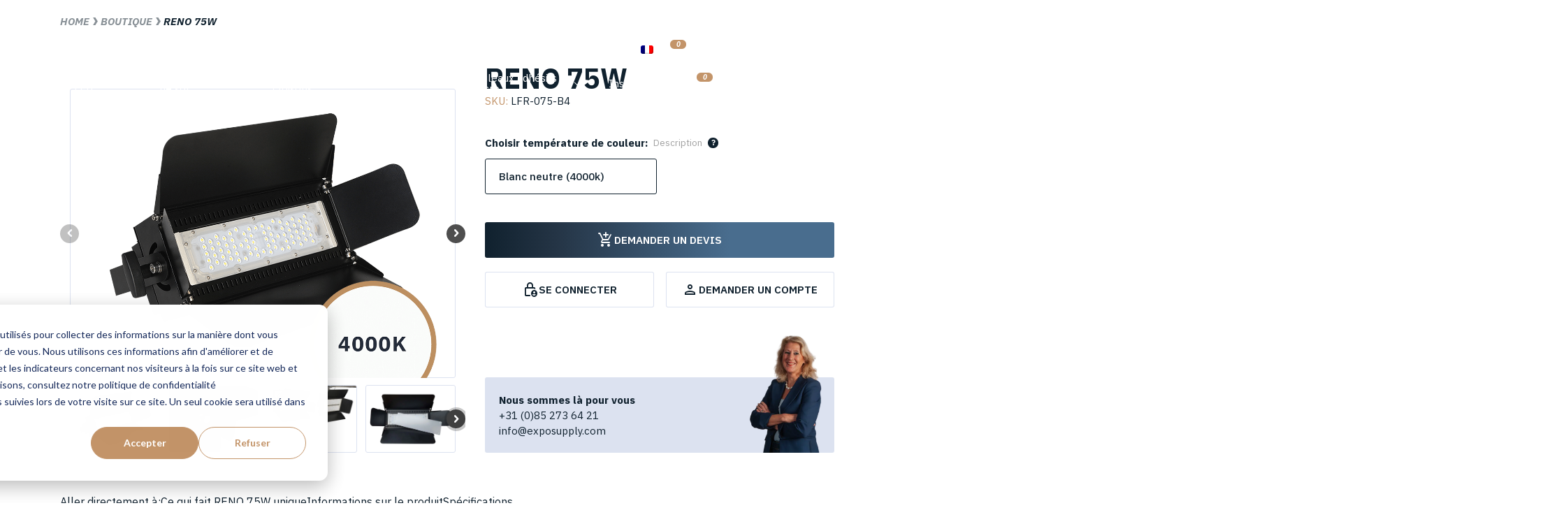

--- FILE ---
content_type: text/html; charset=UTF-8
request_url: https://exposupply.fr/produit/projecteurs-flood-2/
body_size: 31943
content:

<!DOCTYPE html>
<html lang="fr-FR">

<head>

    <meta name="google-site-verification" content="ffULXXIHD1tXbMVWeWAs1pXbaNTSQlkWStUDz7fqniI" />

    <link rel="preconnect" href="https://fonts.googleapis.com">
    <link rel="preconnect" href="https://fonts.gstatic.com" crossorigin>
    
    <link rel="stylesheet" href="https://fonts.googleapis.com/css2?family=Material+Symbols+Sharp:opsz,wght,FILL,GRAD@20..48,100..700,0..1,-50..200" />
    <link rel="stylesheet" href="https://fonts.googleapis.com/css2?family=Material+Symbols+Rounded:opsz,wght,FILL,GRAD@20..48,100..700,0..1,-50..200" />

    <link href="https://fonts.googleapis.com/css2?family=IBM+Plex+Sans:ital,wght@0,100;0,200;0,300;0,400;0,500;0,600;0,700;1,100;1,200;1,300;1,400;1,500;1,600;1,700&display=swap" rel="stylesheet">

    
    <meta charset="UTF-8"></meta><meta name="viewport" content="width=device-width, initial-scale=1, shrink-to-fit=no"></meta><meta name="google-site-verification" content="Bte040kFzm91N7WhnM1LS1OTjlkZWKEmuMi7ICXWT5Y" /><title >RENO 75W - Exposupply</title><meta name='robots' content='index, follow, max-image-preview:large, max-snippet:-1, max-video-preview:-1' />
<script type="text/javascript">
/* <![CDATA[ */
var gform;gform||(document.addEventListener("gform_main_scripts_loaded",function(){gform.scriptsLoaded=!0}),document.addEventListener("gform/theme/scripts_loaded",function(){gform.themeScriptsLoaded=!0}),window.addEventListener("DOMContentLoaded",function(){gform.domLoaded=!0}),gform={domLoaded:!1,scriptsLoaded:!1,themeScriptsLoaded:!1,isFormEditor:()=>"function"==typeof InitializeEditor,callIfLoaded:function(o){return!(!gform.domLoaded||!gform.scriptsLoaded||!gform.themeScriptsLoaded&&!gform.isFormEditor()||(gform.isFormEditor()&&console.warn("The use of gform.initializeOnLoaded() is deprecated in the form editor context and will be removed in Gravity Forms 3.1."),o(),0))},initializeOnLoaded:function(o){gform.callIfLoaded(o)||(document.addEventListener("gform_main_scripts_loaded",()=>{gform.scriptsLoaded=!0,gform.callIfLoaded(o)}),document.addEventListener("gform/theme/scripts_loaded",()=>{gform.themeScriptsLoaded=!0,gform.callIfLoaded(o)}),window.addEventListener("DOMContentLoaded",()=>{gform.domLoaded=!0,gform.callIfLoaded(o)}))},hooks:{action:{},filter:{}},addAction:function(o,r,e,t){gform.addHook("action",o,r,e,t)},addFilter:function(o,r,e,t){gform.addHook("filter",o,r,e,t)},doAction:function(o){gform.doHook("action",o,arguments)},applyFilters:function(o){return gform.doHook("filter",o,arguments)},removeAction:function(o,r){gform.removeHook("action",o,r)},removeFilter:function(o,r,e){gform.removeHook("filter",o,r,e)},addHook:function(o,r,e,t,n){null==gform.hooks[o][r]&&(gform.hooks[o][r]=[]);var d=gform.hooks[o][r];null==n&&(n=r+"_"+d.length),gform.hooks[o][r].push({tag:n,callable:e,priority:t=null==t?10:t})},doHook:function(r,o,e){var t;if(e=Array.prototype.slice.call(e,1),null!=gform.hooks[r][o]&&((o=gform.hooks[r][o]).sort(function(o,r){return o.priority-r.priority}),o.forEach(function(o){"function"!=typeof(t=o.callable)&&(t=window[t]),"action"==r?t.apply(null,e):e[0]=t.apply(null,e)})),"filter"==r)return e[0]},removeHook:function(o,r,t,n){var e;null!=gform.hooks[o][r]&&(e=(e=gform.hooks[o][r]).filter(function(o,r,e){return!!(null!=n&&n!=o.tag||null!=t&&t!=o.priority)}),gform.hooks[o][r]=e)}});
/* ]]> */
</script>

<link rel="prefetch" href="https://exposupply.nl/wp-content/plugins/woo-min-max-quantity-step-control-single/assets/js/custom.js">
<link rel="prefetch" href="https://exposupply.nl/wp-content/plugins/woo-min-max-quantity-step-control-single/assets/css/wcmmq-front.css">

<!-- Google Tag Manager for WordPress by gtm4wp.com -->
<script data-cfasync="false" data-pagespeed-no-defer>
	var gtm4wp_datalayer_name = "dataLayer";
	var dataLayer = dataLayer || [];
	const gtm4wp_use_sku_instead = 0;
	const gtm4wp_currency = 'EUR';
	const gtm4wp_product_per_impression = 10;
	const gtm4wp_clear_ecommerce = false;
	const gtm4wp_datalayer_max_timeout = 2000;
</script>
<!-- End Google Tag Manager for WordPress by gtm4wp.com -->
	<!-- This site is optimized with the Yoast SEO plugin v26.6 - https://yoast.com/wordpress/plugins/seo/ -->
	<title>RENO 75W - Exposupply</title>
	<meta name="description" content="Utilisez ce projecteur flood élégant pour éclairer le stand d&#039;exposition. Le RENO a un rendement lumineux élevé et comprend des barndoors." />
	<link rel="canonical" href="https://exposupply.fr/produit/projecteurs-flood-2/" />
	<meta property="og:locale" content="fr_FR" />
	<meta property="og:type" content="article" />
	<meta property="og:title" content="RENO 75W - Exposupply" />
	<meta property="og:description" content="Utilisez ce projecteur flood élégant pour éclairer le stand d&#039;exposition. Le RENO a un rendement lumineux élevé et comprend des barndoors." />
	<meta property="og:url" content="https://exposupply.fr/produit/projecteurs-flood-2/" />
	<meta property="og:site_name" content="Exposupply" />
	<meta property="article:modified_time" content="2024-06-07T13:00:31+00:00" />
	<meta property="og:image" content="https://exposupply.nl/wp-content/uploads/2023/01/reno-75.png" />
	<meta property="og:image:width" content="1080" />
	<meta property="og:image:height" content="1080" />
	<meta property="og:image:type" content="image/png" />
	<meta name="twitter:card" content="summary_large_image" />
	<meta name="twitter:label1" content="Durée de lecture estimée" />
	<meta name="twitter:data1" content="1 minute" />
	<script type="application/ld+json" class="yoast-schema-graph">{"@context":"https://schema.org","@graph":[{"@type":"WebPage","@id":"https://exposupply.fr/produit/projecteurs-flood-2/","url":"https://exposupply.fr/produit/projecteurs-flood-2/","name":"RENO 75W - Exposupply","isPartOf":{"@id":"https://exposupply.fr/#website"},"primaryImageOfPage":{"@id":"https://exposupply.fr/produit/projecteurs-flood-2/#primaryimage"},"image":{"@id":"https://exposupply.fr/produit/projecteurs-flood-2/#primaryimage"},"thumbnailUrl":"https://exposupply.fr/wp-content/uploads/2023/01/reno-75.png","datePublished":"2023-01-17T10:12:36+00:00","dateModified":"2024-06-07T13:00:31+00:00","description":"Utilisez ce projecteur flood élégant pour éclairer le stand d'exposition. Le RENO a un rendement lumineux élevé et comprend des barndoors.","breadcrumb":{"@id":"https://exposupply.fr/produit/projecteurs-flood-2/#breadcrumb"},"inLanguage":"fr-FR","potentialAction":[{"@type":"ReadAction","target":["https://exposupply.fr/produit/projecteurs-flood-2/"]}]},{"@type":"ImageObject","inLanguage":"fr-FR","@id":"https://exposupply.fr/produit/projecteurs-flood-2/#primaryimage","url":"https://exposupply.fr/wp-content/uploads/2023/01/reno-75.png","contentUrl":"https://exposupply.fr/wp-content/uploads/2023/01/reno-75.png","width":1080,"height":1080},{"@type":"BreadcrumbList","@id":"https://exposupply.fr/produit/projecteurs-flood-2/#breadcrumb","itemListElement":[{"@type":"ListItem","position":1,"name":"Home","item":"https://exposupply.fr/"},{"@type":"ListItem","position":2,"name":"Boutique","item":"https://exposupply.fr/boutique/"},{"@type":"ListItem","position":3,"name":"RENO 75W"}]},{"@type":"WebSite","@id":"https://exposupply.fr/#website","url":"https://exposupply.fr/","name":"Exposupply","description":"","potentialAction":[{"@type":"SearchAction","target":{"@type":"EntryPoint","urlTemplate":"https://exposupply.fr/?s={search_term_string}"},"query-input":{"@type":"PropertyValueSpecification","valueRequired":true,"valueName":"search_term_string"}}],"inLanguage":"fr-FR"}]}</script>
	<!-- / Yoast SEO plugin. -->


<link rel='dns-prefetch' href='//js-eu1.hs-scripts.com' />
<link rel='dns-prefetch' href='//exposupply.nl' />
<link rel='dns-prefetch' href='//widgets.trustedshops.com' />
<link rel='dns-prefetch' href='//cdn.roomvo.com' />
<link rel='dns-prefetch' href='//www.google.com' />
<link rel="alternate" title="oEmbed (JSON)" type="application/json+oembed" href="https://exposupply.fr/wp-json/oembed/1.0/embed?url=https%3A%2F%2Fexposupply.fr%2Fproduit%2Fprojecteurs-flood-2%2F" />
<link rel="alternate" title="oEmbed (XML)" type="text/xml+oembed" href="https://exposupply.fr/wp-json/oembed/1.0/embed?url=https%3A%2F%2Fexposupply.fr%2Fproduit%2Fprojecteurs-flood-2%2F&#038;format=xml" />
<style id='wp-img-auto-sizes-contain-inline-css' type='text/css'>
img:is([sizes=auto i],[sizes^="auto," i]){contain-intrinsic-size:3000px 1500px}
/*# sourceURL=wp-img-auto-sizes-contain-inline-css */
</style>
<style id='classic-theme-styles-inline-css' type='text/css'>
/*! This file is auto-generated */
.wp-block-button__link{color:#fff;background-color:#32373c;border-radius:9999px;box-shadow:none;text-decoration:none;padding:calc(.667em + 2px) calc(1.333em + 2px);font-size:1.125em}.wp-block-file__button{background:#32373c;color:#fff;text-decoration:none}
/*# sourceURL=/wp-includes/css/classic-themes.min.css */
</style>
<link rel='stylesheet' id='woocommerce-conditional-product-fees-for-checkout-css' href='https://exposupply.fr/wp-content/plugins/woo-conditional-product-fees-for-checkout/public/css/woocommerce-conditional-product-fees-for-checkout-public.css?ver=4.3.2' type='text/css' media='all' />
<link rel='stylesheet' id='woocommerce-layout-css' href='https://exposupply.fr/wp-content/plugins/woocommerce/assets/css/woocommerce-layout.css?ver=10.4.2' type='text/css' media='all' />
<link rel='stylesheet' id='woocommerce-smallscreen-css' href='https://exposupply.fr/wp-content/plugins/woocommerce/assets/css/woocommerce-smallscreen.css?ver=10.4.2' type='text/css' media='only screen and (max-width: 768px)' />
<link rel='stylesheet' id='woocommerce-general-css' href='https://exposupply.fr/wp-content/plugins/woocommerce/assets/css/woocommerce.css?ver=10.4.2' type='text/css' media='all' />
<style id='woocommerce-inline-inline-css' type='text/css'>
.woocommerce form .form-row .required { visibility: visible; }
/*# sourceURL=woocommerce-inline-inline-css */
</style>
<link rel='stylesheet' id='wpml-legacy-dropdown-0-css' href='https://exposupply.fr/wp-content/plugins/sitepress-multilingual-cms/templates/language-switchers/legacy-dropdown/style.min.css?ver=1' type='text/css' media='all' />
<link rel='stylesheet' id='wpcss-feather-css' href='https://exposupply.fr/wp-content/plugins/wpc-share-cart/assets/libs/feather/feather.css?ver=6.9' type='text/css' media='all' />
<link rel='stylesheet' id='wpcss-frontend-css' href='https://exposupply.fr/wp-content/plugins/wpc-share-cart/assets/css/frontend.css?ver=2.2.2' type='text/css' media='all' />
<link rel='stylesheet' id='fontawesome-min-css' href='https://exposupply.fr/wp-content/themes/socialbrothers/wux/assets/fontawesome/css/fontawesome.min.css?ver=6.7.2' type='text/css' media='all' />
<link rel='stylesheet' id='fontawesome-brands-css' href='https://exposupply.fr/wp-content/themes/socialbrothers/wux/assets/fontawesome/css/brands.min.css?ver=6.7.2' type='text/css' media='all' />
<link rel='stylesheet' id='fontawesome-sharp-solid-css' href='https://exposupply.fr/wp-content/themes/socialbrothers/wux/assets/fontawesome/css/sharp-solid.css?ver=6.7.2' type='text/css' media='all' />
<link rel='stylesheet' id='fontawesome-regular-css' href='https://exposupply.fr/wp-content/themes/socialbrothers/wux/assets/fontawesome/css/regular.css?ver=6.7.2' type='text/css' media='all' />
<link rel='stylesheet' id='fontawesome-sharp-regular-css' href='https://exposupply.fr/wp-content/themes/socialbrothers/wux/assets/fontawesome/css/sharp-regular.css?ver=6.7.2' type='text/css' media='all' />
<link rel='stylesheet' id='grid-css' href='https://exposupply.fr/wp-content/themes/socialbrothers/wux/assets/css/grid.css?ver=3.7.9' type='text/css' media='all' />
<link rel='stylesheet' id='swiper-slider-css' href='https://exposupply.fr/wp-content/themes/socialbrothers/wux/assets/css/swiper.css?ver=1.0.0' type='text/css' media='all' />
<link rel='stylesheet' id='blaze-slider-css' href='https://exposupply.fr/wp-content/themes/socialbrothers/wux/assets/css/blase-slider.min.css?ver=3.7.9' type='text/css' media='all' />
<link rel='stylesheet' id='styles-css' href='https://exposupply.fr/wp-content/themes/socialbrothers/dist/styles.css?ver=1761548731' type='text/css' media='all' />
<link rel='stylesheet' id='wux-blocks-css' href='https://exposupply.fr/wp-content/themes/socialbrothers/wux/assets/css/blocks.css?ver=3.7.9' type='text/css' media='all' />
<link rel='stylesheet' id='wux-core-css' href='https://exposupply.fr/wp-content/themes/socialbrothers/wux/assets/css/core.css?ver=3.7.9' type='text/css' media='all' />
<link rel='stylesheet' id='wux-theme-css' href='https://exposupply.fr/wp-content/themes/socialbrothers/wux/assets/css/theme.css?ver=3.7.9' type='text/css' media='all' />
<link rel='stylesheet' id='wux-header-css' href='https://exposupply.fr/wp-content/themes/socialbrothers/wux/assets/css/components/header.css?ver=3.7.9' type='text/css' media='all' />
<link rel='stylesheet' id='wux-modal-css' href='https://exposupply.fr/wp-content/themes/socialbrothers/wux/assets/css/components/modal.css?ver=3.7.9' type='text/css' media='all' />
<link rel='stylesheet' id='wux-woocommerce-css' href='https://exposupply.fr/wp-content/themes/socialbrothers/wux/assets/css/woocommerce.css?ver=3.7.9' type='text/css' media='all' />
<link rel='stylesheet' id='swiper-css' href='https://exposupply.fr/wp-content/themes/socialbrothers/wux/assets/css/swiper.min.css?ver=3.7.9' type='text/css' media='all' />
<link rel='stylesheet' id='wux-product-css' href='https://exposupply.fr/wp-content/themes/socialbrothers/wux/assets/css/product.css?ver=3.7.9' type='text/css' media='all' />
<link rel='stylesheet' id='mollie-applepaydirect-css' href='https://exposupply.fr/wp-content/plugins/mollie-payments-for-woocommerce/public/css/mollie-applepaydirect.min.css?ver=1765961863' type='text/css' media='screen' />
<link rel='stylesheet' id='wcmmq-front-style-css' href='https://exposupply.fr/wp-content/plugins/woo-min-max-quantity-step-control-single/assets/css/wcmmq-front.css?ver=7.0.4.1.1765961860' type='text/css' media='all' />
<link rel='stylesheet' id='woo_discount_pro_style-css' href='https://exposupply.fr/wp-content/plugins/woo-discount-rules-pro/Assets/Css/awdr_style.css?ver=2.6.1' type='text/css' media='all' />
<script type="text/javascript" id="wpml-cookie-js-extra">
/* <![CDATA[ */
var wpml_cookies = {"wp-wpml_current_language":{"value":"fr","expires":1,"path":"/"}};
var wpml_cookies = {"wp-wpml_current_language":{"value":"fr","expires":1,"path":"/"}};
//# sourceURL=wpml-cookie-js-extra
/* ]]> */
</script>
<script type="text/javascript" src="https://exposupply.fr/wp-content/plugins/sitepress-multilingual-cms/res/js/cookies/language-cookie.js?ver=486900" id="wpml-cookie-js" defer="defer" data-wp-strategy="defer"></script>
<script type="text/javascript" src="https://exposupply.fr/wp-includes/js/jquery/jquery.min.js?ver=3.7.1" id="jquery-core-js"></script>
<script type="text/javascript" src="https://exposupply.fr/wp-includes/js/jquery/jquery-migrate.min.js?ver=3.4.1" id="jquery-migrate-js"></script>
<script type="text/javascript" src="https://exposupply.fr/wp-content/plugins/woocommerce/assets/js/jquery-tiptip/jquery.tipTip.min.js?ver=10.4.2" id="jquery-tiptip-js"></script>
<script type="text/javascript" id="woocommerce-conditional-product-fees-for-checkout-js-extra">
/* <![CDATA[ */
var wcpfc_public_vars = {"fee_tooltip_data":[]};
//# sourceURL=woocommerce-conditional-product-fees-for-checkout-js-extra
/* ]]> */
</script>
<script type="text/javascript" src="https://exposupply.fr/wp-content/plugins/woo-conditional-product-fees-for-checkout/public/js/woocommerce-conditional-product-fees-for-checkout-public.js?ver=4.3.2" id="woocommerce-conditional-product-fees-for-checkout-js"></script>
<script type="text/javascript" src="https://exposupply.fr/wp-content/plugins/woocommerce/assets/js/jquery-blockui/jquery.blockUI.min.js?ver=2.7.0-wc.10.4.2" id="wc-jquery-blockui-js" defer="defer" data-wp-strategy="defer"></script>
<script type="text/javascript" id="wc-add-to-cart-js-extra">
/* <![CDATA[ */
var wc_add_to_cart_params = {"ajax_url":"/wp-admin/admin-ajax.php?lang=fr","wc_ajax_url":"/?wc-ajax=%%endpoint%%&lang=fr","i18n_view_cart":"Voir le panier","cart_url":"https://exposupply.fr/panier-exposupply/","is_cart":"","cart_redirect_after_add":"no"};
//# sourceURL=wc-add-to-cart-js-extra
/* ]]> */
</script>
<script type="text/javascript" src="https://exposupply.fr/wp-content/plugins/woocommerce/assets/js/frontend/add-to-cart.min.js?ver=10.4.2" id="wc-add-to-cart-js" defer="defer" data-wp-strategy="defer"></script>
<script type="text/javascript" id="wc-single-product-js-extra">
/* <![CDATA[ */
var wc_single_product_params = {"i18n_required_rating_text":"Veuillez s\u00e9lectionner une note","i18n_rating_options":["1\u00a0\u00e9toile sur 5","2\u00a0\u00e9toiles sur 5","3\u00a0\u00e9toiles sur 5","4\u00a0\u00e9toiles sur 5","5\u00a0\u00e9toiles sur 5"],"i18n_product_gallery_trigger_text":"Voir la galerie d\u2019images en plein \u00e9cran","review_rating_required":"yes","flexslider":{"rtl":false,"animation":"slide","smoothHeight":true,"directionNav":false,"controlNav":"thumbnails","slideshow":false,"animationSpeed":500,"animationLoop":false,"allowOneSlide":false},"zoom_enabled":"","zoom_options":[],"photoswipe_enabled":"","photoswipe_options":{"shareEl":false,"closeOnScroll":false,"history":false,"hideAnimationDuration":0,"showAnimationDuration":0},"flexslider_enabled":""};
//# sourceURL=wc-single-product-js-extra
/* ]]> */
</script>
<script type="text/javascript" src="https://exposupply.fr/wp-content/plugins/woocommerce/assets/js/frontend/single-product.min.js?ver=10.4.2" id="wc-single-product-js" defer="defer" data-wp-strategy="defer"></script>
<script type="text/javascript" src="https://exposupply.fr/wp-content/plugins/woocommerce/assets/js/js-cookie/js.cookie.min.js?ver=2.1.4-wc.10.4.2" id="wc-js-cookie-js" defer="defer" data-wp-strategy="defer"></script>
<script type="text/javascript" id="woocommerce-js-extra">
/* <![CDATA[ */
var woocommerce_params = {"ajax_url":"/wp-admin/admin-ajax.php?lang=fr","wc_ajax_url":"/?wc-ajax=%%endpoint%%&lang=fr","i18n_password_show":"Afficher le mot de passe","i18n_password_hide":"Masquer le mot de passe"};
//# sourceURL=woocommerce-js-extra
/* ]]> */
</script>
<script type="text/javascript" src="https://exposupply.fr/wp-content/plugins/woocommerce/assets/js/frontend/woocommerce.min.js?ver=10.4.2" id="woocommerce-js" defer="defer" data-wp-strategy="defer"></script>
<script type="text/javascript" src="https://exposupply.fr/wp-content/plugins/sitepress-multilingual-cms/templates/language-switchers/legacy-dropdown/script.min.js?ver=1" id="wpml-legacy-dropdown-0-js"></script>
<script type="text/javascript" src="https://cdn.roomvo.com/static/scripts/b2b/exposupply.js?ver=6.9" id="roomvo-js" async="async" data-wp-strategy="async"></script>
<script type="text/javascript" id="wpml-xdomain-data-js-extra">
/* <![CDATA[ */
var wpml_xdomain_data = {"css_selector":"wpml-ls-item","ajax_url":"https://exposupply.fr/wp-admin/admin-ajax.php","current_lang":"fr","_nonce":"2c76b22042"};
//# sourceURL=wpml-xdomain-data-js-extra
/* ]]> */
</script>
<script type="text/javascript" src="https://exposupply.fr/wp-content/plugins/sitepress-multilingual-cms/res/js/xdomain-data.js?ver=486900" id="wpml-xdomain-data-js" defer="defer" data-wp-strategy="defer"></script>
<link rel="https://api.w.org/" href="https://exposupply.fr/wp-json/" /><link rel="alternate" title="JSON" type="application/json" href="https://exposupply.fr/wp-json/wp/v2/product/8026" /><meta name="generator" content="WPML ver:4.8.6 stt:37,1,4,3;" />
			<!-- DO NOT COPY THIS SNIPPET! Start of Page Analytics Tracking for HubSpot WordPress plugin v11.3.21-->
			<script class="hsq-set-content-id" data-content-id="blog-post">
				var _hsq = _hsq || [];
				_hsq.push(["setContentType", "blog-post"]);
			</script>
			<!-- DO NOT COPY THIS SNIPPET! End of Page Analytics Tracking for HubSpot WordPress plugin -->
			<style type="text/css">
span.wcmmq_prefix {
    float: left;
    padding: 10px;
    margin: 0;
}
</style>

<!-- Google Tag Manager for WordPress by gtm4wp.com -->
<!-- GTM Container placement set to automatic -->
<script data-cfasync="false" data-pagespeed-no-defer>
	var dataLayer_content = {"pagePostType":"product","pagePostType2":"single-product","pagePostAuthor":"Tarik Charroud","productRatingCounts":[],"productAverageRating":0,"productReviewCount":0,"productType":"variable","productIsVariable":1};
	dataLayer.push( dataLayer_content );
</script>
<script data-cfasync="false" data-pagespeed-no-defer>
(function(w,d,s,l,i){w[l]=w[l]||[];w[l].push({'gtm.start':
new Date().getTime(),event:'gtm.js'});var f=d.getElementsByTagName(s)[0],
j=d.createElement(s),dl=l!='dataLayer'?'&l='+l:'';j.async=true;j.src=
'//www.googletagmanager.com/gtm.js?id='+i+dl;f.parentNode.insertBefore(j,f);
})(window,document,'script','dataLayer','GTM-PJKG43K');
</script>
<!-- End Google Tag Manager for WordPress by gtm4wp.com -->	<noscript><style>.woocommerce-product-gallery{ opacity: 1 !important; }</style></noscript>
	<link rel="icon" href="https://exposupply.fr/wp-content/uploads/2023/02/cropped-favicon-32x32.png" sizes="32x32" />
<link rel="icon" href="https://exposupply.fr/wp-content/uploads/2023/02/cropped-favicon-192x192.png" sizes="192x192" />
<link rel="apple-touch-icon" href="https://exposupply.fr/wp-content/uploads/2023/02/cropped-favicon-180x180.png" />
<meta name="msapplication-TileImage" content="https://exposupply.fr/wp-content/uploads/2023/02/cropped-favicon-270x270.png" />
		<style type="text/css" id="wp-custom-css">
			/* button test & try ingelogd */
.postid-24502 .wpb-product-summary form.cart .woocommerce-variation-add-to-cart, .postid-24554 .wpb-product-summary form.cart .woocommerce-variation-add-to-cart, .postid-24572 .wpb-product-summary form.cart .woocommerce-variation-add-to-cart, .postid-24563 .wpb-product-summary form.cart .woocommerce-variation-add-to-cart{
	display:flex;
}

/* Catalog Page images */
.wpb-product .wpb-product__header {
	aspect-ratio: 1 / 1;
	display: flex;
  align-items: center;   /* vertical */
  justify-content: center; /* optional: horizontal */
}
.wpb-product .wpb-product__header a, .wpb-product .wpb-product__header a picture {
	height: auto;
}


/* footer padding */
@media (min-width: 1200px) {
    .footer .footer__bottom .inner {
        padding-bottom: 19px;
    }
}
@media (min-width: 992px) {
    .footer .footer__bottom .inner {
        padding-bottom: 19px;
    }
}

/* nieuwspagina 1e H1 niet weergeven */
.single-nieuws .section--first h1:nth-child(1 of h1) {
  display: none;
}

.single-nieuws .section--first h1:nth-of-type(1) {
  display: none;
}

/* hide cross-sale */
.product section.wpb-block.wpb-block--product-highlight:nth-child(2 of .wpb-block--product-highlight) {
  display: none;
}

.product section.wpb-block.wpb-block--product-highlight
  + section.wpb-block.wpb-block--product-highlight {
  display: none;
}

.product section.wpb-block.wpb-block--product-highlight:nth-of-type(2) {
  display: none;
}
/* einde hide cross-sale */
/* FAQ pagina, nieuwe titel extra ruimte geven met uitzondering van de eerste */
.faq .wpb-text ~ .wpb-text { margin-top: 50px; }
/* Einde FAQ aanpassing */

div#hubspot-messages-iframe-container {
	z-index: 10000 !important;
}

/* Product sliders */
@media (min-width: 768px){
	.product-slider__wrapper{
		height: auto;
	}
	.product-slider__image--mobile {
		display: none;
	}
}
@media (max-width: 767px){
	.product-slider__wrapper{
		height: auto;
	}
	.product-slider__image--desktop {
		display: none;
	}
	.product-slider__image--mobile {
		display: block;
	}
}

.wpb-header.wpb-header--home .wpb-text{
		max-width: 700px;
	}
.wpb-header.wpb-header--home .wpb-text p{
		max-width: 450px;
	}

/* Uitlijning buttons op mijn account pagina */
.woocommerce-orders-table__cell-order-actions a.button{
	margin: 2px;
}

/* aantal knop verbergen bij producten waar maar 1 aankoop per keer mogelijk is of waar NordicFloor calculator actief is */
.hide-qty-field div.quantity, .sold-individually div.quantity{
	display: none;
}
form.hide-qty-field, .sold-individually form.cart{
	display: block !important;
}
.hide-qty-field button.button, .sold-individually button.button{
	width:100% !important;
}

/* iets met teamfotos */
.team-profile__wrapper img, .team-profile__wrapper source{
	width: auto;
	max-height: 348px;
	display: block;
	margin-left: auto;
  margin-right: auto;
}

/* Roomvo button verbergen */
a.roomvo-stimr.btn.btn--primary.wc-product-group-button {
    display: none;
}
		</style>
		
<style id='global-styles-inline-css' type='text/css'>
:root{--wp--preset--aspect-ratio--square: 1;--wp--preset--aspect-ratio--4-3: 4/3;--wp--preset--aspect-ratio--3-4: 3/4;--wp--preset--aspect-ratio--3-2: 3/2;--wp--preset--aspect-ratio--2-3: 2/3;--wp--preset--aspect-ratio--16-9: 16/9;--wp--preset--aspect-ratio--9-16: 9/16;--wp--preset--color--black: #000000;--wp--preset--color--cyan-bluish-gray: #abb8c3;--wp--preset--color--white: #ffffff;--wp--preset--color--pale-pink: #f78da7;--wp--preset--color--vivid-red: #cf2e2e;--wp--preset--color--luminous-vivid-orange: #ff6900;--wp--preset--color--luminous-vivid-amber: #fcb900;--wp--preset--color--light-green-cyan: #7bdcb5;--wp--preset--color--vivid-green-cyan: #00d084;--wp--preset--color--pale-cyan-blue: #8ed1fc;--wp--preset--color--vivid-cyan-blue: #0693e3;--wp--preset--color--vivid-purple: #9b51e0;--wp--preset--gradient--vivid-cyan-blue-to-vivid-purple: linear-gradient(135deg,rgb(6,147,227) 0%,rgb(155,81,224) 100%);--wp--preset--gradient--light-green-cyan-to-vivid-green-cyan: linear-gradient(135deg,rgb(122,220,180) 0%,rgb(0,208,130) 100%);--wp--preset--gradient--luminous-vivid-amber-to-luminous-vivid-orange: linear-gradient(135deg,rgb(252,185,0) 0%,rgb(255,105,0) 100%);--wp--preset--gradient--luminous-vivid-orange-to-vivid-red: linear-gradient(135deg,rgb(255,105,0) 0%,rgb(207,46,46) 100%);--wp--preset--gradient--very-light-gray-to-cyan-bluish-gray: linear-gradient(135deg,rgb(238,238,238) 0%,rgb(169,184,195) 100%);--wp--preset--gradient--cool-to-warm-spectrum: linear-gradient(135deg,rgb(74,234,220) 0%,rgb(151,120,209) 20%,rgb(207,42,186) 40%,rgb(238,44,130) 60%,rgb(251,105,98) 80%,rgb(254,248,76) 100%);--wp--preset--gradient--blush-light-purple: linear-gradient(135deg,rgb(255,206,236) 0%,rgb(152,150,240) 100%);--wp--preset--gradient--blush-bordeaux: linear-gradient(135deg,rgb(254,205,165) 0%,rgb(254,45,45) 50%,rgb(107,0,62) 100%);--wp--preset--gradient--luminous-dusk: linear-gradient(135deg,rgb(255,203,112) 0%,rgb(199,81,192) 50%,rgb(65,88,208) 100%);--wp--preset--gradient--pale-ocean: linear-gradient(135deg,rgb(255,245,203) 0%,rgb(182,227,212) 50%,rgb(51,167,181) 100%);--wp--preset--gradient--electric-grass: linear-gradient(135deg,rgb(202,248,128) 0%,rgb(113,206,126) 100%);--wp--preset--gradient--midnight: linear-gradient(135deg,rgb(2,3,129) 0%,rgb(40,116,252) 100%);--wp--preset--font-size--small: 13px;--wp--preset--font-size--medium: 20px;--wp--preset--font-size--large: 36px;--wp--preset--font-size--x-large: 42px;--wp--preset--spacing--20: 0.44rem;--wp--preset--spacing--30: 0.67rem;--wp--preset--spacing--40: 1rem;--wp--preset--spacing--50: 1.5rem;--wp--preset--spacing--60: 2.25rem;--wp--preset--spacing--70: 3.38rem;--wp--preset--spacing--80: 5.06rem;--wp--preset--shadow--natural: 6px 6px 9px rgba(0, 0, 0, 0.2);--wp--preset--shadow--deep: 12px 12px 50px rgba(0, 0, 0, 0.4);--wp--preset--shadow--sharp: 6px 6px 0px rgba(0, 0, 0, 0.2);--wp--preset--shadow--outlined: 6px 6px 0px -3px rgb(255, 255, 255), 6px 6px rgb(0, 0, 0);--wp--preset--shadow--crisp: 6px 6px 0px rgb(0, 0, 0);}:where(.is-layout-flex){gap: 0.5em;}:where(.is-layout-grid){gap: 0.5em;}body .is-layout-flex{display: flex;}.is-layout-flex{flex-wrap: wrap;align-items: center;}.is-layout-flex > :is(*, div){margin: 0;}body .is-layout-grid{display: grid;}.is-layout-grid > :is(*, div){margin: 0;}:where(.wp-block-columns.is-layout-flex){gap: 2em;}:where(.wp-block-columns.is-layout-grid){gap: 2em;}:where(.wp-block-post-template.is-layout-flex){gap: 1.25em;}:where(.wp-block-post-template.is-layout-grid){gap: 1.25em;}.has-black-color{color: var(--wp--preset--color--black) !important;}.has-cyan-bluish-gray-color{color: var(--wp--preset--color--cyan-bluish-gray) !important;}.has-white-color{color: var(--wp--preset--color--white) !important;}.has-pale-pink-color{color: var(--wp--preset--color--pale-pink) !important;}.has-vivid-red-color{color: var(--wp--preset--color--vivid-red) !important;}.has-luminous-vivid-orange-color{color: var(--wp--preset--color--luminous-vivid-orange) !important;}.has-luminous-vivid-amber-color{color: var(--wp--preset--color--luminous-vivid-amber) !important;}.has-light-green-cyan-color{color: var(--wp--preset--color--light-green-cyan) !important;}.has-vivid-green-cyan-color{color: var(--wp--preset--color--vivid-green-cyan) !important;}.has-pale-cyan-blue-color{color: var(--wp--preset--color--pale-cyan-blue) !important;}.has-vivid-cyan-blue-color{color: var(--wp--preset--color--vivid-cyan-blue) !important;}.has-vivid-purple-color{color: var(--wp--preset--color--vivid-purple) !important;}.has-black-background-color{background-color: var(--wp--preset--color--black) !important;}.has-cyan-bluish-gray-background-color{background-color: var(--wp--preset--color--cyan-bluish-gray) !important;}.has-white-background-color{background-color: var(--wp--preset--color--white) !important;}.has-pale-pink-background-color{background-color: var(--wp--preset--color--pale-pink) !important;}.has-vivid-red-background-color{background-color: var(--wp--preset--color--vivid-red) !important;}.has-luminous-vivid-orange-background-color{background-color: var(--wp--preset--color--luminous-vivid-orange) !important;}.has-luminous-vivid-amber-background-color{background-color: var(--wp--preset--color--luminous-vivid-amber) !important;}.has-light-green-cyan-background-color{background-color: var(--wp--preset--color--light-green-cyan) !important;}.has-vivid-green-cyan-background-color{background-color: var(--wp--preset--color--vivid-green-cyan) !important;}.has-pale-cyan-blue-background-color{background-color: var(--wp--preset--color--pale-cyan-blue) !important;}.has-vivid-cyan-blue-background-color{background-color: var(--wp--preset--color--vivid-cyan-blue) !important;}.has-vivid-purple-background-color{background-color: var(--wp--preset--color--vivid-purple) !important;}.has-black-border-color{border-color: var(--wp--preset--color--black) !important;}.has-cyan-bluish-gray-border-color{border-color: var(--wp--preset--color--cyan-bluish-gray) !important;}.has-white-border-color{border-color: var(--wp--preset--color--white) !important;}.has-pale-pink-border-color{border-color: var(--wp--preset--color--pale-pink) !important;}.has-vivid-red-border-color{border-color: var(--wp--preset--color--vivid-red) !important;}.has-luminous-vivid-orange-border-color{border-color: var(--wp--preset--color--luminous-vivid-orange) !important;}.has-luminous-vivid-amber-border-color{border-color: var(--wp--preset--color--luminous-vivid-amber) !important;}.has-light-green-cyan-border-color{border-color: var(--wp--preset--color--light-green-cyan) !important;}.has-vivid-green-cyan-border-color{border-color: var(--wp--preset--color--vivid-green-cyan) !important;}.has-pale-cyan-blue-border-color{border-color: var(--wp--preset--color--pale-cyan-blue) !important;}.has-vivid-cyan-blue-border-color{border-color: var(--wp--preset--color--vivid-cyan-blue) !important;}.has-vivid-purple-border-color{border-color: var(--wp--preset--color--vivid-purple) !important;}.has-vivid-cyan-blue-to-vivid-purple-gradient-background{background: var(--wp--preset--gradient--vivid-cyan-blue-to-vivid-purple) !important;}.has-light-green-cyan-to-vivid-green-cyan-gradient-background{background: var(--wp--preset--gradient--light-green-cyan-to-vivid-green-cyan) !important;}.has-luminous-vivid-amber-to-luminous-vivid-orange-gradient-background{background: var(--wp--preset--gradient--luminous-vivid-amber-to-luminous-vivid-orange) !important;}.has-luminous-vivid-orange-to-vivid-red-gradient-background{background: var(--wp--preset--gradient--luminous-vivid-orange-to-vivid-red) !important;}.has-very-light-gray-to-cyan-bluish-gray-gradient-background{background: var(--wp--preset--gradient--very-light-gray-to-cyan-bluish-gray) !important;}.has-cool-to-warm-spectrum-gradient-background{background: var(--wp--preset--gradient--cool-to-warm-spectrum) !important;}.has-blush-light-purple-gradient-background{background: var(--wp--preset--gradient--blush-light-purple) !important;}.has-blush-bordeaux-gradient-background{background: var(--wp--preset--gradient--blush-bordeaux) !important;}.has-luminous-dusk-gradient-background{background: var(--wp--preset--gradient--luminous-dusk) !important;}.has-pale-ocean-gradient-background{background: var(--wp--preset--gradient--pale-ocean) !important;}.has-electric-grass-gradient-background{background: var(--wp--preset--gradient--electric-grass) !important;}.has-midnight-gradient-background{background: var(--wp--preset--gradient--midnight) !important;}.has-small-font-size{font-size: var(--wp--preset--font-size--small) !important;}.has-medium-font-size{font-size: var(--wp--preset--font-size--medium) !important;}.has-large-font-size{font-size: var(--wp--preset--font-size--large) !important;}.has-x-large-font-size{font-size: var(--wp--preset--font-size--x-large) !important;}
/*# sourceURL=global-styles-inline-css */
</style>
<link rel='stylesheet' id='wc-blocks-style-css' href='https://exposupply.fr/wp-content/plugins/woocommerce/assets/client/blocks/wc-blocks.css?ver=wc-10.4.2' type='text/css' media='all' />
</head>

<body data-rsssl=1 class="wp-singular product-template-default single single-product postid-8026 wp-theme-socialbrothers theme-socialbrothers woocommerce woocommerce-page woocommerce-no-js">

    
<header class="wpb-navigation">
    <div class="wpb-navigation__top">
        <div class="container">

            <button class="btn btn--square btn--nav-toggle js-nav-toggle" type="button" aria-expanded="false" aria-controls="wpb-navigation__collapse" aria-label="Toggle navigation">
                <svg viewbox="0 0 100 100" width="35" height="35">
                    <rect class="top" width="60" height="10" x="20" y="25" rx="5"></rect>
                    <rect class="middle" width="60" height="10" x="20" y="45" rx="5"></rect>
                    <rect class="bottom" width="60" height="10" x="20" y="65" rx="5"></rect>
                </svg>
            </button>

            <a class="logo-link header__brand" href="https://exposupply.fr/" rel="home" aria-label="Exposupply"><img src="https://exposupply.fr/wp-content/uploads/2022/11/0-es-logo-positive.svg" class="logo" alt="Logo Exposupply" decoding="async" /></a>
            <div class="btn-group">

                <ul class="wpb-menu wpb-menu--top-bar-menu">            <li id="menu-item-30309" class="menu-item ">
                <a class="menu-link" href="https://exposupply.fr/blog-actuel/">Actuel                                    </a>
        
                    
            </li>
            
                        <li id="menu-item-30310" class="menu-item ">
                <a class="menu-link" href="https://exposupply.fr/contact-et-support/">Support                                    </a>
        
                    
            </li>
            
                        <li id="menu-item-30311" class="menu-item ">
                <a class="menu-link" href="https://exposupply.fr/a-propos-de-nous-exposuppy/">À propos de nous                                    </a>
        
                    
            </li>
            
            </ul>
            <div class="wpb-dropdown wpb-dropdown--wpml">
                <span class="wpb-dropdown__toggle js-toggle-dropdown" aria-label="Wissel van taal" aria-expanded="false">
                    <img src="https://exposupply.fr/wp-content/plugins/sitepress-multilingual-cms/res/flags/fr.png" alt="Flag Français"><span>FR</span><i class="fa-solid fa-chevron-down"></i>
                </span>
                                    <div class="wpb-dropdown__menu wpb-dropdown__menu--right">
                        <ul>
                                                                <li>
                                        <a class="dropdown-item" href="https://exposupply.com/product/reno-75w/">
                                            <img src="https://exposupply.fr/wp-content/plugins/sitepress-multilingual-cms/res/flags/en.png" alt="Flag English">
                                            EN                                        </a>
                                    </li>
                                                                    <li>
                                        <a class="dropdown-item" href="https://exposupply.de/produkt/reno-75w/">
                                            <img src="https://exposupply.fr/wp-content/plugins/sitepress-multilingual-cms/res/flags/de.png" alt="Flag Deutsch">
                                            DE                                        </a>
                                    </li>
                                                                    <li>
                                        <a class="dropdown-item" href="https://exposupply.nl/product/reno-75w/">
                                            <img src="https://exposupply.fr/wp-content/plugins/sitepress-multilingual-cms/res/flags/nl.png" alt="Flag Nederlands">
                                            NL                                        </a>
                                    </li>
                                                        </ul>
                    </div>
                            </div>
            
        
                        <a href="https://exposupply.fr/panier-exposupply/" class="btn btn--square btn--cart" data-count="0"><span class="material-symbols-rounded">shopping_cart</span></a>
                                <span class="btn btn--square btn--account" data-toggle="modal" data-target="#js-login-modal"><span class="material-symbols-sharp">person</span></span>
                    </div>

            <div class="search-form" id="wux-search-form">
                <form id="wux-search" action="https://exposupply.fr/"
                    data-template='results'
                    data-query='{"type":["product","product_cat","showcases","kennissen","ontwikkelingen","nieuws","page"],"post_status":["publish"],"posts_per_page":10,"lang":"fr","sql_compare":"OR","meta_query":[{"key":"post_title","value":"%{{search_query}}%","operator":"LIKE","weight":100,"types":["product","showcases","kennissen","ontwikkelingen","nieuws","page"]},{"key":"product_keyword","value":"%{{search_query}}%","operator":"LIKE","weight":150,"types":["product"]},{"key":"product_cat_title","value":"%{{search_query}}%","operator":"LIKE","weight":75,"types":["product"]},{"key":"sku","value":"%{{search_query}}%","operator":"LIKE","weight":40,"types":["product"]},{"key":"permalink","value":"%{{search_query}}%","operator":"LIKE","weight":1,"types":["product","product_cat","showcases","kennissen","ontwikkelingen","nieuws","page"]}]}'
                    data-facets='[]'
                    onkeydown="if(event.key === 'Enter'){event.preventDefault();}">
                    
                    <div class="search-form__group">
                        <i class="fa-regular fa-search"></i>
                        <input type="search" id="wux-search-input" name="s" placeholder="Rechercher un produit ou une catégorie" value="">
                        <span id="close-wux-search">
                            <i class="fa-solid fa-sharp fa-xmark"></i>
                        </span>
                    </div>
    
                </form>
    
                <div class="search-form__results" id="wux-search-results"></div>
            </div>


        </div>
    </div>

    <div class="wpb-navigation__main">
        <div class="container">
        
            <nav class="wpb-navigation__collapse js-nav-collapse" id="wpb-navigation__collapse">
                <div class="wpb-collapse__body">
                            <ul class="wpb-menu wpb-menu--products">
                            
            <li id="menu-item-0-eclairage-led" class="menu-item menu-item-has-children js-menu-item-children">
                <a class="menu-link" href="https://exposupply.fr/eclairage-led/">Éclairage LED                                            <span class="btn btn--square" data-toggle="sub-menu-0-eclairage-led">
                            <i class="fa-regular fa-arrow-right-long"></i>
                        </span>
                                    </a>

                
                    <div class="wpb-sub-menu wpb-sub-menu--large wpb-sub-menu--image" id="sub-menu-0-eclairage-led">
                        <div class="wpb-sub-menu__header">
                            <span class="btn btn--back js-submenu-toggle" data-toggle="sub-menu-0-eclairage-led"><i class="fa-regular fa-arrow-left-long"></i>Retour aux catégories</span>
                        </div>
                        <div class="wpb-sub-menu__body">
                            
                            <div class="wpb-sub-menu__body-items">
                                <span class="menu-item-subtitle">Catégories</span>
                                                                    <ul>
                                                        
            <li id="menu-item-0-projecteurs-sur-tige" class="menu-item ">
                <a class="menu-link" href="https://exposupply.fr/eclairage-led/projecteurs/">Projecteurs sur tige                                            <span class="btn btn--square">
                            <i class="fa-regular fa-arrow-right-long"></i>
                        </span>
                                    </a>

                
            </li>

                        
            <li id="menu-item-1-projecteurs-flood" class="menu-item ">
                <a class="menu-link" href="https://exposupply.fr/eclairage-led/projecteurs-flood/">Projecteurs Flood                                            <span class="btn btn--square">
                            <i class="fa-regular fa-arrow-right-long"></i>
                        </span>
                                    </a>

                
            </li>

                        
            <li id="menu-item-2-caissons-lumineux" class="menu-item ">
                <a class="menu-link" href="https://exposupply.fr/eclairage-led/led-pour-caissons-lumineux/">Caissons lumineux                                            <span class="btn btn--square">
                            <i class="fa-regular fa-arrow-right-long"></i>
                        </span>
                                    </a>

                
            </li>

                        
            <li id="menu-item-3-projecteurs-sur-rail" class="menu-item ">
                <a class="menu-link" href="https://exposupply.fr/eclairage-led/projecteurs-sur-rail/">Projecteurs sur rail                                            <span class="btn btn--square">
                            <i class="fa-regular fa-arrow-right-long"></i>
                        </span>
                                    </a>

                
            </li>

                        
            <li id="menu-item-4-projecteurs-par" class="menu-item ">
                <a class="menu-link" href="https://exposupply.fr/categorie-produit/eclairage-led-fr/projecteurs-par-eclairage-led-fr/">Projecteurs Par                                             <span class="btn btn--square">
                            <i class="fa-regular fa-arrow-right-long"></i>
                        </span>
                                    </a>

                
            </li>

                        
            <li id="menu-item-5-projecteurs-encastres" class="menu-item ">
                <a class="menu-link" href="https://exposupply.fr/eclairage-led/projecteurs-encastres/">Projecteurs encastrés                                            <span class="btn btn--square">
                            <i class="fa-regular fa-arrow-right-long"></i>
                        </span>
                                    </a>

                
            </li>

                                            </ul>
                                   

                                                                    <span class="menu-item-subtitle">Aller à la boutique en ligne</span>
                                    <a class="menu-link menu-link--small" href="https://exposupply.fr/categorie-produit/eclairage-led-fr/">
                                        Éclairage LED                                        <span class="btn btn--square">
                                            <i class="fa-regular fa-arrow-right-long"></i>
                                        </span>
                                    </a>
                                                                
                            </div>                 

                                                            <div class="wpb-sub-menu__body-image">
                                    <img width="1024" height="633" src="https://exposupply.fr/wp-content/uploads/2025/05/ledverlichting-1024x633.jpg" class="attachment-large size-large" alt="" decoding="async" fetchpriority="high" srcset="https://exposupply.fr/wp-content/uploads/2025/05/ledverlichting-1024x633.jpg 1024w, https://exposupply.fr/wp-content/uploads/2025/05/ledverlichting-300x185.jpg 300w, https://exposupply.fr/wp-content/uploads/2025/05/ledverlichting-768x474.jpg 768w, https://exposupply.fr/wp-content/uploads/2025/05/ledverlichting-600x371.jpg 600w, https://exposupply.fr/wp-content/uploads/2025/05/ledverlichting.jpg 1266w" sizes="(max-width: 1024px) 100vw, 1024px" />                                </div>  
                            
                        </div>
                    </div>

                
            </li>

                        
            <li id="menu-item-1-revetements-de-sol" class="menu-item menu-item-has-children js-menu-item-children">
                <a class="menu-link" href="https://exposupply.fr/revetements-de-sol/">Revêtements de sol                                            <span class="btn btn--square" data-toggle="sub-menu-1-revetements-de-sol">
                            <i class="fa-regular fa-arrow-right-long"></i>
                        </span>
                                    </a>

                
                    <div class="wpb-sub-menu" id="sub-menu-1-revetements-de-sol">
                        <div class="wpb-sub-menu__header">
                            <span class="btn btn--back js-submenu-toggle" data-toggle="sub-menu-1-revetements-de-sol"><i class="fa-regular fa-arrow-left-long"></i>Retour aux catégories</span>
                        </div>
                        <div class="wpb-sub-menu__body">
                            
                            <div class="wpb-sub-menu__body-items">
                                <span class="menu-item-subtitle">Catégories</span>
                                                                    <ul>
                                                        
            <li id="menu-item-0-dalles-de-sol" class="menu-item ">
                <a class="menu-link" href="https://exposupply.fr/revetements-de-sol/dalles-de-sol/">Dalles de sol                                            <span class="btn btn--square">
                            <i class="fa-regular fa-arrow-right-long"></i>
                        </span>
                                    </a>

                
            </li>

                        
            <li id="menu-item-1-sol-pvc-pose-libre" class="menu-item ">
                <a class="menu-link" href="https://exposupply.fr/nordicfloor-pose-libre-en-pvc/">Sol PVC pose libre                                            <span class="btn btn--square">
                            <i class="fa-regular fa-arrow-right-long"></i>
                        </span>
                                    </a>

                
            </li>

                                            </ul>
                                   

                                                                    <span class="menu-item-subtitle">Aller à la boutique en ligne</span>
                                    <a class="menu-link menu-link--small" href="https://exposupply.fr/categorie-produit/revetements-de-sol-fr/">
                                        Revêtements de sol                                        <span class="btn btn--square">
                                            <i class="fa-regular fa-arrow-right-long"></i>
                                        </span>
                                    </a>
                                                                
                            </div>                 

                                                            <div class="wpb-sub-menu__body-cases">
                                                                            <a href="https://exposupply.fr/inspirations/loose-lay-pvc/" class="card card--inspiration">
                                                                                            <div class="card-header">
                                                    <picture class="attachment-large size-large" decoding="async">
<source type="image/webp" srcset="https://exposupply.fr/wp-content/uploads/2023/02/Ontwerp-zonder-titel-3-1-1024x1024.jpg.webp 1024w, https://exposupply.fr/wp-content/uploads/2023/02/Ontwerp-zonder-titel-3-1-300x300.jpg.webp 300w, https://exposupply.fr/wp-content/uploads/2023/02/Ontwerp-zonder-titel-3-1-150x150.jpg.webp 150w, https://exposupply.fr/wp-content/uploads/2023/02/Ontwerp-zonder-titel-3-1-768x768.jpg.webp 768w, https://exposupply.fr/wp-content/uploads/2023/02/Ontwerp-zonder-titel-3-1-600x600.jpg.webp 600w, https://exposupply.fr/wp-content/uploads/2023/02/Ontwerp-zonder-titel-3-1-100x100.jpg.webp 100w, https://exposupply.fr/wp-content/uploads/2023/02/Ontwerp-zonder-titel-3-1.jpg.webp 1080w" sizes="(max-width: 1024px) 100vw, 1024px"/>
<img width="1024" height="1024" src="https://exposupply.fr/wp-content/uploads/2023/02/Ontwerp-zonder-titel-3-1-1024x1024.jpg" alt="" decoding="async" srcset="https://exposupply.fr/wp-content/uploads/2023/02/Ontwerp-zonder-titel-3-1-1024x1024.jpg 1024w, https://exposupply.fr/wp-content/uploads/2023/02/Ontwerp-zonder-titel-3-1-300x300.jpg 300w, https://exposupply.fr/wp-content/uploads/2023/02/Ontwerp-zonder-titel-3-1-150x150.jpg 150w, https://exposupply.fr/wp-content/uploads/2023/02/Ontwerp-zonder-titel-3-1-768x768.jpg 768w, https://exposupply.fr/wp-content/uploads/2023/02/Ontwerp-zonder-titel-3-1-600x600.jpg 600w, https://exposupply.fr/wp-content/uploads/2023/02/Ontwerp-zonder-titel-3-1-100x100.jpg 100w, https://exposupply.fr/wp-content/uploads/2023/02/Ontwerp-zonder-titel-3-1.jpg 1080w" sizes="(max-width: 1024px) 100vw, 1024px"/>
</picture>
                                                </div>
                                                                                        <div class="card-body">
                                                <div class="card-title">Lattes PVC en pose libre Losse Lay</div>
                                                <i class="wpb-icon wpb-icon--top-right"></i>
                                            </div>
                                        </a>
                                                                            <a href="https://exposupply.fr/inspirations/inspiration-dalles-de-sol-avec-impression-specifique/" class="card card--inspiration">
                                                                                            <div class="card-header">
                                                    <picture class="attachment-large size-large" decoding="async">
<source type="image/webp" srcset="https://exposupply.fr/wp-content/uploads/2022/12/print-expofloor-banner-1024x576.png.webp 1024w, https://exposupply.fr/wp-content/uploads/2022/12/print-expofloor-banner-300x169.png.webp 300w, https://exposupply.fr/wp-content/uploads/2022/12/print-expofloor-banner-768x432.png.webp 768w, https://exposupply.fr/wp-content/uploads/2022/12/print-expofloor-banner-1536x864.png.webp 1536w, https://exposupply.fr/wp-content/uploads/2022/12/print-expofloor-banner-2048x1152.png.webp 2048w, https://exposupply.fr/wp-content/uploads/2022/12/print-expofloor-banner-600x338.png.webp 600w" sizes="(max-width: 1024px) 100vw, 1024px"/>
<img width="1024" height="576" src="https://exposupply.fr/wp-content/uploads/2022/12/print-expofloor-banner-1024x576.png" alt="Expofloor print inspiratie" decoding="async" srcset="https://exposupply.fr/wp-content/uploads/2022/12/print-expofloor-banner-1024x576.png 1024w, https://exposupply.fr/wp-content/uploads/2022/12/print-expofloor-banner-300x169.png 300w, https://exposupply.fr/wp-content/uploads/2022/12/print-expofloor-banner-768x432.png 768w, https://exposupply.fr/wp-content/uploads/2022/12/print-expofloor-banner-1536x864.png 1536w, https://exposupply.fr/wp-content/uploads/2022/12/print-expofloor-banner-2048x1152.png 2048w, https://exposupply.fr/wp-content/uploads/2022/12/print-expofloor-banner-600x338.png 600w" sizes="(max-width: 1024px) 100vw, 1024px"/>
</picture>
                                                </div>
                                                                                        <div class="card-body">
                                                <div class="card-title">Dalles de sol ExpoFloor avec impression spécifique</div>
                                                <i class="wpb-icon wpb-icon--top-right"></i>
                                            </div>
                                        </a>
                                                                            <a href="https://exposupply.fr/inspirations/inspiration-expofloor-noir/" class="card card--inspiration">
                                                                                            <div class="card-header">
                                                    <picture class="attachment-large size-large" decoding="async">
<source type="image/webp" srcset="https://exposupply.fr/wp-content/uploads/2022/12/Kopie-van-Inspiratiepagina-slideshow-8-1024x582.png.webp 1024w, https://exposupply.fr/wp-content/uploads/2022/12/Kopie-van-Inspiratiepagina-slideshow-8-300x170.png.webp 300w, https://exposupply.fr/wp-content/uploads/2022/12/Kopie-van-Inspiratiepagina-slideshow-8-768x436.png.webp 768w, https://exposupply.fr/wp-content/uploads/2022/12/Kopie-van-Inspiratiepagina-slideshow-8-1536x872.png.webp 1536w, https://exposupply.fr/wp-content/uploads/2022/12/Kopie-van-Inspiratiepagina-slideshow-8-600x341.png.webp 600w, https://exposupply.fr/wp-content/uploads/2022/12/Kopie-van-Inspiratiepagina-slideshow-8.png.webp 2000w" sizes="(max-width: 1024px) 100vw, 1024px"/>
<img width="1024" height="582" src="https://exposupply.fr/wp-content/uploads/2022/12/Kopie-van-Inspiratiepagina-slideshow-8-1024x582.png" alt="" decoding="async" srcset="https://exposupply.fr/wp-content/uploads/2022/12/Kopie-van-Inspiratiepagina-slideshow-8-1024x582.png 1024w, https://exposupply.fr/wp-content/uploads/2022/12/Kopie-van-Inspiratiepagina-slideshow-8-300x170.png 300w, https://exposupply.fr/wp-content/uploads/2022/12/Kopie-van-Inspiratiepagina-slideshow-8-768x436.png 768w, https://exposupply.fr/wp-content/uploads/2022/12/Kopie-van-Inspiratiepagina-slideshow-8-1536x872.png 1536w, https://exposupply.fr/wp-content/uploads/2022/12/Kopie-van-Inspiratiepagina-slideshow-8-600x341.png 600w, https://exposupply.fr/wp-content/uploads/2022/12/Kopie-van-Inspiratiepagina-slideshow-8.png 2000w" sizes="(max-width: 1024px) 100vw, 1024px"/>
</picture>
                                                </div>
                                                                                        <div class="card-body">
                                                <div class="card-title">Inspiration ExpoFloor noir</div>
                                                <i class="wpb-icon wpb-icon--top-right"></i>
                                            </div>
                                        </a>
                                                                    </div>
                            
                        </div>
                    </div>

                
            </li>

                        
            <li id="menu-item-2-revetements-de-cloisons" class="menu-item menu-item-has-children js-menu-item-children">
                <a class="menu-link" href="https://exposupply.fr/revetements-de-cloisons/">Revêtements de cloisons                                            <span class="btn btn--square" data-toggle="sub-menu-2-revetements-de-cloisons">
                            <i class="fa-regular fa-arrow-right-long"></i>
                        </span>
                                    </a>

                
                    <div class="wpb-sub-menu" id="sub-menu-2-revetements-de-cloisons">
                        <div class="wpb-sub-menu__header">
                            <span class="btn btn--back js-submenu-toggle" data-toggle="sub-menu-2-revetements-de-cloisons"><i class="fa-regular fa-arrow-left-long"></i>Retour aux catégories</span>
                        </div>
                        <div class="wpb-sub-menu__body">
                            
                            <div class="wpb-sub-menu__body-items">
                                <span class="menu-item-subtitle">Catégories</span>
                                                                    <ul>
                                                        
            <li id="menu-item-0-panneaux-muraux-mdf" class="menu-item ">
                <a class="menu-link" href="https://exposupply.fr/revetements-de-cloisons/panneaux-muraux-mdf/">Panneaux muraux MDF                                            <span class="btn btn--square">
                            <i class="fa-regular fa-arrow-right-long"></i>
                        </span>
                                    </a>

                
            </li>

                                            </ul>
                                   

                                                                    <span class="menu-item-subtitle">Aller à la boutique en ligne</span>
                                    <a class="menu-link menu-link--small" href="https://exposupply.fr/categorie-produit/revetements-mural/">
                                        Revêtements de cloisons                                        <span class="btn btn--square">
                                            <i class="fa-regular fa-arrow-right-long"></i>
                                        </span>
                                    </a>
                                                                
                            </div>                 

                                                            <div class="wpb-sub-menu__body-cases">
                                                                            <a href="https://exposupply.fr/inspirations/panneaux-declairage-de-mur-et-de-sol-pour-le-stand-imt/" class="card card--inspiration">
                                                                                            <div class="card-header">
                                                    <picture class="attachment-large size-large" decoding="async">
<source type="image/webp" srcset="https://exposupply.fr/wp-content/uploads/2022/12/ITM-exposupply-banner-1024x576.png.webp 1024w, https://exposupply.fr/wp-content/uploads/2022/12/ITM-exposupply-banner-300x169.png.webp 300w, https://exposupply.fr/wp-content/uploads/2022/12/ITM-exposupply-banner-768x432.png.webp 768w, https://exposupply.fr/wp-content/uploads/2022/12/ITM-exposupply-banner-1536x864.png.webp 1536w, https://exposupply.fr/wp-content/uploads/2022/12/ITM-exposupply-banner-600x337.png.webp 600w, https://exposupply.fr/wp-content/uploads/2022/12/ITM-exposupply-banner.png.webp 1750w" sizes="(max-width: 1024px) 100vw, 1024px"/>
<img width="1024" height="576" src="https://exposupply.fr/wp-content/uploads/2022/12/ITM-exposupply-banner-1024x576.png" alt="ITM banner exposupply beursstand" decoding="async" srcset="https://exposupply.fr/wp-content/uploads/2022/12/ITM-exposupply-banner-1024x576.png 1024w, https://exposupply.fr/wp-content/uploads/2022/12/ITM-exposupply-banner-300x169.png 300w, https://exposupply.fr/wp-content/uploads/2022/12/ITM-exposupply-banner-768x432.png 768w, https://exposupply.fr/wp-content/uploads/2022/12/ITM-exposupply-banner-1536x864.png 1536w, https://exposupply.fr/wp-content/uploads/2022/12/ITM-exposupply-banner-600x337.png 600w, https://exposupply.fr/wp-content/uploads/2022/12/ITM-exposupply-banner.png 1750w" sizes="(max-width: 1024px) 100vw, 1024px"/>
</picture>
                                                </div>
                                                                                        <div class="card-body">
                                                <div class="card-title">Panneaux d&rsquo;éclairage, de mur et de sol pour le stand IMT</div>
                                                <i class="wpb-icon wpb-icon--top-right"></i>
                                            </div>
                                        </a>
                                                                            <a href="https://exposupply.fr/inspirations/panneaux-de-sol-et-de-mur-a-haute-brillance-delphi/" class="card card--inspiration">
                                                                                            <div class="card-header">
                                                    <picture class="attachment-large size-large" decoding="async">
<source type="image/webp" srcset="https://exposupply.fr/wp-content/uploads/2022/12/Delphi-0132-1024x683.jpg.webp 1024w, https://exposupply.fr/wp-content/uploads/2022/12/Delphi-0132-300x200.jpg.webp 300w, https://exposupply.fr/wp-content/uploads/2022/12/Delphi-0132-768x512.jpg.webp 768w, https://exposupply.fr/wp-content/uploads/2022/12/Delphi-0132-600x400.jpg.webp 600w" sizes="(max-width: 1024px) 100vw, 1024px"/>
<img width="1024" height="683" src="https://exposupply.fr/wp-content/uploads/2022/12/Delphi-0132-1024x683.jpg" alt="" decoding="async" srcset="https://exposupply.fr/wp-content/uploads/2022/12/Delphi-0132-1024x683.jpg 1024w, https://exposupply.fr/wp-content/uploads/2022/12/Delphi-0132-300x200.jpg 300w, https://exposupply.fr/wp-content/uploads/2022/12/Delphi-0132-768x512.jpg 768w, https://exposupply.fr/wp-content/uploads/2022/12/Delphi-0132-600x400.jpg 600w" sizes="(max-width: 1024px) 100vw, 1024px"/>
</picture>
                                                </div>
                                                                                        <div class="card-body">
                                                <div class="card-title">Panneaux d’habillages muraux et dalles de sol pour le stand Delphi</div>
                                                <i class="wpb-icon wpb-icon--top-right"></i>
                                            </div>
                                        </a>
                                                                    </div>
                            
                        </div>
                    </div>

                
            </li>

                        
            <li id="menu-item-3-bloxx" class="menu-item menu-item-has-children js-menu-item-children">
                <a class="menu-link" href="https://exposupply.fr/bloxx/">Bloxx                                            <span class="btn btn--square" data-toggle="sub-menu-3-bloxx">
                            <i class="fa-regular fa-arrow-right-long"></i>
                        </span>
                                    </a>

                
                    <div class="wpb-sub-menu wpb-sub-menu--image" id="sub-menu-3-bloxx">
                        <div class="wpb-sub-menu__header">
                            <span class="btn btn--back js-submenu-toggle" data-toggle="sub-menu-3-bloxx"><i class="fa-regular fa-arrow-left-long"></i>Retour aux catégories</span>
                        </div>
                        <div class="wpb-sub-menu__body">
                            
                            <div class="wpb-sub-menu__body-items">
                                <span class="menu-item-subtitle">Catégories</span>
                                                                    <ul>
                                                        
            <li id="menu-item-0-bloxx" class="menu-item ">
                <a class="menu-link" href="https://exposupply.fr/bloxx/">Bloxx                                            <span class="btn btn--square">
                            <i class="fa-regular fa-arrow-right-long"></i>
                        </span>
                                    </a>

                
            </li>

                                            </ul>
                                   

                                                                    <span class="menu-item-subtitle">Aller à la boutique en ligne</span>
                                    <a class="menu-link menu-link--small" href="https://exposupply.de/produkt-kategorie/bloxx-de/">
                                        Bloxx                                        <span class="btn btn--square">
                                            <i class="fa-regular fa-arrow-right-long"></i>
                                        </span>
                                    </a>
                                                                
                            </div>                 

                                                            <div class="wpb-sub-menu__body-image">
                                    <img width="1024" height="683" src="https://exposupply.fr/wp-content/uploads/2025/05/bloxx2-1024x683.jpg" class="attachment-large size-large" alt="" decoding="async" srcset="https://exposupply.fr/wp-content/uploads/2025/05/bloxx2-1024x683.jpg 1024w, https://exposupply.fr/wp-content/uploads/2025/05/bloxx2-300x200.jpg 300w, https://exposupply.fr/wp-content/uploads/2025/05/bloxx2-768x512.jpg 768w, https://exposupply.fr/wp-content/uploads/2025/05/bloxx2-600x400.jpg 600w, https://exposupply.fr/wp-content/uploads/2025/05/bloxx2.jpg 1500w" sizes="(max-width: 1024px) 100vw, 1024px" />                                </div>  
                            
                        </div>
                    </div>

                
            </li>

                        
            <li id="menu-item-4-rouleaux-adhesifs-velcro" class="menu-item menu-item-has-children js-menu-item-children">
                <a class="menu-link" href="https://exposupply.fr/expotape/">Rouleaux adhésifs & velcro                                            <span class="btn btn--square" data-toggle="sub-menu-4-rouleaux-adhesifs-velcro">
                            <i class="fa-regular fa-arrow-right-long"></i>
                        </span>
                                    </a>

                
                    <div class="wpb-sub-menu wpb-sub-menu--large wpb-sub-menu--image" id="sub-menu-4-rouleaux-adhesifs-velcro">
                        <div class="wpb-sub-menu__header">
                            <span class="btn btn--back js-submenu-toggle" data-toggle="sub-menu-4-rouleaux-adhesifs-velcro"><i class="fa-regular fa-arrow-left-long"></i>Retour aux catégories</span>
                        </div>
                        <div class="wpb-sub-menu__body">
                            
                            <div class="wpb-sub-menu__body-items">
                                <span class="menu-item-subtitle">Catégories</span>
                                                                    <ul>
                                                        
            <li id="menu-item-0-ruban-adhesif-pour-moquette" class="menu-item ">
                <a class="menu-link" href="https://exposupply.fr/categorie-produit/rouleaux-adhesifs/carpet-tape-fr-rouleaux-adhesifs/">Ruban adhésif pour moquette                                            <span class="btn btn--square">
                            <i class="fa-regular fa-arrow-right-long"></i>
                        </span>
                                    </a>

                
            </li>

                        
            <li id="menu-item-1-ruban-adhesif-ruban-gaffer" class="menu-item ">
                <a class="menu-link" href="https://exposupply.fr/categorie-produit/rouleaux-adhesifs/ducttape-gaffertape-fr-rouleaux-adhesifs/">Ruban adhésif / Ruban gaffer                                            <span class="btn btn--square">
                            <i class="fa-regular fa-arrow-right-long"></i>
                        </span>
                                    </a>

                
            </li>

                        
            <li id="menu-item-2-bande-velcro" class="menu-item ">
                <a class="menu-link" href="https://exposupply.fr/categorie-produit/rouleaux-adhesifs/bande-velcro-rouleaux-adhesifs/">Bande Velcro                                            <span class="btn btn--square">
                            <i class="fa-regular fa-arrow-right-long"></i>
                        </span>
                                    </a>

                
            </li>

                        
            <li id="menu-item-3-supermount" class="menu-item ">
                <a class="menu-link" href="https://exposupply.fr/produit/expotape-double-sided-foam-tape/">Supermount                                            <span class="btn btn--square">
                            <i class="fa-regular fa-arrow-right-long"></i>
                        </span>
                                    </a>

                
            </li>

                        
            <li id="menu-item-4-ruban-de-masquage" class="menu-item ">
                <a class="menu-link" href="https://exposupply.fr/categorie-produit/rouleaux-adhesifs/masking-tape-fr/">Ruban de masquage                                            <span class="btn btn--square">
                            <i class="fa-regular fa-arrow-right-long"></i>
                        </span>
                                    </a>

                
            </li>

                        
            <li id="menu-item-5-ruban-emballage" class="menu-item ">
                <a class="menu-link" href="https://exposupply.fr/categorie-produit/rouleaux-adhesifs/packaging-tape-fr/">Ruban emballage                                            <span class="btn btn--square">
                            <i class="fa-regular fa-arrow-right-long"></i>
                        </span>
                                    </a>

                
            </li>

                                            </ul>
                                   

                                                                    <span class="menu-item-subtitle">Aller à la boutique en ligne</span>
                                    <a class="menu-link menu-link--small" href="https://exposupply.de/produkt-kategorie/baender/">
                                        Rouleaux adhésifs & velcro                                        <span class="btn btn--square">
                                            <i class="fa-regular fa-arrow-right-long"></i>
                                        </span>
                                    </a>
                                                                
                            </div>                 

                                                            <div class="wpb-sub-menu__body-image">
                                    <img width="1024" height="527" src="https://exposupply.fr/wp-content/uploads/2025/05/unnamed-file-1024x527.jpg" class="attachment-large size-large" alt="" decoding="async" srcset="https://exposupply.fr/wp-content/uploads/2025/05/unnamed-file-1024x527.jpg 1024w, https://exposupply.fr/wp-content/uploads/2025/05/unnamed-file-300x155.jpg 300w, https://exposupply.fr/wp-content/uploads/2025/05/unnamed-file-768x396.jpg 768w, https://exposupply.fr/wp-content/uploads/2025/05/unnamed-file-600x309.jpg 600w, https://exposupply.fr/wp-content/uploads/2025/05/unnamed-file.jpg 1266w" sizes="(max-width: 1024px) 100vw, 1024px" />                                </div>  
                            
                        </div>
                    </div>

                
            </li>

                        
            <li id="menu-item-5-inspiration" class="menu-item menu-item-has-children js-menu-item-children">
                <a class="menu-link" href="#">Inspiration                                            <span class="btn btn--square" data-toggle="sub-menu-5-inspiration">
                            <i class="fa-regular fa-arrow-right-long"></i>
                        </span>
                                    </a>

                
                    <div class="wpb-sub-menu" id="sub-menu-5-inspiration">
                        <div class="wpb-sub-menu__header">
                            <span class="btn btn--back js-submenu-toggle" data-toggle="sub-menu-5-inspiration"><i class="fa-regular fa-arrow-left-long"></i>Retour aux catégories</span>
                        </div>
                        <div class="wpb-sub-menu__body">
                            
                            <div class="wpb-sub-menu__body-items">
                                <span class="menu-item-subtitle">Laissez-vous inspirer</span>
                                                                    <ul>
                                                        
            <li id="menu-item-0-inspiration" class="menu-item ">
                <a class="menu-link" href="https://exposupply.fr/blog-inspiration/">Inspiration                                            <span class="btn btn--square">
                            <i class="fa-regular fa-arrow-right-long"></i>
                        </span>
                                    </a>

                
            </li>

                                            </ul>
                                   

                                                                
                            </div>                 

                                                            <div class="wpb-sub-menu__body-cases">
                                                                            <a href="https://exposupply.fr/inspirations/holla-hollande-a-du-talent/" class="card card--inspiration">
                                                                                            <div class="card-header">
                                                    <picture class="attachment-large size-large" decoding="async">
<source type="image/webp" srcset="https://exposupply.fr/wp-content/uploads/2023/06/Kopie-van-Inspiratiepagina-collage-3-8-3-1024x577.png.webp 1024w, https://exposupply.fr/wp-content/uploads/2023/06/Kopie-van-Inspiratiepagina-collage-3-8-3-300x169.png.webp 300w, https://exposupply.fr/wp-content/uploads/2023/06/Kopie-van-Inspiratiepagina-collage-3-8-3-768x433.png.webp 768w, https://exposupply.fr/wp-content/uploads/2023/06/Kopie-van-Inspiratiepagina-collage-3-8-3-600x338.png.webp 600w, https://exposupply.fr/wp-content/uploads/2023/06/Kopie-van-Inspiratiepagina-collage-3-8-3.png.webp 1456w" sizes="(max-width: 1024px) 100vw, 1024px"/>
<img width="1024" height="577" src="https://exposupply.fr/wp-content/uploads/2023/06/Kopie-van-Inspiratiepagina-collage-3-8-3-1024x577.png" alt="" decoding="async" srcset="https://exposupply.fr/wp-content/uploads/2023/06/Kopie-van-Inspiratiepagina-collage-3-8-3-1024x577.png 1024w, https://exposupply.fr/wp-content/uploads/2023/06/Kopie-van-Inspiratiepagina-collage-3-8-3-300x169.png 300w, https://exposupply.fr/wp-content/uploads/2023/06/Kopie-van-Inspiratiepagina-collage-3-8-3-768x433.png 768w, https://exposupply.fr/wp-content/uploads/2023/06/Kopie-van-Inspiratiepagina-collage-3-8-3-600x338.png 600w, https://exposupply.fr/wp-content/uploads/2023/06/Kopie-van-Inspiratiepagina-collage-3-8-3.png 1456w" sizes="(max-width: 1024px) 100vw, 1024px"/>
</picture>
                                                </div>
                                                                                        <div class="card-body">
                                                <div class="card-title">La Hollande a du talent</div>
                                                <i class="wpb-icon wpb-icon--top-right"></i>
                                            </div>
                                        </a>
                                                                            <a href="https://exposupply.fr/inspirations/seafood-expo-global/" class="card card--inspiration">
                                                                                            <div class="card-header">
                                                    <picture class="attachment-large size-large" decoding="async">
<source type="image/webp" srcset="https://exposupply.fr/wp-content/uploads/2024/10/seg24-1024x647.jpg.webp 1024w, https://exposupply.fr/wp-content/uploads/2024/10/seg24-300x189.jpg.webp 300w, https://exposupply.fr/wp-content/uploads/2024/10/seg24-768x485.jpg.webp 768w, https://exposupply.fr/wp-content/uploads/2024/10/seg24-1536x970.jpg.webp 1536w, https://exposupply.fr/wp-content/uploads/2024/10/seg24-600x379.jpg.webp 600w, https://exposupply.fr/wp-content/uploads/2024/10/seg24.jpg.webp 2000w" sizes="(max-width: 1024px) 100vw, 1024px"/>
<img width="1024" height="647" src="https://exposupply.fr/wp-content/uploads/2024/10/seg24-1024x647.jpg" alt="Loose Lay PVC" decoding="async" srcset="https://exposupply.fr/wp-content/uploads/2024/10/seg24-1024x647.jpg 1024w, https://exposupply.fr/wp-content/uploads/2024/10/seg24-300x189.jpg 300w, https://exposupply.fr/wp-content/uploads/2024/10/seg24-768x485.jpg 768w, https://exposupply.fr/wp-content/uploads/2024/10/seg24-1536x970.jpg 1536w, https://exposupply.fr/wp-content/uploads/2024/10/seg24-600x379.jpg 600w, https://exposupply.fr/wp-content/uploads/2024/10/seg24.jpg 2000w" sizes="(max-width: 1024px) 100vw, 1024px"/>
</picture>
                                                </div>
                                                                                        <div class="card-body">
                                                <div class="card-title">Seafood Expo Global</div>
                                                <i class="wpb-icon wpb-icon--top-right"></i>
                                            </div>
                                        </a>
                                                                            <a href="https://exposupply.fr/inspirations/euroshop-2023/" class="card card--inspiration">
                                                                                            <div class="card-header">
                                                    <picture class="attachment-large size-large" decoding="async">
<source type="image/webp" srcset="https://exposupply.fr/wp-content/uploads/2023/03/showcase-voor-foto-supply-2-1024x576.png.webp 1024w, https://exposupply.fr/wp-content/uploads/2023/03/showcase-voor-foto-supply-2-300x169.png.webp 300w, https://exposupply.fr/wp-content/uploads/2023/03/showcase-voor-foto-supply-2-768x432.png.webp 768w, https://exposupply.fr/wp-content/uploads/2023/03/showcase-voor-foto-supply-2-1536x864.png.webp 1536w, https://exposupply.fr/wp-content/uploads/2023/03/showcase-voor-foto-supply-2-600x337.png.webp 600w, https://exposupply.fr/wp-content/uploads/2023/03/showcase-voor-foto-supply-2.png.webp 1750w" sizes="(max-width: 1024px) 100vw, 1024px"/>
<img width="1024" height="576" src="https://exposupply.fr/wp-content/uploads/2023/03/showcase-voor-foto-supply-2-1024x576.png" alt="" decoding="async" srcset="https://exposupply.fr/wp-content/uploads/2023/03/showcase-voor-foto-supply-2-1024x576.png 1024w, https://exposupply.fr/wp-content/uploads/2023/03/showcase-voor-foto-supply-2-300x169.png 300w, https://exposupply.fr/wp-content/uploads/2023/03/showcase-voor-foto-supply-2-768x432.png 768w, https://exposupply.fr/wp-content/uploads/2023/03/showcase-voor-foto-supply-2-1536x864.png 1536w, https://exposupply.fr/wp-content/uploads/2023/03/showcase-voor-foto-supply-2-600x337.png 600w, https://exposupply.fr/wp-content/uploads/2023/03/showcase-voor-foto-supply-2.png 1750w" sizes="(max-width: 1024px) 100vw, 1024px"/>
</picture>
                                                </div>
                                                                                        <div class="card-body">
                                                <div class="card-title">EuroShop 2023</div>
                                                <i class="wpb-icon wpb-icon--top-right"></i>
                                            </div>
                                        </a>
                                                                    </div>
                            
                        </div>
                    </div>

                
            </li>

                </ul>
        <ul class="wpb-menu wpb-menu--top-bar-menu">            <li id="menu-item-30309" class="menu-item ">
                <a class="menu-link" href="https://exposupply.fr/blog-actuel/">Actuel                                    </a>
        
                    
            </li>
            
                        <li id="menu-item-30310" class="menu-item ">
                <a class="menu-link" href="https://exposupply.fr/contact-et-support/">Support                                    </a>
        
                    
            </li>
            
                        <li id="menu-item-30311" class="menu-item ">
                <a class="menu-link" href="https://exposupply.fr/a-propos-de-nous-exposuppy/">À propos de nous                                    </a>
        
                    
            </li>
            
            </ul>                </div>
                <div class="wpb-collapse__footer">
                                <span class="btn btn--square btn--account" data-toggle="modal" data-target="#js-login-modal"><span class="material-symbols-sharp">person</span><span class="btn__text">Se connecter</span></span>
                                    <a href="https://exposupply.fr/panier-exposupply/" class="btn btn--square btn--cart" data-count="0"><span class="material-symbols-rounded">shopping_cart</span></a>
                            
            <div class="wpb-dropdown wpb-dropdown--wpml">
                <span class="wpb-dropdown__toggle js-toggle-dropdown" aria-label="Wissel van taal" aria-expanded="false">
                    <img src="https://exposupply.fr/wp-content/plugins/sitepress-multilingual-cms/res/flags/fr.png" alt="Flag Français"><span>FR</span><i class="fa-solid fa-chevron-down"></i>
                </span>
                                    <div class="wpb-dropdown__menu wpb-dropdown__menu--right">
                        <ul>
                                                                <li>
                                        <a class="dropdown-item" href="https://exposupply.com/product/reno-75w/">
                                            <img src="https://exposupply.fr/wp-content/plugins/sitepress-multilingual-cms/res/flags/en.png" alt="Flag English">
                                            EN                                        </a>
                                    </li>
                                                                    <li>
                                        <a class="dropdown-item" href="https://exposupply.de/produkt/reno-75w/">
                                            <img src="https://exposupply.fr/wp-content/plugins/sitepress-multilingual-cms/res/flags/de.png" alt="Flag Deutsch">
                                            DE                                        </a>
                                    </li>
                                                                    <li>
                                        <a class="dropdown-item" href="https://exposupply.nl/product/reno-75w/">
                                            <img src="https://exposupply.fr/wp-content/plugins/sitepress-multilingual-cms/res/flags/nl.png" alt="Flag Nederlands">
                                            NL                                        </a>
                                    </li>
                                                        </ul>
                    </div>
                            </div>
            
                                                    <span class="btn btn--quote" data-toggle="modal" data-target="#js-quote-request-modal">Demander un devis</span>
                                    </div>
            </nav>

        </div>
    </div>
</header>

<main class="body">

<div id="primary" class="content-area"><main id="main" class="site-main" role="main">
    
    
<div id="product-8026" class="single-product product type-product post-8026 status-publish first instock product_cat-projecteurs-flood-fr product_cat-projecteurs-flood-derniere-chance product_tag-prijs-zichtbaar-fr has-post-thumbnail taxable shipping-taxable purchasable product-type-variable">

            <section class="wpb-product-breadcrumbs">
            <div class="container">
                <nav class="wpb-breadcrumbs" id="wpb-breadcrumbs" role="navigation"><span><span><a href="https://exposupply.fr/">Home</a></span> <i class="single-branch__angle fa-solid fa-angle-right"></i> <span><a href="https://exposupply.fr/boutique/">Boutique</a></span> <i class="single-branch__angle fa-solid fa-angle-right"></i> <span class="breadcrumb_last" aria-current="page">RENO 75W</span></span></nav>            </div>
        </section>
    
    <section class="wpb-header wpb-header--product">
        <div class="container">
            <div class="wpb-product-summary wpb-product-summary--primary">
                <h1>RENO 75W</h1>
                <p class="product-sku"><span>SKU: </span><em class="js-sku">LFR-075</em></p>            </div>

            <div class="wpb-header__gallery">
                                    <div class="swiper swiper--product-gallery">
                                                
                        <div class="swiper-wrapper">
                            
                                                                    <div class="swiper-slide swiper-slide--image">
                                        <picture class="attachment-large size-large" decoding="async" loading="lazy">
<source type="image/webp" srcset="https://exposupply.fr/wp-content/uploads/2023/01/reno-75-1024x1024.png.webp 1024w, https://exposupply.fr/wp-content/uploads/2023/01/reno-75-300x300.png.webp 300w, https://exposupply.fr/wp-content/uploads/2023/01/reno-75-150x150.png.webp 150w, https://exposupply.fr/wp-content/uploads/2023/01/reno-75-768x768.png.webp 768w, https://exposupply.fr/wp-content/uploads/2023/01/reno-75-600x600.png.webp 600w, https://exposupply.fr/wp-content/uploads/2023/01/reno-75-100x100.png.webp 100w, https://exposupply.fr/wp-content/uploads/2023/01/reno-75.png.webp 1080w" sizes="auto, (max-width: 1024px) 100vw, 1024px"/>
<img width="1024" height="1024" src="https://exposupply.fr/wp-content/uploads/2023/01/reno-75-1024x1024.png" alt="" decoding="async" loading="lazy" srcset="https://exposupply.fr/wp-content/uploads/2023/01/reno-75-1024x1024.png 1024w, https://exposupply.fr/wp-content/uploads/2023/01/reno-75-300x300.png 300w, https://exposupply.fr/wp-content/uploads/2023/01/reno-75-150x150.png 150w, https://exposupply.fr/wp-content/uploads/2023/01/reno-75-768x768.png 768w, https://exposupply.fr/wp-content/uploads/2023/01/reno-75-600x600.png 600w, https://exposupply.fr/wp-content/uploads/2023/01/reno-75-100x100.png 100w, https://exposupply.fr/wp-content/uploads/2023/01/reno-75.png 1080w" sizes="auto, (max-width: 1024px) 100vw, 1024px"/>
</picture>
                                    </div>
                                
                                
                            
                                                                    <div class="swiper-slide swiper-slide--image">
                                        <picture class="attachment-large size-large" decoding="async" loading="lazy">
<source type="image/webp" srcset="https://exposupply.fr/wp-content/uploads/2023/01/RENO-handle-1080x1080-1-1024x1024.png.webp 1024w, https://exposupply.fr/wp-content/uploads/2023/01/RENO-handle-1080x1080-1-300x300.png.webp 300w, https://exposupply.fr/wp-content/uploads/2023/01/RENO-handle-1080x1080-1-150x150.png.webp 150w, https://exposupply.fr/wp-content/uploads/2023/01/RENO-handle-1080x1080-1-768x768.png.webp 768w, https://exposupply.fr/wp-content/uploads/2023/01/RENO-handle-1080x1080-1-600x600.png.webp 600w, https://exposupply.fr/wp-content/uploads/2023/01/RENO-handle-1080x1080-1-100x100.png.webp 100w, https://exposupply.fr/wp-content/uploads/2023/01/RENO-handle-1080x1080-1.png.webp 1080w" sizes="auto, (max-width: 1024px) 100vw, 1024px"/>
<img width="1024" height="1024" src="https://exposupply.fr/wp-content/uploads/2023/01/RENO-handle-1080x1080-1-1024x1024.png" alt="RENO floodlight" decoding="async" loading="lazy" srcset="https://exposupply.fr/wp-content/uploads/2023/01/RENO-handle-1080x1080-1-1024x1024.png 1024w, https://exposupply.fr/wp-content/uploads/2023/01/RENO-handle-1080x1080-1-300x300.png 300w, https://exposupply.fr/wp-content/uploads/2023/01/RENO-handle-1080x1080-1-150x150.png 150w, https://exposupply.fr/wp-content/uploads/2023/01/RENO-handle-1080x1080-1-768x768.png 768w, https://exposupply.fr/wp-content/uploads/2023/01/RENO-handle-1080x1080-1-600x600.png 600w, https://exposupply.fr/wp-content/uploads/2023/01/RENO-handle-1080x1080-1-100x100.png 100w, https://exposupply.fr/wp-content/uploads/2023/01/RENO-handle-1080x1080-1.png 1080w" sizes="auto, (max-width: 1024px) 100vw, 1024px"/>
</picture>
                                    </div>
                                
                                
                            
                                                                    <div class="swiper-slide swiper-slide--image">
                                        <picture class="attachment-large size-large" decoding="async" loading="lazy">
<source type="image/webp" srcset="https://exposupply.fr/wp-content/uploads/2023/01/RENO-75-150-1080x1080-1-1024x1024.png.webp 1024w, https://exposupply.fr/wp-content/uploads/2023/01/RENO-75-150-1080x1080-1-300x300.png.webp 300w, https://exposupply.fr/wp-content/uploads/2023/01/RENO-75-150-1080x1080-1-150x150.png.webp 150w, https://exposupply.fr/wp-content/uploads/2023/01/RENO-75-150-1080x1080-1-768x768.png.webp 768w, https://exposupply.fr/wp-content/uploads/2023/01/RENO-75-150-1080x1080-1-600x600.png.webp 600w, https://exposupply.fr/wp-content/uploads/2023/01/RENO-75-150-1080x1080-1-100x100.png.webp 100w, https://exposupply.fr/wp-content/uploads/2023/01/RENO-75-150-1080x1080-1.png.webp 1080w" sizes="auto, (max-width: 1024px) 100vw, 1024px"/>
<img width="1024" height="1024" src="https://exposupply.fr/wp-content/uploads/2023/01/RENO-75-150-1080x1080-1-1024x1024.png" alt="RENO floodlight" decoding="async" loading="lazy" srcset="https://exposupply.fr/wp-content/uploads/2023/01/RENO-75-150-1080x1080-1-1024x1024.png 1024w, https://exposupply.fr/wp-content/uploads/2023/01/RENO-75-150-1080x1080-1-300x300.png 300w, https://exposupply.fr/wp-content/uploads/2023/01/RENO-75-150-1080x1080-1-150x150.png 150w, https://exposupply.fr/wp-content/uploads/2023/01/RENO-75-150-1080x1080-1-768x768.png 768w, https://exposupply.fr/wp-content/uploads/2023/01/RENO-75-150-1080x1080-1-600x600.png 600w, https://exposupply.fr/wp-content/uploads/2023/01/RENO-75-150-1080x1080-1-100x100.png 100w, https://exposupply.fr/wp-content/uploads/2023/01/RENO-75-150-1080x1080-1.png 1080w" sizes="auto, (max-width: 1024px) 100vw, 1024px"/>
</picture>
                                    </div>
                                
                                
                            
                                                                    <div class="swiper-slide swiper-slide--image">
                                        <picture class="attachment-large size-large" decoding="async" loading="lazy">
<source type="image/webp" srcset="https://exposupply.fr/wp-content/uploads/2023/01/Diffuse-panel-reno-75-breedstraler-1024x1024.png.webp 1024w, https://exposupply.fr/wp-content/uploads/2023/01/Diffuse-panel-reno-75-breedstraler-300x300.png.webp 300w, https://exposupply.fr/wp-content/uploads/2023/01/Diffuse-panel-reno-75-breedstraler-150x150.png.webp 150w, https://exposupply.fr/wp-content/uploads/2023/01/Diffuse-panel-reno-75-breedstraler-768x768.png.webp 768w, https://exposupply.fr/wp-content/uploads/2023/01/Diffuse-panel-reno-75-breedstraler-600x600.png.webp 600w, https://exposupply.fr/wp-content/uploads/2023/01/Diffuse-panel-reno-75-breedstraler-100x100.png.webp 100w, https://exposupply.fr/wp-content/uploads/2023/01/Diffuse-panel-reno-75-breedstraler.png.webp 1200w" sizes="auto, (max-width: 1024px) 100vw, 1024px"/>
<img width="1024" height="1024" src="https://exposupply.fr/wp-content/uploads/2023/01/Diffuse-panel-reno-75-breedstraler-1024x1024.png" alt="diffuse panel breedstraler Reno 75" decoding="async" loading="lazy" srcset="https://exposupply.fr/wp-content/uploads/2023/01/Diffuse-panel-reno-75-breedstraler-1024x1024.png 1024w, https://exposupply.fr/wp-content/uploads/2023/01/Diffuse-panel-reno-75-breedstraler-300x300.png 300w, https://exposupply.fr/wp-content/uploads/2023/01/Diffuse-panel-reno-75-breedstraler-150x150.png 150w, https://exposupply.fr/wp-content/uploads/2023/01/Diffuse-panel-reno-75-breedstraler-768x768.png 768w, https://exposupply.fr/wp-content/uploads/2023/01/Diffuse-panel-reno-75-breedstraler-600x600.png 600w, https://exposupply.fr/wp-content/uploads/2023/01/Diffuse-panel-reno-75-breedstraler-100x100.png 100w, https://exposupply.fr/wp-content/uploads/2023/01/Diffuse-panel-reno-75-breedstraler.png 1200w" sizes="auto, (max-width: 1024px) 100vw, 1024px"/>
</picture>
                                    </div>
                                
                                
                            
                                                                    <div class="swiper-slide swiper-slide--image">
                                        <img width="903" height="592" src="https://exposupply.fr/wp-content/uploads/2023/01/RENO-75-drawing-pdf.jpg" class="attachment-large size-large" alt="" decoding="async" loading="lazy" />                                    </div>
                                
                                
                                                    </div>
                        <div class="swiper-button swiper-button-prev"><span class="material-symbols-rounded">chevron_left</span></div>
                        <div class="swiper-button swiper-button-next"><span class="material-symbols-rounded">chevron_right</span></div>
                    </div>
                    <div class="swiper swiper--product-gallery-thumbs">
                        <div class="swiper-wrapper">
                                                            
                                                                    <div class="swiper-slide swiper-slide--image">
                                        <picture class="attachment-small size-small" decoding="async" loading="lazy">
<source type="image/webp" srcset="https://exposupply.fr/wp-content/uploads/2023/01/reno-75.png.webp 1080w, https://exposupply.fr/wp-content/uploads/2023/01/reno-75-300x300.png.webp 300w, https://exposupply.fr/wp-content/uploads/2023/01/reno-75-1024x1024.png.webp 1024w, https://exposupply.fr/wp-content/uploads/2023/01/reno-75-150x150.png.webp 150w, https://exposupply.fr/wp-content/uploads/2023/01/reno-75-768x768.png.webp 768w, https://exposupply.fr/wp-content/uploads/2023/01/reno-75-600x600.png.webp 600w, https://exposupply.fr/wp-content/uploads/2023/01/reno-75-100x100.png.webp 100w" sizes="auto, (max-width: 1080px) 100vw, 1080px"/>
<img width="1080" height="1080" src="https://exposupply.fr/wp-content/uploads/2023/01/reno-75.png" alt="" decoding="async" loading="lazy" srcset="https://exposupply.fr/wp-content/uploads/2023/01/reno-75.png 1080w, https://exposupply.fr/wp-content/uploads/2023/01/reno-75-300x300.png 300w, https://exposupply.fr/wp-content/uploads/2023/01/reno-75-1024x1024.png 1024w, https://exposupply.fr/wp-content/uploads/2023/01/reno-75-150x150.png 150w, https://exposupply.fr/wp-content/uploads/2023/01/reno-75-768x768.png 768w, https://exposupply.fr/wp-content/uploads/2023/01/reno-75-600x600.png 600w, https://exposupply.fr/wp-content/uploads/2023/01/reno-75-100x100.png 100w" sizes="auto, (max-width: 1080px) 100vw, 1080px"/>
</picture>
                                    </div>
                                
                                
                                                            
                                                                    <div class="swiper-slide swiper-slide--image">
                                        <picture class="attachment-small size-small" decoding="async" loading="lazy">
<source type="image/webp" srcset="https://exposupply.fr/wp-content/uploads/2023/01/RENO-handle-1080x1080-1.png.webp 1080w, https://exposupply.fr/wp-content/uploads/2023/01/RENO-handle-1080x1080-1-300x300.png.webp 300w, https://exposupply.fr/wp-content/uploads/2023/01/RENO-handle-1080x1080-1-1024x1024.png.webp 1024w, https://exposupply.fr/wp-content/uploads/2023/01/RENO-handle-1080x1080-1-150x150.png.webp 150w, https://exposupply.fr/wp-content/uploads/2023/01/RENO-handle-1080x1080-1-768x768.png.webp 768w, https://exposupply.fr/wp-content/uploads/2023/01/RENO-handle-1080x1080-1-600x600.png.webp 600w, https://exposupply.fr/wp-content/uploads/2023/01/RENO-handle-1080x1080-1-100x100.png.webp 100w" sizes="auto, (max-width: 1080px) 100vw, 1080px"/>
<img width="1080" height="1080" src="https://exposupply.fr/wp-content/uploads/2023/01/RENO-handle-1080x1080-1.png" alt="RENO floodlight" decoding="async" loading="lazy" srcset="https://exposupply.fr/wp-content/uploads/2023/01/RENO-handle-1080x1080-1.png 1080w, https://exposupply.fr/wp-content/uploads/2023/01/RENO-handle-1080x1080-1-300x300.png 300w, https://exposupply.fr/wp-content/uploads/2023/01/RENO-handle-1080x1080-1-1024x1024.png 1024w, https://exposupply.fr/wp-content/uploads/2023/01/RENO-handle-1080x1080-1-150x150.png 150w, https://exposupply.fr/wp-content/uploads/2023/01/RENO-handle-1080x1080-1-768x768.png 768w, https://exposupply.fr/wp-content/uploads/2023/01/RENO-handle-1080x1080-1-600x600.png 600w, https://exposupply.fr/wp-content/uploads/2023/01/RENO-handle-1080x1080-1-100x100.png 100w" sizes="auto, (max-width: 1080px) 100vw, 1080px"/>
</picture>
                                    </div>
                                
                                
                                                            
                                                                    <div class="swiper-slide swiper-slide--image">
                                        <picture class="attachment-small size-small" decoding="async" loading="lazy">
<source type="image/webp" srcset="https://exposupply.fr/wp-content/uploads/2023/01/RENO-75-150-1080x1080-1.png.webp 1080w, https://exposupply.fr/wp-content/uploads/2023/01/RENO-75-150-1080x1080-1-300x300.png.webp 300w, https://exposupply.fr/wp-content/uploads/2023/01/RENO-75-150-1080x1080-1-1024x1024.png.webp 1024w, https://exposupply.fr/wp-content/uploads/2023/01/RENO-75-150-1080x1080-1-150x150.png.webp 150w, https://exposupply.fr/wp-content/uploads/2023/01/RENO-75-150-1080x1080-1-768x768.png.webp 768w, https://exposupply.fr/wp-content/uploads/2023/01/RENO-75-150-1080x1080-1-600x600.png.webp 600w, https://exposupply.fr/wp-content/uploads/2023/01/RENO-75-150-1080x1080-1-100x100.png.webp 100w" sizes="auto, (max-width: 1080px) 100vw, 1080px"/>
<img width="1080" height="1080" src="https://exposupply.fr/wp-content/uploads/2023/01/RENO-75-150-1080x1080-1.png" alt="RENO floodlight" decoding="async" loading="lazy" srcset="https://exposupply.fr/wp-content/uploads/2023/01/RENO-75-150-1080x1080-1.png 1080w, https://exposupply.fr/wp-content/uploads/2023/01/RENO-75-150-1080x1080-1-300x300.png 300w, https://exposupply.fr/wp-content/uploads/2023/01/RENO-75-150-1080x1080-1-1024x1024.png 1024w, https://exposupply.fr/wp-content/uploads/2023/01/RENO-75-150-1080x1080-1-150x150.png 150w, https://exposupply.fr/wp-content/uploads/2023/01/RENO-75-150-1080x1080-1-768x768.png 768w, https://exposupply.fr/wp-content/uploads/2023/01/RENO-75-150-1080x1080-1-600x600.png 600w, https://exposupply.fr/wp-content/uploads/2023/01/RENO-75-150-1080x1080-1-100x100.png 100w" sizes="auto, (max-width: 1080px) 100vw, 1080px"/>
</picture>
                                    </div>
                                
                                
                                                            
                                                                    <div class="swiper-slide swiper-slide--image">
                                        <picture class="attachment-small size-small" decoding="async" loading="lazy">
<source type="image/webp" srcset="https://exposupply.fr/wp-content/uploads/2023/01/Diffuse-panel-reno-75-breedstraler.png.webp 1200w, https://exposupply.fr/wp-content/uploads/2023/01/Diffuse-panel-reno-75-breedstraler-300x300.png.webp 300w, https://exposupply.fr/wp-content/uploads/2023/01/Diffuse-panel-reno-75-breedstraler-1024x1024.png.webp 1024w, https://exposupply.fr/wp-content/uploads/2023/01/Diffuse-panel-reno-75-breedstraler-150x150.png.webp 150w, https://exposupply.fr/wp-content/uploads/2023/01/Diffuse-panel-reno-75-breedstraler-768x768.png.webp 768w, https://exposupply.fr/wp-content/uploads/2023/01/Diffuse-panel-reno-75-breedstraler-600x600.png.webp 600w, https://exposupply.fr/wp-content/uploads/2023/01/Diffuse-panel-reno-75-breedstraler-100x100.png.webp 100w" sizes="auto, (max-width: 1200px) 100vw, 1200px"/>
<img width="1200" height="1200" src="https://exposupply.fr/wp-content/uploads/2023/01/Diffuse-panel-reno-75-breedstraler.png" alt="diffuse panel breedstraler Reno 75" decoding="async" loading="lazy" srcset="https://exposupply.fr/wp-content/uploads/2023/01/Diffuse-panel-reno-75-breedstraler.png 1200w, https://exposupply.fr/wp-content/uploads/2023/01/Diffuse-panel-reno-75-breedstraler-300x300.png 300w, https://exposupply.fr/wp-content/uploads/2023/01/Diffuse-panel-reno-75-breedstraler-1024x1024.png 1024w, https://exposupply.fr/wp-content/uploads/2023/01/Diffuse-panel-reno-75-breedstraler-150x150.png 150w, https://exposupply.fr/wp-content/uploads/2023/01/Diffuse-panel-reno-75-breedstraler-768x768.png 768w, https://exposupply.fr/wp-content/uploads/2023/01/Diffuse-panel-reno-75-breedstraler-600x600.png 600w, https://exposupply.fr/wp-content/uploads/2023/01/Diffuse-panel-reno-75-breedstraler-100x100.png 100w" sizes="auto, (max-width: 1200px) 100vw, 1200px"/>
</picture>
                                    </div>
                                
                                
                                                            
                                                                    <div class="swiper-slide swiper-slide--image">
                                        <img width="903" height="592" src="https://exposupply.fr/wp-content/uploads/2023/01/RENO-75-drawing-pdf.jpg" class="attachment-small size-small" alt="" decoding="async" loading="lazy" />                                    </div>
                                
                                
                                                    </div>
                        <div class="swiper-button swiper-button-prev"><span class="material-symbols-rounded">chevron_left</span></div>
                        <div class="swiper-button swiper-button-next"><span class="material-symbols-rounded">chevron_right</span></div>
                    </div>
                
                    <div class="roomvo-container" data-product-type-str="floor">
        <a data-sku="LFR-075-B4" class="roomvo-stimr btn btn--primary wc-product-group-button" style="visibility: hidden">
            Afficher dans le visualiseur        </a>
    </div>

            </div>
            <div class="wpb-product-summary wpb-product-summary--secondary" >

                
<form class="variations_form cart" action="https://exposupply.fr/produit/projecteurs-flood-2/" style="margin-bottom:0;" method="post" enctype='multipart/form-data' data-product_id="8026" data-product_variations="[{&quot;attributes&quot;:{&quot;attribute_pa_kies-kleurtemperatuur&quot;:&quot;blanc-neutre-4000k-fr&quot;},&quot;availability_html&quot;:&quot;&lt;p class=\&quot;stock in-stock\&quot;&gt;En stock&lt;\/p&gt;\n&quot;,&quot;backorders_allowed&quot;:true,&quot;dimensions&quot;:{&quot;length&quot;:&quot;&quot;,&quot;width&quot;:&quot;&quot;,&quot;height&quot;:&quot;&quot;},&quot;dimensions_html&quot;:&quot;ND&quot;,&quot;display_price&quot;:278,&quot;display_regular_price&quot;:278,&quot;image&quot;:{&quot;title&quot;:&quot;RENO 75 - 4000K&quot;,&quot;caption&quot;:&quot;&quot;,&quot;url&quot;:&quot;https:\/\/exposupply.fr\/wp-content\/uploads\/2023\/01\/reno-75-4000k.png&quot;,&quot;alt&quot;:&quot;RENO 75 - 4000K&quot;,&quot;src&quot;:&quot;https:\/\/exposupply.fr\/wp-content\/uploads\/2023\/01\/reno-75-4000k-600x600.png&quot;,&quot;srcset&quot;:&quot;https:\/\/exposupply.fr\/wp-content\/uploads\/2023\/01\/reno-75-4000k-600x600.png 600w, https:\/\/exposupply.fr\/wp-content\/uploads\/2023\/01\/reno-75-4000k-300x300.png 300w, https:\/\/exposupply.fr\/wp-content\/uploads\/2023\/01\/reno-75-4000k-1024x1024.png 1024w, https:\/\/exposupply.fr\/wp-content\/uploads\/2023\/01\/reno-75-4000k-150x150.png 150w, https:\/\/exposupply.fr\/wp-content\/uploads\/2023\/01\/reno-75-4000k-768x768.png 768w, https:\/\/exposupply.fr\/wp-content\/uploads\/2023\/01\/reno-75-4000k-100x100.png 100w, https:\/\/exposupply.fr\/wp-content\/uploads\/2023\/01\/reno-75-4000k.png 1080w&quot;,&quot;sizes&quot;:&quot;(max-width: 600px) 100vw, 600px&quot;,&quot;full_src&quot;:&quot;https:\/\/exposupply.fr\/wp-content\/uploads\/2023\/01\/reno-75-4000k.png&quot;,&quot;full_src_w&quot;:1080,&quot;full_src_h&quot;:1080,&quot;gallery_thumbnail_src&quot;:&quot;https:\/\/exposupply.fr\/wp-content\/uploads\/2023\/01\/reno-75-4000k-100x100.png&quot;,&quot;gallery_thumbnail_src_w&quot;:100,&quot;gallery_thumbnail_src_h&quot;:100,&quot;thumb_src&quot;:&quot;https:\/\/exposupply.fr\/wp-content\/uploads\/2023\/01\/reno-75-4000k-300x300.png&quot;,&quot;thumb_src_w&quot;:300,&quot;thumb_src_h&quot;:300,&quot;src_w&quot;:600,&quot;src_h&quot;:600},&quot;image_id&quot;:17198,&quot;is_downloadable&quot;:false,&quot;is_in_stock&quot;:true,&quot;is_purchasable&quot;:true,&quot;is_sold_individually&quot;:&quot;no&quot;,&quot;is_virtual&quot;:false,&quot;max_qty&quot;:&quot;500&quot;,&quot;min_qty&quot;:&quot;1&quot;,&quot;price_html&quot;:&quot;&quot;,&quot;sku&quot;:&quot;LFR-075-B4&quot;,&quot;variation_description&quot;:&quot;&quot;,&quot;variation_id&quot;:8689,&quot;variation_is_active&quot;:true,&quot;variation_is_visible&quot;:true,&quot;weight&quot;:&quot;&quot;,&quot;weight_html&quot;:&quot;ND&quot;,&quot;price_pm2&quot;:0,&quot;min_value&quot;:&quot;1&quot;,&quot;max_value&quot;:&quot;500&quot;,&quot;step&quot;:&quot;1&quot;,&quot;classes&quot;:[&quot;wcmmq-qty-input-box&quot;]}]">
    
            <div class="product-options">
        <span class="product-options__title">
            <span>Choisir temp&eacute;rature de couleur:</span>

                            <div class="product-options__info">
                    <span>Description</span>
                    <div class="product-options__tooltip">
                        <span>?</span>
                        <div class="product-options__tooltip-content">
                            Plus l'indice Kelvin est élevé, plus la couleur de la lumière est froide. Plus l'indice Kelvin est bas, plus la couleur est chaude.                            <div class="product-options__tooltip-arrow"></div>
                        </div>
                    </div>
                </div>
                    </span>

        <div class="product-options__group single-product-attr-group">
            
                <span class="product-options__option single-product-attr single-product-attr--pa_kies-kleurtemperatuur" 
                    data-attr="pa_kies-kleurtemperatuur" 
                    data-slug="blanc-neutre-4000k-fr" 
                    data-price="€ 278,00" 
                    data-image="https://exposupply.fr/wp-content/uploads/2023/01/reno-75-4000k.png"
                    data-title="Blanc neutre (4000k)"
                    data-min-price=""
                    >
                    Blanc neutre (4000k)                </span>
                    </div>
    </div>

<script>
// Maak de variation mapping beschikbaar voor JavaScript
window.variationMapping = {"8689":{"variation_id":8689,"attributes":{"attribute_pa_kies-kleurtemperatuur":"blanc-neutre-4000k-fr"},"image_url":"https:\/\/exposupply.fr\/wp-content\/uploads\/2023\/01\/reno-75-4000k.png","variation_sku":"LFR-075-B4","price":278,"bulk_price_min_formatted":"","in_stock":true}};
</script>
    
        <table class="hidden variations" cellspacing="0">
            <tbody>
                                    <tr>
                        <th class="label"><label for="pa_kies-kleurtemperatuur">temp&eacute;rature de couleur</label></th>
                        <td class="value">
                            <select id="pa_kies-kleurtemperatuur" class="" name="attribute_pa_kies-kleurtemperatuur" data-attribute_name="attribute_pa_kies-kleurtemperatuur" data-show_option_none="yes"><option value="blanc-neutre-4000k-fr" >Blanc neutre (4000k)</option></select><a class="reset_variations" href="#">Effacer</a>                        </td>
                    </tr>
                            </tbody>
        </table>

                        <input type="hidden" value="278" name="current_price" id="discount_price">

        
        
                            
                <span id="js-variation-quote" class="btn btn--primary btn--quote" data-toggle="modal" data-target="#js-quote-request-modal" data-product-id="8026"><span class="material-symbols-rounded">add_shopping_cart</span>Demander un devis</span>

                
                        
    </form>

                <div class="btn-group">
                                            <span class="btn btn--outline-light" data-toggle="modal" data-target="#js-login-modal"><span class="material-symbols-rounded">lock_person</span>Se connecter</span>
                        
                                                    <a href="https://exposupply.fr/compte-partenaire/" class="btn btn--outline-light">
                                <span class="material-symbols-sharp">person</span>
                                Demander un compte                            </a>
                        
                                    </div>

                
                                <div class="card card--cta">
                    <div class="card-body">
                        <span class="card-title">Nous sommes là pour vous</span>
                        <a class="phone" href="tel:+31 (0)85 273 64 21">+31 (0)85 273 64 21</a>
                        <a class="email" href="/cdn-cgi/l/email-protection#4f262129200f2a373f203c3a3f3f2336612c2022"><span class="__cf_email__" data-cfemail="2e474048416e4b565e415d5b5e5e4257004d4143">[email&#160;protected]</span></a>
                    </div>
                    <div class="card-header">
                        <img width="199" height="300" src="https://exposupply.fr/wp-content/uploads/2025/02/footer_cta_image-199x300.png" class="attachment-medium size-medium" alt="" decoding="async" loading="lazy" srcset="https://exposupply.fr/wp-content/uploads/2025/02/footer_cta_image-199x300.png 199w, https://exposupply.fr/wp-content/uploads/2025/02/footer_cta_image.png 595w" sizes="auto, (max-width: 199px) 100vw, 199px" />                    </div>
                                    </div>
                
            </div>
        </div>
    </section>

    <section class="product-nav-bar">
        <div class="container">
            <ul class="product-nav-bar__ul">
                <li>
                    <span>Aller directement à:</span>
                </li>
                                    <li><a href="#product-unique">Ce qui fait  RENO 75W unique</a></li>
                                    <li><a href="#product-description">Informations sur le produit</a></li>
                                    <li><a href="#specifications">Spécifications</a></li>
                            </ul>
        </div>
    </section>

                <section class="product-unique wpb-bg-clr--transparent wpb-wst--large wpb-wsb--large" id="product-unique">
            <div class="container">

                <div class="product-unique__images">
                                                <figure>
                                <picture class="attachment-large size-large" decoding="async" loading="lazy">
<source type="image/webp" srcset="https://exposupply.fr/wp-content/uploads/2023/02/Breedstralers-3.-usp-1-1.jpg.webp 253w, https://exposupply.fr/wp-content/uploads/2023/02/Breedstralers-3.-usp-1-1-150x150.jpg.webp 150w, https://exposupply.fr/wp-content/uploads/2023/02/Breedstralers-3.-usp-1-1-100x100.jpg.webp 100w" sizes="auto, (max-width: 253px) 100vw, 253px"/>
<img width="253" height="253" src="https://exposupply.fr/wp-content/uploads/2023/02/Breedstralers-3.-usp-1-1.jpg" alt="Breedstralers" decoding="async" loading="lazy" srcset="https://exposupply.fr/wp-content/uploads/2023/02/Breedstralers-3.-usp-1-1.jpg 253w, https://exposupply.fr/wp-content/uploads/2023/02/Breedstralers-3.-usp-1-1-150x150.jpg 150w, https://exposupply.fr/wp-content/uploads/2023/02/Breedstralers-3.-usp-1-1-100x100.jpg 100w" sizes="auto, (max-width: 253px) 100vw, 253px"/>
</picture>
                                                                    <figcaption class="sr-only">Anneau de sécurité</figcaption>
                                                            </figure>
                                                    <figure>
                                <picture class="attachment-large size-large" decoding="async" loading="lazy">
<source type="image/webp" srcset="https://exposupply.fr/wp-content/uploads/2023/02/Breedstralers-3.-usp-2-1.jpg.webp 253w, https://exposupply.fr/wp-content/uploads/2023/02/Breedstralers-3.-usp-2-1-150x150.jpg.webp 150w, https://exposupply.fr/wp-content/uploads/2023/02/Breedstralers-3.-usp-2-1-100x100.jpg.webp 100w" sizes="auto, (max-width: 253px) 100vw, 253px"/>
<img width="253" height="253" src="https://exposupply.fr/wp-content/uploads/2023/02/Breedstralers-3.-usp-2-1.jpg" alt="Breedstralers" decoding="async" loading="lazy" srcset="https://exposupply.fr/wp-content/uploads/2023/02/Breedstralers-3.-usp-2-1.jpg 253w, https://exposupply.fr/wp-content/uploads/2023/02/Breedstralers-3.-usp-2-1-150x150.jpg 150w, https://exposupply.fr/wp-content/uploads/2023/02/Breedstralers-3.-usp-2-1-100x100.jpg 100w" sizes="auto, (max-width: 253px) 100vw, 253px"/>
</picture>
                                                                    <figcaption class="sr-only">Facile à régler</figcaption>
                                                            </figure>
                                                    <figure>
                                <picture class="attachment-large size-large" decoding="async" loading="lazy">
<source type="image/webp" srcset="https://exposupply.fr/wp-content/uploads/2023/02/Breedstralers-3.-usp-3.jpg.webp 538w, https://exposupply.fr/wp-content/uploads/2023/02/Breedstralers-3.-usp-3-300x141.jpg.webp 300w" sizes="auto, (max-width: 538px) 100vw, 538px"/>
<img width="538" height="253" src="https://exposupply.fr/wp-content/uploads/2023/02/Breedstralers-3.-usp-3.jpg" alt="" decoding="async" loading="lazy" srcset="https://exposupply.fr/wp-content/uploads/2023/02/Breedstralers-3.-usp-3.jpg 538w, https://exposupply.fr/wp-content/uploads/2023/02/Breedstralers-3.-usp-3-300x141.jpg 300w" sizes="auto, (max-width: 538px) 100vw, 538px"/>
</picture>
                                                                    <figcaption class="sr-only">Barndoors pour protéger la lumière</figcaption>
                                                            </figure>
                                        </div>

                <div class="wpb-text">
                    <h2>Qu'est-ce qui rend les projecteurs flood si uniques ? </h2>
                    <p>Les projecteurs flood d&rsquo;Exposupply sont spécialement conçus pour la construction de stands. Comme ils sont suspendus à une grande hauteur dans un stand d&rsquo;exposition, la sécurité est cruciale. Outre l&rsquo;anneau de sécurité fourni en standard sur le projecteur, les lampes peuvent être facilement montées dans la position souhaitée à l&rsquo;aide des boutons rotatifs situés sur les côtés. Les projecteurs flood sont disponibles avec des volets pour éviter l&rsquo;éblouissement. Ces volets protègent partiellement du faisceau lumineux, empêchant les visiteurs du stand de regarder directement dans la lampe.</p>
                                    </div>
            </div>
        </section>
    
    
            <section class="product-description wpb-bg-clr--transparent wpb-wst--large wpb-wsb--large" id="product-description">
            <div class="container">
                <h2>Informations sur le produit</h2>
                <div class="wpb-text-collapse">
                    <div class="wpb-text-collapse__body">
                        <div class="wpb-text">
                            <p><span data-sheets-value="{&quot;1&quot;:2,&quot;2&quot;:&quot;RENO 75 - Projecteur Led Flood puissant et compact pour votre stand et évènement\n\n- 75 Watts Led\n- Rendement lumineux jusqu'à 9000 lumens\n- Disponible en blanc neutre ou blanc froid\n- Compact et robuste\n- Équipé en standard de volets et d'un anneau de sécurité\n\n\nLe RENO 75 est un projecteur Flood de 75 watts Led, puissant et polyvalent. Avec une puissance lumineuse allant jusqu'à 9000 lumens, ce projecteur fournit un éclairage brillant et efficace, garantissant que votre stand d'exposition attire l'attention et fait bonne impression. \n\nBlanc neutre ou blanc froid\nLe RENO 75 est disponible en deux températures de couleur : blanc neutre (4000 kelvins) et blanc froid (5700 kelvins). Cela vous permet de créer l'ambiance et le rendu souhaités en fonction du concept de votre stand. Que vous souhaitiez obtenir un effet lumineux et moderne ou créer un éclairage doux et chaleureux, le RENO 75 offre la flexibilité nécessaire pour répondre à vos besoins spécifiques.\n\nRobuste et compact\nGrâce à sa conception élégante, compacte et robuste, le RENO 75 est idéal pour le montage et le démontage réguliers des stands d'exposition. Sa conception durable garantit que ce projecteurs Flood peut résister aux défis d'un environnement d'exposition dynamique. Vous pouvez compter sur la fiabilité et les performances du RENO 75, quelle que soit l'intensité de son utilisation.\n\nVolets\nPour protéger le faisceau lumineux et éviter d'aveugler les visiteurs, le RENO 75 est équipé de volets pratiques. Grâce à ces volets réglables, vous pouvez contrôler avec précision la direction et la répartition de la lumière afin de créer l'ambiance et l'atmosphère souhaitées. Vous pouvez ainsi mettre l'accent sur des éléments spécifiques et créer l'ambiance souhaitée sans compromettre le confort de vos visiteurs.\n\nAnneau de sécurité intégré\nLe projecteur est livré avec un anneau de sécurité standard. Avec le RENO 75, vous pouvez éclairer votre stand d'exposition en toute tranquillité, en sachant que les normes de sécurité requises sont respectées. Grâce aux manettes de serrage pratiques du RENO 75, vous pouvez positionner la lampe facilement et avec précision. Ces leviers vous permettent de régler l'angle d'éclairage optimal et d'obtenir la focalisation souhaitée. Vous pouvez ainsi attirer l'attention sur des éléments spécifiques et créer l'atmosphère adéquate sur votre stand ou vos événements.&quot;}" data-sheets-userformat="{&quot;2&quot;:9089,&quot;3&quot;:{&quot;1&quot;:0},&quot;10&quot;:0,&quot;11&quot;:4,&quot;12&quot;:0,&quot;16&quot;:12}">RENO 75 &#8211; Projecteur Led Flood puissant et compact pour votre stand et évènement</span></p>
<ul>
<li><span data-sheets-value="{&quot;1&quot;:2,&quot;2&quot;:&quot;RENO 75 - Projecteur Led Flood puissant et compact pour votre stand et évènement\n\n- 75 Watts Led\n- Rendement lumineux jusqu'à 9000 lumens\n- Disponible en blanc neutre ou blanc froid\n- Compact et robuste\n- Équipé en standard de volets et d'un anneau de sécurité\n\n\nLe RENO 75 est un projecteur Flood de 75 watts Led, puissant et polyvalent. Avec une puissance lumineuse allant jusqu'à 9000 lumens, ce projecteur fournit un éclairage brillant et efficace, garantissant que votre stand d'exposition attire l'attention et fait bonne impression. \n\nBlanc neutre ou blanc froid\nLe RENO 75 est disponible en deux températures de couleur : blanc neutre (4000 kelvins) et blanc froid (5700 kelvins). Cela vous permet de créer l'ambiance et le rendu souhaités en fonction du concept de votre stand. Que vous souhaitiez obtenir un effet lumineux et moderne ou créer un éclairage doux et chaleureux, le RENO 75 offre la flexibilité nécessaire pour répondre à vos besoins spécifiques.\n\nRobuste et compact\nGrâce à sa conception élégante, compacte et robuste, le RENO 75 est idéal pour le montage et le démontage réguliers des stands d'exposition. Sa conception durable garantit que ce projecteurs Flood peut résister aux défis d'un environnement d'exposition dynamique. Vous pouvez compter sur la fiabilité et les performances du RENO 75, quelle que soit l'intensité de son utilisation.\n\nVolets\nPour protéger le faisceau lumineux et éviter d'aveugler les visiteurs, le RENO 75 est équipé de volets pratiques. Grâce à ces volets réglables, vous pouvez contrôler avec précision la direction et la répartition de la lumière afin de créer l'ambiance et l'atmosphère souhaitées. Vous pouvez ainsi mettre l'accent sur des éléments spécifiques et créer l'ambiance souhaitée sans compromettre le confort de vos visiteurs.\n\nAnneau de sécurité intégré\nLe projecteur est livré avec un anneau de sécurité standard. Avec le RENO 75, vous pouvez éclairer votre stand d'exposition en toute tranquillité, en sachant que les normes de sécurité requises sont respectées. Grâce aux manettes de serrage pratiques du RENO 75, vous pouvez positionner la lampe facilement et avec précision. Ces leviers vous permettent de régler l'angle d'éclairage optimal et d'obtenir la focalisation souhaitée. Vous pouvez ainsi attirer l'attention sur des éléments spécifiques et créer l'atmosphère adéquate sur votre stand ou vos événements.&quot;}" data-sheets-userformat="{&quot;2&quot;:9089,&quot;3&quot;:{&quot;1&quot;:0},&quot;10&quot;:0,&quot;11&quot;:4,&quot;12&quot;:0,&quot;16&quot;:12}">75 Watts Led</span></li>
<li><span data-sheets-value="{&quot;1&quot;:2,&quot;2&quot;:&quot;RENO 75 - Projecteur Led Flood puissant et compact pour votre stand et évènement\n\n- 75 Watts Led\n- Rendement lumineux jusqu'à 9000 lumens\n- Disponible en blanc neutre ou blanc froid\n- Compact et robuste\n- Équipé en standard de volets et d'un anneau de sécurité\n\n\nLe RENO 75 est un projecteur Flood de 75 watts Led, puissant et polyvalent. Avec une puissance lumineuse allant jusqu'à 9000 lumens, ce projecteur fournit un éclairage brillant et efficace, garantissant que votre stand d'exposition attire l'attention et fait bonne impression. \n\nBlanc neutre ou blanc froid\nLe RENO 75 est disponible en deux températures de couleur : blanc neutre (4000 kelvins) et blanc froid (5700 kelvins). Cela vous permet de créer l'ambiance et le rendu souhaités en fonction du concept de votre stand. Que vous souhaitiez obtenir un effet lumineux et moderne ou créer un éclairage doux et chaleureux, le RENO 75 offre la flexibilité nécessaire pour répondre à vos besoins spécifiques.\n\nRobuste et compact\nGrâce à sa conception élégante, compacte et robuste, le RENO 75 est idéal pour le montage et le démontage réguliers des stands d'exposition. Sa conception durable garantit que ce projecteurs Flood peut résister aux défis d'un environnement d'exposition dynamique. Vous pouvez compter sur la fiabilité et les performances du RENO 75, quelle que soit l'intensité de son utilisation.\n\nVolets\nPour protéger le faisceau lumineux et éviter d'aveugler les visiteurs, le RENO 75 est équipé de volets pratiques. Grâce à ces volets réglables, vous pouvez contrôler avec précision la direction et la répartition de la lumière afin de créer l'ambiance et l'atmosphère souhaitées. Vous pouvez ainsi mettre l'accent sur des éléments spécifiques et créer l'ambiance souhaitée sans compromettre le confort de vos visiteurs.\n\nAnneau de sécurité intégré\nLe projecteur est livré avec un anneau de sécurité standard. Avec le RENO 75, vous pouvez éclairer votre stand d'exposition en toute tranquillité, en sachant que les normes de sécurité requises sont respectées. Grâce aux manettes de serrage pratiques du RENO 75, vous pouvez positionner la lampe facilement et avec précision. Ces leviers vous permettent de régler l'angle d'éclairage optimal et d'obtenir la focalisation souhaitée. Vous pouvez ainsi attirer l'attention sur des éléments spécifiques et créer l'atmosphère adéquate sur votre stand ou vos événements.&quot;}" data-sheets-userformat="{&quot;2&quot;:9089,&quot;3&quot;:{&quot;1&quot;:0},&quot;10&quot;:0,&quot;11&quot;:4,&quot;12&quot;:0,&quot;16&quot;:12}">Rendement lumineux jusqu&rsquo;à 9000 lumens</span></li>
<li><span data-sheets-value="{&quot;1&quot;:2,&quot;2&quot;:&quot;RENO 75 - Projecteur Led Flood puissant et compact pour votre stand et évènement\n\n- 75 Watts Led\n- Rendement lumineux jusqu'à 9000 lumens\n- Disponible en blanc neutre ou blanc froid\n- Compact et robuste\n- Équipé en standard de volets et d'un anneau de sécurité\n\n\nLe RENO 75 est un projecteur Flood de 75 watts Led, puissant et polyvalent. Avec une puissance lumineuse allant jusqu'à 9000 lumens, ce projecteur fournit un éclairage brillant et efficace, garantissant que votre stand d'exposition attire l'attention et fait bonne impression. \n\nBlanc neutre ou blanc froid\nLe RENO 75 est disponible en deux températures de couleur : blanc neutre (4000 kelvins) et blanc froid (5700 kelvins). Cela vous permet de créer l'ambiance et le rendu souhaités en fonction du concept de votre stand. Que vous souhaitiez obtenir un effet lumineux et moderne ou créer un éclairage doux et chaleureux, le RENO 75 offre la flexibilité nécessaire pour répondre à vos besoins spécifiques.\n\nRobuste et compact\nGrâce à sa conception élégante, compacte et robuste, le RENO 75 est idéal pour le montage et le démontage réguliers des stands d'exposition. Sa conception durable garantit que ce projecteurs Flood peut résister aux défis d'un environnement d'exposition dynamique. Vous pouvez compter sur la fiabilité et les performances du RENO 75, quelle que soit l'intensité de son utilisation.\n\nVolets\nPour protéger le faisceau lumineux et éviter d'aveugler les visiteurs, le RENO 75 est équipé de volets pratiques. Grâce à ces volets réglables, vous pouvez contrôler avec précision la direction et la répartition de la lumière afin de créer l'ambiance et l'atmosphère souhaitées. Vous pouvez ainsi mettre l'accent sur des éléments spécifiques et créer l'ambiance souhaitée sans compromettre le confort de vos visiteurs.\n\nAnneau de sécurité intégré\nLe projecteur est livré avec un anneau de sécurité standard. Avec le RENO 75, vous pouvez éclairer votre stand d'exposition en toute tranquillité, en sachant que les normes de sécurité requises sont respectées. Grâce aux manettes de serrage pratiques du RENO 75, vous pouvez positionner la lampe facilement et avec précision. Ces leviers vous permettent de régler l'angle d'éclairage optimal et d'obtenir la focalisation souhaitée. Vous pouvez ainsi attirer l'attention sur des éléments spécifiques et créer l'atmosphère adéquate sur votre stand ou vos événements.&quot;}" data-sheets-userformat="{&quot;2&quot;:9089,&quot;3&quot;:{&quot;1&quot;:0},&quot;10&quot;:0,&quot;11&quot;:4,&quot;12&quot;:0,&quot;16&quot;:12}">Disponible en blanc neutre ou blanc froid</span></li>
<li><span data-sheets-value="{&quot;1&quot;:2,&quot;2&quot;:&quot;RENO 75 - Projecteur Led Flood puissant et compact pour votre stand et évènement\n\n- 75 Watts Led\n- Rendement lumineux jusqu'à 9000 lumens\n- Disponible en blanc neutre ou blanc froid\n- Compact et robuste\n- Équipé en standard de volets et d'un anneau de sécurité\n\n\nLe RENO 75 est un projecteur Flood de 75 watts Led, puissant et polyvalent. Avec une puissance lumineuse allant jusqu'à 9000 lumens, ce projecteur fournit un éclairage brillant et efficace, garantissant que votre stand d'exposition attire l'attention et fait bonne impression. \n\nBlanc neutre ou blanc froid\nLe RENO 75 est disponible en deux températures de couleur : blanc neutre (4000 kelvins) et blanc froid (5700 kelvins). Cela vous permet de créer l'ambiance et le rendu souhaités en fonction du concept de votre stand. Que vous souhaitiez obtenir un effet lumineux et moderne ou créer un éclairage doux et chaleureux, le RENO 75 offre la flexibilité nécessaire pour répondre à vos besoins spécifiques.\n\nRobuste et compact\nGrâce à sa conception élégante, compacte et robuste, le RENO 75 est idéal pour le montage et le démontage réguliers des stands d'exposition. Sa conception durable garantit que ce projecteurs Flood peut résister aux défis d'un environnement d'exposition dynamique. Vous pouvez compter sur la fiabilité et les performances du RENO 75, quelle que soit l'intensité de son utilisation.\n\nVolets\nPour protéger le faisceau lumineux et éviter d'aveugler les visiteurs, le RENO 75 est équipé de volets pratiques. Grâce à ces volets réglables, vous pouvez contrôler avec précision la direction et la répartition de la lumière afin de créer l'ambiance et l'atmosphère souhaitées. Vous pouvez ainsi mettre l'accent sur des éléments spécifiques et créer l'ambiance souhaitée sans compromettre le confort de vos visiteurs.\n\nAnneau de sécurité intégré\nLe projecteur est livré avec un anneau de sécurité standard. Avec le RENO 75, vous pouvez éclairer votre stand d'exposition en toute tranquillité, en sachant que les normes de sécurité requises sont respectées. Grâce aux manettes de serrage pratiques du RENO 75, vous pouvez positionner la lampe facilement et avec précision. Ces leviers vous permettent de régler l'angle d'éclairage optimal et d'obtenir la focalisation souhaitée. Vous pouvez ainsi attirer l'attention sur des éléments spécifiques et créer l'atmosphère adéquate sur votre stand ou vos événements.&quot;}" data-sheets-userformat="{&quot;2&quot;:9089,&quot;3&quot;:{&quot;1&quot;:0},&quot;10&quot;:0,&quot;11&quot;:4,&quot;12&quot;:0,&quot;16&quot;:12}">Compact et robuste</span></li>
<li><span data-sheets-value="{&quot;1&quot;:2,&quot;2&quot;:&quot;RENO 75 - Projecteur Led Flood puissant et compact pour votre stand et évènement\n\n- 75 Watts Led\n- Rendement lumineux jusqu'à 9000 lumens\n- Disponible en blanc neutre ou blanc froid\n- Compact et robuste\n- Équipé en standard de volets et d'un anneau de sécurité\n\n\nLe RENO 75 est un projecteur Flood de 75 watts Led, puissant et polyvalent. Avec une puissance lumineuse allant jusqu'à 9000 lumens, ce projecteur fournit un éclairage brillant et efficace, garantissant que votre stand d'exposition attire l'attention et fait bonne impression. \n\nBlanc neutre ou blanc froid\nLe RENO 75 est disponible en deux températures de couleur : blanc neutre (4000 kelvins) et blanc froid (5700 kelvins). Cela vous permet de créer l'ambiance et le rendu souhaités en fonction du concept de votre stand. Que vous souhaitiez obtenir un effet lumineux et moderne ou créer un éclairage doux et chaleureux, le RENO 75 offre la flexibilité nécessaire pour répondre à vos besoins spécifiques.\n\nRobuste et compact\nGrâce à sa conception élégante, compacte et robuste, le RENO 75 est idéal pour le montage et le démontage réguliers des stands d'exposition. Sa conception durable garantit que ce projecteurs Flood peut résister aux défis d'un environnement d'exposition dynamique. Vous pouvez compter sur la fiabilité et les performances du RENO 75, quelle que soit l'intensité de son utilisation.\n\nVolets\nPour protéger le faisceau lumineux et éviter d'aveugler les visiteurs, le RENO 75 est équipé de volets pratiques. Grâce à ces volets réglables, vous pouvez contrôler avec précision la direction et la répartition de la lumière afin de créer l'ambiance et l'atmosphère souhaitées. Vous pouvez ainsi mettre l'accent sur des éléments spécifiques et créer l'ambiance souhaitée sans compromettre le confort de vos visiteurs.\n\nAnneau de sécurité intégré\nLe projecteur est livré avec un anneau de sécurité standard. Avec le RENO 75, vous pouvez éclairer votre stand d'exposition en toute tranquillité, en sachant que les normes de sécurité requises sont respectées. Grâce aux manettes de serrage pratiques du RENO 75, vous pouvez positionner la lampe facilement et avec précision. Ces leviers vous permettent de régler l'angle d'éclairage optimal et d'obtenir la focalisation souhaitée. Vous pouvez ainsi attirer l'attention sur des éléments spécifiques et créer l'atmosphère adéquate sur votre stand ou vos événements.&quot;}" data-sheets-userformat="{&quot;2&quot;:9089,&quot;3&quot;:{&quot;1&quot;:0},&quot;10&quot;:0,&quot;11&quot;:4,&quot;12&quot;:0,&quot;16&quot;:12}">Équipé en standard de volets et d&rsquo;un anneau de sécurité</span></li>
</ul>
<p>&nbsp;</p>
<p><span data-sheets-value="{&quot;1&quot;:2,&quot;2&quot;:&quot;RENO 75 - Projecteur Led Flood puissant et compact pour votre stand et évènement\n\n- 75 Watts Led\n- Rendement lumineux jusqu'à 9000 lumens\n- Disponible en blanc neutre ou blanc froid\n- Compact et robuste\n- Équipé en standard de volets et d'un anneau de sécurité\n\n\nLe RENO 75 est un projecteur Flood de 75 watts Led, puissant et polyvalent. Avec une puissance lumineuse allant jusqu'à 9000 lumens, ce projecteur fournit un éclairage brillant et efficace, garantissant que votre stand d'exposition attire l'attention et fait bonne impression. \n\nBlanc neutre ou blanc froid\nLe RENO 75 est disponible en deux températures de couleur : blanc neutre (4000 kelvins) et blanc froid (5700 kelvins). Cela vous permet de créer l'ambiance et le rendu souhaités en fonction du concept de votre stand. Que vous souhaitiez obtenir un effet lumineux et moderne ou créer un éclairage doux et chaleureux, le RENO 75 offre la flexibilité nécessaire pour répondre à vos besoins spécifiques.\n\nRobuste et compact\nGrâce à sa conception élégante, compacte et robuste, le RENO 75 est idéal pour le montage et le démontage réguliers des stands d'exposition. Sa conception durable garantit que ce projecteurs Flood peut résister aux défis d'un environnement d'exposition dynamique. Vous pouvez compter sur la fiabilité et les performances du RENO 75, quelle que soit l'intensité de son utilisation.\n\nVolets\nPour protéger le faisceau lumineux et éviter d'aveugler les visiteurs, le RENO 75 est équipé de volets pratiques. Grâce à ces volets réglables, vous pouvez contrôler avec précision la direction et la répartition de la lumière afin de créer l'ambiance et l'atmosphère souhaitées. Vous pouvez ainsi mettre l'accent sur des éléments spécifiques et créer l'ambiance souhaitée sans compromettre le confort de vos visiteurs.\n\nAnneau de sécurité intégré\nLe projecteur est livré avec un anneau de sécurité standard. Avec le RENO 75, vous pouvez éclairer votre stand d'exposition en toute tranquillité, en sachant que les normes de sécurité requises sont respectées. Grâce aux manettes de serrage pratiques du RENO 75, vous pouvez positionner la lampe facilement et avec précision. Ces leviers vous permettent de régler l'angle d'éclairage optimal et d'obtenir la focalisation souhaitée. Vous pouvez ainsi attirer l'attention sur des éléments spécifiques et créer l'atmosphère adéquate sur votre stand ou vos événements.&quot;}" data-sheets-userformat="{&quot;2&quot;:9089,&quot;3&quot;:{&quot;1&quot;:0},&quot;10&quot;:0,&quot;11&quot;:4,&quot;12&quot;:0,&quot;16&quot;:12}">Le RENO 75 est un projecteur Flood de 75 watts Led, puissant et polyvalent. Avec une puissance lumineuse allant jusqu&rsquo;à 9000 lumens, ce projecteur fournit un éclairage brillant et efficace, garantissant que votre stand d&rsquo;exposition attire l&rsquo;attention et fait bonne impression.</span></p>
<h3><span data-sheets-value="{&quot;1&quot;:2,&quot;2&quot;:&quot;RENO 75 - Projecteur Led Flood puissant et compact pour votre stand et évènement\n\n- 75 Watts Led\n- Rendement lumineux jusqu'à 9000 lumens\n- Disponible en blanc neutre ou blanc froid\n- Compact et robuste\n- Équipé en standard de volets et d'un anneau de sécurité\n\n\nLe RENO 75 est un projecteur Flood de 75 watts Led, puissant et polyvalent. Avec une puissance lumineuse allant jusqu'à 9000 lumens, ce projecteur fournit un éclairage brillant et efficace, garantissant que votre stand d'exposition attire l'attention et fait bonne impression. \n\nBlanc neutre ou blanc froid\nLe RENO 75 est disponible en deux températures de couleur : blanc neutre (4000 kelvins) et blanc froid (5700 kelvins). Cela vous permet de créer l'ambiance et le rendu souhaités en fonction du concept de votre stand. Que vous souhaitiez obtenir un effet lumineux et moderne ou créer un éclairage doux et chaleureux, le RENO 75 offre la flexibilité nécessaire pour répondre à vos besoins spécifiques.\n\nRobuste et compact\nGrâce à sa conception élégante, compacte et robuste, le RENO 75 est idéal pour le montage et le démontage réguliers des stands d'exposition. Sa conception durable garantit que ce projecteurs Flood peut résister aux défis d'un environnement d'exposition dynamique. Vous pouvez compter sur la fiabilité et les performances du RENO 75, quelle que soit l'intensité de son utilisation.\n\nVolets\nPour protéger le faisceau lumineux et éviter d'aveugler les visiteurs, le RENO 75 est équipé de volets pratiques. Grâce à ces volets réglables, vous pouvez contrôler avec précision la direction et la répartition de la lumière afin de créer l'ambiance et l'atmosphère souhaitées. Vous pouvez ainsi mettre l'accent sur des éléments spécifiques et créer l'ambiance souhaitée sans compromettre le confort de vos visiteurs.\n\nAnneau de sécurité intégré\nLe projecteur est livré avec un anneau de sécurité standard. Avec le RENO 75, vous pouvez éclairer votre stand d'exposition en toute tranquillité, en sachant que les normes de sécurité requises sont respectées. Grâce aux manettes de serrage pratiques du RENO 75, vous pouvez positionner la lampe facilement et avec précision. Ces leviers vous permettent de régler l'angle d'éclairage optimal et d'obtenir la focalisation souhaitée. Vous pouvez ainsi attirer l'attention sur des éléments spécifiques et créer l'atmosphère adéquate sur votre stand ou vos événements.&quot;}" data-sheets-userformat="{&quot;2&quot;:9089,&quot;3&quot;:{&quot;1&quot;:0},&quot;10&quot;:0,&quot;11&quot;:4,&quot;12&quot;:0,&quot;16&quot;:12}">Blanc neutre ou blanc froid</span></h3>
<p><span data-sheets-value="{&quot;1&quot;:2,&quot;2&quot;:&quot;RENO 75 - Projecteur Led Flood puissant et compact pour votre stand et évènement\n\n- 75 Watts Led\n- Rendement lumineux jusqu'à 9000 lumens\n- Disponible en blanc neutre ou blanc froid\n- Compact et robuste\n- Équipé en standard de volets et d'un anneau de sécurité\n\n\nLe RENO 75 est un projecteur Flood de 75 watts Led, puissant et polyvalent. Avec une puissance lumineuse allant jusqu'à 9000 lumens, ce projecteur fournit un éclairage brillant et efficace, garantissant que votre stand d'exposition attire l'attention et fait bonne impression. \n\nBlanc neutre ou blanc froid\nLe RENO 75 est disponible en deux températures de couleur : blanc neutre (4000 kelvins) et blanc froid (5700 kelvins). Cela vous permet de créer l'ambiance et le rendu souhaités en fonction du concept de votre stand. Que vous souhaitiez obtenir un effet lumineux et moderne ou créer un éclairage doux et chaleureux, le RENO 75 offre la flexibilité nécessaire pour répondre à vos besoins spécifiques.\n\nRobuste et compact\nGrâce à sa conception élégante, compacte et robuste, le RENO 75 est idéal pour le montage et le démontage réguliers des stands d'exposition. Sa conception durable garantit que ce projecteurs Flood peut résister aux défis d'un environnement d'exposition dynamique. Vous pouvez compter sur la fiabilité et les performances du RENO 75, quelle que soit l'intensité de son utilisation.\n\nVolets\nPour protéger le faisceau lumineux et éviter d'aveugler les visiteurs, le RENO 75 est équipé de volets pratiques. Grâce à ces volets réglables, vous pouvez contrôler avec précision la direction et la répartition de la lumière afin de créer l'ambiance et l'atmosphère souhaitées. Vous pouvez ainsi mettre l'accent sur des éléments spécifiques et créer l'ambiance souhaitée sans compromettre le confort de vos visiteurs.\n\nAnneau de sécurité intégré\nLe projecteur est livré avec un anneau de sécurité standard. Avec le RENO 75, vous pouvez éclairer votre stand d'exposition en toute tranquillité, en sachant que les normes de sécurité requises sont respectées. Grâce aux manettes de serrage pratiques du RENO 75, vous pouvez positionner la lampe facilement et avec précision. Ces leviers vous permettent de régler l'angle d'éclairage optimal et d'obtenir la focalisation souhaitée. Vous pouvez ainsi attirer l'attention sur des éléments spécifiques et créer l'atmosphère adéquate sur votre stand ou vos événements.&quot;}" data-sheets-userformat="{&quot;2&quot;:9089,&quot;3&quot;:{&quot;1&quot;:0},&quot;10&quot;:0,&quot;11&quot;:4,&quot;12&quot;:0,&quot;16&quot;:12}">Le RENO 75 est disponible en deux températures de couleur : blanc neutre (4000 kelvins) et blanc froid (5700 kelvins). Cela vous permet de créer l&rsquo;ambiance et le rendu souhaités en fonction du concept de votre stand. Que vous souhaitiez obtenir un effet lumineux et moderne ou créer un éclairage doux et chaleureux, le RENO 75 offre la flexibilité nécessaire pour répondre à vos besoins spécifiques.</span></p>
<h3><span data-sheets-value="{&quot;1&quot;:2,&quot;2&quot;:&quot;RENO 75 - Projecteur Led Flood puissant et compact pour votre stand et évènement\n\n- 75 Watts Led\n- Rendement lumineux jusqu'à 9000 lumens\n- Disponible en blanc neutre ou blanc froid\n- Compact et robuste\n- Équipé en standard de volets et d'un anneau de sécurité\n\n\nLe RENO 75 est un projecteur Flood de 75 watts Led, puissant et polyvalent. Avec une puissance lumineuse allant jusqu'à 9000 lumens, ce projecteur fournit un éclairage brillant et efficace, garantissant que votre stand d'exposition attire l'attention et fait bonne impression. \n\nBlanc neutre ou blanc froid\nLe RENO 75 est disponible en deux températures de couleur : blanc neutre (4000 kelvins) et blanc froid (5700 kelvins). Cela vous permet de créer l'ambiance et le rendu souhaités en fonction du concept de votre stand. Que vous souhaitiez obtenir un effet lumineux et moderne ou créer un éclairage doux et chaleureux, le RENO 75 offre la flexibilité nécessaire pour répondre à vos besoins spécifiques.\n\nRobuste et compact\nGrâce à sa conception élégante, compacte et robuste, le RENO 75 est idéal pour le montage et le démontage réguliers des stands d'exposition. Sa conception durable garantit que ce projecteurs Flood peut résister aux défis d'un environnement d'exposition dynamique. Vous pouvez compter sur la fiabilité et les performances du RENO 75, quelle que soit l'intensité de son utilisation.\n\nVolets\nPour protéger le faisceau lumineux et éviter d'aveugler les visiteurs, le RENO 75 est équipé de volets pratiques. Grâce à ces volets réglables, vous pouvez contrôler avec précision la direction et la répartition de la lumière afin de créer l'ambiance et l'atmosphère souhaitées. Vous pouvez ainsi mettre l'accent sur des éléments spécifiques et créer l'ambiance souhaitée sans compromettre le confort de vos visiteurs.\n\nAnneau de sécurité intégré\nLe projecteur est livré avec un anneau de sécurité standard. Avec le RENO 75, vous pouvez éclairer votre stand d'exposition en toute tranquillité, en sachant que les normes de sécurité requises sont respectées. Grâce aux manettes de serrage pratiques du RENO 75, vous pouvez positionner la lampe facilement et avec précision. Ces leviers vous permettent de régler l'angle d'éclairage optimal et d'obtenir la focalisation souhaitée. Vous pouvez ainsi attirer l'attention sur des éléments spécifiques et créer l'atmosphère adéquate sur votre stand ou vos événements.&quot;}" data-sheets-userformat="{&quot;2&quot;:9089,&quot;3&quot;:{&quot;1&quot;:0},&quot;10&quot;:0,&quot;11&quot;:4,&quot;12&quot;:0,&quot;16&quot;:12}">Robuste et compact</span></h3>
<p><span data-sheets-value="{&quot;1&quot;:2,&quot;2&quot;:&quot;RENO 75 - Projecteur Led Flood puissant et compact pour votre stand et évènement\n\n- 75 Watts Led\n- Rendement lumineux jusqu'à 9000 lumens\n- Disponible en blanc neutre ou blanc froid\n- Compact et robuste\n- Équipé en standard de volets et d'un anneau de sécurité\n\n\nLe RENO 75 est un projecteur Flood de 75 watts Led, puissant et polyvalent. Avec une puissance lumineuse allant jusqu'à 9000 lumens, ce projecteur fournit un éclairage brillant et efficace, garantissant que votre stand d'exposition attire l'attention et fait bonne impression. \n\nBlanc neutre ou blanc froid\nLe RENO 75 est disponible en deux températures de couleur : blanc neutre (4000 kelvins) et blanc froid (5700 kelvins). Cela vous permet de créer l'ambiance et le rendu souhaités en fonction du concept de votre stand. Que vous souhaitiez obtenir un effet lumineux et moderne ou créer un éclairage doux et chaleureux, le RENO 75 offre la flexibilité nécessaire pour répondre à vos besoins spécifiques.\n\nRobuste et compact\nGrâce à sa conception élégante, compacte et robuste, le RENO 75 est idéal pour le montage et le démontage réguliers des stands d'exposition. Sa conception durable garantit que ce projecteurs Flood peut résister aux défis d'un environnement d'exposition dynamique. Vous pouvez compter sur la fiabilité et les performances du RENO 75, quelle que soit l'intensité de son utilisation.\n\nVolets\nPour protéger le faisceau lumineux et éviter d'aveugler les visiteurs, le RENO 75 est équipé de volets pratiques. Grâce à ces volets réglables, vous pouvez contrôler avec précision la direction et la répartition de la lumière afin de créer l'ambiance et l'atmosphère souhaitées. Vous pouvez ainsi mettre l'accent sur des éléments spécifiques et créer l'ambiance souhaitée sans compromettre le confort de vos visiteurs.\n\nAnneau de sécurité intégré\nLe projecteur est livré avec un anneau de sécurité standard. Avec le RENO 75, vous pouvez éclairer votre stand d'exposition en toute tranquillité, en sachant que les normes de sécurité requises sont respectées. Grâce aux manettes de serrage pratiques du RENO 75, vous pouvez positionner la lampe facilement et avec précision. Ces leviers vous permettent de régler l'angle d'éclairage optimal et d'obtenir la focalisation souhaitée. Vous pouvez ainsi attirer l'attention sur des éléments spécifiques et créer l'atmosphère adéquate sur votre stand ou vos événements.&quot;}" data-sheets-userformat="{&quot;2&quot;:9089,&quot;3&quot;:{&quot;1&quot;:0},&quot;10&quot;:0,&quot;11&quot;:4,&quot;12&quot;:0,&quot;16&quot;:12}">Grâce à sa conception élégante, compacte et robuste, le RENO 75 est idéal pour le montage et le démontage réguliers des stands d&rsquo;exposition. Sa conception durable garantit que ce projecteurs Flood peut résister aux défis d&rsquo;un environnement d&rsquo;exposition dynamique. Vous pouvez compter sur la fiabilité et les performances du RENO 75, quelle que soit l&rsquo;intensité de son utilisation.</span></p>
<h3><span data-sheets-value="{&quot;1&quot;:2,&quot;2&quot;:&quot;RENO 75 - Projecteur Led Flood puissant et compact pour votre stand et évènement\n\n- 75 Watts Led\n- Rendement lumineux jusqu'à 9000 lumens\n- Disponible en blanc neutre ou blanc froid\n- Compact et robuste\n- Équipé en standard de volets et d'un anneau de sécurité\n\n\nLe RENO 75 est un projecteur Flood de 75 watts Led, puissant et polyvalent. Avec une puissance lumineuse allant jusqu'à 9000 lumens, ce projecteur fournit un éclairage brillant et efficace, garantissant que votre stand d'exposition attire l'attention et fait bonne impression. \n\nBlanc neutre ou blanc froid\nLe RENO 75 est disponible en deux températures de couleur : blanc neutre (4000 kelvins) et blanc froid (5700 kelvins). Cela vous permet de créer l'ambiance et le rendu souhaités en fonction du concept de votre stand. Que vous souhaitiez obtenir un effet lumineux et moderne ou créer un éclairage doux et chaleureux, le RENO 75 offre la flexibilité nécessaire pour répondre à vos besoins spécifiques.\n\nRobuste et compact\nGrâce à sa conception élégante, compacte et robuste, le RENO 75 est idéal pour le montage et le démontage réguliers des stands d'exposition. Sa conception durable garantit que ce projecteurs Flood peut résister aux défis d'un environnement d'exposition dynamique. Vous pouvez compter sur la fiabilité et les performances du RENO 75, quelle que soit l'intensité de son utilisation.\n\nVolets\nPour protéger le faisceau lumineux et éviter d'aveugler les visiteurs, le RENO 75 est équipé de volets pratiques. Grâce à ces volets réglables, vous pouvez contrôler avec précision la direction et la répartition de la lumière afin de créer l'ambiance et l'atmosphère souhaitées. Vous pouvez ainsi mettre l'accent sur des éléments spécifiques et créer l'ambiance souhaitée sans compromettre le confort de vos visiteurs.\n\nAnneau de sécurité intégré\nLe projecteur est livré avec un anneau de sécurité standard. Avec le RENO 75, vous pouvez éclairer votre stand d'exposition en toute tranquillité, en sachant que les normes de sécurité requises sont respectées. Grâce aux manettes de serrage pratiques du RENO 75, vous pouvez positionner la lampe facilement et avec précision. Ces leviers vous permettent de régler l'angle d'éclairage optimal et d'obtenir la focalisation souhaitée. Vous pouvez ainsi attirer l'attention sur des éléments spécifiques et créer l'atmosphère adéquate sur votre stand ou vos événements.&quot;}" data-sheets-userformat="{&quot;2&quot;:9089,&quot;3&quot;:{&quot;1&quot;:0},&quot;10&quot;:0,&quot;11&quot;:4,&quot;12&quot;:0,&quot;16&quot;:12}">Volets</span></h3>
<p><span data-sheets-value="{&quot;1&quot;:2,&quot;2&quot;:&quot;RENO 75 - Projecteur Led Flood puissant et compact pour votre stand et évènement\n\n- 75 Watts Led\n- Rendement lumineux jusqu'à 9000 lumens\n- Disponible en blanc neutre ou blanc froid\n- Compact et robuste\n- Équipé en standard de volets et d'un anneau de sécurité\n\n\nLe RENO 75 est un projecteur Flood de 75 watts Led, puissant et polyvalent. Avec une puissance lumineuse allant jusqu'à 9000 lumens, ce projecteur fournit un éclairage brillant et efficace, garantissant que votre stand d'exposition attire l'attention et fait bonne impression. \n\nBlanc neutre ou blanc froid\nLe RENO 75 est disponible en deux températures de couleur : blanc neutre (4000 kelvins) et blanc froid (5700 kelvins). Cela vous permet de créer l'ambiance et le rendu souhaités en fonction du concept de votre stand. Que vous souhaitiez obtenir un effet lumineux et moderne ou créer un éclairage doux et chaleureux, le RENO 75 offre la flexibilité nécessaire pour répondre à vos besoins spécifiques.\n\nRobuste et compact\nGrâce à sa conception élégante, compacte et robuste, le RENO 75 est idéal pour le montage et le démontage réguliers des stands d'exposition. Sa conception durable garantit que ce projecteurs Flood peut résister aux défis d'un environnement d'exposition dynamique. Vous pouvez compter sur la fiabilité et les performances du RENO 75, quelle que soit l'intensité de son utilisation.\n\nVolets\nPour protéger le faisceau lumineux et éviter d'aveugler les visiteurs, le RENO 75 est équipé de volets pratiques. Grâce à ces volets réglables, vous pouvez contrôler avec précision la direction et la répartition de la lumière afin de créer l'ambiance et l'atmosphère souhaitées. Vous pouvez ainsi mettre l'accent sur des éléments spécifiques et créer l'ambiance souhaitée sans compromettre le confort de vos visiteurs.\n\nAnneau de sécurité intégré\nLe projecteur est livré avec un anneau de sécurité standard. Avec le RENO 75, vous pouvez éclairer votre stand d'exposition en toute tranquillité, en sachant que les normes de sécurité requises sont respectées. Grâce aux manettes de serrage pratiques du RENO 75, vous pouvez positionner la lampe facilement et avec précision. Ces leviers vous permettent de régler l'angle d'éclairage optimal et d'obtenir la focalisation souhaitée. Vous pouvez ainsi attirer l'attention sur des éléments spécifiques et créer l'atmosphère adéquate sur votre stand ou vos événements.&quot;}" data-sheets-userformat="{&quot;2&quot;:9089,&quot;3&quot;:{&quot;1&quot;:0},&quot;10&quot;:0,&quot;11&quot;:4,&quot;12&quot;:0,&quot;16&quot;:12}">Pour protéger le faisceau lumineux et éviter d&rsquo;aveugler les visiteurs, le RENO 75 est équipé de volets pratiques. Grâce à ces volets réglables, vous pouvez contrôler avec précision la direction et la répartition de la lumière afin de créer l&rsquo;ambiance et l&rsquo;atmosphère souhaitées. Vous pouvez ainsi mettre l&rsquo;accent sur des éléments spécifiques et créer l&rsquo;ambiance souhaitée sans compromettre le confort de vos visiteurs.</span></p>
<h3><span data-sheets-value="{&quot;1&quot;:2,&quot;2&quot;:&quot;RENO 75 - Projecteur Led Flood puissant et compact pour votre stand et évènement\n\n- 75 Watts Led\n- Rendement lumineux jusqu'à 9000 lumens\n- Disponible en blanc neutre ou blanc froid\n- Compact et robuste\n- Équipé en standard de volets et d'un anneau de sécurité\n\n\nLe RENO 75 est un projecteur Flood de 75 watts Led, puissant et polyvalent. Avec une puissance lumineuse allant jusqu'à 9000 lumens, ce projecteur fournit un éclairage brillant et efficace, garantissant que votre stand d'exposition attire l'attention et fait bonne impression. \n\nBlanc neutre ou blanc froid\nLe RENO 75 est disponible en deux températures de couleur : blanc neutre (4000 kelvins) et blanc froid (5700 kelvins). Cela vous permet de créer l'ambiance et le rendu souhaités en fonction du concept de votre stand. Que vous souhaitiez obtenir un effet lumineux et moderne ou créer un éclairage doux et chaleureux, le RENO 75 offre la flexibilité nécessaire pour répondre à vos besoins spécifiques.\n\nRobuste et compact\nGrâce à sa conception élégante, compacte et robuste, le RENO 75 est idéal pour le montage et le démontage réguliers des stands d'exposition. Sa conception durable garantit que ce projecteurs Flood peut résister aux défis d'un environnement d'exposition dynamique. Vous pouvez compter sur la fiabilité et les performances du RENO 75, quelle que soit l'intensité de son utilisation.\n\nVolets\nPour protéger le faisceau lumineux et éviter d'aveugler les visiteurs, le RENO 75 est équipé de volets pratiques. Grâce à ces volets réglables, vous pouvez contrôler avec précision la direction et la répartition de la lumière afin de créer l'ambiance et l'atmosphère souhaitées. Vous pouvez ainsi mettre l'accent sur des éléments spécifiques et créer l'ambiance souhaitée sans compromettre le confort de vos visiteurs.\n\nAnneau de sécurité intégré\nLe projecteur est livré avec un anneau de sécurité standard. Avec le RENO 75, vous pouvez éclairer votre stand d'exposition en toute tranquillité, en sachant que les normes de sécurité requises sont respectées. Grâce aux manettes de serrage pratiques du RENO 75, vous pouvez positionner la lampe facilement et avec précision. Ces leviers vous permettent de régler l'angle d'éclairage optimal et d'obtenir la focalisation souhaitée. Vous pouvez ainsi attirer l'attention sur des éléments spécifiques et créer l'atmosphère adéquate sur votre stand ou vos événements.&quot;}" data-sheets-userformat="{&quot;2&quot;:9089,&quot;3&quot;:{&quot;1&quot;:0},&quot;10&quot;:0,&quot;11&quot;:4,&quot;12&quot;:0,&quot;16&quot;:12}">Anneau de sécurité intégré</span></h3>
<p><span data-sheets-value="{&quot;1&quot;:2,&quot;2&quot;:&quot;RENO 75 - Projecteur Led Flood puissant et compact pour votre stand et évènement\n\n- 75 Watts Led\n- Rendement lumineux jusqu'à 9000 lumens\n- Disponible en blanc neutre ou blanc froid\n- Compact et robuste\n- Équipé en standard de volets et d'un anneau de sécurité\n\n\nLe RENO 75 est un projecteur Flood de 75 watts Led, puissant et polyvalent. Avec une puissance lumineuse allant jusqu'à 9000 lumens, ce projecteur fournit un éclairage brillant et efficace, garantissant que votre stand d'exposition attire l'attention et fait bonne impression. \n\nBlanc neutre ou blanc froid\nLe RENO 75 est disponible en deux températures de couleur : blanc neutre (4000 kelvins) et blanc froid (5700 kelvins). Cela vous permet de créer l'ambiance et le rendu souhaités en fonction du concept de votre stand. Que vous souhaitiez obtenir un effet lumineux et moderne ou créer un éclairage doux et chaleureux, le RENO 75 offre la flexibilité nécessaire pour répondre à vos besoins spécifiques.\n\nRobuste et compact\nGrâce à sa conception élégante, compacte et robuste, le RENO 75 est idéal pour le montage et le démontage réguliers des stands d'exposition. Sa conception durable garantit que ce projecteurs Flood peut résister aux défis d'un environnement d'exposition dynamique. Vous pouvez compter sur la fiabilité et les performances du RENO 75, quelle que soit l'intensité de son utilisation.\n\nVolets\nPour protéger le faisceau lumineux et éviter d'aveugler les visiteurs, le RENO 75 est équipé de volets pratiques. Grâce à ces volets réglables, vous pouvez contrôler avec précision la direction et la répartition de la lumière afin de créer l'ambiance et l'atmosphère souhaitées. Vous pouvez ainsi mettre l'accent sur des éléments spécifiques et créer l'ambiance souhaitée sans compromettre le confort de vos visiteurs.\n\nAnneau de sécurité intégré\nLe projecteur est livré avec un anneau de sécurité standard. Avec le RENO 75, vous pouvez éclairer votre stand d'exposition en toute tranquillité, en sachant que les normes de sécurité requises sont respectées. Grâce aux manettes de serrage pratiques du RENO 75, vous pouvez positionner la lampe facilement et avec précision. Ces leviers vous permettent de régler l'angle d'éclairage optimal et d'obtenir la focalisation souhaitée. Vous pouvez ainsi attirer l'attention sur des éléments spécifiques et créer l'atmosphère adéquate sur votre stand ou vos événements.&quot;}" data-sheets-userformat="{&quot;2&quot;:9089,&quot;3&quot;:{&quot;1&quot;:0},&quot;10&quot;:0,&quot;11&quot;:4,&quot;12&quot;:0,&quot;16&quot;:12}">Le projecteur est livré avec un anneau de sécurité standard. Avec le RENO 75, vous pouvez éclairer votre stand d&rsquo;exposition en toute tranquillité, en sachant que les normes de <a href="https://exposupply.fr/produit/cable-de-surete-safeking-second-lien/">sécurité requises</a> sont respectées. Grâce aux manettes de serrage pratiques du RENO 75, vous pouvez positionner la lampe facilement et avec précision. Ces leviers vous permettent de régler l&rsquo;angle d&rsquo;éclairage optimal et d&rsquo;obtenir la focalisation souhaitée. Vous pouvez ainsi attirer l&rsquo;attention sur des éléments spécifiques et créer l&rsquo;atmosphère adéquate sur votre stand ou vos événements.</span></p>
                        </div>
                    </div>
                    <div class="wpb-text-collapse__toggle">
                        <span class="wpb-text-collapse__toggle--open">En savoir plus</span>
                        <span class="wpb-text-collapse__toggle--close">Lire moins</span>
                    </div>
                </div>
            </div>
        </section>
    
    
        <section class="product-specifications wpb-wst--large wpb-wsb--large wpb-bg-clr--light" id="specifications">
            <div class="container">

                <div class="wpb-text-collapse" data-min-height="500">
                    <div class="wpb-text-collapse__body">
                        <div class="wpb-text">
                            <h2>Spécifications</h2>

                            <ul>
                                        
                                    <li>
                                        <strong>Nombre de cycles de commutation</strong>
                                        <span>
                                            15000                                        </span>
                                    </li>
        
                                        
                                    <li>
                                        <strong>Adapteur</strong>
                                        <span>
                                                                                    </span>
                                    </li>
        
                                        
                                    <li>
                                        <strong>Temp&eacute;rature de stockage</strong>
                                        <span>
                                            -20oC - +40oC                                        </span>
                                    </li>
        
                                        
                                    <li>
                                        <strong>Poids brut</strong>
                                        <span>
                                            2800 g                                        </span>
                                    </li>
        
                                        
                                    <li>
                                        <strong>Certificats</strong>
                                        <span>
                                            CE                                        </span>
                                    </li>
        
                                        
                                    <li>
                                        <strong>CRI</strong>
                                        <span>
                                            &gt;80                                        </span>
                                    </li>
        
                                        
                                    <li>
                                        <strong>Classe s&eacute;curit&eacute; &eacute;lectrique</strong>
                                        <span>
                                            1                                        </span>
                                    </li>
        
                                        
                                    <li>
                                        <strong>Classement &eacute;nergetique</strong>
                                        <span>
                                            A+                                        </span>
                                    </li>
        
                                        
                                    <li>
                                        <strong>Consommation d&#039;energie</strong>
                                        <span>
                                            75W                                        </span>
                                    </li>
        
                                        
                                    <li>
                                        <strong>Voltage d&#039;Entr&eacute;e</strong>
                                        <span>
                                                                                    </span>
                                    </li>
        
                                        
                                    <li>
                                        <strong>Classement IP</strong>
                                        <span>
                                            IP20                                        </span>
                                    </li>
        
                                        
                                    <li>
                                        <strong>Angle d&#039;inclinaison</strong>
                                        <span>
                                            180                                        </span>
                                    </li>
        
                                        
                                    <li>
                                        <strong>Temp&eacute;rature de couleur</strong>
                                        <span>
                                            Blanc neutre (4000k)                                        </span>
                                    </li>
        
                                        
                                    <li>
                                        <strong>Puce LED</strong>
                                        <span>
                                            Lumileds                                        </span>
                                    </li>
        
                                        
                                    <li>
                                        <strong>Nombre de LEDs</strong>
                                        <span>
                                            72                                        </span>
                                    </li>
        
                                        
                                    <li>
                                        <strong>Type de LED</strong>
                                        <span>
                                            SMD3030                                        </span>
                                    </li>
        
                                        
                                    <li>
                                        <strong>Dur&eacute;e de vie de la lampe</strong>
                                        <span>
                                            50000 hrs                                        </span>
                                    </li>
        
                                        
                                    <li>
                                        <strong>Source de lumi&egrave;re</strong>
                                        <span>
                                            LED                                        </span>
                                    </li>
        
                                        
                                    <li>
                                        <strong>Lichtopbrengst</strong>
                                        <span>
                                            8250 lm                                        </span>
                                    </li>
        
                                        
                                    <li>
                                        <strong>R&eacute;flecteur / Lentille</strong>
                                        <span>
                                            Symmetric                                        </span>
                                    </li>
        
                                        
                                    <li>
                                        <strong>Rotation et inclinaison</strong>
                                        <span>
                                            Rotation et inclinaison                                        </span>
                                    </li>
        
                                        
                                    <li>
                                        <strong>Angle du faisceau</strong>
                                        <span>
                                            90                                        </span>
                                    </li>
        
                                        
                                    <li>
                                        <strong>Dimensions totale</strong>
                                        <span>
                                            378 x 140 x 235 mm                                        </span>
                                    </li>
        
                                        
                                    <li>
                                        <strong>Puissance</strong>
                                        <span>
                                            75W                                        </span>
                                    </li>
        
                                        
                                    <li>
                                        <strong>Mat&eacute;riau</strong>
                                        <span>
                                            Aluminium                                        </span>
                                    </li>
        
                                        
                                    <li>
                                        <strong>Couleur</strong>
                                        <span>
                                            Noir                                        </span>
                                    </li>
        
                                        
                                    <li>
                                        <strong>Nombre &agrave; connecter en s&eacute;rie</strong>
                                        <span>
                                            Max. 40 (220v)                                        </span>
                                    </li>
        
                                        
                                    <li>
                                        <strong>Poids</strong>
                                        <span>
                                                                                    </span>
                                    </li>
        
                                        
                                    <li>
                                        <strong>Dimensions de l\&#039;emballage</strong>
                                        <span>
                                                                                    </span>
                                    </li>
        
                                        
                                    <li>
                                        <strong>Cable de s&eacute;curit&eacute;</strong>
                                        <span>
                                            Anneau de sécurité (câble non inclus)                                        </span>
                                    </li>
        
                                        
                                    <li>
                                        <strong>Temp&eacute;rature de fonctionnement</strong>
                                        <span>
                                                                                    </span>
                                    </li>
        
                                        
                                    <li>
                                        <strong>Accessoires inclus</strong>
                                        <span>
                                            Barndoor                                        </span>
                                    </li>
        
                                        
                                        
                                        
                            </ul>
                            
                        </div>
                    </div>
                    <div class="wpb-text-collapse__toggle">
                        <span class="wpb-text-collapse__toggle--open">Voir toutes les spécifications</span>
                        <span class="wpb-text-collapse__toggle--close">Voir moins de spécifications</span>
                    </div>
                </div>

                <div class="card card--specifications wpb-bg-clr--gradient">
                    <div class="card-body">
                        <h3 class="card-title">Vous avez une question sur la  RENO 75W?</h3>
                    </div>
                    <div class="card-header">
                        <img width="216" height="300" src="https://exposupply.fr/wp-content/uploads/2025/06/cutout-216x300.png" class="attachment-medium size-medium" alt="" decoding="async" loading="lazy" srcset="https://exposupply.fr/wp-content/uploads/2025/06/cutout-216x300.png 216w, https://exposupply.fr/wp-content/uploads/2025/06/cutout-737x1024.png 737w, https://exposupply.fr/wp-content/uploads/2025/06/cutout-768x1067.png 768w, https://exposupply.fr/wp-content/uploads/2025/06/cutout-600x834.png 600w, https://exposupply.fr/wp-content/uploads/2025/06/cutout.png 777w" sizes="auto, (max-width: 216px) 100vw, 216px" />                    </div>
                    <div class="card-footer">
                                            </div>
                </div>

            </div>
        </section>
    
            <section class="wpb-block wpb-block--product-highlight wpb-bg-clr--transparent wpb-wst--large wpb-wsb--large">
            <div class="wpb-block__header">
                <div class="container">
                    <div class="wpb-text">
                        <h2>Accessoires associés</h2>
                    </div>
                </div>
            </div>
            <div class="wpb-block__body">
                <div class="container">
                    <div class="swiper swiper--products">
                        <div class="swiper-wrapper">
                                                            <div class="swiper-slide">
                                    <li class="wpb-product post-8037 outofstock wpb-product--type-simple">

    <div class="wpb-product__header">

        
        <a href="https://exposupply.fr/produit/projecteurs-flood-3/">
            <picture class="attachment-small size-small" decoding="async" loading="lazy">
<source type="image/webp" srcset="https://exposupply.fr/wp-content/uploads/2023/01/eron-200-5700k.png.webp 1080w, https://exposupply.fr/wp-content/uploads/2023/01/eron-200-5700k-300x300.png.webp 300w, https://exposupply.fr/wp-content/uploads/2023/01/eron-200-5700k-1024x1024.png.webp 1024w, https://exposupply.fr/wp-content/uploads/2023/01/eron-200-5700k-150x150.png.webp 150w, https://exposupply.fr/wp-content/uploads/2023/01/eron-200-5700k-768x768.png.webp 768w, https://exposupply.fr/wp-content/uploads/2023/01/eron-200-5700k-600x600.png.webp 600w, https://exposupply.fr/wp-content/uploads/2023/01/eron-200-5700k-100x100.png.webp 100w" sizes="auto, (max-width: 1080px) 100vw, 1080px"/>
<img width="1080" height="1080" src="https://exposupply.fr/wp-content/uploads/2023/01/eron-200-5700k.png" alt="" decoding="async" loading="lazy" srcset="https://exposupply.fr/wp-content/uploads/2023/01/eron-200-5700k.png 1080w, https://exposupply.fr/wp-content/uploads/2023/01/eron-200-5700k-300x300.png 300w, https://exposupply.fr/wp-content/uploads/2023/01/eron-200-5700k-1024x1024.png 1024w, https://exposupply.fr/wp-content/uploads/2023/01/eron-200-5700k-150x150.png 150w, https://exposupply.fr/wp-content/uploads/2023/01/eron-200-5700k-768x768.png 768w, https://exposupply.fr/wp-content/uploads/2023/01/eron-200-5700k-600x600.png 600w, https://exposupply.fr/wp-content/uploads/2023/01/eron-200-5700k-100x100.png 100w" sizes="auto, (max-width: 1080px) 100vw, 1080px"/>
</picture>
        </a>
    </div>

    <div class="wpb-product__body">
        <a href="https://exposupply.fr/produit/projecteurs-flood-3/">
            <span class="prd-title">ERON 200W - 5700K</span>
        </a>

        
    </div>

    <div class="wpb-product__footer">
        <a href="https://exposupply.fr/produit/projecteurs-flood-3/" class="btn btn--dark btn--arrow">Voir le produit<i class="wpb-icon wpb-icon--top-right"></i></a>
            </div>

</li>                                </div>
                                                            <div class="swiper-slide">
                                    <li class="wpb-product post-8389 onbackorder wpb-product--type-variation">

    <div class="wpb-product__header">

        
        <a href="https://exposupply.fr/produit/lumi-30/?attribute_pa_kies-connectie=wieland-gst18-fr&attribute_pa_kies-kleurtemperatuur=blanc-chaud-3000k-fr">
            <picture class="attachment-small size-small" decoding="async" loading="lazy">
<source type="image/webp" srcset="https://exposupply.fr/wp-content/uploads/2023/01/lumi-30-1-wieland-3000k.png.webp 1920w" sizes="auto, (max-width: 1920px) 100vw, 1920px"/>
<img width="1920" height="1440" src="https://exposupply.fr/wp-content/uploads/2023/01/lumi-30-1-wieland-3000k.png" alt="" decoding="async" loading="lazy" srcset="https://exposupply.fr/wp-content/uploads/2023/01/lumi-30-1-wieland-3000k.png 1920w, https://exposupply.fr/wp-content/uploads/2023/01/lumi-30-1-wieland-3000k-300x225.png 300w, https://exposupply.fr/wp-content/uploads/2023/01/lumi-30-1-wieland-3000k-1024x768.png 1024w, https://exposupply.fr/wp-content/uploads/2023/01/lumi-30-1-wieland-3000k-768x576.png 768w, https://exposupply.fr/wp-content/uploads/2023/01/lumi-30-1-wieland-3000k-1536x1152.png 1536w, https://exposupply.fr/wp-content/uploads/2023/01/lumi-30-1-wieland-3000k-600x450.png 600w" sizes="auto, (max-width: 1920px) 100vw, 1920px"/>
</picture>
        </a>
    </div>

    <div class="wpb-product__body">
        <a href="https://exposupply.fr/produit/lumi-30/?attribute_pa_kies-connectie=wieland-gst18-fr&attribute_pa_kies-kleurtemperatuur=blanc-chaud-3000k-fr">
            <span class="prd-title">LUMI 30</span>
        </a>

        
    </div>

    <div class="wpb-product__footer">
        <a href="https://exposupply.fr/produit/lumi-30/?attribute_pa_kies-connectie=wieland-gst18-fr&attribute_pa_kies-kleurtemperatuur=blanc-chaud-3000k-fr" class="btn btn--dark btn--arrow">Voir le produit<i class="wpb-icon wpb-icon--top-right"></i></a>
            </div>

</li>                                </div>
                                                            <div class="swiper-slide">
                                    <li class="wpb-product post-8471 outofstock wpb-product--type-variation">

    <div class="wpb-product__header">

        
        <a href="https://exposupply.fr/produit/novi-50/?attribute_pa_kies-connectie=iec-c13-c14-fr&attribute_pa_kies-kleurtemperatuur=blanc-froud-5700k-fr">
            <picture class="attachment-small size-small" decoding="async" loading="lazy">
<source type="image/webp" srcset="https://exposupply.fr/wp-content/uploads/2023/01/ovi-50-1-iec-5700k.png.webp 1920w" sizes="auto, (max-width: 1920px) 100vw, 1920px"/>
<img width="1920" height="1440" src="https://exposupply.fr/wp-content/uploads/2023/01/ovi-50-1-iec-5700k.png" alt="" decoding="async" loading="lazy" srcset="https://exposupply.fr/wp-content/uploads/2023/01/ovi-50-1-iec-5700k.png 1920w, https://exposupply.fr/wp-content/uploads/2023/01/ovi-50-1-iec-5700k-300x225.png 300w, https://exposupply.fr/wp-content/uploads/2023/01/ovi-50-1-iec-5700k-1024x768.png 1024w, https://exposupply.fr/wp-content/uploads/2023/01/ovi-50-1-iec-5700k-768x576.png 768w, https://exposupply.fr/wp-content/uploads/2023/01/ovi-50-1-iec-5700k-1536x1152.png 1536w, https://exposupply.fr/wp-content/uploads/2023/01/ovi-50-1-iec-5700k-600x450.png 600w" sizes="auto, (max-width: 1920px) 100vw, 1920px"/>
</picture>
        </a>
    </div>

    <div class="wpb-product__body">
        <a href="https://exposupply.fr/produit/novi-50/?attribute_pa_kies-connectie=iec-c13-c14-fr&attribute_pa_kies-kleurtemperatuur=blanc-froud-5700k-fr">
            <span class="prd-title">NOVI 50</span>
        </a>

        
    </div>

    <div class="wpb-product__footer">
        <a href="https://exposupply.fr/produit/novi-50/?attribute_pa_kies-connectie=iec-c13-c14-fr&attribute_pa_kies-kleurtemperatuur=blanc-froud-5700k-fr" class="btn btn--dark btn--arrow">Voir le produit<i class="wpb-icon wpb-icon--top-right"></i></a>
            </div>

</li>                                </div>
                                                    </div>
                        <div class="swiper-button swiper-button-prev"><span class="material-symbols-rounded">chevron_left</span></div>
                        <div class="swiper-button swiper-button-next"><span class="material-symbols-rounded">chevron_right</span></div>
                    </div>
                </div>
            </div>
        </section>
    
    
            <section class="wpb-block wpb-block--product-highlight wpb-bg-clr--transparent wpb-wst--large wpb-wsb--large">
            <div class="wpb-block__header">
                <div class="container">
                    <div class="wpb-text">
                        <h2>Vergelijkbare producten</h2>
                    </div>
                </div>
            </div>
            <div class="wpb-block__body">
                <div class="container">
                    <div class="swiper swiper--products">
                        <div class="swiper-wrapper">
                                                            <div class="swiper-slide">
                                    <li class="wpb-product post-7816 instock wpb-product--type-simple">

    <div class="wpb-product__header">

        
        <a href="https://exposupply.fr/produit/tube-enseigne/">
            <picture class="attachment-small size-small" decoding="async" loading="lazy">
<source type="image/webp" srcset="https://exposupply.fr/wp-content/uploads/2023/01/banner-pipe-floodlight.png.webp 1200w, https://exposupply.fr/wp-content/uploads/2023/01/banner-pipe-floodlight-300x300.png.webp 300w, https://exposupply.fr/wp-content/uploads/2023/01/banner-pipe-floodlight-1024x1024.png.webp 1024w, https://exposupply.fr/wp-content/uploads/2023/01/banner-pipe-floodlight-150x150.png.webp 150w, https://exposupply.fr/wp-content/uploads/2023/01/banner-pipe-floodlight-768x768.png.webp 768w, https://exposupply.fr/wp-content/uploads/2023/01/banner-pipe-floodlight-600x600.png.webp 600w, https://exposupply.fr/wp-content/uploads/2023/01/banner-pipe-floodlight-100x100.png.webp 100w" sizes="auto, (max-width: 1200px) 100vw, 1200px"/>
<img width="1200" height="1200" src="https://exposupply.fr/wp-content/uploads/2023/01/banner-pipe-floodlight.png" alt="banner pipe floodlight" decoding="async" loading="lazy" srcset="https://exposupply.fr/wp-content/uploads/2023/01/banner-pipe-floodlight.png 1200w, https://exposupply.fr/wp-content/uploads/2023/01/banner-pipe-floodlight-300x300.png 300w, https://exposupply.fr/wp-content/uploads/2023/01/banner-pipe-floodlight-1024x1024.png 1024w, https://exposupply.fr/wp-content/uploads/2023/01/banner-pipe-floodlight-150x150.png 150w, https://exposupply.fr/wp-content/uploads/2023/01/banner-pipe-floodlight-768x768.png 768w, https://exposupply.fr/wp-content/uploads/2023/01/banner-pipe-floodlight-600x600.png 600w, https://exposupply.fr/wp-content/uploads/2023/01/banner-pipe-floodlight-100x100.png 100w" sizes="auto, (max-width: 1200px) 100vw, 1200px"/>
</picture>
        </a>
    </div>

    <div class="wpb-product__body">
        <a href="https://exposupply.fr/produit/tube-enseigne/">
            <span class="prd-title">Tube enseigne</span>
        </a>

        
    </div>

    <div class="wpb-product__footer">
        <a href="https://exposupply.fr/produit/tube-enseigne/" class="btn btn--dark btn--arrow">Voir le produit<i class="wpb-icon wpb-icon--top-right"></i></a>
            </div>

</li>                                </div>
                                                            <div class="swiper-slide">
                                    <li class="wpb-product post-7824 instock wpb-product--type-simple">

    <div class="wpb-product__header">

        
        <a href="https://exposupply.fr/produit/diffuse-panneau-reno-75/">
            <picture class="attachment-small size-small" decoding="async" loading="lazy">
<source type="image/webp" srcset="https://exposupply.fr/wp-content/uploads/2023/01/Diffuse-panel-reno-75-breedstraler.png.webp 1200w, https://exposupply.fr/wp-content/uploads/2023/01/Diffuse-panel-reno-75-breedstraler-300x300.png.webp 300w, https://exposupply.fr/wp-content/uploads/2023/01/Diffuse-panel-reno-75-breedstraler-1024x1024.png.webp 1024w, https://exposupply.fr/wp-content/uploads/2023/01/Diffuse-panel-reno-75-breedstraler-150x150.png.webp 150w, https://exposupply.fr/wp-content/uploads/2023/01/Diffuse-panel-reno-75-breedstraler-768x768.png.webp 768w, https://exposupply.fr/wp-content/uploads/2023/01/Diffuse-panel-reno-75-breedstraler-600x600.png.webp 600w, https://exposupply.fr/wp-content/uploads/2023/01/Diffuse-panel-reno-75-breedstraler-100x100.png.webp 100w" sizes="auto, (max-width: 1200px) 100vw, 1200px"/>
<img width="1200" height="1200" src="https://exposupply.fr/wp-content/uploads/2023/01/Diffuse-panel-reno-75-breedstraler.png" alt="diffuse panel breedstraler Reno 75" decoding="async" loading="lazy" srcset="https://exposupply.fr/wp-content/uploads/2023/01/Diffuse-panel-reno-75-breedstraler.png 1200w, https://exposupply.fr/wp-content/uploads/2023/01/Diffuse-panel-reno-75-breedstraler-300x300.png 300w, https://exposupply.fr/wp-content/uploads/2023/01/Diffuse-panel-reno-75-breedstraler-1024x1024.png 1024w, https://exposupply.fr/wp-content/uploads/2023/01/Diffuse-panel-reno-75-breedstraler-150x150.png 150w, https://exposupply.fr/wp-content/uploads/2023/01/Diffuse-panel-reno-75-breedstraler-768x768.png 768w, https://exposupply.fr/wp-content/uploads/2023/01/Diffuse-panel-reno-75-breedstraler-600x600.png 600w, https://exposupply.fr/wp-content/uploads/2023/01/Diffuse-panel-reno-75-breedstraler-100x100.png 100w" sizes="auto, (max-width: 1200px) 100vw, 1200px"/>
</picture>
        </a>
    </div>

    <div class="wpb-product__body">
        <a href="https://exposupply.fr/produit/diffuse-panneau-reno-75/">
            <span class="prd-title">Diffuse Panneau Reno 75</span>
        </a>

        
    </div>

    <div class="wpb-product__footer">
        <a href="https://exposupply.fr/produit/diffuse-panneau-reno-75/" class="btn btn--dark btn--arrow">Voir le produit<i class="wpb-icon wpb-icon--top-right"></i></a>
            </div>

</li>                                </div>
                                                            <div class="swiper-slide">
                                    <li class="wpb-product post-7826 instock wpb-product--type-simple">

    <div class="wpb-product__header">

        
        <a href="https://exposupply.fr/produit/cable-de-surete-safeking-second-lien/">
            <picture class="attachment-small size-small" decoding="async" loading="lazy">
<source type="image/webp" srcset="https://exposupply.fr/wp-content/uploads/2023/01/safety-kable.png.webp 1200w, https://exposupply.fr/wp-content/uploads/2023/01/safety-kable-300x300.png.webp 300w, https://exposupply.fr/wp-content/uploads/2023/01/safety-kable-1024x1024.png.webp 1024w, https://exposupply.fr/wp-content/uploads/2023/01/safety-kable-150x150.png.webp 150w, https://exposupply.fr/wp-content/uploads/2023/01/safety-kable-768x768.png.webp 768w, https://exposupply.fr/wp-content/uploads/2023/01/safety-kable-600x600.png.webp 600w, https://exposupply.fr/wp-content/uploads/2023/01/safety-kable-100x100.png.webp 100w" sizes="auto, (max-width: 1200px) 100vw, 1200px"/>
<img width="1200" height="1200" src="https://exposupply.fr/wp-content/uploads/2023/01/safety-kable.png" alt="safety-cable" decoding="async" loading="lazy" srcset="https://exposupply.fr/wp-content/uploads/2023/01/safety-kable.png 1200w, https://exposupply.fr/wp-content/uploads/2023/01/safety-kable-300x300.png 300w, https://exposupply.fr/wp-content/uploads/2023/01/safety-kable-1024x1024.png 1024w, https://exposupply.fr/wp-content/uploads/2023/01/safety-kable-150x150.png 150w, https://exposupply.fr/wp-content/uploads/2023/01/safety-kable-768x768.png 768w, https://exposupply.fr/wp-content/uploads/2023/01/safety-kable-600x600.png 600w, https://exposupply.fr/wp-content/uploads/2023/01/safety-kable-100x100.png 100w" sizes="auto, (max-width: 1200px) 100vw, 1200px"/>
</picture>
        </a>
    </div>

    <div class="wpb-product__body">
        <a href="https://exposupply.fr/produit/cable-de-surete-safeking-second-lien/">
            <span class="prd-title">Câble de sûreté Safeking + second lien 60cm</span>
        </a>

        
    </div>

    <div class="wpb-product__footer">
        <a href="https://exposupply.fr/produit/cable-de-surete-safeking-second-lien/" class="btn btn--dark btn--arrow">Voir le produit<i class="wpb-icon wpb-icon--top-right"></i></a>
            </div>

</li>                                </div>
                                                    </div>
                        <div class="swiper-button swiper-button-prev"><span class="material-symbols-rounded">chevron_left</span></div>
                        <div class="swiper-button swiper-button-next"><span class="material-symbols-rounded">chevron_right</span></div>
                    </div>
                </div>
            </div>
        </section>
    
    
        
        
    </div>
</div>



</main></div></div>

    <div class="wpb-block wpb-block--cta">
        <div class="container">
            <div class="contact-info">
                <div class="wpb-text">
                    <h2>Comment pouvons-nous vous aider ?</h2>
                    <p>Prenez contact avec nous pour obtenir des conseils ou de l'aide.</p>
                </div>
                <div class="contact-links">
                                            <a href="tel:+31 (0)85 273 64 21">
                            <img src="/wp-content/themes/socialbrothers/wux/assets/image/phone.png" alt="Phone icon">
                            <span>+31 (0)85 273 64 21</span>
                            <span class="bg"></span>
                        </a>
                                                                <a href="/cdn-cgi/l/email-protection#aac3c4ccc5eacfd2dac5d9dfdadac6d384c9c5c7">
                            <img src="/wp-content/themes/socialbrothers/wux/assets/image/envelope.png" alt="Envelope icon">
                            <span><span class="__cf_email__" data-cfemail="fb92959d94bb9e838b94888e8b8b9782d5989496">[email&#160;protected]</span></span>
                            <span class="bg"></span>
                        </a>
                                                                <a class="contactform" href="https://exposupply.fr/contact-et-support/">
                            <img src="/wp-content/themes/socialbrothers/wux/assets/image/chat.png" alt="Chat icon">
                            <span>Contact</span>
                            <span class="bg"></span>
                        </a>
                                    </div>
            </div>
            <div class="image">
                <picture class="attachment-large size-large" decoding="async" loading="lazy">
<source type="image/webp" srcset="https://exposupply.fr/wp-content/uploads/2025/02/footer_cta_image.png.webp 595w" sizes="auto, (max-width: 595px) 100vw, 595px"/>
<img width="595" height="897" src="https://exposupply.fr/wp-content/uploads/2025/02/footer_cta_image.png" alt="" decoding="async" loading="lazy" srcset="https://exposupply.fr/wp-content/uploads/2025/02/footer_cta_image.png 595w, https://exposupply.fr/wp-content/uploads/2025/02/footer_cta_image-199x300.png 199w" sizes="auto, (max-width: 595px) 100vw, 595px"/>
</picture>
                <p>Prenez contact avec nous pour obtenir des conseils ou de l'aide.</p>
            </div>
            <div class="spacer"></div>
        </div>
    </div>
</main>


<footer class="footer">

    <div class="footer__top">
        <div class="container">
            <div class="row">

                <div class="col-12 col-md-6 col-lg-3">
                    <div class="footer__logos">

                                                    <a href=https://exposupply.fr><img width="1" height="1" src="https://exposupply.fr/wp-content/uploads/2022/11/0-es-logo-positive.svg" class="footer__logo" alt="Logo Exposupply" decoding="async" loading="lazy" /></a>
                            
                                                    <div class="footer__partner-logos">
                                                                    <img width="1" height="1" src="https://exposupply.fr/wp-content/uploads/2025/12/logotype.svg" class="attachment-medium size-medium" alt="" decoding="async" loading="lazy" />                                                                    <img width="1" height="1" src="https://exposupply.fr/wp-content/uploads/2025/12/190g4cr6hj2mhus0f8f-1.svg" class="attachment-medium size-medium" alt="" decoding="async" loading="lazy" />                                                            </div>
                                            </div>

                </div>

                <div class="col-12 col-md-6 col-lg-3">
                                            <h2 class="footer__title">Service à la clientèle</h2>
                    
                                            <div class="footer__service_text">
                            <p>Des réponses à toutes vos questions<br />
Consultez notre <a href="https://exposupply.fr/contact-et-support/questions-frequemment-posees/">foire aux questions</a></p>
<p>Téléphone<br />
<a href="tel:+31852736421">+31 (0)85 273 64 21</a></p>
                        </div>
                    
                    	<h2 class="footer__title">Suivez-nous</h2>
<div class="socials">
										<a title="Volg ons op Youtube" href="https://www.youtube.com/@exposupply" target="" class="socials__social"><i class="fa-classic fa-brands fa-youtube" aria-hidden="true"></i></a>
												<a title="Volg ons op Facebook" href="https://www.facebook.com/exposupplyBV" target="_blank" class="socials__social"><i class="fa-classic fa-brands fa-facebook" aria-hidden="true"></i></a>
												<a title="Volg ons op LinkedIn" href="https://www.linkedin.com/company/exposupply/" target="_blank" class="socials__social"><i class="fa-classic fa-brands fa-linkedin" aria-hidden="true"></i></a>
												<a title="Volg ons op Instagram" href="https://www.instagram.com/expo_supply/" target="_blank" class="socials__social"><i class="fa-classic fa-brands fa-instagram" aria-hidden="true"></i></a>
						</div>
                </div>

                <div class="col-12 col-md-6 col-lg-3">

                                            <h2 class="footer__title">Paiement facile</h2>
                        <p>Choisissez parmi plusieurs méthodes de paiement sécurisées et complétez votre commande rapidement et facilement.</p>
                    
                                            <div class="footer__pay-icons">
                                                                                                <i class="fa-classic fa-brands fa-ideal" aria-hidden="true"></i>                                                                                                                                <i class="fa-classic fa-brands fa-cc-visa" aria-hidden="true"></i>                                                                                                                                <i class="fa-classic fa-brands fa-apple-pay" aria-hidden="true"></i>                                                                                                                                <i class="fa-classic fa-brands fa-paypal" aria-hidden="true"></i>                                                                                                                                <i class="fa-classic fa-brands fa-cc-mastercard" aria-hidden="true"></i>                                                                                    </div>
                    
                </div>


                <div class="col-12 col-md-6 col-lg-3">
                    <h2 class="footer__title">Bulletin d'information</h2>
                    
<div class="newsletter">
			<p class="newsletter__text">Restez informé en vous inscrivant à notre newsletter sur les tendances, les connaissances et l'innovation !</p>
		
                <div class='gf_browser_chrome gform_wrapper gravity-theme gform-theme--no-framework' data-form-theme='gravity-theme' data-form-index='0' id='gform_wrapper_13' >
                        <div class='gform_heading'>
                            <p class='gform_description'></p>
                        </div><form method='post' enctype='multipart/form-data'  id='gform_13'  action='/produit/projecteurs-flood-2/' data-formid='13' novalidate><div class='gf_invisible ginput_recaptchav3' data-sitekey='6LeqlNMqAAAAAL8nek3koPKxaAd0yH25Q1T2_6hc' data-tabindex='0'><input id="input_2581bcd571aec2f3f1c41c4964174506" class="gfield_recaptcha_response" type="hidden" name="input_2581bcd571aec2f3f1c41c4964174506" value=""/></div>
                        <div class='gform-body gform_body'><div id='gform_fields_13' class='gform_fields top_label form_sublabel_below description_below validation_below'><div id="field_13_1" class="gfield gfield--type-email gfield_contains_required field_sublabel_below gfield--no-description field_description_below hidden_label field_validation_below gfield_visibility_visible"  ><label class='gfield_label gform-field-label' for='input_13_1'>E-mailadres<span class="gfield_required"><span class="gfield_required gfield_required_text">(Nécessaire)</span></span></label><div class='ginput_container ginput_container_email'>
                            <input name='input_1' id='input_13_1' type='email' value='' class='large'   placeholder='Entrez votre adresse e-mail ici' aria-required="true" aria-invalid="false"  />
                        </div></div></div></div>
        <div class='gform-footer gform_footer top_label'> <button class='gform_submit' id='gform_submit_button_13'></button> 
            <input type='hidden' class='gform_hidden' name='gform_submission_method' data-js='gform_submission_method_13' value='postback' />
            <input type='hidden' class='gform_hidden' name='gform_theme' data-js='gform_theme_13' id='gform_theme_13' value='gravity-theme' />
            <input type='hidden' class='gform_hidden' name='gform_style_settings' data-js='gform_style_settings_13' id='gform_style_settings_13' value='' />
            <input type='hidden' class='gform_hidden' name='is_submit_13' value='1' />
            <input type='hidden' class='gform_hidden' name='gform_submit' value='13' />
            
            <input type='hidden' class='gform_hidden' name='gform_unique_id' value='' />
            <input type='hidden' class='gform_hidden' name='state_13' value='WyJbXSIsIjUxYmE2YmNiZmFhMzJjZTRiNzY5YzNmMWM3MWJmMTMzIl0=' />
            <input type='hidden' autocomplete='off' class='gform_hidden' name='gform_target_page_number_13' id='gform_target_page_number_13' value='0' />
            <input type='hidden' autocomplete='off' class='gform_hidden' name='gform_source_page_number_13' id='gform_source_page_number_13' value='1' />
            <input type='hidden' name='gform_field_values' value='' />
            
        </div>
                        </form>
                        </div><script data-cfasync="false" src="/cdn-cgi/scripts/5c5dd728/cloudflare-static/email-decode.min.js"></script><script type="text/javascript">
/* <![CDATA[ */
 gform.initializeOnLoaded( function() {gformInitSpinner( 13, 'https://exposupply.fr/wp-content/plugins/gravityforms/images/spinner.svg', true );jQuery('#gform_ajax_frame_13').on('load',function(){var contents = jQuery(this).contents().find('*').html();var is_postback = contents.indexOf('GF_AJAX_POSTBACK') >= 0;if(!is_postback){return;}var form_content = jQuery(this).contents().find('#gform_wrapper_13');var is_confirmation = jQuery(this).contents().find('#gform_confirmation_wrapper_13').length > 0;var is_redirect = contents.indexOf('gformRedirect(){') >= 0;var is_form = form_content.length > 0 && ! is_redirect && ! is_confirmation;var mt = parseInt(jQuery('html').css('margin-top'), 10) + parseInt(jQuery('body').css('margin-top'), 10) + 100;if(is_form){jQuery('#gform_wrapper_13').html(form_content.html());if(form_content.hasClass('gform_validation_error')){jQuery('#gform_wrapper_13').addClass('gform_validation_error');} else {jQuery('#gform_wrapper_13').removeClass('gform_validation_error');}setTimeout( function() { /* delay the scroll by 50 milliseconds to fix a bug in chrome */  }, 50 );if(window['gformInitDatepicker']) {gformInitDatepicker();}if(window['gformInitPriceFields']) {gformInitPriceFields();}var current_page = jQuery('#gform_source_page_number_13').val();gformInitSpinner( 13, 'https://exposupply.fr/wp-content/plugins/gravityforms/images/spinner.svg', true );jQuery(document).trigger('gform_page_loaded', [13, current_page]);window['gf_submitting_13'] = false;}else if(!is_redirect){var confirmation_content = jQuery(this).contents().find('.GF_AJAX_POSTBACK').html();if(!confirmation_content){confirmation_content = contents;}jQuery('#gform_wrapper_13').replaceWith(confirmation_content);jQuery(document).trigger('gform_confirmation_loaded', [13]);window['gf_submitting_13'] = false;wp.a11y.speak(jQuery('#gform_confirmation_message_13').text());}else{jQuery('#gform_13').append(contents);if(window['gformRedirect']) {gformRedirect();}}jQuery(document).trigger("gform_pre_post_render", [{ formId: "13", currentPage: "current_page", abort: function() { this.preventDefault(); } }]);        if (event && event.defaultPrevented) {                return;        }        const gformWrapperDiv = document.getElementById( "gform_wrapper_13" );        if ( gformWrapperDiv ) {            const visibilitySpan = document.createElement( "span" );            visibilitySpan.id = "gform_visibility_test_13";            gformWrapperDiv.insertAdjacentElement( "afterend", visibilitySpan );        }        const visibilityTestDiv = document.getElementById( "gform_visibility_test_13" );        let postRenderFired = false;        function triggerPostRender() {            if ( postRenderFired ) {                return;            }            postRenderFired = true;            gform.core.triggerPostRenderEvents( 13, current_page );            if ( visibilityTestDiv ) {                visibilityTestDiv.parentNode.removeChild( visibilityTestDiv );            }        }        function debounce( func, wait, immediate ) {            var timeout;            return function() {                var context = this, args = arguments;                var later = function() {                    timeout = null;                    if ( !immediate ) func.apply( context, args );                };                var callNow = immediate && !timeout;                clearTimeout( timeout );                timeout = setTimeout( later, wait );                if ( callNow ) func.apply( context, args );            };        }        const debouncedTriggerPostRender = debounce( function() {            triggerPostRender();        }, 200 );        if ( visibilityTestDiv && visibilityTestDiv.offsetParent === null ) {            const observer = new MutationObserver( ( mutations ) => {                mutations.forEach( ( mutation ) => {                    if ( mutation.type === 'attributes' && visibilityTestDiv.offsetParent !== null ) {                        debouncedTriggerPostRender();                        observer.disconnect();                    }                });            });            observer.observe( document.body, {                attributes: true,                childList: false,                subtree: true,                attributeFilter: [ 'style', 'class' ],            });        } else {            triggerPostRender();        }    } );} ); 
/* ]]> */
</script>
</div>                </div>

            </div>
        </div>
    </div>

    <div class="footer__center">
        <div class="container">
            <div class="row">
                
                    <div class="col-lg-3">
                                                    <div class="footer__menu-wrapper">
                                                                    <input type="checkbox" id="footer-menu-1">
                                    <label for="footer-menu-1" class="footer__menu-title">Produits<i class="fa-solid fa-chevron-down"></i></label>
        
                                                                            <div class="footer__collapse">
                                            <div>
                                                <div class="footer__menu">
                                                                                                                                                                            <a href="https://exposupply.fr/eclairage-led/" target="">Éclairage LED</a>
                                                                                                                                                                                                                                        <a href="https://exposupply.fr/revetements-de-sol/" target="">Revêtements de sol</a>
                                                                                                                                                                                                                                        <a href="https://exposupply.fr/revetements-de-cloisons/" target="">Revêtements de cloisons</a>
                                                                                                                                                                                                                                        <a href="https://exposupply.fr/bloxx/" target="">Bloxx</a>
                                                                                                                                                                                                                                        <a href="https://exposupply.fr/expotape/" target="">Rouleaux adhésifs</a>
                                                                                                                                                                                                                                        <a href="https://exposupply.fr/categorie-produit/eclairage-led-fr/clips-pour-projecteurs-sur-tige/" target="">Accessories</a>
                                                                                                                                                                </div>
                                            </div>
                                        </div>
                                                                                                </div>
                                            </div>
                
                    <div class="col-lg-3">
                                                    <div class="footer__menu-wrapper">
                                                                    <input type="checkbox" id="footer-menu-2">
                                    <label for="footer-menu-2" class="footer__menu-title">Actuellement<i class="fa-solid fa-chevron-down"></i></label>
        
                                                                            <div class="footer__collapse">
                                            <div>
                                                <div class="footer__menu">
                                                                                                                                                                            <a href="https://exposupply.fr/blog-inspiration/" target="">Inspiration</a>
                                                                                                                                                                                                                                        <a href="https://exposupply.fr/blog-actuel/?post-type=kennissen#post-type-filter" target="">Connaissances</a>
                                                                                                                                                                                                                                        <a href="https://exposupply.fr/blog-actuel/?post-type=nieuws#post-type-filter" target="">News</a>
                                                                                                                                                                                                                                        <a href="https://exposupply.fr/blog-actuel/?post-type=ontwikkelingen#post-type-filter" target="">DÉVELOPPEMENTS</a>
                                                                                                                                                                </div>
                                            </div>
                                        </div>
                                                                                                </div>
                                            </div>
                
                    <div class="col-lg-3">
                                                    <div class="footer__menu-wrapper">
                                                                    <input type="checkbox" id="footer-menu-3">
                                    <label for="footer-menu-3" class="footer__menu-title">SERVICE CLIENTS<i class="fa-solid fa-chevron-down"></i></label>
        
                                                                            <div class="footer__collapse">
                                            <div>
                                                <div class="footer__menu">
                                                                                                                                                                            <a href="https://exposupply.fr/contact-et-support/" target="">Contact et support</a>
                                                                                                                                                                                                                                        <a href="https://exposupply.fr/contact-et-support/questions-frequemment-posees/" target="">Questions fréquentes</a>
                                                                                                                                                                                                                                        <a href="https://exposupply.fr/a-propos-de-nous-exposuppy/" target="">À PROPOS D'EXPOSUPPLY</a>
                                                                                                                                                                                                                                        <a href="https://exposupply.fr/contact-et-support/livraison-et-transport/" target="">Livraison et Transport</a>
                                                                                                                                                                                                                                        <a href="https://exposupply.fr/contact-et-support/options-de-paiement/" target="">MODES DE RÈGLEMENTS</a>
                                                                                                                                                                </div>
                                            </div>
                                        </div>
                                                                                                </div>
                                            </div>
                
                    <div class="col-lg-3">
                                                    <div class="footer__menu-wrapper">
                                                                    <p class="footer__menu-title">Business</p>
                                                                            <div class="footer__menu">
                                                                                                                                                    <span>Eckertstraat 16</span>
                                                                                                                                                                                                        <span>8263 CB Kampen</span>
                                                                                                                                                                                                        <span>Pays-Bas</span>
                                                                                                                                                                                                        <span>IBAN: NL02 INGB 0007082439</span>
                                                                                                                                                                                                        <span>KvK: 64663183</span>
                                                                                                                                                                                                        <span>BTW: NL 855767856B01</span>
                                                                                                                                        </div>
                                                                                                </div>
                                            </div>
                            </div>
        </div>
    </div>

    <div class="footer__bottom">
        <div class="container">
            <div class="inner">
                <div class="footer__basics">
                    <p class="footer__copy">© Exposupply 2026. All Rights Reserved.</p>
                </div>
    
                <div class="footer__privacy">
                                                                                                        <a class="footer__privacy-link" href="https://exposupply.fr/politique-de-vie-privee/" target="">Politique de vie privée</a>
                                                                                                                <a class="footer__privacy-link" href="https://exposupply.fr/termes-et-conditions/" target="">Termes et conditions</a>
                                                                                                                <a class="footer__privacy-link" href="https://exposupply.fr/boutique/" target="">B2B Webshop</a>
                                                                                        </div>
            </div>
        </div>
    </div>
</footer>


<div id="js-login-modal" class="modal modal--small modal--login">
    <div class="modal-dialog">
        <div class="modal-dialog__header">
            <h2>Se connecter</h2>
            <span class="js-close-modal"><span class="material-symbols-rounded">close</span></span>
        </div>
        <div class="modal-dialog__body">  
            <form class="woocommerce-form woocommerce-form-login login" method="post">

                <input type="hidden" id="security" name="security" value="2632887288" /><input type="hidden" name="_wp_http_referer" value="/produit/projecteurs-flood-2/" />                <div class="woocommerce-error" style="display: none;"></div>

                
                <p class="woocommerce-form-row woocommerce-form-row--wide form-row form-row-wide">
                    <label for="username">Nom d&#039;utilisateur ou adresse e-mail&nbsp;<span class="required">*</span></label>
                    <input type="text" class="woocommerce-Input woocommerce-Input--text input-text" name="username" id="username" autocomplete="username" value="" />
                </p>
                <p class="woocommerce-form-row woocommerce-form-row--wide form-row form-row-wide">
                    <label for="password">Mot de passe&nbsp;<span class="required">*</span></label>
                    <input class="woocommerce-Input woocommerce-Input--text input-text" type="password" name="password" id="password" autocomplete="current-password" />
                </p>
                
                
                <p class="woocommerce-LostPassword lost_password">
                    <a href="https://exposupply.fr/mon-compte/lost-password/">Vous avez oublié votre mot de passe ?</a>
                </p>

                <p class="form-row">
                    <button type="submit" class="btn btn--primary btn--arrow" name="login" value="Se connecter">
                        Se connecter                        <i class="wpb-icon wpb-icon--top-right"></i>
                    </button>

                                            <a href="https://exposupply.fr/compte-partenaire/" class="btn btn--link">S'inscrire</a>
                                    </p>
            </form>
        </div>
    </div>
</div><script>window.quote_request_object = {"rest":{"endpoints":{"get_product_data":"\/wp-json\/wux\/v1\/get-product-data","handle_quote_request":"\/wp-json\/wux\/v1\/quote-request"},"nonce":"0b3567a67a"},"message":{"something_went_wrong":"Er is iets misgegaan. Probeer het opnieuw.","recaptcha_failed":"Recaptcha verificatie mislukt. Probeer het opnieuw."},"recaptcha_site_key":"6LeqlNMqAAAAAL8nek3koPKxaAd0yH25Q1T2_6hc"};</script><script type="speculationrules">
{"prefetch":[{"source":"document","where":{"and":[{"href_matches":"/*"},{"not":{"href_matches":["/wp-*.php","/wp-admin/*","/wp-content/uploads/*","/wp-content/*","/wp-content/plugins/*","/wp-content/themes/socialbrothers/*","/*\\?(.+)"]}},{"not":{"selector_matches":"a[rel~=\"nofollow\"]"}},{"not":{"selector_matches":".no-prefetch, .no-prefetch a"}}]},"eagerness":"conservative"}]}
</script>
        <div 
        class="wcmmq-json-options-data" 
        data-step_error_valiation=""
        data-msg_min_limit=""
        data-msg_max_limit=""
        data-wcmmq_json_data="{&quot;step_error_valiation&quot;:&quot;&quot;}"
        style="display:none;visibility:hidden;opacity:0;"
        ></div>
                            <div class="wpcss-footer-btn" style="display: none">
                        <button class="wpcss-btn button" data-hash="">Warenkorb teilen </button>                    </div>
                    <div class="wpcss-area">
                        <div class="wpcss-popup">
                            <div class="wpcss-popup-inner">
                                <span class="wpcss-popup-close"></span>
                                <div class="wpcss-popup-content"></div>
                            </div>
                        </div>
                    </div>
                            <div id="js-quote-request-modal" class="modal modal--medium modal--quote-request" style="display: none;">
            
<div class="modal-dialog">
    <div class="modal-dialog__header">
        <h2><span class="material-symbols-rounded">quick_reference_all</span><span id="js-quote-title" data-request-quote="Demander un devis" data-requested-quote="Offerte aangevraagd">Demander un devis</span></h2>
        <span class="js-close-modal"><span class="material-symbols-rounded">close</span></span>
    </div>
    <div id="js-quote-body" class="modal-dialog__body">
        <div class="modal-dialog__tabs">
            <span data-tab="add-product is-active">ÉTAPE 1 : Ajouter des produits</span>
            <span data-tab="your-info">ÉTAPE 2 : Vos données</span>
            <div class="btn-group">
                <span class="btn btn--primary btn--arrow is-active" id="next-tab">Prochaine étape<i class="wpb-icon wpb-icon--top-right"></i></span>
                <span class="btn btn--primary btn--arrow" id="final-tab">Demander un devis<i class="wpb-icon wpb-icon--top-right"></i></span>
            </div>
        </div>
        <div class="modal-dialog__panes">
            <div class="pane is-active" id="add-product">
                <div class="quote-request-product-list">
                    <div id="js-quote-empty" class="quote-request-product-list__empty">
                        <p>Aucun produit n'a encore été ajouté.</p>
                    </div>
                    <ul id="js-quote-list" class="quote-request-product-list__items">
                    </ul>
                </div>
                <span id="js-toggle-search" class="btn btn--light toggle-search">
                    Rechercher un produit<span class="material-symbols-rounded">add</span>
                </span>
            </div>
            <div class="pane" id="your-info">
                <div class="js-error-message"></div>
                <form id="js-quote-request-form">
                    <input type="hidden" name="language" value="fr">
                    <input type="hidden" name="user_id" value="0">

                    <div class="form-group">
                        <label for="first-name">Prénom<span class="required">*</span></label>
                        <input type="text" id="first-name" name="first_name" value="" required>
                    </div>

                    <div class="form-group">
                        <label for="last-name">Nom de famille<span class="required">*</span></label>
                        <input type="text" id="last-name" name="last_name" value="" required>
                    </div>

                    <div class="form-group">
                        <label for="company">Nom de l'entreprise<span class="required">*</span></label>
                        <input type="text" id="company" name="company" value="" required>
                    </div>

                    <div class="form-group">
                        <label for="vat_number">BTW-nummer</label>
                        <input type="text" id="vat_number" name="vat_number" value="">
                    </div>

                    <div class="form-group">
                        <label for="kvk_number">KvK-nummer</label>
                        <input type="text" id="kvk_number" name="kvk_number" value="">
                    </div>

                    <div class="form-group">
                        <label for="email">Courriel<span class="required">*</span></label>
                        <input type="email" id="email" name="email" value="" required>
                    </div>

                    <div class="form-phone">
                                                    <div class="form-group">
                                <label for="country">Pays<span class="required">*</span></label>
                                <select name="country" id="country" required>
                                                                            <option value="BE" >Belgique</option>
                                                                            <option value="BA" >Bosnie-Herzégovine</option>
                                                                            <option value="BG" >Bulgarie</option>
                                                                            <option value="DK" >Danemark</option>
                                                                            <option value="DE" >Allemagne</option>
                                                                            <option value="EE" >Estonie</option>
                                                                            <option value="FI" >Finlande</option>
                                                                            <option value="FR" >France</option>
                                                                            <option value="GR" >Grèce</option>
                                                                            <option value="HU" >Hongrie</option>
                                                                            <option value="IS" >Islande</option>
                                                                            <option value="IE" >Irlande</option>
                                                                            <option value="IT" >Italie</option>
                                                                            <option value="LV" >Lettonie</option>
                                                                            <option value="LI" >Liechtenstein</option>
                                                                            <option value="LT" >Lituanie</option>
                                                                            <option value="LU" >Luxembourg</option>
                                                                            <option value="MC" >Monaco</option>
                                                                            <option value="NL" >Pays-Bas</option>
                                                                            <option value="NO" >Norvège</option>
                                                                            <option value="AT" >Autriche</option>
                                                                            <option value="PL" >Pologne</option>
                                                                            <option value="PT" >Portugal</option>
                                                                            <option value="RO" >Roumanie</option>
                                                                            <option value="SA" >Arabie Saoudite</option>
                                                                            <option value="RS" >Serbie</option>
                                                                            <option value="SI" >Slovénie</option>
                                                                            <option value="SK" >Slovaquie</option>
                                                                            <option value="ES" >Espagne</option>
                                                                            <option value="CZ" >République Tchèque</option>
                                                                            <option value="GB" >Royaume-Uni (UK)</option>
                                                                            <option value="SE" >Suède</option>
                                                                            <option value="CH" >Suisse</option>
                                                                    </select>
                            </div>
                                                <div class="form-group">
                            <label for="phone">Numéro de téléphone<span class="required">*</span></label>
                            <input type="tel" id="phone" name="phone" value="" required>
                        </div>
                    </div>

                    <div class="form-group">
                        <label for="street">Nom de rue et numéro de maison<span class="required">*</span></label>
                        <input type="text" id="street" name="street" value="" required>
                    </div>

                    <div class="form-group">
                        <label for="postcode">Code postal<span class="required">*</span></label>
                        <input type="text" id="postcode" name="postcode" value="" required>
                    </div>

                    <div class="form-group">
                        <label for="city">Ville<span class="required">*</span></label>
                        <input type="text" id="city" name="city" value="" required>
                    </div>

                    <div class="form-group">
                        <label for="message">Remarques supplémentaires</label>
                        <textarea id="message" name="message"></textarea>
                    </div>

                    <div class="form-group">
                        <label for="get-in-touch">
                            <input type="checkbox" id="get-in-touch" name="get_in_touch" value="1">
                            Je souhaite obtenir de l'aide pour sélectionner des produits, veuillez me contacter.                        </label>
                    </div>

                </form>
            </div>
        </div>
    </div>
    <div id="js-quote-success" class="modal-dialog__success">
                <div class="text">
            <span class="material-symbols-rounded">check</span>
            <div class="text">
                                    <h3>Nous avons bien reçu votre demande.</h3>
                                                    <ul>
                                                    <li><span class="material-symbols-rounded">check</span><p>Réponse dans les 4 heures pendant les heures de bureau</p></li>
                                                    <li><span class="material-symbols-rounded">check</span><p>Le service clientèle est à votre disposition</p></li>
                                                    <li><span class="material-symbols-rounded">check</span><p>Vous avez reçu un accusé de réception dans votre courrier électronique.</p></li>
                                            </ul>
                            </div>
        </div>
                    <div class="image">
                <img width="199" height="300" src="https://exposupply.fr/wp-content/uploads/2025/08/footer_cta_image-199x300.png" class="attachment-medium size-medium" alt="" decoding="async" loading="lazy" srcset="https://exposupply.fr/wp-content/uploads/2025/08/footer_cta_image-199x300.png 199w, https://exposupply.fr/wp-content/uploads/2025/08/footer_cta_image.png 595w" sizes="auto, (max-width: 199px) 100vw, 199px" />            </div>
            </div>
    <div class="modal-dialog__footer js-close-modal">
        <span class="material-symbols-sharp">west</span>
        Autres achats            
    </div>
    <div id="js-search-quote-products" class="modal-dialog__search">
        <div class="search-form" id="wux-search-form">
            <form id="wux-search" action="https://exposupply.fr/"
                data-template='results-quote'
                data-query='{"type":["product"],"post_status":["publish"],"posts_per_page":10,"sql_compare":"OR","lang":"fr","meta_query":[{"key":"post_title","value":"%{{search_query}}%","operator":"LIKE","weight":100},{"key":"product_keyword","value":"%{{search_query}}%","operator":"LIKE","weight":150},{"key":"product_cat_title","value":"%{{search_query}}%","operator":"LIKE","weight":75},{"key":"sku","value":"%{{search_query}}%","operator":"LIKE","weight":40},{"key":"permalink","value":"%{{search_query}}%","operator":"LIKE","weight":1}]}'
                data-facets='[]'>

                <div class="search-form__group">
                    <i class="fa-regular fa-search"></i>
                    <input type="search" id="wux-search-input" name="s" placeholder=" Rechercher un produit" value="" autocomplete="off">
                </div>
            </form>

            <div class="search-form__results" id="wux-search-results"></div>
        </div>
    </div>
</div>
        </div>
        <script type="module" src="https://exposupply.fr/wp-content/themes/socialbrothers/wux/assets/js/quote-request/index.js?ver=3.7.9" id="wux-quote-request-js-module"></script>
<script type="application/ld+json">{"@context":"https://schema.org/","@type":"Product","@id":"https://exposupply.fr/produit/projecteurs-flood-2/#product","name":"RENO 75W","url":"https://exposupply.fr/produit/projecteurs-flood-2/","description":"","image":"https://exposupply.fr/wp-content/uploads/2023/01/reno-75.png","sku":"LFR-075","offers":[{"@type":"Offer","priceSpecification":[{"@type":"UnitPriceSpecification","price":"278.00","priceCurrency":"EUR","valueAddedTaxIncluded":false,"validThrough":"2027-12-31"}],"priceValidUntil":"2027-12-31","availability":"https://schema.org/InStock","url":"https://exposupply.fr/produit/projecteurs-flood-2/","seller":{"@type":"Organization","name":"Exposupply","url":"https://exposupply.fr"}}]}</script>	<script type='text/javascript'>
		(function () {
			var c = document.body.className;
			c = c.replace(/woocommerce-no-js/, 'woocommerce-js');
			document.body.className = c;
		})();
	</script>
	<script type="text/template" id="tmpl-variation-template">
    <div class="woocommerce-variation-description">{{{ data.variation.variation_description }}}</div>
	<div class="woocommerce-variation-price ">{{{ data.variation.price_html }}}</div>
	<div class="woocommerce-variation-availability">{{{ data.variation.availability_html }}}</div>
</script>
<script type="text/template" id="tmpl-unavailable-variation-template">
    <p>Désolé, ce produit n&rsquo;est pas disponible. Veuillez choisir une combinaison différente.</p>
</script>
<script type="text/javascript" id="leadin-script-loader-js-js-extra">
/* <![CDATA[ */
var leadin_wordpress = {"userRole":"visitor","pageType":"post","leadinPluginVersion":"11.3.21"};
//# sourceURL=leadin-script-loader-js-js-extra
/* ]]> */
</script>
<script type="text/javascript" src="https://js-eu1.hs-scripts.com/26040834.js?integration=WordPress&amp;ver=11.3.21" id="leadin-script-loader-js-js"></script>
<script type="text/javascript" id="wux-filters-js-extra">
/* <![CDATA[ */
var wux_ajax_object = {"ajax_url":"/wp-json/wux/v1/filters/","nonce":"0b3567a67a"};
//# sourceURL=wux-filters-js-extra
/* ]]> */
</script>
<script type="text/javascript" src="https://exposupply.fr/wp-content/plugins/wuxnl-filters/js/wux-filters.js?ver=1.5.0" id="wux-filters-js"></script>
<script type="text/javascript" id="wux-filter-search-js-extra">
/* <![CDATA[ */
var wux_ajax_object = {"ajax_url":"/wp-json/wux/v1/filters/","nonce":"0b3567a67a"};
//# sourceURL=wux-filter-search-js-extra
/* ]]> */
</script>
<script type="text/javascript" src="https://exposupply.fr/wp-content/plugins/wuxnl-filters/js/wux-filter-search.js?ver=1.5.0" id="wux-filter-search-js"></script>
<script type="text/javascript" id="awdr-main-js-extra">
/* <![CDATA[ */
var awdr_params = {"ajaxurl":"https://exposupply.fr/wp-admin/admin-ajax.php","nonce":"905f72ee83","enable_update_price_with_qty":"show_dynamically","refresh_order_review":"0","custom_target_simple_product":"","custom_target_variable_product":"","js_init_trigger":"","awdr_opacity_to_bulk_table":"","awdr_dynamic_bulk_table_status":"1","awdr_dynamic_bulk_table_off":"on","custom_simple_product_id_selector":"","custom_variable_product_id_selector":""};
//# sourceURL=awdr-main-js-extra
/* ]]> */
</script>
<script type="text/javascript" src="https://exposupply.fr/wp-content/plugins/woo-discount-rules/v2/Assets/Js/site_main.js?ver=2.6.13" id="awdr-main-js"></script>
<script type="text/javascript" src="https://exposupply.fr/wp-content/plugins/woo-discount-rules/v2/Assets/Js/awdr-dynamic-price.js?ver=2.6.13" id="awdr-dynamic-price-js"></script>
<script type="text/javascript" src="https://exposupply.fr/wp-content/plugins/duracelltomi-google-tag-manager/dist/js/gtm4wp-ecommerce-generic.js?ver=1.22.3" id="gtm4wp-ecommerce-generic-js"></script>
<script type="text/javascript" src="https://exposupply.fr/wp-content/plugins/duracelltomi-google-tag-manager/dist/js/gtm4wp-woocommerce.js?ver=1.22.3" id="gtm4wp-woocommerce-js"></script>
<script type="text/javascript" src="//widgets.trustedshops.com/js/XD4EA2242C7EB0892450925C4BF6EAE72.js?ver=2.0.4" id="ts-easy-integration-trustbadge-wpml-fr-js" group='1' async data-desktop-y-offset='0' data-mobile-y-offset='0' data-desktop-disable-reviews='false' data-desktop-enable-custom='false' data-desktop-position='left' data-desktop-custom-width='156' data-desktop-enable-fadeout='false' data-disable-mobile='false' data-disable-trustbadge='false' data-mobile-custom-width='156' data-mobile-disable-reviews='false' data-mobile-enable-custom='false' data-mobile-position='left' charset='UTF-8'></script>
<script type="text/javascript" id="wpcss-frontend-js-extra">
/* <![CDATA[ */
var wpcss_vars = {"wc_ajax_url":"/?wc-ajax=%%endpoint%%&lang=fr","nonce":"02bd7a4067","copied_text":"Der Link wurde kopiert."};
//# sourceURL=wpcss-frontend-js-extra
/* ]]> */
</script>
<script type="text/javascript" src="https://exposupply.fr/wp-content/plugins/wpc-share-cart/assets/js/frontend.js?ver=2.2.2" id="wpcss-frontend-js"></script>
<script type="text/javascript" src="https://exposupply.fr/wp-content/themes/socialbrothers/dist/app.js?ver=3.7.9" id="app-js"></script>
<script type="text/javascript" src="https://exposupply.fr/wp-content/themes/socialbrothers/wux/assets/js/blaze-slider.min.js?ver=3.7.9" id="blaze-slider-js"></script>
<script type="text/javascript" src="https://exposupply.fr/wp-content/themes/socialbrothers/wux/assets/js/core.js?ver=3.7.9" id="wux-core-js"></script>
<script type="text/javascript" src="https://exposupply.fr/wp-content/themes/socialbrothers/wux/assets/js/woocommerce.js?ver=3.7.9" id="wux-woocommerce-js"></script>
<script type="text/javascript" src="https://exposupply.fr/wp-content/themes/socialbrothers/wux/assets/js/navigation.js?ver=3.7.9" id="wux-navigation-js"></script>
<script type="text/javascript" id="wux-compareblock-js-extra">
/* <![CDATA[ */
var compare_ajax_object = {"rest_url":"https://exposupply.fr/wp-json/wux/v1","nonce":"0b3567a67a"};
//# sourceURL=wux-compareblock-js-extra
/* ]]> */
</script>
<script type="text/javascript" src="https://exposupply.fr/wp-content/themes/socialbrothers/wux/assets/js/compareblock.js?ver=3.7.9" id="wux-compareblock-js"></script>
<script type="text/javascript" id="wux-ajax-js-extra">
/* <![CDATA[ */
var wux_ajax_obj = {"rest":{"endpoints":{"login":"/wp-json/wux/v1/login","save_search":"/wp-json/wux/v1/save-search","update_user_meta":"/wp-json/wux/v1/update-user-meta"},"nonce":"0b3567a67a"},"i18n":{"unknown_error":"Er is een onbekende fout opgetreden. Probeer het opnieuw."}};
//# sourceURL=wux-ajax-js-extra
/* ]]> */
</script>
<script type="text/javascript" src="https://exposupply.fr/wp-content/themes/socialbrothers/wux/assets/js/ajax.js?ver=3.7.9" id="wux-ajax-js"></script>
<script type="text/javascript" src="https://exposupply.fr/wp-content/themes/socialbrothers/wux/assets/js/swiper.min.js?ver=3.7.9" id="swiper-js"></script>
<script type="text/javascript" src="https://exposupply.fr/wp-content/themes/socialbrothers/wux/assets/js/product.js?ver=3.7.9" id="wux-product-js"></script>
<script type="text/javascript" src="https://exposupply.fr/wp-content/themes/socialbrothers/dist/fbbe689734d0c39f46c3.js?ver=3.7.9" id="fbbe689734d0c39f46c3-js"></script>
<script type="text/javascript" id="cart-widget-js-extra">
/* <![CDATA[ */
var actions = {"is_lang_switched":"1","force_reset":"0"};
//# sourceURL=cart-widget-js-extra
/* ]]> */
</script>
<script type="text/javascript" src="https://exposupply.fr/wp-content/plugins/woocommerce-multilingual/res/js/cart_widget.min.js?ver=5.5.3.1" id="cart-widget-js" defer="defer" data-wp-strategy="defer"></script>
<script type="text/javascript" src="https://exposupply.fr/wp-content/plugins/woocommerce/assets/js/sourcebuster/sourcebuster.min.js?ver=10.4.2" id="sourcebuster-js-js"></script>
<script type="text/javascript" id="wc-order-attribution-js-extra">
/* <![CDATA[ */
var wc_order_attribution = {"params":{"lifetime":1.0000000000000001e-5,"session":30,"base64":false,"ajaxurl":"https://exposupply.fr/wp-admin/admin-ajax.php","prefix":"wc_order_attribution_","allowTracking":true},"fields":{"source_type":"current.typ","referrer":"current_add.rf","utm_campaign":"current.cmp","utm_source":"current.src","utm_medium":"current.mdm","utm_content":"current.cnt","utm_id":"current.id","utm_term":"current.trm","utm_source_platform":"current.plt","utm_creative_format":"current.fmt","utm_marketing_tactic":"current.tct","session_entry":"current_add.ep","session_start_time":"current_add.fd","session_pages":"session.pgs","session_count":"udata.vst","user_agent":"udata.uag"}};
//# sourceURL=wc-order-attribution-js-extra
/* ]]> */
</script>
<script type="text/javascript" src="https://exposupply.fr/wp-content/plugins/woocommerce/assets/js/frontend/order-attribution.min.js?ver=10.4.2" id="wc-order-attribution-js"></script>
<script type="text/javascript" id="gforms_recaptcha_recaptcha-js-extra">
/* <![CDATA[ */
var gforms_recaptcha_recaptcha_strings = {"nonce":"0bac1738ab","disconnect":"Disconnecting","change_connection_type":"Resetting","spinner":"https://exposupply.fr/wp-content/plugins/gravityforms/images/spinner.svg","connection_type":"classic","disable_badge":"1","change_connection_type_title":"Change Connection Type","change_connection_type_message":"Changing the connection type will delete your current settings.  Do you want to proceed?","disconnect_title":"Disconnect","disconnect_message":"Disconnecting from reCAPTCHA will delete your current settings.  Do you want to proceed?","site_key":"6LeqlNMqAAAAAL8nek3koPKxaAd0yH25Q1T2_6hc"};
//# sourceURL=gforms_recaptcha_recaptcha-js-extra
/* ]]> */
</script>
<script type="text/javascript" src="https://www.google.com/recaptcha/api.js?render=6LeqlNMqAAAAAL8nek3koPKxaAd0yH25Q1T2_6hc&amp;ver=2.1.0" id="gforms_recaptcha_recaptcha-js" defer="defer" data-wp-strategy="defer"></script>
<script type="text/javascript" src="https://exposupply.fr/wp-content/plugins/gravityformsrecaptcha/js/frontend.min.js?ver=2.1.0" id="gforms_recaptcha_frontend-js" defer="defer" data-wp-strategy="defer"></script>
<script type="text/javascript" id="livecart-cart-fragments-js-extra">
/* <![CDATA[ */
var livecartCartFragments = {"scriptPath":"https://exposupply.fr/wp-content/plugins/woocommerce/assets/js/frontend/cart-fragments.min.js"};
//# sourceURL=livecart-cart-fragments-js-extra
/* ]]> */
</script>
<script type="text/javascript" src="https://exposupply.fr/wp-content/plugins/livecart-by-wp-engine/scripts/livecart-cart-fragments-min.js?ver=1.0.1" id="livecart-cart-fragments-js"></script>
<script type="text/javascript" id="wcmmq-custom-script-js-extra">
/* <![CDATA[ */
var WCMMQ_DATA = {"ajax_url":"https://exposupply.fr/wp-admin/admin-ajax.php","site_url":"https://exposupply.fr","cart_url":"https://exposupply.fr/panier-exposupply/","priceFormat":"%2$s\u00a0%1$s","decimal_separator":".","default_decimal_separator":",","decimal_count":"2","_nonce":"9b6523340d"};
//# sourceURL=wcmmq-custom-script-js-extra
/* ]]> */
</script>
<script type="text/javascript" async src="https://exposupply.fr/wp-content/plugins/woo-min-max-quantity-step-control-single/assets/js/custom.js?ver=7.0.4.1.1765961860" id="wcmmq-custom-script-js"></script>
<script type="text/javascript" src="https://exposupply.fr/wp-content/plugins/woo-discount-rules-pro/Assets/Js/awdr_pro.js?ver=2.6.1" id="woo_discount_pro_script-js"></script>
<script type="text/javascript" src="https://exposupply.fr/wp-includes/js/underscore.min.js?ver=1.13.7" id="underscore-js"></script>
<script type="text/javascript" id="wp-util-js-extra">
/* <![CDATA[ */
var _wpUtilSettings = {"ajax":{"url":"/wp-admin/admin-ajax.php"}};
//# sourceURL=wp-util-js-extra
/* ]]> */
</script>
<script type="text/javascript" src="https://exposupply.fr/wp-includes/js/wp-util.min.js?ver=6.9" id="wp-util-js"></script>
<script type="text/javascript" id="wc-add-to-cart-variation-js-extra">
/* <![CDATA[ */
var wc_add_to_cart_variation_params = {"wc_ajax_url":"/?wc-ajax=%%endpoint%%&lang=fr","i18n_no_matching_variations_text":"D\u00e9sol\u00e9, aucun produit ne r\u00e9pond \u00e0 vos crit\u00e8res. Veuillez choisir une combinaison diff\u00e9rente.","i18n_make_a_selection_text":"Veuillez s\u00e9lectionner des options du produit avant de l\u2019ajouter \u00e0 votre panier.","i18n_unavailable_text":"D\u00e9sol\u00e9, ce produit n\u2019est pas disponible. Veuillez choisir une combinaison diff\u00e9rente.","i18n_reset_alert_text":"Votre s\u00e9lection a \u00e9t\u00e9 r\u00e9initialis\u00e9e. Veuillez s\u00e9lectionner des options du produit avant de l\u2019ajouter \u00e0 votre panier."};
//# sourceURL=wc-add-to-cart-variation-js-extra
/* ]]> */
</script>
<script type="text/javascript" src="https://exposupply.fr/wp-content/plugins/woocommerce/assets/js/frontend/add-to-cart-variation.min.js?ver=10.4.2" id="wc-add-to-cart-variation-js" defer="defer" data-wp-strategy="defer"></script>
<script type="text/javascript" src="https://exposupply.fr/wp-includes/js/dist/dom-ready.min.js?ver=f77871ff7694fffea381" id="wp-dom-ready-js"></script>
<script type="text/javascript" src="https://exposupply.fr/wp-includes/js/dist/hooks.min.js?ver=dd5603f07f9220ed27f1" id="wp-hooks-js"></script>
<script type="text/javascript" src="https://exposupply.fr/wp-includes/js/dist/i18n.min.js?ver=c26c3dc7bed366793375" id="wp-i18n-js"></script>
<script type="text/javascript" id="wp-i18n-js-after">
/* <![CDATA[ */
wp.i18n.setLocaleData( { 'text direction\u0004ltr': [ 'ltr' ] } );
//# sourceURL=wp-i18n-js-after
/* ]]> */
</script>
<script type="text/javascript" id="wp-a11y-js-translations">
/* <![CDATA[ */
( function( domain, translations ) {
	var localeData = translations.locale_data[ domain ] || translations.locale_data.messages;
	localeData[""].domain = domain;
	wp.i18n.setLocaleData( localeData, domain );
} )( "default", {"translation-revision-date":"2026-01-12 12:51:25+0000","generator":"WPML String Translation 3.4.1","domain":"messages","locale_data":{"messages":{"":{"domain":"messages","plural-forms":"nplurals=2; plural=n != 1;","lang":"fr_FR"},"Notifications":["Notifications"]}}} );
//# sourceURL=wp-a11y-js-translations
/* ]]> */
</script>
<script type="text/javascript" src="https://exposupply.fr/wp-includes/js/dist/a11y.min.js?ver=cb460b4676c94bd228ed" id="wp-a11y-js"></script>
<script type="text/javascript" defer='defer' src="https://exposupply.fr/wp-content/plugins/gravityforms/js/jquery.json.min.js?ver=2.9.25" id="gform_json-js"></script>
<script type="text/javascript" id="gform_gravityforms-js-extra">
/* <![CDATA[ */
var gform_i18n = {"datepicker":{"days":{"monday":"Lun","tuesday":"Mar","wednesday":"Mer","thursday":"Jeu","friday":"Ven","saturday":"Sam","sunday":"Dim"},"months":{"january":"Janvier","february":"F\u00e9vrier","march":"Mars","april":"Avril","may":"Mai","june":"Juin","july":"Juillet","august":"Ao\u00fbt","september":"Septembre","october":"Octobre","november":"Novembre","december":"D\u00e9cembre"},"firstDay":1,"iconText":"S\u00e9lectionner une date"}};
var gf_legacy_multi = [];
var gform_gravityforms = {"strings":{"invalid_file_extension":"Ce type de fichier n\u2019est pas autoris\u00e9. Seuls les formats suivants sont autoris\u00e9s\u00a0:","delete_file":"Supprimer ce fichier","in_progress":"en cours","file_exceeds_limit":"Le fichier d\u00e9passe la taille autoris\u00e9e.","illegal_extension":"Ce type de fichier n\u2019est pas autoris\u00e9.","max_reached":"Nombre de fichiers maximal atteint","unknown_error":"Une erreur s\u2019est produite lors de la sauvegarde du fichier sur le serveur","currently_uploading":"Veuillez attendre la fin du t\u00e9l\u00e9versement","cancel":"Annuler","cancel_upload":"Annuler ce t\u00e9l\u00e9versement","cancelled":"Annul\u00e9","error":"Erreur","message":"Message"},"vars":{"images_url":"https://exposupply.fr/wp-content/plugins/gravityforms/images"}};
var gf_global = {"gf_currency_config":{"name":"Euro","symbol_left":"","symbol_right":"&#8364;","symbol_padding":" ","thousand_separator":".","decimal_separator":",","decimals":2,"code":"EUR"},"base_url":"https://exposupply.fr/wp-content/plugins/gravityforms","number_formats":[],"spinnerUrl":"https://exposupply.fr/wp-content/plugins/gravityforms/images/spinner.svg","version_hash":"47ee2e3a781709a5aa5b43505db620a6","strings":{"newRowAdded":"Nouvelle ligne ajout\u00e9e.","rowRemoved":"Rang\u00e9e supprim\u00e9e","formSaved":"Le formulaire a \u00e9t\u00e9 enregistr\u00e9. Le contenu contient le lien pour retourner et terminer le formulaire."}};
//# sourceURL=gform_gravityforms-js-extra
/* ]]> */
</script>
<script type="text/javascript" defer='defer' src="https://exposupply.fr/wp-content/plugins/gravityforms/js/gravityforms.min.js?ver=2.9.25" id="gform_gravityforms-js"></script>
<script type="text/javascript" defer='defer' src="https://exposupply.fr/wp-content/plugins/gravityforms/js/placeholders.jquery.min.js?ver=2.9.25" id="gform_placeholder-js"></script>
<script type="text/javascript" defer='defer' src="https://exposupply.fr/wp-content/plugins/gravityforms/assets/js/dist/utils.min.js?ver=48a3755090e76a154853db28fc254681" id="gform_gravityforms_utils-js"></script>
<script type="text/javascript" defer='defer' src="https://exposupply.fr/wp-content/plugins/gravityforms/assets/js/dist/vendor-theme.min.js?ver=4f8b3915c1c1e1a6800825abd64b03cb" id="gform_gravityforms_theme_vendors-js"></script>
<script type="text/javascript" id="gform_gravityforms_theme-js-extra">
/* <![CDATA[ */
var gform_theme_config = {"common":{"form":{"honeypot":{"version_hash":"47ee2e3a781709a5aa5b43505db620a6"},"ajax":{"ajaxurl":"https://exposupply.fr/wp-admin/admin-ajax.php","ajax_submission_nonce":"0d677e0b5f","i18n":{"step_announcement":"\u00c9tape %1$s de %2$s, %3$s","unknown_error":"Une erreur inconnue s\u2018est produite lors du traitement de votre demande. Veuillez r\u00e9essayer."}}}},"hmr_dev":"","public_path":"https://exposupply.fr/wp-content/plugins/gravityforms/assets/js/dist/","config_nonce":"a0bd6f745b"};
//# sourceURL=gform_gravityforms_theme-js-extra
/* ]]> */
</script>
<script type="text/javascript" defer='defer' src="https://exposupply.fr/wp-content/plugins/gravityforms/assets/js/dist/scripts-theme.min.js?ver=244d9e312b90e462b62b2d9b9d415753" id="gform_gravityforms_theme-js"></script>
<script type="text/javascript">
/* <![CDATA[ */
 gform.initializeOnLoaded( function() { jQuery(document).on('gform_post_render', function(event, formId, currentPage){if(formId == 13) {if(typeof Placeholders != 'undefined'){
                        Placeholders.enable();
                    }} } );jQuery(document).on('gform_post_conditional_logic', function(event, formId, fields, isInit){} ) } ); 
/* ]]> */
</script>
<script type="text/javascript">
/* <![CDATA[ */
 gform.initializeOnLoaded( function() {jQuery(document).trigger("gform_pre_post_render", [{ formId: "13", currentPage: "1", abort: function() { this.preventDefault(); } }]);        if (event && event.defaultPrevented) {                return;        }        const gformWrapperDiv = document.getElementById( "gform_wrapper_13" );        if ( gformWrapperDiv ) {            const visibilitySpan = document.createElement( "span" );            visibilitySpan.id = "gform_visibility_test_13";            gformWrapperDiv.insertAdjacentElement( "afterend", visibilitySpan );        }        const visibilityTestDiv = document.getElementById( "gform_visibility_test_13" );        let postRenderFired = false;        function triggerPostRender() {            if ( postRenderFired ) {                return;            }            postRenderFired = true;            gform.core.triggerPostRenderEvents( 13, 1 );            if ( visibilityTestDiv ) {                visibilityTestDiv.parentNode.removeChild( visibilityTestDiv );            }        }        function debounce( func, wait, immediate ) {            var timeout;            return function() {                var context = this, args = arguments;                var later = function() {                    timeout = null;                    if ( !immediate ) func.apply( context, args );                };                var callNow = immediate && !timeout;                clearTimeout( timeout );                timeout = setTimeout( later, wait );                if ( callNow ) func.apply( context, args );            };        }        const debouncedTriggerPostRender = debounce( function() {            triggerPostRender();        }, 200 );        if ( visibilityTestDiv && visibilityTestDiv.offsetParent === null ) {            const observer = new MutationObserver( ( mutations ) => {                mutations.forEach( ( mutation ) => {                    if ( mutation.type === 'attributes' && visibilityTestDiv.offsetParent !== null ) {                        debouncedTriggerPostRender();                        observer.disconnect();                    }                });            });            observer.observe( document.body, {                attributes: true,                childList: false,                subtree: true,                attributeFilter: [ 'style', 'class' ],            });        } else {            triggerPostRender();        }    } ); 
/* ]]> */
</script>
<script defer src="https://static.cloudflareinsights.com/beacon.min.js/vcd15cbe7772f49c399c6a5babf22c1241717689176015" integrity="sha512-ZpsOmlRQV6y907TI0dKBHq9Md29nnaEIPlkf84rnaERnq6zvWvPUqr2ft8M1aS28oN72PdrCzSjY4U6VaAw1EQ==" data-cf-beacon='{"version":"2024.11.0","token":"b2db4816a3a54ddf8fa5f90efa11d84c","r":1,"server_timing":{"name":{"cfCacheStatus":true,"cfEdge":true,"cfExtPri":true,"cfL4":true,"cfOrigin":true,"cfSpeedBrain":true},"location_startswith":null}}' crossorigin="anonymous"></script>
</body></html>

--- FILE ---
content_type: text/html; charset=utf-8
request_url: https://www.google.com/recaptcha/api2/anchor?ar=1&k=6LeqlNMqAAAAAL8nek3koPKxaAd0yH25Q1T2_6hc&co=aHR0cHM6Ly9leHBvc3VwcGx5LmZyOjQ0Mw..&hl=en&v=PoyoqOPhxBO7pBk68S4YbpHZ&size=invisible&anchor-ms=20000&execute-ms=30000&cb=rd8mctudohjh
body_size: 48821
content:
<!DOCTYPE HTML><html dir="ltr" lang="en"><head><meta http-equiv="Content-Type" content="text/html; charset=UTF-8">
<meta http-equiv="X-UA-Compatible" content="IE=edge">
<title>reCAPTCHA</title>
<style type="text/css">
/* cyrillic-ext */
@font-face {
  font-family: 'Roboto';
  font-style: normal;
  font-weight: 400;
  font-stretch: 100%;
  src: url(//fonts.gstatic.com/s/roboto/v48/KFO7CnqEu92Fr1ME7kSn66aGLdTylUAMa3GUBHMdazTgWw.woff2) format('woff2');
  unicode-range: U+0460-052F, U+1C80-1C8A, U+20B4, U+2DE0-2DFF, U+A640-A69F, U+FE2E-FE2F;
}
/* cyrillic */
@font-face {
  font-family: 'Roboto';
  font-style: normal;
  font-weight: 400;
  font-stretch: 100%;
  src: url(//fonts.gstatic.com/s/roboto/v48/KFO7CnqEu92Fr1ME7kSn66aGLdTylUAMa3iUBHMdazTgWw.woff2) format('woff2');
  unicode-range: U+0301, U+0400-045F, U+0490-0491, U+04B0-04B1, U+2116;
}
/* greek-ext */
@font-face {
  font-family: 'Roboto';
  font-style: normal;
  font-weight: 400;
  font-stretch: 100%;
  src: url(//fonts.gstatic.com/s/roboto/v48/KFO7CnqEu92Fr1ME7kSn66aGLdTylUAMa3CUBHMdazTgWw.woff2) format('woff2');
  unicode-range: U+1F00-1FFF;
}
/* greek */
@font-face {
  font-family: 'Roboto';
  font-style: normal;
  font-weight: 400;
  font-stretch: 100%;
  src: url(//fonts.gstatic.com/s/roboto/v48/KFO7CnqEu92Fr1ME7kSn66aGLdTylUAMa3-UBHMdazTgWw.woff2) format('woff2');
  unicode-range: U+0370-0377, U+037A-037F, U+0384-038A, U+038C, U+038E-03A1, U+03A3-03FF;
}
/* math */
@font-face {
  font-family: 'Roboto';
  font-style: normal;
  font-weight: 400;
  font-stretch: 100%;
  src: url(//fonts.gstatic.com/s/roboto/v48/KFO7CnqEu92Fr1ME7kSn66aGLdTylUAMawCUBHMdazTgWw.woff2) format('woff2');
  unicode-range: U+0302-0303, U+0305, U+0307-0308, U+0310, U+0312, U+0315, U+031A, U+0326-0327, U+032C, U+032F-0330, U+0332-0333, U+0338, U+033A, U+0346, U+034D, U+0391-03A1, U+03A3-03A9, U+03B1-03C9, U+03D1, U+03D5-03D6, U+03F0-03F1, U+03F4-03F5, U+2016-2017, U+2034-2038, U+203C, U+2040, U+2043, U+2047, U+2050, U+2057, U+205F, U+2070-2071, U+2074-208E, U+2090-209C, U+20D0-20DC, U+20E1, U+20E5-20EF, U+2100-2112, U+2114-2115, U+2117-2121, U+2123-214F, U+2190, U+2192, U+2194-21AE, U+21B0-21E5, U+21F1-21F2, U+21F4-2211, U+2213-2214, U+2216-22FF, U+2308-230B, U+2310, U+2319, U+231C-2321, U+2336-237A, U+237C, U+2395, U+239B-23B7, U+23D0, U+23DC-23E1, U+2474-2475, U+25AF, U+25B3, U+25B7, U+25BD, U+25C1, U+25CA, U+25CC, U+25FB, U+266D-266F, U+27C0-27FF, U+2900-2AFF, U+2B0E-2B11, U+2B30-2B4C, U+2BFE, U+3030, U+FF5B, U+FF5D, U+1D400-1D7FF, U+1EE00-1EEFF;
}
/* symbols */
@font-face {
  font-family: 'Roboto';
  font-style: normal;
  font-weight: 400;
  font-stretch: 100%;
  src: url(//fonts.gstatic.com/s/roboto/v48/KFO7CnqEu92Fr1ME7kSn66aGLdTylUAMaxKUBHMdazTgWw.woff2) format('woff2');
  unicode-range: U+0001-000C, U+000E-001F, U+007F-009F, U+20DD-20E0, U+20E2-20E4, U+2150-218F, U+2190, U+2192, U+2194-2199, U+21AF, U+21E6-21F0, U+21F3, U+2218-2219, U+2299, U+22C4-22C6, U+2300-243F, U+2440-244A, U+2460-24FF, U+25A0-27BF, U+2800-28FF, U+2921-2922, U+2981, U+29BF, U+29EB, U+2B00-2BFF, U+4DC0-4DFF, U+FFF9-FFFB, U+10140-1018E, U+10190-1019C, U+101A0, U+101D0-101FD, U+102E0-102FB, U+10E60-10E7E, U+1D2C0-1D2D3, U+1D2E0-1D37F, U+1F000-1F0FF, U+1F100-1F1AD, U+1F1E6-1F1FF, U+1F30D-1F30F, U+1F315, U+1F31C, U+1F31E, U+1F320-1F32C, U+1F336, U+1F378, U+1F37D, U+1F382, U+1F393-1F39F, U+1F3A7-1F3A8, U+1F3AC-1F3AF, U+1F3C2, U+1F3C4-1F3C6, U+1F3CA-1F3CE, U+1F3D4-1F3E0, U+1F3ED, U+1F3F1-1F3F3, U+1F3F5-1F3F7, U+1F408, U+1F415, U+1F41F, U+1F426, U+1F43F, U+1F441-1F442, U+1F444, U+1F446-1F449, U+1F44C-1F44E, U+1F453, U+1F46A, U+1F47D, U+1F4A3, U+1F4B0, U+1F4B3, U+1F4B9, U+1F4BB, U+1F4BF, U+1F4C8-1F4CB, U+1F4D6, U+1F4DA, U+1F4DF, U+1F4E3-1F4E6, U+1F4EA-1F4ED, U+1F4F7, U+1F4F9-1F4FB, U+1F4FD-1F4FE, U+1F503, U+1F507-1F50B, U+1F50D, U+1F512-1F513, U+1F53E-1F54A, U+1F54F-1F5FA, U+1F610, U+1F650-1F67F, U+1F687, U+1F68D, U+1F691, U+1F694, U+1F698, U+1F6AD, U+1F6B2, U+1F6B9-1F6BA, U+1F6BC, U+1F6C6-1F6CF, U+1F6D3-1F6D7, U+1F6E0-1F6EA, U+1F6F0-1F6F3, U+1F6F7-1F6FC, U+1F700-1F7FF, U+1F800-1F80B, U+1F810-1F847, U+1F850-1F859, U+1F860-1F887, U+1F890-1F8AD, U+1F8B0-1F8BB, U+1F8C0-1F8C1, U+1F900-1F90B, U+1F93B, U+1F946, U+1F984, U+1F996, U+1F9E9, U+1FA00-1FA6F, U+1FA70-1FA7C, U+1FA80-1FA89, U+1FA8F-1FAC6, U+1FACE-1FADC, U+1FADF-1FAE9, U+1FAF0-1FAF8, U+1FB00-1FBFF;
}
/* vietnamese */
@font-face {
  font-family: 'Roboto';
  font-style: normal;
  font-weight: 400;
  font-stretch: 100%;
  src: url(//fonts.gstatic.com/s/roboto/v48/KFO7CnqEu92Fr1ME7kSn66aGLdTylUAMa3OUBHMdazTgWw.woff2) format('woff2');
  unicode-range: U+0102-0103, U+0110-0111, U+0128-0129, U+0168-0169, U+01A0-01A1, U+01AF-01B0, U+0300-0301, U+0303-0304, U+0308-0309, U+0323, U+0329, U+1EA0-1EF9, U+20AB;
}
/* latin-ext */
@font-face {
  font-family: 'Roboto';
  font-style: normal;
  font-weight: 400;
  font-stretch: 100%;
  src: url(//fonts.gstatic.com/s/roboto/v48/KFO7CnqEu92Fr1ME7kSn66aGLdTylUAMa3KUBHMdazTgWw.woff2) format('woff2');
  unicode-range: U+0100-02BA, U+02BD-02C5, U+02C7-02CC, U+02CE-02D7, U+02DD-02FF, U+0304, U+0308, U+0329, U+1D00-1DBF, U+1E00-1E9F, U+1EF2-1EFF, U+2020, U+20A0-20AB, U+20AD-20C0, U+2113, U+2C60-2C7F, U+A720-A7FF;
}
/* latin */
@font-face {
  font-family: 'Roboto';
  font-style: normal;
  font-weight: 400;
  font-stretch: 100%;
  src: url(//fonts.gstatic.com/s/roboto/v48/KFO7CnqEu92Fr1ME7kSn66aGLdTylUAMa3yUBHMdazQ.woff2) format('woff2');
  unicode-range: U+0000-00FF, U+0131, U+0152-0153, U+02BB-02BC, U+02C6, U+02DA, U+02DC, U+0304, U+0308, U+0329, U+2000-206F, U+20AC, U+2122, U+2191, U+2193, U+2212, U+2215, U+FEFF, U+FFFD;
}
/* cyrillic-ext */
@font-face {
  font-family: 'Roboto';
  font-style: normal;
  font-weight: 500;
  font-stretch: 100%;
  src: url(//fonts.gstatic.com/s/roboto/v48/KFO7CnqEu92Fr1ME7kSn66aGLdTylUAMa3GUBHMdazTgWw.woff2) format('woff2');
  unicode-range: U+0460-052F, U+1C80-1C8A, U+20B4, U+2DE0-2DFF, U+A640-A69F, U+FE2E-FE2F;
}
/* cyrillic */
@font-face {
  font-family: 'Roboto';
  font-style: normal;
  font-weight: 500;
  font-stretch: 100%;
  src: url(//fonts.gstatic.com/s/roboto/v48/KFO7CnqEu92Fr1ME7kSn66aGLdTylUAMa3iUBHMdazTgWw.woff2) format('woff2');
  unicode-range: U+0301, U+0400-045F, U+0490-0491, U+04B0-04B1, U+2116;
}
/* greek-ext */
@font-face {
  font-family: 'Roboto';
  font-style: normal;
  font-weight: 500;
  font-stretch: 100%;
  src: url(//fonts.gstatic.com/s/roboto/v48/KFO7CnqEu92Fr1ME7kSn66aGLdTylUAMa3CUBHMdazTgWw.woff2) format('woff2');
  unicode-range: U+1F00-1FFF;
}
/* greek */
@font-face {
  font-family: 'Roboto';
  font-style: normal;
  font-weight: 500;
  font-stretch: 100%;
  src: url(//fonts.gstatic.com/s/roboto/v48/KFO7CnqEu92Fr1ME7kSn66aGLdTylUAMa3-UBHMdazTgWw.woff2) format('woff2');
  unicode-range: U+0370-0377, U+037A-037F, U+0384-038A, U+038C, U+038E-03A1, U+03A3-03FF;
}
/* math */
@font-face {
  font-family: 'Roboto';
  font-style: normal;
  font-weight: 500;
  font-stretch: 100%;
  src: url(//fonts.gstatic.com/s/roboto/v48/KFO7CnqEu92Fr1ME7kSn66aGLdTylUAMawCUBHMdazTgWw.woff2) format('woff2');
  unicode-range: U+0302-0303, U+0305, U+0307-0308, U+0310, U+0312, U+0315, U+031A, U+0326-0327, U+032C, U+032F-0330, U+0332-0333, U+0338, U+033A, U+0346, U+034D, U+0391-03A1, U+03A3-03A9, U+03B1-03C9, U+03D1, U+03D5-03D6, U+03F0-03F1, U+03F4-03F5, U+2016-2017, U+2034-2038, U+203C, U+2040, U+2043, U+2047, U+2050, U+2057, U+205F, U+2070-2071, U+2074-208E, U+2090-209C, U+20D0-20DC, U+20E1, U+20E5-20EF, U+2100-2112, U+2114-2115, U+2117-2121, U+2123-214F, U+2190, U+2192, U+2194-21AE, U+21B0-21E5, U+21F1-21F2, U+21F4-2211, U+2213-2214, U+2216-22FF, U+2308-230B, U+2310, U+2319, U+231C-2321, U+2336-237A, U+237C, U+2395, U+239B-23B7, U+23D0, U+23DC-23E1, U+2474-2475, U+25AF, U+25B3, U+25B7, U+25BD, U+25C1, U+25CA, U+25CC, U+25FB, U+266D-266F, U+27C0-27FF, U+2900-2AFF, U+2B0E-2B11, U+2B30-2B4C, U+2BFE, U+3030, U+FF5B, U+FF5D, U+1D400-1D7FF, U+1EE00-1EEFF;
}
/* symbols */
@font-face {
  font-family: 'Roboto';
  font-style: normal;
  font-weight: 500;
  font-stretch: 100%;
  src: url(//fonts.gstatic.com/s/roboto/v48/KFO7CnqEu92Fr1ME7kSn66aGLdTylUAMaxKUBHMdazTgWw.woff2) format('woff2');
  unicode-range: U+0001-000C, U+000E-001F, U+007F-009F, U+20DD-20E0, U+20E2-20E4, U+2150-218F, U+2190, U+2192, U+2194-2199, U+21AF, U+21E6-21F0, U+21F3, U+2218-2219, U+2299, U+22C4-22C6, U+2300-243F, U+2440-244A, U+2460-24FF, U+25A0-27BF, U+2800-28FF, U+2921-2922, U+2981, U+29BF, U+29EB, U+2B00-2BFF, U+4DC0-4DFF, U+FFF9-FFFB, U+10140-1018E, U+10190-1019C, U+101A0, U+101D0-101FD, U+102E0-102FB, U+10E60-10E7E, U+1D2C0-1D2D3, U+1D2E0-1D37F, U+1F000-1F0FF, U+1F100-1F1AD, U+1F1E6-1F1FF, U+1F30D-1F30F, U+1F315, U+1F31C, U+1F31E, U+1F320-1F32C, U+1F336, U+1F378, U+1F37D, U+1F382, U+1F393-1F39F, U+1F3A7-1F3A8, U+1F3AC-1F3AF, U+1F3C2, U+1F3C4-1F3C6, U+1F3CA-1F3CE, U+1F3D4-1F3E0, U+1F3ED, U+1F3F1-1F3F3, U+1F3F5-1F3F7, U+1F408, U+1F415, U+1F41F, U+1F426, U+1F43F, U+1F441-1F442, U+1F444, U+1F446-1F449, U+1F44C-1F44E, U+1F453, U+1F46A, U+1F47D, U+1F4A3, U+1F4B0, U+1F4B3, U+1F4B9, U+1F4BB, U+1F4BF, U+1F4C8-1F4CB, U+1F4D6, U+1F4DA, U+1F4DF, U+1F4E3-1F4E6, U+1F4EA-1F4ED, U+1F4F7, U+1F4F9-1F4FB, U+1F4FD-1F4FE, U+1F503, U+1F507-1F50B, U+1F50D, U+1F512-1F513, U+1F53E-1F54A, U+1F54F-1F5FA, U+1F610, U+1F650-1F67F, U+1F687, U+1F68D, U+1F691, U+1F694, U+1F698, U+1F6AD, U+1F6B2, U+1F6B9-1F6BA, U+1F6BC, U+1F6C6-1F6CF, U+1F6D3-1F6D7, U+1F6E0-1F6EA, U+1F6F0-1F6F3, U+1F6F7-1F6FC, U+1F700-1F7FF, U+1F800-1F80B, U+1F810-1F847, U+1F850-1F859, U+1F860-1F887, U+1F890-1F8AD, U+1F8B0-1F8BB, U+1F8C0-1F8C1, U+1F900-1F90B, U+1F93B, U+1F946, U+1F984, U+1F996, U+1F9E9, U+1FA00-1FA6F, U+1FA70-1FA7C, U+1FA80-1FA89, U+1FA8F-1FAC6, U+1FACE-1FADC, U+1FADF-1FAE9, U+1FAF0-1FAF8, U+1FB00-1FBFF;
}
/* vietnamese */
@font-face {
  font-family: 'Roboto';
  font-style: normal;
  font-weight: 500;
  font-stretch: 100%;
  src: url(//fonts.gstatic.com/s/roboto/v48/KFO7CnqEu92Fr1ME7kSn66aGLdTylUAMa3OUBHMdazTgWw.woff2) format('woff2');
  unicode-range: U+0102-0103, U+0110-0111, U+0128-0129, U+0168-0169, U+01A0-01A1, U+01AF-01B0, U+0300-0301, U+0303-0304, U+0308-0309, U+0323, U+0329, U+1EA0-1EF9, U+20AB;
}
/* latin-ext */
@font-face {
  font-family: 'Roboto';
  font-style: normal;
  font-weight: 500;
  font-stretch: 100%;
  src: url(//fonts.gstatic.com/s/roboto/v48/KFO7CnqEu92Fr1ME7kSn66aGLdTylUAMa3KUBHMdazTgWw.woff2) format('woff2');
  unicode-range: U+0100-02BA, U+02BD-02C5, U+02C7-02CC, U+02CE-02D7, U+02DD-02FF, U+0304, U+0308, U+0329, U+1D00-1DBF, U+1E00-1E9F, U+1EF2-1EFF, U+2020, U+20A0-20AB, U+20AD-20C0, U+2113, U+2C60-2C7F, U+A720-A7FF;
}
/* latin */
@font-face {
  font-family: 'Roboto';
  font-style: normal;
  font-weight: 500;
  font-stretch: 100%;
  src: url(//fonts.gstatic.com/s/roboto/v48/KFO7CnqEu92Fr1ME7kSn66aGLdTylUAMa3yUBHMdazQ.woff2) format('woff2');
  unicode-range: U+0000-00FF, U+0131, U+0152-0153, U+02BB-02BC, U+02C6, U+02DA, U+02DC, U+0304, U+0308, U+0329, U+2000-206F, U+20AC, U+2122, U+2191, U+2193, U+2212, U+2215, U+FEFF, U+FFFD;
}
/* cyrillic-ext */
@font-face {
  font-family: 'Roboto';
  font-style: normal;
  font-weight: 900;
  font-stretch: 100%;
  src: url(//fonts.gstatic.com/s/roboto/v48/KFO7CnqEu92Fr1ME7kSn66aGLdTylUAMa3GUBHMdazTgWw.woff2) format('woff2');
  unicode-range: U+0460-052F, U+1C80-1C8A, U+20B4, U+2DE0-2DFF, U+A640-A69F, U+FE2E-FE2F;
}
/* cyrillic */
@font-face {
  font-family: 'Roboto';
  font-style: normal;
  font-weight: 900;
  font-stretch: 100%;
  src: url(//fonts.gstatic.com/s/roboto/v48/KFO7CnqEu92Fr1ME7kSn66aGLdTylUAMa3iUBHMdazTgWw.woff2) format('woff2');
  unicode-range: U+0301, U+0400-045F, U+0490-0491, U+04B0-04B1, U+2116;
}
/* greek-ext */
@font-face {
  font-family: 'Roboto';
  font-style: normal;
  font-weight: 900;
  font-stretch: 100%;
  src: url(//fonts.gstatic.com/s/roboto/v48/KFO7CnqEu92Fr1ME7kSn66aGLdTylUAMa3CUBHMdazTgWw.woff2) format('woff2');
  unicode-range: U+1F00-1FFF;
}
/* greek */
@font-face {
  font-family: 'Roboto';
  font-style: normal;
  font-weight: 900;
  font-stretch: 100%;
  src: url(//fonts.gstatic.com/s/roboto/v48/KFO7CnqEu92Fr1ME7kSn66aGLdTylUAMa3-UBHMdazTgWw.woff2) format('woff2');
  unicode-range: U+0370-0377, U+037A-037F, U+0384-038A, U+038C, U+038E-03A1, U+03A3-03FF;
}
/* math */
@font-face {
  font-family: 'Roboto';
  font-style: normal;
  font-weight: 900;
  font-stretch: 100%;
  src: url(//fonts.gstatic.com/s/roboto/v48/KFO7CnqEu92Fr1ME7kSn66aGLdTylUAMawCUBHMdazTgWw.woff2) format('woff2');
  unicode-range: U+0302-0303, U+0305, U+0307-0308, U+0310, U+0312, U+0315, U+031A, U+0326-0327, U+032C, U+032F-0330, U+0332-0333, U+0338, U+033A, U+0346, U+034D, U+0391-03A1, U+03A3-03A9, U+03B1-03C9, U+03D1, U+03D5-03D6, U+03F0-03F1, U+03F4-03F5, U+2016-2017, U+2034-2038, U+203C, U+2040, U+2043, U+2047, U+2050, U+2057, U+205F, U+2070-2071, U+2074-208E, U+2090-209C, U+20D0-20DC, U+20E1, U+20E5-20EF, U+2100-2112, U+2114-2115, U+2117-2121, U+2123-214F, U+2190, U+2192, U+2194-21AE, U+21B0-21E5, U+21F1-21F2, U+21F4-2211, U+2213-2214, U+2216-22FF, U+2308-230B, U+2310, U+2319, U+231C-2321, U+2336-237A, U+237C, U+2395, U+239B-23B7, U+23D0, U+23DC-23E1, U+2474-2475, U+25AF, U+25B3, U+25B7, U+25BD, U+25C1, U+25CA, U+25CC, U+25FB, U+266D-266F, U+27C0-27FF, U+2900-2AFF, U+2B0E-2B11, U+2B30-2B4C, U+2BFE, U+3030, U+FF5B, U+FF5D, U+1D400-1D7FF, U+1EE00-1EEFF;
}
/* symbols */
@font-face {
  font-family: 'Roboto';
  font-style: normal;
  font-weight: 900;
  font-stretch: 100%;
  src: url(//fonts.gstatic.com/s/roboto/v48/KFO7CnqEu92Fr1ME7kSn66aGLdTylUAMaxKUBHMdazTgWw.woff2) format('woff2');
  unicode-range: U+0001-000C, U+000E-001F, U+007F-009F, U+20DD-20E0, U+20E2-20E4, U+2150-218F, U+2190, U+2192, U+2194-2199, U+21AF, U+21E6-21F0, U+21F3, U+2218-2219, U+2299, U+22C4-22C6, U+2300-243F, U+2440-244A, U+2460-24FF, U+25A0-27BF, U+2800-28FF, U+2921-2922, U+2981, U+29BF, U+29EB, U+2B00-2BFF, U+4DC0-4DFF, U+FFF9-FFFB, U+10140-1018E, U+10190-1019C, U+101A0, U+101D0-101FD, U+102E0-102FB, U+10E60-10E7E, U+1D2C0-1D2D3, U+1D2E0-1D37F, U+1F000-1F0FF, U+1F100-1F1AD, U+1F1E6-1F1FF, U+1F30D-1F30F, U+1F315, U+1F31C, U+1F31E, U+1F320-1F32C, U+1F336, U+1F378, U+1F37D, U+1F382, U+1F393-1F39F, U+1F3A7-1F3A8, U+1F3AC-1F3AF, U+1F3C2, U+1F3C4-1F3C6, U+1F3CA-1F3CE, U+1F3D4-1F3E0, U+1F3ED, U+1F3F1-1F3F3, U+1F3F5-1F3F7, U+1F408, U+1F415, U+1F41F, U+1F426, U+1F43F, U+1F441-1F442, U+1F444, U+1F446-1F449, U+1F44C-1F44E, U+1F453, U+1F46A, U+1F47D, U+1F4A3, U+1F4B0, U+1F4B3, U+1F4B9, U+1F4BB, U+1F4BF, U+1F4C8-1F4CB, U+1F4D6, U+1F4DA, U+1F4DF, U+1F4E3-1F4E6, U+1F4EA-1F4ED, U+1F4F7, U+1F4F9-1F4FB, U+1F4FD-1F4FE, U+1F503, U+1F507-1F50B, U+1F50D, U+1F512-1F513, U+1F53E-1F54A, U+1F54F-1F5FA, U+1F610, U+1F650-1F67F, U+1F687, U+1F68D, U+1F691, U+1F694, U+1F698, U+1F6AD, U+1F6B2, U+1F6B9-1F6BA, U+1F6BC, U+1F6C6-1F6CF, U+1F6D3-1F6D7, U+1F6E0-1F6EA, U+1F6F0-1F6F3, U+1F6F7-1F6FC, U+1F700-1F7FF, U+1F800-1F80B, U+1F810-1F847, U+1F850-1F859, U+1F860-1F887, U+1F890-1F8AD, U+1F8B0-1F8BB, U+1F8C0-1F8C1, U+1F900-1F90B, U+1F93B, U+1F946, U+1F984, U+1F996, U+1F9E9, U+1FA00-1FA6F, U+1FA70-1FA7C, U+1FA80-1FA89, U+1FA8F-1FAC6, U+1FACE-1FADC, U+1FADF-1FAE9, U+1FAF0-1FAF8, U+1FB00-1FBFF;
}
/* vietnamese */
@font-face {
  font-family: 'Roboto';
  font-style: normal;
  font-weight: 900;
  font-stretch: 100%;
  src: url(//fonts.gstatic.com/s/roboto/v48/KFO7CnqEu92Fr1ME7kSn66aGLdTylUAMa3OUBHMdazTgWw.woff2) format('woff2');
  unicode-range: U+0102-0103, U+0110-0111, U+0128-0129, U+0168-0169, U+01A0-01A1, U+01AF-01B0, U+0300-0301, U+0303-0304, U+0308-0309, U+0323, U+0329, U+1EA0-1EF9, U+20AB;
}
/* latin-ext */
@font-face {
  font-family: 'Roboto';
  font-style: normal;
  font-weight: 900;
  font-stretch: 100%;
  src: url(//fonts.gstatic.com/s/roboto/v48/KFO7CnqEu92Fr1ME7kSn66aGLdTylUAMa3KUBHMdazTgWw.woff2) format('woff2');
  unicode-range: U+0100-02BA, U+02BD-02C5, U+02C7-02CC, U+02CE-02D7, U+02DD-02FF, U+0304, U+0308, U+0329, U+1D00-1DBF, U+1E00-1E9F, U+1EF2-1EFF, U+2020, U+20A0-20AB, U+20AD-20C0, U+2113, U+2C60-2C7F, U+A720-A7FF;
}
/* latin */
@font-face {
  font-family: 'Roboto';
  font-style: normal;
  font-weight: 900;
  font-stretch: 100%;
  src: url(//fonts.gstatic.com/s/roboto/v48/KFO7CnqEu92Fr1ME7kSn66aGLdTylUAMa3yUBHMdazQ.woff2) format('woff2');
  unicode-range: U+0000-00FF, U+0131, U+0152-0153, U+02BB-02BC, U+02C6, U+02DA, U+02DC, U+0304, U+0308, U+0329, U+2000-206F, U+20AC, U+2122, U+2191, U+2193, U+2212, U+2215, U+FEFF, U+FFFD;
}

</style>
<link rel="stylesheet" type="text/css" href="https://www.gstatic.com/recaptcha/releases/PoyoqOPhxBO7pBk68S4YbpHZ/styles__ltr.css">
<script nonce="9UfTa91UhRxwZ8ZELTRazQ" type="text/javascript">window['__recaptcha_api'] = 'https://www.google.com/recaptcha/api2/';</script>
<script type="text/javascript" src="https://www.gstatic.com/recaptcha/releases/PoyoqOPhxBO7pBk68S4YbpHZ/recaptcha__en.js" nonce="9UfTa91UhRxwZ8ZELTRazQ">
      
    </script></head>
<body><div id="rc-anchor-alert" class="rc-anchor-alert"></div>
<input type="hidden" id="recaptcha-token" value="[base64]">
<script type="text/javascript" nonce="9UfTa91UhRxwZ8ZELTRazQ">
      recaptcha.anchor.Main.init("[\x22ainput\x22,[\x22bgdata\x22,\x22\x22,\[base64]/[base64]/[base64]/[base64]/cjw8ejpyPj4+eil9Y2F0Y2gobCl7dGhyb3cgbDt9fSxIPWZ1bmN0aW9uKHcsdCx6KXtpZih3PT0xOTR8fHc9PTIwOCl0LnZbd10/dC52W3ddLmNvbmNhdCh6KTp0LnZbd109b2Yoeix0KTtlbHNle2lmKHQuYkImJnchPTMxNylyZXR1cm47dz09NjZ8fHc9PTEyMnx8dz09NDcwfHx3PT00NHx8dz09NDE2fHx3PT0zOTd8fHc9PTQyMXx8dz09Njh8fHc9PTcwfHx3PT0xODQ/[base64]/[base64]/[base64]/bmV3IGRbVl0oSlswXSk6cD09Mj9uZXcgZFtWXShKWzBdLEpbMV0pOnA9PTM/bmV3IGRbVl0oSlswXSxKWzFdLEpbMl0pOnA9PTQ/[base64]/[base64]/[base64]/[base64]\x22,\[base64]\\u003d\\u003d\x22,\x22TcOww7XCicO7FsOdwrnDlF82G8KeN1TChFQyw6bDqyHCn3k9asO2w4UCw5LCmlNtESXDlsKmw4EhEMKSw7bDr8OdWMOswroYcSrCo1bDiSNWw5TConxwQcKNPW7DqQ9Ow5BlesKCLcK0OcKpYloMwo0mwpN/[base64]/CqsKaMcKMwp3DkMOfw4YYw5PDrMO2wqpBHCoxwonDtsOnTX7Dn8O8TcOWwr80UMOQU1NZUQzDm8K7bsK0wqfCkMOfYG/CgS3Dv2nCpx5IX8OAAcORwozDj8OEwoVewqpPZnhuPcOuwo0RLsOhSwPCosKubkLDrCcHVFZONVzCncK0wpQvMibCicKCcX7Djg/[base64]/JmHCocKvw6MCw5xew6AOIMKkw5R9w4N/OSnDux7CksK/w6Utw4gSw53Cj8KdJcKbXwzDuMOCFsOSM3rCmsKcNBDDtmp0fRPDiSvDu1k6QcOFGcKAwpnDssK0bcKewro7w5EQUmEiwpshw5DCs8ORYsKLw6oCwrY9MMKnwqXCjcOkwrcSHcKyw7Rmwp3CgGjCtsO5w7vCm8K/[base64]/DjcOAw5bCqsOqW8OhOMKgX8OYUMOSwrpqVMKyexIWwq/DkFDDnMKJS8Ovw7YmdsOFQcO5w7xVw7MkwovCusK/RC7DgSjCjxA3wqrCilvCuMO/dcOIwoY7csK4NBJ5w54ZasOcBBgyXUl0wpnCr8Kuw6rDt2AiesKjw7FmF3HDniE7W8OHWsKlwrsRwpBqw5Row6fDn8KEDMOaf8KYwrLDiW/DrHQCwq3CqMKQCcOoWcO5csOhU8O0F8KoS8OsFRlqCMOMDj1HLEY/wrVsHsOgw5TDvcOxwoTCtlfDsgrDnMOVUsKIPn1BwrI4KCxvG8Kmw5UzMcOaw4jCi8OgOHEwWMKNwoTChWBawqnCvT/CngIqw7ZZES00w5rCqnReSFTChQRbw4XCkwbCplcow5pJOsOZw53DlR3Dq8KAw7lQwoTDsH5/wrh/b8ORRsKlbcKpflfDqCtSOWA9O8O5ADIqw5nCtWnDocKWw4/CnsKIUD4Dw7NVw5kdfn9Uw5vDtgDCmsKfLHzCmxvCtm/[base64]/DlcKOwrxAV8Onwp8QLsK6SkcYwobCsnYuWgUTYyXCm3rDhhw3dSnCusOkwqd7cMKxBBFHw5A2AsOhwqxdw5TCiDJHeMO3wpklZMK6wrwgRmN5wpslwoMAwpTDnsKnw5LDt35+w5dew6/[base64]/[base64]/IFYEw49Rw5rDgw8ew47Do8KbwrUTw6QgeG8fOC5yw5hhwq/[base64]/CicO7DcKXKiUTGsOhw6DCsU3CvEgVwovDlcKSwqnCssO6w4rCkMO5wqIsw7HCq8KCZ8KIw5TCugN6wrN/D3/Co8KTw7vDtcKvKsO7SX/DkMORVxjDmETDhcK9w6MTLcKDw5/DgH7CncKDYQNGScKSR8Oqwr3DvcK6wrsVwpHCpG4Zw5nDt8KOw6phS8OIVsKDWlXCksOGA8K0wr0fG2oPesKlw7ttwpd6KcK8IMKfw6zCmijCjcKGJcODQlXDgsOLYcK/FsOBw7tQwpHChsO9dQwqQcOvajkhw5V9w4Z3VStHScKgVk1IR8OQCjzDlS3CvcOtw600w7vCpMKPwoDCp8K0aFgVwoR+RcK4BjLDuMKEw6Jwex5LwobCvx3DmCkOH8O2wr1OwqVCQMK5WcOPwqLDl0UVMzhccU3DgRrCiC/CmsKHwqPDvcKLI8KdKn9pwrjDpgopMMK8w4XClG5wLxXCplAvwqVKPsOoWHbDv8KrFcKFNxNCQzUdFMO0AQrCg8OWwrF8CkApw4PColJAw6XCt8O9H2YkKzkJw65rwqvClMOmw7DCiw7DkMOBCMO/w4jCniDDilLDiQJNdcO+UC3Dj8K3bsOAwqtWwrvCniDCtMKYwoYiw5Q+wqDCp0x3UMKgMlQ9wqVhw5gGwpfCmiUCVsK1w5xjwrLChMO5w7rCsQN6CHnDqcK/wpouw43CpzA2YsKhEsKYw6Zew6kmegnDo8OFwo3DryVew5DCnUEUw6DDg1cDwrjDrG9swrdvGjPCn0TDqMObwqrCvcKZwrh9w4bCgcKPc3jDpMKVUsK5wpB3wpNww5zCuTcjwpInw5PDnwBPw6zDvsOQw6BnbiLCslAtw5TCqm3DpXjCrsO/LsKCVsKFw4HCoMKjwpXCv8OZEcKcw4/CqsKow6VRwqdqMx55SlctBcOTZCXCuMKpWsKgwpRxBy0rwq8PJcKmKcK1XcK3woQ2wrosEMOWwow4YMOEw703wo5xbMKBY8OMD8OAE0ZywpnCjVzDn8KCw7PDr8KfUsK3YnAOHn00dFcOwr5CBkHCk8Krw4lJAUY3w7IIfU7Co8Kwwp/CvWfCm8K9Z8OmI8KzwrEwW8ONWikaU1MEemrCgjfDkcKtZ8K4w4TCscKqf1HCuMKGbzTDvsK0BRs/DsKUbMO8w6fDlQ7DnMKWw4HDu8OgwonDj0dEJjkBwpZ/XAzDj8KAw6Jqw5Rgw7gJwrXDscKHNCMuw6xQwqvCskTDvcKAFcOHVsKnwoLCmsOeMAEZw5dMX2g9X8KswoTCnVXDj8KMw7V7CsKTIjUCw7zDt3XDjzfDuETCjsOgwphwd8O/wqjCr8KrQsKMwqJPw5XCsWvDiMOpdMK0w4gHwppEZXYTwoXCqcODTU5iwqNkw4rDu1tHw7Q/ID81w6l+w5rDiMKDNkwoZwjDgcKawrUrcMO0w5TDvsOWGMKbWMKUFsOyHjjCm8OxwrrDh8OpJTogb1/Cvl1Kwq/CmCDCncO4KsOOI8OvfhdIYMKawovDjsOjw4FXNcOGVsKdZsOqPsK2w69IwqZRwq7DlERbw5/Ck3Yow6jDtQlAw4HDt0R9X1B0Z8KWw78yEsKWL8K3acOBXMOHS212wrdlDArDmMOnwrTDrEHCtlEJw79eKsKkBcKUwq3CqVxGXcOxw5vCsiYxw5TCisOrwoh0w6DCo8KkIDLCusOLGn0Hw5DDk8Kywok0wpEzwo7DkV9Cw57DrVlJwr/[base64]/GcO/GhHCgcKIw5DCtyLDhcO0w4RKw5NEA8OCNMK8wpfDvcKJWUHDn8OSw5zDlMOuaX/DtmTDlwUFwpskwq7CiMOlckjDjTjCisOqMC3DnMOSwo0HH8Ogw4oRwp8LBzQcVcKVd0nCssOmwr91w5fCpcKow6QIASTDoELCvA5dw7s4wo4/NAM+woFeYivDkA0Nw5TDncKTXElrwo5gwpUVwpvDqkDCmTvCiMOlw5bDmMK9CA1vQ8KKwp3DmAPDkCg/[base64]/DusK1wrQYw7F6wp/DlTjCoMKpwqd8wp3CnRbCiMOOOjYYYFPDgcO3agc6w5vDjw7ClsOtw4RKDgEmwoxmOsKCYcO8w7ctwpQHAsOjw7/CvcOKBcKawrpzPwbDuXV7NcKwVTLDqXYGwqTCqGFUw7B/AMKEf0XCpzzDscOabG7Dn0Mow5pcDcK5E8KRSVUgf3/[base64]/[base64]/XsOxwrBZwqFDw6rCojsOwrjDgVzChcOjw71gTgNwwrjCilpewrkrW8Okw7/ClVRjw5nCmcKFHsK1JD/CuCnCmUh0woB5w5A1E8OdBENtwq7CucOQwoLCqcOcwprDncOdDcKHYsKMwpLDrsKbw4XDn8KPNcOHwrUwwp1kWMOxw6vDvMO+wpfCrMKaw4jCj1Rdw5bCnSRvCBXDtx/[base64]/DvMK8dcO0w67CszREcsK6w6xJI2fCr8OBwrjDnz3DmsKgNSDDgA/CqllEU8OWHgXDvsObw5cnwrrDgF4cLGx4PcOWwocdW8O0wqwueEDDp8K1ckXClsOcw4h7wojDlMKJw68PV3N2wrTCjCkEw5s2RiQ+w5vDicKNw4/DmMKywqcvw4DDhCYEwrrCjsKUD8Otw6NudMKZCx/CoWfChMKzw6bCpH9DeMOGw54JCGgjfW3ClMO5TGrDg8K+woZXw6EWc3nDhjkYwqTDksKHw6vCtMK8w5pLXFsBLUR7SBjCuMKqSkxiw7LCswPChXolwo0LwrkhwojDpMKvwoknw6zCgMKcwq7Dv0zDhj7Dr2hQwql/HVTCucOWw4PCv8Kfw5/CjsOJX8KhNcOwwpXCvVvCssOIw4BFwrjDnSQPw5nDtMOhFmMxw7/DuBLDklzDhMK5wpHDvFA/w74NwqHCv8OQeMKkV8OqUkZpHXkXbMKSwr00w5Q/OVZvScKXD10EfhTCvGUgZ8K3HE0oGsOsckbDm1jCrEYXw7BQw6/Ci8Odw5dGwoLDoyYSGRxjwqHCj8O+w7fCv27DhzjDmsO9wqlLw7/CgSdPwrrCiB7DscKcw7DDuG4swrojw5p5w4bChQLDhHTCigbDscKRIEjDscKfw5/CrGsHwqN1KsKywpNVfMKPWsOWw7rDgMOJMTPDhsKGw4JAw5Zmw4fCqgJCfT3DlcOtw6jDnDlVTMOqwqvCv8KdQB/Ds8Oyw6F0d8Oyw78nb8K3w7EaNcK1WTHCk8KeAsO/S3jDoHtmwos3YSnCg8Kgwo/DqsKrwqfDgcK2PVcbwoPCjMOrw5kVF2HDiMOZPVbDvcOEFlfDkcKAw4QRXcOsR8KywrsZG1nDlsK7w4zDkg3Cn8OBwovCmiDCqcKbwrN/[base64]/[base64]/Cm1lGNcKawqjDlMKtw74Vf8ORw7vCoMOQw4oNJcOlEAzDt1AawozCnsOCLm/Cvjwcw4AhZWBsLXnCkMKFbHA+w6tVw4ADRBkOfEs0wpvDqMKswoAsw5VjBDYHc8K+fxBcDMOwwpvCpcKgG8OFZ8OEw7zCgsKHHsKBJMKYw4UywrQew5nClsKww6M/wok5w5XDlcKHCMKSR8KDeRPDicKQwrAkC0bDscOJHnbDuDvDqGvCgigMdmzCmDnDnGRxfxV8Y8KSN8ODw5BFFXfCgzZFTcKSUzxWwockw63DuMKIcMKlw7bCjsKMw71iw4pvF8K9L2nDncOSb8OKwofDshfCpMOrwp0vBcOyHzfCj8OpAml/EsKxw53ChAHDpsOjJlxmwrvCvGbCqcO4wqHDvsO7UyPDpcKUw6/CjlvCv2wCw5vDl8KDwpIjw7UywrDCuMKOwo7DvV/[base64]/wpMDw4TDvMKYJsK8wqTDhmLCmMO8L8KNw6V7wpNew5YCSh9AahjCoyxGR8O3wrloVWvDjMO2fFwZw4JzSMOUPMOIdQsOw6w/MMO6w6zCmsKAXU7Cl8ONJH4/w5EGdg99ZMKPwoLCuWp9HsO0w5TCrMKCw6HDnjTCi8O/w5PDssKLI8KywpvDt8OcK8KBwrTCsMKkw7U0fMOFwo0/w7/[base64]/CqsKiwpPClUfCuFF1X8OkwrLCnX85ai0swoPCk8Okwqgew6ckwrfCphI+w7vDp8OWwoZRP0nClsOzOE1OO0bDicKnw48cw5F/NcKKdWDDn0caYcO4w7rDlQ0mDRhbwrHCtiVawpMgwqTCmnfCnnFjIcKMfgDCnsO7wqsOPSnDqGjCoDxkwrPDv8OQUcOww4E9w4bCisKuP1YwG8O1w4TCn8KLTMOTQhbDmRI7RcOEw6PCgCFnw54Rwrcmf0PDlMKJVjzDimZQT8OXw5wsYGTCj3fDt8Okw5HCjD/DrcKOw7oXw7/Dthg/W0IPCgkywoIawrTCjwLCuVzDklFnw6h5KkciADLDlsOcDcO0w4AoAQ1VZTbDoMKhWlh9a2cXSMOWfsKzKyRaWA/[base64]/w6wjJcOwNMKXw7bDpsKNb0QKw5rDlsOIdkhLKcKHNk7DpmdXw5PDjXQEZ8Omwq5LNzPDg3hJwonDl8OJwpECwr5Twp7DosO9wqVRKErCrAV7wpNqw5XCk8OVcsK8w4vDm8KzEkhww4Q/AcKgGkjDsmttUXbCtsKkd27DscK8w6TDtz9Yw6HChMOBwqI7w6rCu8OVw7/[base64]/Cj8K9KhzClcK7wqvCnj5fwq/CsE02EcOZQDtkwpTDsBfDpMK/w4TCvMKgw44GNMOfwpvDssO1ScK9wqAowrbDt8KXwofDgMKqHgEiwrVvfG3DhV7CrG3Cnz7DqGLDg8OQWlBVw7nCtCzDh1w3WQrCn8O+DMOSwqDCqMOmH8Otw67DucOfw6VDNms8UEYUTAEsw7vDosObwr/DlHM1HiAkwoDDnAZkScKxaWw/[base64]/[base64]/Cmjk8RDoMCARTwqLCgcKuO8OywoLClMKkAF4pMRtCDVrDhRbCn8OLf03Dl8O8GsOzWsOhw7oKw7wkwpfCoUU+G8OHwql2RcOfw4XChMOzE8OqRDrChcKKEiLDhMOJIcOSw7LDrEfCvcOrw53DrFTCm1PCgH/CuGoxwqghwoVmR8Kvw6VvVDdXwpvDpBTDssOzPMK4PlzDgcKtwqrCs0UQw7owd8Ocwq4/[base64]/[base64]/Ct8Opw5LDhnFoGcOewp/[base64]/w6nCnMOvaRplc8O5wpvDkmgMw7NEIsOOw6bDhcK3wrLCvx7ClnZqd2EqCcKNJMKSSMONa8Kuwq9jw4V7w5MkVMOHw6Z/KMKZdkB0f8O7wpIWw5DCnRAWcXpMw5NPwrDCqzp4wrTDk8O9EQIyAcK0H3fCjjjDv8KWcMOCKFHDjE3DmMKRUsKRwqZHw4DCgsKGLGjCn8O0TFxswqJrYivDsk/DqRPDnkfDrjdrw7B5w6xVw4Y+w4k+w4PDicOPQ8KnCsKowqzCr8Ocwqd9TMOxFh3Ct8KCwo7CucKTwo4dOGvCi3nCk8O8cAENw4XDmsKmIRXDglbCtml4wpHClcKxRDRhFmM7wr1+w67Cph1Bw5hYSMKRwrkaw6xMw6zCsy0Uw65/wq3DnRVQHMK5BMOzNk7DsE9WfMOawr9Cwr7CigFfwoJMwrM1QMKUw7ZLwpbDjsKKwq0gHG/[base64]/CqcOOwo5aXMOPwrpdDMKTwr3Cs8KZw4LCk2ljwrTCnmseWsKid8KpZcO7wpZZwpgdwpp0FUfDuMOzBSLDkMO1CHEFw4DDrm1Zfi7Cm8O6w5wvwox5DyZ5WsOKwpbDqnLDmcO/a8KOe8K9BMO3e1XCocOtw5DDji8nw7XDssKHwpTDvClTwq/[base64]/DnyvCmVFOwq7CkCDClkY0w6x7w6nDrz3CksKDXcK2wrjCl8OHw5cULh92w55oN8KWwo3Cjm7CncKaw6tLwovCkMOkwpDChXgew5LDqhxoFcOvGz5KwqPDpcOrw4vDhRdcIsOpOcO7wp5EcsKTbVYAwqZ/b8KFw7YMw4dEw67DtVgvw4DCgsKgw6rCjMKxMBpzVMOfKzPCrTHDlgAdwrHDosKpwoDDnBLDssKNOT/DjMK7wp/ClMOCMxPCsGTDhA9fwoXClMKaLMK3B8KOwp9ewprDp8O2wq8QwqPClMKAw6LClw3DsVULT8Owwp8gJXvCi8Kdw6/CgcOow6jCqRPCqcODw7LDpA/DqcKYwrTCpMOtw5cuSg1Bd8KYwrdGwqknNcOGM2g+f8KTWErCmcKacsKXw5DDhHjClT1Dbl1Rwp3DkQcHU3nCkMKGFXjDi8KYw6cpMyjDtGTDtsOWwo8Iw5HDl8O/STzDr8Oww5INdcK9wpbDqcKINBwHc3rDmGo4wpxPfMKVJcOvw7wXwocbw4HCn8OLD8Ovw4FqwobClcKCwrMIw77Cv0PDnsOODVBSwq7DsUw/LsKYSMOBwqTCiMO8w7rDqkPCr8KHeUYFw5nDonnCnW3DqFDDksK7wpUBwpTCgsOlwolPYypnAcO7ZmUiwqDCiwFdRRphRsOERcOewo7DpzAdwo/[base64]/CuMOEfcOgdMKkdl/DuMO9w73ChsOUW8O0w5jDu8O7f8KfHsO5BcKIw5xBYsOCH8Opw7LCjcOGw6UewowYwpEww5FCw7nDhsKfwovCksOLSH4mNgAWdxJ1wocAw4bDtcOxw4XDmmDCrMO/Tm0/wrZlFksDw6d1TETDkmPCqHA2wo5qwqgnwpl0wpkewqDDlypVf8Orw43DuiJlwpvDk2jDk8K2fMK7w5fDrsKywqvDjMKYw4rDnxHCsnRNw6/[base64]/TSoKwp1cwobCpWLDjR3CtBIbwr/CvhTDv1LCiyfDnMO6w5EHw55HK07DjMKvwoA3w5IjNsKHw4DDu8OKwpDCsTAewrvDhMKiPMO+wofDi8OWw5BMw5bClcKQw74BwqfCm8OTw6F+w6LCiGwPwojDi8KVw4xVw5cLwrEoA8OvXTrDjXTDi8KHwqQawqvDh8OoT0/CmMKzwrnCnmNtNMKIw7ZWwq/CtMKIesKuPxHCqDHCmhvDkX4GOsKEfSrCocKvwopNwrEYbcOAwpjCpC3DkcOmIULCrVohCcKlWcKfNm/[base64]/wrjCjsONwrrDpcKgwqzDqyrDqcKzwotfw4ppw6YKLsO0DsOVwp9mcsOFw67Ch8Kww6I7dEAQWDnCqGnCqnLCkVHCvmlXaMOOQsKNJcKSTXBdw7sseybCpW/[base64]/ZcKxw43CrMOnw6HCuEFHXcKCSTAQw69Dw6zDmgzCrsKow6Y7w4TDksOkdsOlDsKDScKnasOTwqILX8OlJXB6UMOCw6jCmMORwpDCjcK8w6HCrsOwGVlmAFXDkMKrSmhrK0EJdWwBw4/Ds8OVDxLCmMOAPXDCv1dMwpUvw7XCrsKgw75ZH8K/[base64]/CvhPCrMOjw7kpT8KTwoFKOsKXHMOjWcKDw73CncKuw4pnwq1Qw57Cnzc2w5Mcwp3DjStheMOqOsOYw7PDjsKbbj8mw63DqDNWQT9qEQrDmcKXeMKlSi4dQMOxUsOcwrXDscOHwpXDucKxZzbDmsOobMKyw6DCgcOFU3/DmX42w5jDqMKBbTrCv8OJwo/DvFHDhcOgesOUecO2S8OBw6TCqcOcCMOywpBhw7BOCsO+w4R8w6oPR2k1wqFzw6TCicONwplww5/CtsKUwoICw4bDnWbCkcOzw43CtzsPQsKvw5DDs3J+w59VcMO/w58cJsOyUA53w7VFb8O7M0scw7Ynw7ZIwq5camBMEh/DhMOQXQHCrkksw7/[base64]/dz46w5vDkMO/FMOSZSUxwpBvQ8K3wpV5PjNTw5nDgMO0w5cwSG/DmsOaBcOswrbCmsKNw4nCjxTCgMKDMnjDnFLCgFTDozxZKMK3wr7CijHCvSQgQQnCrCw0w4vCvMOQG1gkw41RwrkOwpTDmcOLw483wrQAwpfDqMKcfsOpBMK9YsK0woTCvMO0w6c0fsKtbXAjwprDt8OES3NGK0J6X2ppw57CsHMxQzUiHj/DhzjDr1DDqTMxw7HDqyVSwpXDkA/ClcKdwqU2clJhWMKGel/CpsKew5Eobw/Cp24hw4LDk8O/QMOyOHXDng8Jw4kTwoY/J8OsJMOSw4fCjcOLwpUjJwtyS3PDpDHDoCPDkcOEw5oKTsK+wrbCq3Y2JHjDvlvDtsKTw7/[base64]/Dn8KfHsKYw5t2wpNsAV/[base64]/[base64]/ClkHCkl3Dj2R2TcOkb8Kcwq9tw4HDiyDDu8O4dsOrw6cDYxULw5cTwpAHdMKIw68LI0Uaw5zCggA4UcKfZBbCv0dFwrwXKTLChcOMWcOEw5nCsXA5w4zCqMKVKg/DgFJYw5oSB8K8AcOaRxJkCMKyw7vDmMORJ15mYAxhwoLCuSjChV3Ds8OzcDonBcKVDMO2wox2dsOpw67Co3TDlxbCjmrChEBHw4VkdgBPw6HCqcKWUx3Dr8Kyw4XCv3V1wpgow4/DpDbCosKMVsKmwqLDgcKxw5HCn2bDr8Ouwr5rEg7DkMKBw4LDpzFfw7daJgbCmRpsccOFw6nDjkJ/w4V1IlnDj8Kucn5YQ34gw73ClMOoCmLCu3JNwrsAwqbDjsKYTMORNcK4w5wJw7NCMMOkwr/Cu8KBEgfCl2/DrBMKwq/CmiJ6R8K7RAB+PlBgw5nCoMOvBWZXfDPCocKuw4p9w47CnMOvUcOKWcKnw5rCk11cH2LCsHk2wrFsw6/DmMOGBRZvwq/DgGtnw5/DssK9AcOrW8K9djwqw77DrTzCvlnCnFste8Orw4sLJi8ow4JaaAnDvRRLTcKnwpTCnScww5PCmDHCpcOHwpbDiGrDtcKPAcOWw67CoQLCkcKJworCtx/Ct34aw40Mwqc0Y0zDosKhwrjDn8OmUcOaQBbCksOUVzk0w5RdSzTDlgnDgnw7KcOJVXfDrVrChcKqwp3DhsKZdW4uwrLDqMO9wo0Uw6Aowq3DpA/[base64]/DugRkagHChMKKTcKzwoQCw4oxw7giw5fDr8K1wqZiw5fCjMO9w5Qiw43DkcOfw4EJZsOPN8OBdsOIMlpMCxfCtsOocMKfw43DgcOsw7DDsUEcwrXCmV5KOH/Cv13DinDCmcKEXFTCpsOIJEsywqTDjMKowoBHasKmw4R1w5oiwqsMFwVMMMKnwroTw5/CggLDtMOJJgLCjm7DtsKRwrQSPldqMybCjMOzAsKxZMKxScOaw7sdwrjDt8OTL8OVwoVnEsOMEXPDiDkawpPCs8OFw6Usw5bCucO6wpQBZsKLPcKRCMKyTMOBCQjDtB5Fw5howo/DkjxdwpPCrMK9wp7DikhQcMOYwoQDZnx0w595wr0LLsKpSsKgw6/[base64]/CsMOkI8KcwodbdkwAUMKZwrx9DAoJahoawonDhMOdT8KhG8OGDBTCsSXCk8O9OcKLOW9Uw5nDkcKhY8OQwpQtM8K3P0DCjsOcw7vCrWXCpw5Aw6HCjMOzw5kPSWhFMcK4IhHCoz/Cm2oewovDvcOyw5fDoQ7DgC9YFhRHXcOQwpQgGcOjw7BewoBbAcKBwpDDuMORw78dw7TCsgNkCRPCmsOGw4NuUsKmwqfDo8KNw7fDhCIwwpc7SyU8ckUMw44pwq5pw5AEBcKlCMOuwrPDiG58CsOPw67DlMO/Bn9Ww77CuUjDtFDDsx/DpMKgeglwCsOQS8Omw51Cw77Dm33Ci8Ohw7zDjMO0w5AQUUFoV8OLdg3ClMO/Lyorw50zwq3Dt8O/w7DCucO/wrnCiTFmw6/[base64]/DnV0/YMKswoHDk3rDq8Ohw4M/wqtwwqzCk8Oxw67CsQh9w6JDwr1dw5jCgBDDg1puRGdXOcKrwr9Nb8OEw7TDtmfDg8KZw4INe8K7CizDocOzXR0zVCIrwqR6wp1QVlrDv8OOfEvDksKuMlgqwrVKCcOow4rChT3CnWvCvwPDlcK0wr/DvcONbsKWY0nDkVQUw4NoZMOnw4M+w6YRFMOsGBjDm8K9ScKrw5vDusKOc0EkCMKfw67DpkN1wpXCo0PChsKiIMOXST7DjBPCpn7CpsK4dWTDoC5ow5NfXBlcNcO2wrh/D8O1wqLCtUfCqy7DtcK7w7nCpWlNw6PDiTpVD8KOwrzCtTvCpwlRw5LDjEcPwr3DgsKxc8KUf8Kjw5LCg0UnUinDqEtpwrp1TFnCngwIw7fChsK/P0A9wpl2wr95wr8Pw78wLcOWf8OKwq1hwqAMT2PDqF44Z8ONwpTCqix4w4Qzwr/DvsOVL8KcKcOeKkUswpowwoLCrcOLZ8K/[base64]/WnjDqT8SGxdYCcKxaFvClsODw4BAwrYuw4hSJMKUw6bDosOAwofCqWfCoENiOsKEBcKQC1XChcKIVgx0N8O7e1kMLjjDmMKOwqnCsCbDuMKzw4Aywo4WwrgowqgrblfClMOUAsKbF8OyPcKtR8O6wowgw5RFfh0faW4Yw5vDkW/[base64]/Cq8O1OiZbWAvDlcOxw6MxYQHDs2cSIAQgEsOLXSbCu8KEw4wyejdtZwfDjMKJLsKgQcKGwrzDuMKlXWvDm23Dmiouw7bCl8OhfWnCnXEtT1/[base64]/DnC9YecOTwqxCYBJObEloYHJPCFfCsSrCiMK1DizDjhXCnCPCrRnDoSjDgD/CpyvDp8OzBMK3MmTDlMKVbmUNGBp+XnnCsDhsaANMcMKjw7DDoMODSMOxecOoGsKKezsNLyxLw6DDhsKzDmBewo/DmFfCisOxw77Dj0DCvnEgw70awpYlcMK+woHCh3cwwpHDnE/CtMK7AsOWw5wwEMK2dClVBMK6w4FUwrTDniHDk8OMw5/DhMOHwqocwprCkVbDtsOlGsKrw4/CqMO3wpnCqDPClFxpUxPCkXYxwrdIwqLDuSPCgMKXw6zDjgMEHcOQw5zDrMKQIMOqw70pw6PDtMORw7jDvMOawqrDgMObChkBQzpcw5RjK8K5JsOLAVdHdAQPw6zDpcKMw6RkwrDDt2w+w4AEw77CtRfCuVI/wofCm1PChsO9dXFHcTTDosK4KcOCw7cjcsKBw7PCtz/CtsKBOcOvJjrDpAMMwr/[base64]/GyhQFsORegQEw4RlFMKcw6tPwoFxeCo2w6Qgw6XDnMOKFcO/w6/Csi/[base64]/w4rDicOXw48TcU/Cs8OPwoLCvFfDm8Oaw7jChsOEw4I5UMOtTcKwZcOSAcK2wqAKM8OZaQADwoXDvgRuwptYw43CiC/Cl8KaAMONNgTCt8Kxw7zDlFRewpw7aRg1w5FFb8KEZ8Kdw683BF1cwrlDZAvCgVY/acOVbk0AdMK8wpHCpz5TP8KTRMKIEcOvBhfCtEzDu8OSw5/[base64]/[base64]/[base64]/[base64]/w7vDnATDl8O0wrjDncK8GMOjwo7DhjVXwq5OCcKjwo3DqVRxRVXDnx1Rw5fCscK6OMONw7zDh8OUPMK6w701dMOfbMKmEcKJEEscw4w6wrlkw5sPwrzDiEgRwrB1ZD3CnQ0tw53DgsOsFF8GfU4qaTjDpcKjwpbDvG4rwrQEG0lqNnshw64zRgEYER1WVhXCqm1zw6/[base64]/[base64]/Cv8KAwq3DqlIADhjDsMOkwpwBw4zClcOLw5jCumDDtjM9HEsMEcOcwqhTRsOFw4HCrsKLYsKrC8O/w7ETwq/CnwXCjsKHeCwmWCTDvMKxJ8Opwq3DocKiQA7CqzHDuF9ww4LCo8Otw7ovwpDClzrDm2/DhSlhSWc6J8OKXsODYsOtw6I4woEtMFvDsjRrw7ZpFwbCvcK4wp4basKLw5NEPmdJw4Fww7ITEsOObynCm2Q2KMKUAhYhN8KTw60JwobDssOyVHPDuQ7Dg0/DosO7BFjCtMOSw5/Co2fCgMOdw4PDgRlqwp/CnsO0EUQ+wrBqwrgYCxTCoUcRHMKAw6VDwpHDoDdOwoNBcsKVTsK3w6bClMKfwqXCnHoswrNKwpTCjsOrwrnDlmDDmMK6EcKrwqzCpwlNIFYZEw/CqsKKwodow7BBwqw4K8K+I8KvwoPCvAjCkSQqw7xNSlfDhcKXw69sXV97DcKuwo8wW8ORUUNNw4gew4dZCiPDgMOlw4LCucKgETxFw7LDqcKlwpHDhyLDsGrDh1PCh8OVw5B2w4kWw4rDgy/CrjIjwrEJTgTDisK1eTzDvcKwFDfDrMONXMK8aAnDvMKAw5vChHAlBsKnw47CgzxqwoV1woLCkz8dw65vUScnLsOXwosAw7YCw5sNEWF1w6kRwrBiQjsCB8K1wrfDqkoQwpocEzZPTmnDuMOww7YLZsOOdMOULMOYeMK/wq/CiGo+w5nCgsOJBMK2w4d2IMKsfAtUAm1JwrdrwroHB8OGMRzDmwYIJsOPw6HDk8KBw4QhHgjDt8OgTUF3d8O7wrLDtMKFwpnDi8O4wqfCosOsw7fCgHhVQ8KPwogdXyouw7LDrh3CvsOCw4fDvsK4TsOkwoPDr8Kmwr/DgxN/woAqcMOZwpR5wqxzw6nDkMOnGG3ColHCkQRMwoMDFcOjw4jDksKmTMK4w5jCiMOAwq1XHCPCk8KZwqvDqMKOanXDuwBRwpDDvAUaw7nCsG7Ctn1RU2Bde8KNNh1UB27DnXrDqMObwpjCi8OdEnPCvmfChT4QeTvCisOhw5daw55cwrBUwrV/[base64]/wqlOf8OQwofDjsKnwqFNIsOXw4YqdsKXwqMAecOVBEbCvMK4WzTCvMOfHmEKSsKaw7ozKVhHCFTCqcOGeBcyNjTCs18Ww6bDtgNdwobDmAfDvzcDwpjDl8OkIBDCksOrasOZw5dyesO5wpVTw6B6wrDCusO0wpsuVyrDncOxCm5EwprCsRViKMONETXDnk4hR1/[base64]/[base64]/TjoEM8OzwpzDsUdTw4RUwqfDr3pVwq3DgUTCmcK4w6XDs8OEwoPDk8KhTcOOBcKPUMOGw7Z/wrxCw4stw5LCucOZw6UuSsOsaTDCpgLCvAfDtsKQw4LCiSrDo8KvSWhDXArDoCnDnMOSWMKdRVzDpsKnGU52AcO6cwXCmcOzHcKGw6BFYj8/w7/DosOywo7Dllhtw5nDgsKVaMKMfsOkAwnDqD00WgbCnzbCnRXCnnAkwp5qYsOVw4cEUsKTS8K9WcObw6VkeyjDpcK1wpNOIsKHw59Kwo/CkUt1w7vCvGpNJCMEU1nCjcOkw5tTwr/CtcO2w7QuwprDtU58woQVVMOyScOIR8K6w4rCnMKiAjXCoWctw4EUwoY4w4VBw4dgaMOYw4fClGc0HMODWmrDu8Kpd1/DiV9OQWLDiHfDlVzDuMKzwoJCwo4LAyvCpGYPwprCncOFw4NNSMOpQU/CohXDucOTw7lEbMKew6peWMOOwpjDocKlw53DksOuwrAJw5Z1X8ONwq5SwqXCghUbBsKMw47DiH9SwrbDmsOAQy4Zw7klw6DCl8KUwrkpfMKFwpAUwoTDlcOwBcODO8Otw7pOXxjCmMKrw4g5GkjDhzDCr3oYw4zDsBVvw5TCmcKwBsOYM2A9wpjDmcK+ORPDj8K9PU/[base64]/IsOaw4hhCcOVacOowqQMwqTDm8Obwo/DlFrDqTTDr27DvhHCncOJdXvDtcKAw7F/Yl3DpDvCnCLDoxPDkR8jwo7CocKZCmAEwqkOworDksOBwrsAEMOnd8K/w4ASwpFHBcOnw4/CrcKpw7tpX8KoWlDDomzDvcKmSA/CsDJaXMKJwoE0w4fCpsOXOSvCvQImOcKAL8K5A1kNw70vBsONOMOVT8OMwoJyw6JXa8OQw5YpOA1SwqsuVsK2wqhvw7g9w6DCuBtuD8Kbw54Lw5A9wrrDtsOGwo3Cg8O/[base64]/CmsO+wroYTMKmasKkUHtMw45fw54dcXYuAMOoXzvDsQXCrcOqTlLCjzfDpj4EDsO4woLChcOCw5Vgw6IQwolNXMOsD8KTSsKkw5IlesKbwqssEgXCh8KbSMKPwqfCs8OxNsKQCD7Csxpkw6F0SRPCrwAbIsK7wo/DrzLDkhxwDcKrW0DCvHXCncOOVcOTwrjDq2IrB8K0CMKMwoo1wrTDoVzDth0Ew43DusKlUcO5OcOZw5Z4wp5rdcOfKSchw4wcPxDDnMK/w4JcH8OtwrzDtmxkMsOGwp3Du8Ohw7rDuF4+WMKKI8KwwqUhHV0Uw5w+wrXDicKvwoElcSfDklzDlcObw4ZTwpQHw7nCmiFSHsOFYw1ew4bDjFPDg8OAw65UwprCkMOsJh8BQcOZwo/DlsK/OMOXw5E0w4YPw7tiLcKsw4HCjcORw5bCusOMwqBqJsOxNnrCthZyw7sew6xWQcKmASZdMibCrsKxZyBKOEN5wrIlwqzCqybCgEJowrMgH8O6aMOMwoNuY8OcTWc8wqPCusKrd8Odwo/DiW1GM8KGw7PDgMOeYCjDtMOaAcOZw6rDvMKoOcOWesO3wpzDjVlbw5dawpnCumFKfsKCFC5Qw6HDqR3CicORJsKJT8OmwozCuMOzTMO0wpbDhsOEwqd1VHVVwo3CjsK9w4RaQMOrZsK/[base64]/[base64]/DsK9FsKAwqfCoMOiKCTCoGA2w6nDv8O8wq7ClcOjRRfCql3DkMOKwrxBbhnCusOjw7XCg8KfCcKPw5o5C3DCumZyARPDt8OjHwTDu27DnB5pwqR9QGbCtXIww5bDkiQtw67CuMOzw4PDjjLDs8KLwo1qwqHDi8OfwpMBwpFuw4/[base64]/Fw5FwotZwqrChcKXcFQILcO2w45lQTNCwrdJwoYII2xlwrfCnlHCtHgIbcOVN0zCtcKmP1RmbV/DocOaw7jCigYlDcK5w6LChmIMB3rCuFTDl0d/wopiA8Kfw5vCp8KZG2Uqw7zCsGLCrD9/wp0Pw6PCtEA6PQVYwpbDhMK4NsKsJyLCgXrCjMKgw5jDmGdCDcKcN3XDgCLCk8O2wqpGZjXCr8K7YR8gJyfDmMKEwqxCw5DCjMOFw6LCs8O9woXCqyPCl20iGl9tw5rCusOjJQ7DgMO3wos4w4TDt8KewpLDkcOOwqnCksK0w7bCg8KwS8OJT8Ovw4/CilNcwq3Cky8WJcOjCDllCMOQw7oPwpJow4PCocO6FWQlw60sUsKKwrpUwqvDsnLCm0rCukkTwofCnHJWw4dVF2TCs0/DvcOmHcOfTBYhJMKIecONbmjCrDDDusKsdD7CrsOOw73Cjn45WsOgNsOlw4QbccOYw5/CthE9w6bCn8ODMhvDlRfDvcKjw4/DkhzDphQkW8K6NifCiVzDr8OTw5cqT8KZcT0wXsOhw4PCoDDDpcK6K8OCw4/[base64]/Cn3DDkwHDrH8nFcOPSMOBwqzCu8OIwoLDrhDDtsKeXMKvD0vDo8K/wohWSTjDngLDs8KAThEyw6INw6dxw6NWw6jDqsOsLsK0w4/Co8KpCAs7wo55w6YlTsKJWFNEw41QwpvCgsKTXB5ocsKSwp3CtcKawqjCgBR6HsOIN8OcR1ovfl3Cqm5Iw4vDocO5wpzCqMK8w5TCgsKvwrw0wo/CsC0twr8HIRhLTMKAw4jDlADDmCzCsiUlw7XDkcKMUG7DvXg+dArChhTCvhMlwq1rwp3DsMKhw47CrkrChcKIwq/Cr8O0w5gRB8OkXsOQKBFIAGIOT8KRw5tewr0hwp02wrhsw6R7w552w6jDjMKD\x22],null,[\x22conf\x22,null,\x226LeqlNMqAAAAAL8nek3koPKxaAd0yH25Q1T2_6hc\x22,0,null,null,null,1,[21,125,63,73,95,87,41,43,42,83,102,105,109,121],[1017145,275],0,null,null,null,null,0,null,0,null,700,1,null,0,\x22CvoBEg8I8ajhFRgAOgZUOU5CNWISDwjmjuIVGAA6BlFCb29IYxIPCPeI5jcYADoGb2lsZURkEg8I8M3jFRgBOgZmSVZJaGISDwjiyqA3GAE6BmdMTkNIYxIPCN6/tzcYADoGZWF6dTZkEg8I2NKBMhgAOgZBcTc3dmYSDgi45ZQyGAE6BVFCT0QwEg8I0tuVNxgAOgZmZmFXQWUSDwiV2JQyGAA6BlBxNjBuZBIPCMXziDcYADoGYVhvaWFjEg8IjcqGMhgBOgZPd040dGYSDgiK/Yg3GAA6BU1mSUk0Gh0IAxIZHRDwl+M3Dv++pQYZxJ0JGZzijAIZr/MRGQ\\u003d\\u003d\x22,0,0,null,null,1,null,0,0,null,null,null,0],\x22https://exposupply.fr:443\x22,null,[3,1,1],null,null,null,1,3600,[\x22https://www.google.com/intl/en/policies/privacy/\x22,\x22https://www.google.com/intl/en/policies/terms/\x22],\x224xzvIbhdbnrv59VpCWQ9hI3c1wt7tc+SwDd/y2Es1vg\\u003d\x22,1,0,null,1,1768462018247,0,0,[216,156],null,[145,5],\x22RC-kc9bbwyXvvO6BA\x22,null,null,null,null,null,\x220dAFcWeA7jxB1sRc9E3V5Eco251Ymn6Vacro4cgDdZszvXXVnFxn2kgA55_1KjAy4aP9aQ02CcBdVNhe6D8P0oWtTkJ_n5MnufrA\x22,1768544818296]");
    </script></body></html>

--- FILE ---
content_type: text/css
request_url: https://exposupply.fr/wp-content/themes/socialbrothers/wux/assets/css/swiper.css?ver=1.0.0
body_size: 2838
content:
@font-face {
    font-family: swiper-icons;
    font-style: normal;
    font-weight: 400;
    src: url("data:application/font-woff;charset=utf-8;base64, [base64]//wADZ2x5ZgAAAywAAADMAAAD2MHtryVoZWFkAAABbAAAADAAAAA2E2+eoWhoZWEAAAGcAAAAHwAAACQC9gDzaG10eAAAAigAAAAZAAAArgJkABFsb2NhAAAC0AAAAFoAAABaFQAUGG1heHAAAAG8AAAAHwAAACAAcABAbmFtZQAAA/gAAAE5AAACXvFdBwlwb3N0AAAFNAAAAGIAAACE5s74hXjaY2BkYGAAYpf5Hu/j+W2+MnAzMYDAzaX6QjD6/4//Bxj5GA8AuRwMYGkAPywL13jaY2BkYGA88P8Agx4j+/8fQDYfA1AEBWgDAIB2BOoAeNpjYGRgYNBh4GdgYgABEMnIABJzYNADCQAACWgAsQB42mNgYfzCOIGBlYGB0YcxjYGBwR1Kf2WQZGhhYGBiYGVmgAFGBiQQkOaawtDAoMBQxXjg/wEGPcYDDA4wNUA2CCgwsAAAO4EL6gAAeNpj2M0gyAACqxgGNWBkZ2D4/wMA+xkDdgAAAHjaY2BgYGaAYBkGRgYQiAHyGMF8FgYHIM3DwMHABGQrMOgyWDLEM1T9/w8UBfEMgLzE////P/5//f/V/xv+r4eaAAeMbAxwIUYmIMHEgKYAYjUcsDAwsLKxc3BycfPw8jEQA/[base64]/uznmfPFBNODM2K7MTQ45YEAZqGP81AmGGcF3iPqOop0r1SPTaTbVkfUe4HXj97wYE+yNwWYxwWu4v1ugWHgo3S1XdZEVqWM7ET0cfnLGxWfkgR42o2PvWrDMBSFj/IHLaF0zKjRgdiVMwScNRAoWUoH78Y2icB/yIY09An6AH2Bdu/UB+yxopYshQiEvnvu0dURgDt8QeC8PDw7Fpji3fEA4z/PEJ6YOB5hKh4dj3EvXhxPqH/SKUY3rJ7srZ4FZnh1PMAtPhwP6fl2PMJMPDgeQ4rY8YT6Gzao0eAEA409DuggmTnFnOcSCiEiLMgxCiTI6Cq5DZUd3Qmp10vO0LaLTd2cjN4fOumlc7lUYbSQcZFkutRG7g6JKZKy0RmdLY680CDnEJ+UMkpFFe1RN7nxdVpXrC4aTtnaurOnYercZg2YVmLN/d/gczfEimrE/fs/bOuq29Zmn8tloORaXgZgGa78yO9/cnXm2BpaGvq25Dv9S4E9+5SIc9PqupJKhYFSSl47+Qcr1mYNAAAAeNptw0cKwkAAAMDZJA8Q7OUJvkLsPfZ6zFVERPy8qHh2YER+3i/BP83vIBLLySsoKimrqKqpa2hp6+jq6RsYGhmbmJqZSy0sraxtbO3sHRydnEMU4uR6yx7JJXveP7WrDycAAAAAAAH//wACeNpjYGRgYOABYhkgZgJCZgZNBkYGLQZtIJsFLMYAAAw3ALgAeNolizEKgDAQBCchRbC2sFER0YD6qVQiBCv/H9ezGI6Z5XBAw8CBK/m5iQQVauVbXLnOrMZv2oLdKFa8Pjuru2hJzGabmOSLzNMzvutpB3N42mNgZGBg4GKQYzBhYMxJLMlj4GBgAYow/P/PAJJhLM6sSoWKfWCAAwDAjgbRAAB42mNgYGBkAIIbCZo5IPrmUn0hGA0AO8EFTQAA") format("woff")
}

:root {
    --swiper-navigation-size: 44px
}

.swiper { list-style: none; margin-left: auto; margin-right: auto; overflow: hidden; padding: 0; position: relative; z-index: 1 }
.swiper-vertical>.swiper-wrapper { flex-direction: column }
.swiper-wrapper { box-sizing: content-box; display: flex; height: 100%; position: relative; transition-property: transform; width: 100%; z-index: 1 }
.swiper-android .swiper-slide, .swiper-wrapper { transform: translateZ(0) }
.swiper-pointer-events { touch-action: pan-y }
.swiper-pointer-events.swiper-vertical { touch-action: pan-x }
.swiper-slide { flex-shrink: 0; height: 100%; position: relative; transition-property: transform; width: 100% }
.swiper-slide-invisible-blank { visibility: hidden }
.swiper-autoheight, .swiper-autoheight .swiper-slide { height: auto }
.swiper-autoheight .swiper-wrapper { align-items: flex-start; transition-property: transform, height }
.swiper-backface-hidden .swiper-slide { backface-visibility: hidden; transform: translateZ(0) }
.swiper-3d, .swiper-3d.swiper-css-mode .swiper-wrapper { perspective: 1200px }
.swiper-3d .swiper-cube-shadow, .swiper-3d .swiper-slide, .swiper-3d .swiper-slide-shadow, .swiper-3d .swiper-slide-shadow-bottom, .swiper-3d .swiper-slide-shadow-left, .swiper-3d .swiper-slide-shadow-right, .swiper-3d .swiper-slide-shadow-top, .swiper-3d .swiper-wrapper { transform-style: preserve-3d }
.swiper-3d .swiper-slide-shadow, .swiper-3d .swiper-slide-shadow-bottom, .swiper-3d .swiper-slide-shadow-left, .swiper-3d .swiper-slide-shadow-right, .swiper-3d .swiper-slide-shadow-top { height: 100%; left: 0; pointer-events: none; position: absolute; top: 0; width: 100%; z-index: 10 }
.swiper-3d .swiper-slide-shadow { background: rgba(0, 0, 0, .15) }
.swiper-3d .swiper-slide-shadow-left { background-image: linear-gradient(270deg, rgba(0, 0, 0, .5), transparent) }
.swiper-3d .swiper-slide-shadow-right { background-image: linear-gradient(90deg, rgba(0, 0, 0, .5), transparent) }
.swiper-3d .swiper-slide-shadow-top { background-image: linear-gradient(0deg, rgba(0, 0, 0, .5), transparent) }
.swiper-3d .swiper-slide-shadow-bottom { background-image: linear-gradient(180deg, rgba(0, 0, 0, .5), transparent) }
.swiper-css-mode>.swiper-wrapper { -ms-overflow-style: none; overflow: auto; scrollbar-width: none }
.swiper-css-mode>.swiper-wrapper::-webkit-scrollbar { display: none }
.swiper-css-mode>.swiper-wrapper>.swiper-slide { scroll-snap-align: start start }
.swiper-horizontal.swiper-css-mode>.swiper-wrapper { scroll-snap-type: x mandatory }
.swiper-vertical.swiper-css-mode>.swiper-wrapper { scroll-snap-type: y mandatory }
.swiper-centered>.swiper-wrapper:before { content: ""; flex-shrink: 0; order: 9999 }
.swiper-centered.swiper-horizontal>.swiper-wrapper>.swiper-slide:first-child { margin-inline-start: var(--swiper-centered-offset-before) }
.swiper-centered.swiper-horizontal>.swiper-wrapper:before { height: 100%; width: var(--swiper-centered-offset-after) }
.swiper-centered.swiper-vertical>.swiper-wrapper>.swiper-slide:first-child { margin-block-start: var(--swiper-centered-offset-before) }
.swiper-centered.swiper-vertical>.swiper-wrapper:before { height: var(--swiper-centered-offset-after); width: 100% }
.swiper-centered>.swiper-wrapper>.swiper-slide { scroll-snap-align: center center; scroll-snap-stop: always }
.swiper-button-next, .swiper-button-prev { align-items: center; color: var(--swiper-navigation-color, var(--swiper-theme-color)); cursor: pointer; display: flex; height: var(--swiper-navigation-size); justify-content: center; margin-top: calc(0px - var(--swiper-navigation-size)/2); position: absolute; top: 50%; width: calc(var(--swiper-navigation-size)/44*27); z-index: 10 }
.swiper-button-next.swiper-button-disabled, .swiper-button-prev.swiper-button-disabled { cursor: auto; opacity: .35; pointer-events: none }
.swiper-button-next.swiper-button-hidden, .swiper-button-prev.swiper-button-hidden { cursor: auto; opacity: 0; pointer-events: none }
.swiper-navigation-disabled .swiper-button-next, .swiper-navigation-disabled .swiper-button-prev { display: none !important }
.swiper-button-next:after, .swiper-button-prev:after { font-family: swiper-icons; font-size: var(--swiper-navigation-size); font-variant: normal; line-height: 1; text-transform: none !important }
.swiper-button-prev, .swiper-rtl .swiper-button-next { left: 10px; right: auto }
.swiper-button-prev:after, .swiper-rtl .swiper-button-next:after { content: "prev" }
.swiper-button-next, .swiper-rtl .swiper-button-prev { left: auto; right: 10px }
.swiper-button-next:after, .swiper-rtl .swiper-button-prev:after { content: "next" }
.swiper-button-lock { display: none }
.swiper-pagination { position: absolute; text-align: center; transform: translateZ(0); transition: opacity .3s; z-index: 10 }
.swiper-pagination.swiper-pagination-hidden { opacity: 0 }
.swiper-pagination-disabled>.swiper-pagination, .swiper-pagination.swiper-pagination-disabled { display: none !important }
.swiper-horizontal>.swiper-pagination-bullets, .swiper-pagination-bullets.swiper-pagination-horizontal, .swiper-pagination-custom, .swiper-pagination-fraction { bottom: 10px; left: 0; width: 100% }
.swiper-pagination-bullets-dynamic { font-size: 0; overflow: hidden }
.swiper-pagination-bullets-dynamic .swiper-pagination-bullet { position: relative; transform: scale(.33) }
.swiper-pagination-bullets-dynamic .swiper-pagination-bullet-active, .swiper-pagination-bullets-dynamic .swiper-pagination-bullet-active-main { transform: scale(1) }
.swiper-pagination-bullets-dynamic .swiper-pagination-bullet-active-prev { transform: scale(.66) }
.swiper-pagination-bullets-dynamic .swiper-pagination-bullet-active-prev-prev { transform: scale(.33) }
.swiper-pagination-bullets-dynamic .swiper-pagination-bullet-active-next { transform: scale(.66) }
.swiper-pagination-bullets-dynamic .swiper-pagination-bullet-active-next-next { transform: scale(.33) }
.swiper-pagination-bullet { background: var(--swiper-pagination-bullet-inactive-color, #000); border-radius: 50%; display: inline-block; height: var(--swiper-pagination-bullet-height, var(--swiper-pagination-bullet-size, 8px)); opacity: var(--swiper-pagination-bullet-inactive-opacity, .2); width: var(--swiper-pagination-bullet-width, var(--swiper-pagination-bullet-size, 8px)) }
button.swiper-pagination-bullet { -webkit-appearance: none; -moz-appearance: none; appearance: none; border: none; box-shadow: none; margin: 0; padding: 0 }
.swiper-pagination-clickable .swiper-pagination-bullet { cursor: pointer }
.swiper-pagination-bullet:only-child { display: none !important } 
.swiper-pagination-bullet-active { background: var(--swiper-pagination-color, var(--swiper-theme-color)); opacity: var(--swiper-pagination-bullet-opacity, 1) }
.swiper-pagination-vertical.swiper-pagination-bullets, .swiper-vertical>.swiper-pagination-bullets { right: 10px; top: 50%; transform: translate3d(0, -50%, 0) }
.swiper-pagination-vertical.swiper-pagination-bullets .swiper-pagination-bullet, .swiper-vertical>.swiper-pagination-bullets .swiper-pagination-bullet { display: block; margin: var(--swiper-pagination-bullet-vertical-gap, 6px) 0 }
.swiper-pagination-vertical.swiper-pagination-bullets.swiper-pagination-bullets-dynamic, .swiper-vertical>.swiper-pagination-bullets.swiper-pagination-bullets-dynamic { top: 50%; transform: translateY(-50%); width: 8px }
.swiper-pagination-vertical.swiper-pagination-bullets.swiper-pagination-bullets-dynamic .swiper-pagination-bullet, .swiper-vertical>.swiper-pagination-bullets.swiper-pagination-bullets-dynamic .swiper-pagination-bullet { display: inline-block; transition: transform .2s, top .2s }
.swiper-horizontal>.swiper-pagination-bullets .swiper-pagination-bullet, .swiper-pagination-horizontal.swiper-pagination-bullets .swiper-pagination-bullet { margin: 0 var(--swiper-pagination-bullet-horizontal-gap, 4px) }
.swiper-horizontal>.swiper-pagination-bullets.swiper-pagination-bullets-dynamic, .swiper-pagination-horizontal.swiper-pagination-bullets.swiper-pagination-bullets-dynamic { left: 50%; transform: translateX(-50%); white-space: nowrap }
.swiper-horizontal>.swiper-pagination-bullets.swiper-pagination-bullets-dynamic .swiper-pagination-bullet, .swiper-pagination-horizontal.swiper-pagination-bullets.swiper-pagination-bullets-dynamic .swiper-pagination-bullet { transition: transform .2s, left .2s }
.swiper-horizontal.swiper-rtl>.swiper-pagination-bullets-dynamic .swiper-pagination-bullet { transition: transform .2s, right .2s }
.swiper-pagination-progressbar { background: rgba(0, 0, 0, .25); position: absolute }
.swiper-pagination-progressbar .swiper-pagination-progressbar-fill { background: var(--swiper-pagination-color, var(--swiper-theme-color)); height: 100%; left: 0; position: absolute; top: 0; transform: scale(0); transform-origin: left top; width: 100% }
.swiper-rtl .swiper-pagination-progressbar .swiper-pagination-progressbar-fill { transform-origin: right top }
.swiper-horizontal>.swiper-pagination-progressbar, .swiper-pagination-progressbar.swiper-pagination-horizontal, .swiper-pagination-progressbar.swiper-pagination-vertical.swiper-pagination-progressbar-opposite, .swiper-vertical>.swiper-pagination-progressbar.swiper-pagination-progressbar-opposite { height: 4px; left: 0; top: 0; width: 100% }
.swiper-horizontal>.swiper-pagination-progressbar.swiper-pagination-progressbar-opposite, .swiper-pagination-progressbar.swiper-pagination-horizontal.swiper-pagination-progressbar-opposite, .swiper-pagination-progressbar.swiper-pagination-vertical, .swiper-vertical>.swiper-pagination-progressbar { height: 100%; left: 0; top: 0; width: 4px }
.swiper-pagination-lock { display: none }
.swiper-slide { height: auto }
.show-swiper-button-lock .swiper-button-lock { display: block }

--- FILE ---
content_type: text/css
request_url: https://exposupply.fr/wp-content/themes/socialbrothers/dist/styles.css?ver=1761548731
body_size: 15852
content:
.gform_wrapper .gform_submit,
.login-cart__sidebar .btn--gold,
.login-cart__sidebar .checkout-button,
.woocommerce-cart .coupon .button,
button,
form .upload__button,
input[type=button],
input[type=reset],
input[type=submit] {
    -webkit-appearance: none;
    -moz-appearance: none;
    appearance: none;
    background: #e2e8ee;
    border: 1px solid transparent;
    border-radius: 4px;
    color: #424242;
    display: inline-block;
    font-family: IBM Plex Sans, sans-serif;
    font-size: .875rem;
    font-weight: 600;
    line-height: 1.2;
    overflow: visible;
    padding: 1.25rem 1.5rem;
    text-decoration: none;
    text-transform: uppercase;
    transition: opacity .3s ease-in-out, border-color .3s ease-in-out, background-color .3s ease-in-out, color .3s ease-in-out;
    width: -moz-max-content;
    width: max-content
}

.gform_wrapper .gform_submit:focus,
.gform_wrapper .gform_submit:hover,
.login-cart__sidebar .btn--gold:focus,
.login-cart__sidebar .btn--gold:hover,
.login-cart__sidebar .checkout-button:focus,
.login-cart__sidebar .checkout-button:hover,
.woocommerce-cart .coupon .button:focus,
.woocommerce-cart .coupon .button:hover,
button:focus,
button:hover,
form .upload__button:focus,
form .upload__button:hover,
input[type=button]:focus,
input[type=button]:hover,
input[type=reset]:focus,
input[type=reset]:hover,
input[type=submit]:focus,
input[type=submit]:hover {
    cursor: pointer
}

.gform_wrapper .gform_submit:disabled,
.login-cart__sidebar .btn--gold:disabled,
.login-cart__sidebar .checkout-button:disabled,
.woocommerce-cart .coupon .button:disabled,
button:disabled,
form .upload__button:disabled,
input[type=button]:disabled,
input[type=reset]:disabled,
input[type=submit]:disabled {
    opacity: .5
}

.gform_wrapper .gform_submit:disabled:hover,
.login-cart__sidebar .btn--gold:disabled:hover,
.login-cart__sidebar .checkout-button:disabled:hover,
.woocommerce-cart .coupon .button:disabled:hover,
button:disabled:hover,
form .upload__button:disabled:hover,
input[type=button]:disabled:hover,
input[type=reset]:disabled:hover,
input[type=submit]:disabled:hover {
    cursor: not-allowed
}

.gform_wrapper .gform_submit::-moz-placeholder,
.login-cart__sidebar .btn--gold::-moz-placeholder,
.login-cart__sidebar .checkout-button::-moz-placeholder,
.woocommerce-cart .coupon .button::-moz-placeholder,
button::-moz-placeholder,
form .upload__button::-moz-placeholder,
input[type=button]::-moz-placeholder,
input[type=reset]::-moz-placeholder,
input[type=submit]::-moz-placeholder {
    color: #424242
}

.gform_wrapper .gform_submit::placeholder,
.login-cart__sidebar .btn--gold::placeholder,
.login-cart__sidebar .checkout-button::placeholder,
.woocommerce-cart .coupon .button::placeholder,
button::placeholder,
form .upload__button::placeholder,
input[type=button]::placeholder,
input[type=reset]::placeholder,
input[type=submit]::placeholder {
    color: #424242
}

.gform_wrapper .gform_submit,
form .upload__button {
    color: #424242
}

.gform_wrapper .gform_submit,
form .upload__button {
    background-color: #e2e8ee;
    border-radius: 0;
    color: #000;
    font-size: .875rem;
    font-weight: 600;
    padding: 24px 20px;
    text-transform: uppercase
}

.gform_wrapper .gform_submit:hover,
form .upload__button:hover {
    color: #000
}

.btn--gold,
.login-cart__sidebar .btn--gold,
.login-cart__sidebar .checkout-button,
.woocommerce-cart .coupon .button {
    background-color: var(--clr-copper);
    border-color: var(--clr-copper);
    color: #fff
}

.btn--gold:after,
.login-cart__sidebar .btn--gold:after,
.login-cart__sidebar .checkout-button:after,
.woocommerce-cart .coupon .button:after {
    color: #fff
}

.btn--chevron {
    border-radius: 0;
    color: #424242;
    font-size: .875rem;
    font-weight: 400;
    padding: 12px 16px;
    text-transform: none
}

.btn--chevron:after {
    content: "";
    font-weight: 400;
    margin-left: 8px
}

.gform_wrapper p .gform_submit:nth-child(n+2),
.login-cart__sidebar p .btn--gold:nth-child(n+2),
.login-cart__sidebar p .checkout-button:nth-child(n+2),
.woocommerce-cart .coupon p .button:nth-child(n+2),
form p .upload__button:nth-child(n+2),
p .btn:nth-child(n+2),
p .gform_wrapper .gform_submit:nth-child(n+2),
p .login-cart__sidebar .btn--gold:nth-child(n+2),
p .login-cart__sidebar .checkout-button:nth-child(n+2),
p .woocommerce-cart .coupon .button:nth-child(n+2),
p form .upload__button:nth-child(n+2) {
    margin-left: 16px
}


form fieldset { border: 1px solid #e2e8ee; border-radius: 5px; font-size: .875rem; margin: 15px 0; padding: 15px }
form fieldset legend { padding: 0 5px; }
form label { cursor: pointer; }
form input[type=email], form input[type=number], form input[type=password], form input[type=tel], form input[type=text], form select, form textarea { --bs-clr: var(--clr-dark); display: block; width: 100%; border-radius: 0px !important; border: none !important; border-bottom: 1px solid var(--clr-light) !important; background-color: transparent !important; padding: 6px 0 !important; transition: var(--global-ts-duration) var(--global-ts-function); }

form input[type=email]::-moz-placeholder,
form input[type=number]::-moz-placeholder,
form input[type=password]::-moz-placeholder,
form input[type=tel]::-moz-placeholder,
form input[type=text]::-moz-placeholder,
form select::-moz-placeholder,
form textarea::-moz-placeholder,
form input[type=email]::placeholder,
form input[type=number]::placeholder,
form input[type=password]::placeholder,
form input[type=tel]::placeholder,
form input[type=text]::placeholder,
form select::placeholder,
form textarea::placeholder {
    color: #000
}

form input[type=email]:focus,
form input[type=number]:focus,
form input[type=password]:focus,
form input[type=tel]:focus,
form input[type=text]:focus,
form select:focus,
form textarea:focus {
    outline: none;
    box-shadow: inset 0 -2px 0px 0px var(--bs-clr);
}

form input[type=checkbox],
form input[type=radio] {
    display: none
}

form input[type=checkbox]+label,
form input[type=radio]+label {
    padding-left: 32px;
    position: relative;
    -webkit-user-select: none;
    -moz-user-select: none;
    user-select: none
}

form input[type=checkbox]+label:before,
form input[type=radio]+label:before {
    background: #fff;
    border: 1px solid #e2e8ee;
    content: "";
    height: 20px;
    left: 0;
    position: absolute;
    top: 50%;
    transform: translateY(-50%);
    width: 20px
}

form input[type=checkbox]+label:after,
form input[type=radio]+label:after {
    background: var(--clr-dark);
    content: "";
    height: 20px;
    left: 0;
    position: absolute;
    top: 50%;
    transform: translateY(-50%) scale(0);
    transition: transform .3s ease-in-out;
    width: 20px
}

form input[type=checkbox]:checked+label:after,
form input[type=radio]:checked+label:after {
    transform: translateY(-50%) scale(.6)
}

form input[type=checkbox]:checked+label:before,
form input[type=radio]:checked+label:before {
    border: 1px solid #e2e8ee
}

form input[type=radio]+label {
    padding-left: 25px;
    position: relative
}

form input[type=radio]+label:after,
form input[type=radio]+label:before {
    border-radius: 100%
}

form .ginput_container_select,
form .select {
    position: relative
}

form .ginput_container_select select:hover,
form .select select:hover {
    cursor: pointer
}

form .ginput_container_select select:disabled,
form .select select:disabled {
    opacity: .5
}

form textarea {
    -webkit-appearance: none;
    -moz-appearance: none;
    appearance: none;
    display: block;
    line-height: 1.4;
    min-height: 100px;
    resize: none;
    width: 100%
}

form textarea::-moz-placeholder {
    color: #000
}

form textarea::placeholder {
    color: #000
}

form textarea:focus {
    border-color: #000;
    outline: none
}

form .upload__select {
    display: none
}

form .upload__result {
    color: #000;
    font-size: .875rem;
    margin-left: 20px
}

.gform_wrapper {
    margin-bottom: 24px
}

.gform_wrapper .validation_error {
    background-color: #f65e4a;
    border-left: 5px solid #f43319;
    color: #fff;
    margin-bottom: 24px;
    padding: 10px
}

.gform_wrapper .gform_title {
    margin-bottom: 0
}

.gform_wrapper .gform_body {
    padding-bottom: 24px
}

.gform_wrapper .gform_body .ginput_container_consent {
    display: contents
}

.gform_wrapper .gform_fields {
    list-style-type: none;
    margin-bottom: 0;
    padding: 0
}

.gform_wrapper .gfield {
    margin-bottom: 15px;
    padding-left: 15px;
    padding-right: 15px;
    width: 100%
}

.gform_wrapper .gfield_visibility_hidden {
    display: none
}

.gform_wrapper .gfield_required {
    color: #f43319;
    padding-left: 1px
}

.gform_wrapper .gfield_description {
    font-size: .875rem;
    padding-top: 3px
}

.gform_wrapper .gfield_error .gfield_label,
.gform_wrapper .gfield_error .validation_message {
    color: #f43319
}

.form__hide {
    display: none !important
}

img {
    height: auto;
    max-width: 100%;
    -o-object-fit: cover;
    object-fit: cover;
    -o-object-position: center;
    object-position: center
}

svg {
    max-height: 100%
}

.figure,
figure {
    margin: 0 0 24px;
    max-width: 100%;
    text-align: center
}

.figure img,
figure img {
    height: auto;
    max-width: 100%
}

.figure figcaption,
figure figcaption {
    font-size: .875rem;
    font-style: italic;
    padding-top: 3px
}

figure.alignleft,
img.alignleft {
    display: inline;
    float: left;
    margin-right: 1.5em
}

figure.alignright,
img.alignright {
    display: inline;
    float: right;
    margin-left: 1.5em
}

figure.aligncenter,
img.aligncenter {
    clear: both;
    display: block;
    margin-left: auto;
    margin-right: auto
}

.square-image {
    -o-object-position: center;
    object-position: center;
    position: relative;
    width: 100%
}

.square-image>img,
.square-image>source {
    display: block;
    margin: auto;
    -o-object-position: center;
    object-position: center
}

.screen-image {
    position: relative;
    width: 100%
}

.screen-image,
.screen-image>img,
.screen-image>source {
    aspect-ratio: 16/9
}

:after,
:before {
    text-decoration: inherit;
    vertical-align: inherit
}

h1 {
    font-size: 3rem;
    margin: .67em 0
}

dl dl,
dl ol,
dl ul,
ol dl,
ol ol,
ol ul,
ul dl,
ul ol,
ul ul {
    margin: 0
}

hr {
    height: 0;
    overflow: visible
}

main {
    display: block
}

nav ol,
nav ul {
    list-style: none;
    padding: 0
}

pre {
    font-family: monospace, monospace;
    font-size: 1em
}

a {
    background-color: transparent
}

abbr[title] {
    text-decoration: underline;
    -webkit-text-decoration: underline dotted;
    text-decoration: underline dotted
}

code,
kbd,
samp {
    font-family: monospace, monospace;
    font-size: 1em
}

small {
    font-size: 80%
}

audio,
canvas,
iframe,
img,
svg,
video {
    vertical-align: middle
}

audio,
video {
    display: inline-block
}

audio:not([controls]) {
    display: none;
    height: 0
}

svg:not([fill]) {
    fill: currentColor
}

svg:not(:root) {
    overflow: hidden
}

table {
    border-collapse: collapse
}

button,
input,
select {
    margin: 0
}

button {
    overflow: visible;
    text-transform: none
}

[type=button],
[type=reset],
[type=submit],
button {
    -webkit-appearance: button
}

fieldset {
    border: 1px solid #a0a0a0;
    padding: .35em .75em .625em
}

input {
    overflow: visible
}

legend {
    color: inherit;
    display: table;
    max-width: 100%;
    white-space: normal
}

progress {
    display: inline-block;
    vertical-align: baseline
}

select {
    text-transform: none
}

textarea {
    margin: 0;
    overflow: auto;
    resize: vertical
}

[type=checkbox],
[type=radio] {
    padding: 0
}

[type=search] {
    -webkit-appearance: textfield;
    outline-offset: -2px
}

::-webkit-inner-spin-button,
::-webkit-outer-spin-button {
    height: auto
}

::-webkit-input-placeholder {
    color: inherit;
    opacity: .54
}

::-webkit-search-decoration {
    -webkit-appearance: none
}

::-webkit-file-upload-button {
    -webkit-appearance: button;
    font: inherit
}

::-moz-focus-inner {
    padding: 0
}

:-moz-focusring {
    outline: 1px dotted ButtonText
}

:-moz-ui-invalid {
    box-shadow: none
}

details,
dialog {
    display: block
}

dialog {
    background-color: #fff;
    border: solid;
    color: #000;
    height: -moz-fit-content;
    height: fit-content;
    left: 0;
    margin: auto;
    padding: 1em;
    position: absolute;
    right: 0;
    width: -moz-fit-content;
    width: fit-content
}

dialog:not([open]) {
    display: none
}

summary {
    display: list-item
}

canvas {
    display: inline-block
}

template {
    display: none
}

[tabindex],
a,
area,
button,
input,
label,
select,
summary,
textarea {
    touch-action: manipulation
}

[hidden] {
    display: none
}

[aria-busy=true] {
    cursor: progress
}

[aria-controls] {
    cursor: pointer
}

[aria-disabled=true],
[disabled] {
    cursor: not-allowed
}

[aria-hidden=false][hidden] {
    display: initial
}

[aria-hidden=false][hidden]:not(:focus) {
    clip: rect(0, 0, 0, 0);
    position: absolute
}

.section {
    background-position: 50%;
    background-size: cover;
    padding: 40px 0;
    position: relative
}

@media(min-width:768px) {
    .section {
        padding: 80px 0
    }
}

.section--alt {
    background-color: #f4f4f4
}

.gform_wrapper .section--center-horizontal .gform_fields,
.section--center-horizontal .gform_wrapper .gform_fields,
.section--center-horizontal .row {
    justify-content: center
}

.gform_wrapper .section--center-vertical .gform_fields,
.section--center-vertical .gform_wrapper .gform_fields,
.section--center-vertical .row {
    align-items: center
}

body {
    color: #424242;
    font-size: 16px;
    font-weight: 400
}

body,
h1,
h2,
h3,
h4,
h5,
h6 {
    font-family: IBM Plex Sans, sans-serif;
    line-height: 1.5
}

h1,
h2,
h3,
h4,
h5,
h6 {
    color: inherit;
    font-weight: 300;
    margin: 0 0 16px
}

.h1,
h1 {
    font-size: 3rem
}

.h2,
h2 {
    font-size: 2.25rem
}

.h3,
h3 {
    font-size: 1.5rem
}

.h4,
.h5,
h4,
h5 {
    font-size: 1.25rem
}

.h6,
h6 {
    font-size: 1rem
}

p {
    font-weight: 300;
    line-height: 32px;
    margin-bottom: 24px;
    margin-top: 0
}

p.lead {
    font-size: 1.125rem;
    line-height: 1.8;
    margin-bottom: 28.8px
}

p a {
    color: inherit;
}

a {
    color: inherit;
    transition: color .3s ease-in-out
}

a,
a:hover {
    text-decoration: none
}

blockquote {
    background-color: #f4f4f4;
    border-left: 10px solid #e2e8ee;
    font-size: 1.375rem;
    margin: 64px 0;
    padding: 32px 24px;
    quotes: "“" "”" "‘" "’"
}

blockquote p {
    margin: 0
}

blockquote p:after,
blockquote p:before {
    display: inline
}

blockquote p:before {
    content: open-quote
}

blockquote p:after {
    content: close-quote
}

.video iframe {
    aspect-ratio: 16/9;
    height: auto;
    width: 100%
}

p ul:not(.menu,
.page-numbers,
.wc-block-checkbox-list,
.submenu__list,
.ab-submenu,
.my-account__navigation,
.wc-block-product-categories-list,
.is-layout-flow ul,
.key_exhibition__list,
.shipping_method) {
    list-style: none;
    padding: 0
}

p ul:not(.menu,
.page-numbers,
.wc-block-checkbox-list,
.submenu__list,
.ab-submenu,
.my-account__navigation,
.wc-block-product-categories-list,
.is-layout-flow ul,
.key_exhibition__list,
.shipping_method) li {
    align-items: center;
    display: flex;
    font-size: .875rem
}

p ul:not(.menu,
.page-numbers,
.wc-block-checkbox-list,
.submenu__list,
.ab-submenu,
.my-account__navigation,
.wc-block-product-categories-list,
.is-layout-flow ul,
.key_exhibition__list,
.shipping_method) li:not(:last-child) {
    margin-bottom: 16px
}

p ul:not(.menu,
.page-numbers,
.wc-block-checkbox-list,
.submenu__list,
.ab-submenu,
.my-account__navigation,
.wc-block-product-categories-list,
.is-layout-flow ul,
.key_exhibition__list,
.shipping_method) li:before {
    color: var(--clr-copper);
    content: "";
    font-family: Font Awesome\ 6 Pro;
    font-size: .875rem;
    font-weight: 600;
    margin-right: 8px
}

.branch__top {
    background-color: #424242;
    background-image: url('/wp-content/themes/socialbrothers/wux/assets/image/1289950b4ee4fba1490e.png');
    background-position: right 40px top 48px;
    background-repeat: no-repeat;
    background-size: 200px;
    color: #fff;
    height: 222px;
    padding: 48px 40px
}

.branch__subtitle {
    font-size: .75rem;
    font-weight: 600;
    text-transform: uppercase
}

.branch__title {
    font-size: 1.5rem;
    font-weight: 300;
    margin-bottom: 0
}

.branch__bottom {
    background-color: #424242;
    height: 222px
}

.branch__image {
    height: 100%;
    -o-object-fit: cover;
    object-fit: cover;
    width: 100%
}

.branch__image * {
    background-size: contain;
    height: 100%;
    width: 100%
}

.contact_block {
    background-color: #f7f8fa;
    padding: 32px
}

.contact_block__title {
    color: #424242;
    font-size: 1.5rem;
    margin-bottom: 0
}

.contact_block__link {
    color: var(--clr-copper);
    font-weight: 700;
    text-decoration: underline
}

.contact_block__content {
    color: #424242;
    font-size: .875rem;
    line-height: 1.4375rem;
    margin-bottom: 0;
    margin-top: 16px
}

.continue-shopping {
    margin-bottom: 32px;
    margin-top: 16px
}

.continue-shopping a {
    color: #424242;
    text-transform: uppercase
}

.continue-shopping a i {
    color: #141414;
    display: inline-block;
    margin-right: 8px
}

.exhibition {
    background-color: #424242;
    color: #fff;
    display: flex;
    flex-direction: column;
    height: 100%;
    justify-content: flex-end;
    padding: 64px;
    position: relative;
    z-index: 0
}

@media(max-width:575.98px) {
    .exhibition {
        align-items: center
    }
}

.exhibition__image {
    height: 100%;
    left: 0;
    -o-object-fit: cover;
    object-fit: cover;
    position: absolute;
    top: 0;
    width: 100%;
    z-index: -1
}

.exhibition__image * {
    background-size: contain;
    height: 100%;
    width: 100%
}

.exhibition__title {
    font-size: 1.5rem;
    font-weight: 300;
    margin-bottom: 40px
}

.filters {
    display: flex;
    flex-wrap: wrap;
    gap: 12px;
    margin-bottom: 48px
}

.filters--no-mar {
    margin-bottom: 0
}

.filters .filters__radio-label {
    background-color: #f7f8fa;
    font-size: .875rem;
    font-weight: 600;
    padding: 16px;
    text-transform: uppercase
}

.filters .filters__radio-label:after,
.filters .filters__radio-label:before {
    display: none
}

.filters__input:checked+.filters__radio-label {
    background-color: #fff
}

.filters--dark .filters__input:checked+.filters__radio-label {
    background-color: var(--clr-dark);
    color: #fff
}

.filter-checks {
    display: grid;
    gap: 8px
}

@media(min-width:768px) {
    .filter-checks {
        grid-template-columns: repeat(2, 1fr)
    }
}

@media(min-width:992px) {
    .filter-checks {
        grid-template-columns: repeat(4, 1fr)
    }
}

.showcase-filters__head {
    border-bottom: 1px solid #e2e8ee;
    padding: 40px
}

.showcase-filters__body {
    padding: 16px 40px
}

.showcase-filters__footer {
    border-top: 1px solid #e2e8ee;
    padding: 24px 40px
}

.reset-link {
    color: var(--clr-copper);
    margin-left: 16px;
    text-decoration: underline
}

.line {
    background-color: #e2e8ee;
    height: 1px;
    margin: 24px 0
}

.filter-btn {
    height: 59px
}

.filter-btn:after {
    content: none
}

.graduated-discount { }
.graduated-discount .graduated-discount__header { display: flex; justify-content: space-between; align-items: center; padding: 9px 18px; border-bottom: 1px solid var(--clr-light); }
.graduated-discount .graduated-discount__header h4 { text-transform: uppercase; font-size: 15px; font-weight: 700; font-style: italic; }
.graduated-discount .graduated-discount__header .graduated-discount__prices { font-size: 12px; line-height: 1.2; display: flex; flex-direction: column; text-align: right; }




.graduated-discount--loading:before {
    background-color: #28465c;
    content: "";
    display: block;
    height: 100%;
    left: 0;
    position: absolute;
    top: 0;
    width: 100%;
    z-index: 10
}

.graduated-discount--loading:after {
    animation: spin 1s linear infinite;
    border-radius: 100%;
    border-right: 2px solid #fff;
    content: "";
    display: block;
    height: 50px;
    left: 50%;
    position: absolute;
    top: 50%;
    transform-origin: center;
    width: 50px;
    z-index: 15
}

.graduated-discount--floors .staffel-price-tag,
.graduated-discount--floors .staffel-price-tag--m2,
.graduated-discount--tapes .staffel-price-tag,
.graduated-discount--tapes .staffel-price-tag--m2 {
    align-items: center;
    color: #424242;
    display: flex;
    font-size: 12px;
    font-weight: 700;
}

@media(max-width:767.98px) {
    .graduated-discount--floors .staffel-price-tag,
    .graduated-discount--floors .staffel-price-tag--m2,
    .graduated-discount--tapes .staffel-price-tag,
    .graduated-discount--tapes .staffel-price-tag--m2 {
        font-size: 13px
    }
}

.graduated-discount--floors .staffel-price-tag--floors,
.graduated-discount--tapes .staffel-price-tag--floors {
    align-items: center;
    color: #424242;
    display: flex;
    font-size: 12px;
    font-weight: 400;
    height: 100%;
    justify-content: space-between;
}

@media(max-width:767.98px) {
    .graduated-discount--floors .staffel-price-tag--floors,
    .graduated-discount--tapes .staffel-price-tag--floors {
        flex-direction: column;
        font-size: 13px;
        justify-content: center
    }
    .graduated-discount--floors .staffel-price-tag--floors-space,
    .graduated-discount--tapes .staffel-price-tag--floors-space {
        display: none
    }
}

.graduated-discount--floors .range-title, .graduated-discount--tapes .range-title {
    align-items: center;
    display: flex;
    font-size: 12px;
    font-weight: 500;
    margin-left: 16px;
    position: relative;
}

.graduated-discount--floors .range-title:before, .graduated-discount--tapes .range-title:before {
    background-color: #fff;
    border: 1px solid #345872;
    border-radius: 100%;
    content: "";
    height: 12px;
    left: -16px;
    position: absolute;
    top: 50%;
    transform: translateY(-50%);
    width: 12px;
}

.graduated-discount--floors tr,
.graduated-discount--tapes tr {
    border-bottom: 0;
    cursor: pointer;
    padding-left: 16px;
    padding-right: 16px
}

.graduated-discount--floors tr td:last-of-type,
.graduated-discount--tapes tr td:last-of-type {
    justify-content: flex-end
}

.graduated-discount--floors tr td:before,
.graduated-discount--tapes tr td:before {
    content: unset !important
}

.graduated-discount--floors tr.active .range-title:before,
.graduated-discount--tapes tr.active .range-title:before {
    background-color: var(--clr-dark);
    border: 2px solid #fff;
    box-shadow: 0 0 0 1px var(--clr-dark)
}

.graduated-discount--floors .staffel-extra-labels span,
.graduated-discount--tapes .staffel-extra-labels span {
    align-items: center;
    color: #424242;
    display: flex;
    font-size: 9px;
    font-weight: 700;
    margin-left: 10px;
    position: relative;
    text-transform: uppercase
}

.graduated-discount--floors .staffel-extra-labels span.staffel-extra-labels--gold,
.graduated-discount--tapes .staffel-extra-labels span.staffel-extra-labels--gold {
    color: var(--clr-copper)
}

.graduated-discount--floors .staffel-extra-labels span:before,
.graduated-discount--tapes .staffel-extra-labels span:before {
    background-color: var(--clr-copper);
    border-radius: 100%;
    content: "";
    height: 5px;
    left: -10px;
    position: absolute;
    top: 50%;
    transform: translateY(-50%);
    width: 5px
}

.graduated-discount--floors {
    padding-bottom: 0
}

.graduated-discount--floors .range-title {
    margin-left: 0
}

@media(max-width:767.98px) {
    .graduated-discount--floors .range-title {
        font-size: 13px
    }
}

.graduated-discount--floors .range-title:before {
    content: unset
}

.graduated-discount--floors tr {
    cursor: default
}

.graduated-discount .awdr-bulk-customizable-table {
    display: block
}

.graduated-discount__title {
    font-size: .75rem;
    margin-bottom: 0
}

@media(min-width:768px) {
    .graduated-discount__title {
        font-size: 1.125rem
    }
}

.graduated-discount__table {
    display: grid;
    gap: 16px 8px;
    grid-template-columns: 1fr 1fr
}

.graduated-discount__item {
    display: flex;
    flex-flow: row;
    justify-content: space-between;
    padding-right: 16px;
    position: relative
}

.graduated-discount__item--active {
    color: var(--clr-copper);
    font-weight: 700
}

.graduated-discount__item:nth-last-child(-n+2):before {
    content: unset
}

.graduated-discount__item:before {
    background-color: #f7f8fa;
    bottom: -8px;
    content: "";
    height: 1px;
    left: 0;
    position: absolute;
    width: 100%
}

.graduated-discount__index,
.graduated-discount__price {
    font-size: .875rem
}

.graduated-discount__price {
    font-weight: 600
}

.graduated-discount--floors table.wdr_bulk_table_msg--normal,
.graduated-discount--floors table.wdr_bulk_table_msg--tapes,
.graduated-discount--normal table.wdr_bulk_table_msg--floors,
.graduated-discount--normal table.wdr_bulk_table_msg--tapes,
.graduated-discount--tapes table.wdr_bulk_table_msg--floors,
.graduated-discount--tapes table.wdr_bulk_table_msg--normal {
    display: none
}

.graduated-discount-extra {
    color: #424242;
    display: block;
    font-size: 14px;
    font-weight: 300;
    line-height: 23px;
    margin-bottom: 16px
}

.awdr-bulk-customizable-table { display: none }
.awdr-bulk-customizable-table + * { margin-top: 0!important; }
.awdr-bulk-customizable-table .wdr_bulk_table_msg { width: 100% }
.awdr-bulk-customizable-table .wdr_bulk_table_msg tbody { display: grid; grid-template-columns: minmax(0, 1fr); }
.awdr-bulk-customizable-table .wdr_bulk_table_msg tbody tr { font-size: 12px; display: grid; grid-template-columns: repeat(3, minmax(0, 1fr)); padding: 8px 18px; }
.awdr-bulk-customizable-table .wdr_bulk_table_msg tbody tr + tr { border-top: 1px solid var(--clr-light); }  
.awdr-bulk-customizable-table .wdr_bulk_table_msg tbody tr .badge-group { justify-content: end; }

.awdr-bulk-customizable-table .wdr_bulk_table_msg .price-decimal:after {
    content: "p.s";
    margin-left: 4px
}


.awdr-bulk-customizable-table .wdr_bulk_table_msg .wdr_bulk_table_td:nth-last-child(-n+2):before,
.awdr-bulk-customizable-table .wdr_bulk_table_msg td:nth-last-child(-n+2):before {
    content: unset
}

.awdr-bulk-customizable-table .wdr_bulk_table_msg .woocommerce-Price-amount {
    font-weight: 600
}

.awdr-bulk-customizable-table .wdr_bulk_table_msg--floors thead,
.awdr-bulk-customizable-table .wdr_bulk_table_msg--tapes thead {
    display: none
}

.awdr-bulk-customizable-table .wdr_bulk_table_msg--floors tbody tr,
.awdr-bulk-customizable-table .wdr_bulk_table_msg--tapes tbody tr {
    grid-template-columns: 4fr 4fr 4fr 5fr
}

.awdr-bulk-customizable-table .wdr_bulk_table_msg--tapes tbody tr.staffel-row-results {
    cursor: default;
    grid-template-columns: 1fr auto;
    padding-top: 12px;
    align-items: center;
}

.awdr-bulk-customizable-table .wdr_bulk_table_msg--tapes tbody tr.staffel-row-results .staffel-price-per-piece-row {
    display: flex;
    flex-direction: column;
    justify-content: flex-start
}

.awdr-bulk-customizable-table .wdr_bulk_table_msg--tapes tbody tr.staffel-row-results .staffel-price-per-piece-row .staffel-price-per-piece-info {
    color: #424242;
    font-size: 10px;
    font-style: italic;
    font-weight: 700
}

.awdr-bulk-customizable-table .wdr_bulk_table_msg--tapes tbody tr.staffel-row-results .staffel-price-per-piece-row .staffel-price-per-piece {
    align-items: center;
    display: flex;
    flex-direction: row;
    gap: 4px
}

.awdr-bulk-customizable-table .wdr_bulk_table_msg--tapes tbody tr.staffel-row-results .staffel-price-per-piece-row .staffel-price-per-piece p {
    color: #28465c;
    font-size: 25px;
    font-weight: 700;
    margin: 0
}

.awdr-bulk-customizable-table .wdr_bulk_table_msg--tapes tbody tr.staffel-row-results .staffel-price-per-piece-row .staffel-price-per-piece p.priceSpan {
    display: flex;
    flex-direction: row
}

.awdr-bulk-customizable-table .wdr_bulk_table_msg--tapes tbody tr.staffel-row-results .staffel-price-per-piece-row .staffel-price-per-piece p.priceSpan span {
    color: #28465c;
    font-size: 12px;
    font-weight: 700;
    margin-top: -3px
}

.awdr-bulk-customizable-table .wdr_bulk_table_msg--tapes tbody tr.staffel-row-results .staffel-price-total {
    align-items: center;
    color: #424242;
    display: flex;
    font-size: 15px;
    font-weight: 400;
    justify-content: flex-start
}

@media(max-width:767.98px) {
    .awdr-bulk-customizable-table .wdr_bulk_table_msg--tapes tbody tr.staffel-row-results .staffel-price-total {
        font-size: 13px
    }
}

.awdr-bulk-customizable-table .wdr_bulk_table_msg--tapes tbody tr.staffel-row-results .staffel-price-total-row {
    justify-content: flex-end
}

.awdr-bulk-customizable-table .wdr_bulk_table_msg--tapes tbody tr.staffel-row-results .staffel-price-total p {
    font-weight: 400;
    margin: 0
}

.awdr-bulk-customizable-table .wdr_bulk_table_msg--tapes tbody tr.staffel-row-results .staffel-price-total p.priceSpan {
    font-size: 15px;
    margin-left: 4px
}

@media(max-width:767.98px) {
    .awdr-bulk-customizable-table .wdr_bulk_table_msg--tapes tbody tr.staffel-row-results .staffel-price-total p.priceSpan {
        font-size: 13px
    }
    .awdr-bulk-customizable-table .wdr_bulk_table_msg--floors tbody .wdr_bulk_table_tr,
    .awdr-bulk-customizable-table .wdr_bulk_table_msg--floors tbody tr {
        grid-template-columns: 5fr 4fr 5fr 5fr
    }
    .awdr-bulk-customizable-table .wdr_bulk_table_msg--tapes tbody .wdr_bulk_table_tr,
    .awdr-bulk-customizable-table .wdr_bulk_table_msg--tapes tbody tr {
        grid-template-columns: 6fr 6fr 5fr 6fr
    }
}

@keyframes spin {
    0% {
        transform: translate(-50%, -50%) rotate(0deg)
    }
    to {
        transform: translate(-50%, -50%) rotate(1turn)
    }
}

.menu {
    display: flex;
    flex-direction: column;
    flex-wrap: wrap;
    margin: 0;
    padding: 0
}

@media(max-width:767.98px) {
    .menu {
        background-color: #fff;
        padding: 0 16px
    }
}

.menu__item {
    list-style: none;
    padding: 12px 32px 0 0;
    position: relative
}

@media(max-width:767.98px) {
    .menu__item {
        border-bottom: 1px solid #e2e8ee;
        padding: 24px 16px 24px 0;
        position: relative
    }
}

.menu__item:last-of-type {
    border-bottom-width: 0
}

.menu__item--has-children>.menu__link:after {
    content: "";
    display: inline-block;
    font-family: Font Awesome\ 6 Pro;
    margin-left: 8px;
    transition: transform .2s ease-in-out
}

@media(max-width:767.98px) {
    .menu__item--has-children>.menu__link:after {
        position: absolute;
        right: 0
    }
}

.menu__item--active.menu__item--has-children .submenu__list {
    padding-left: 0;
    transform: translateY(0);
    transition: transform .3s ease-in
}

.menu__item--active.menu__item--has-children>.menu__link:after {
    transform: rotate(-180deg)
}

.menu__item--active .menu__submenu {
    pointer-events: auto;
    z-index: -1
}

@media(max-width:767.98px) {
    .menu__item--active .menu__submenu {
        display: block;
        z-index: 1
    }
}

.menu__submenu {
    pointer-events: none;
    transition: opacity .2s ease-in-out
}

@media(max-width:767.98px) {
    .menu__submenu {
        display: none;
        pointer-events: auto;
        transform: none
    }
}

.menu__link {
    color: #424242;
    display: block;
    font-size: .875rem;
    padding: 0 0 32px;
    position: relative;
    text-transform: uppercase
}

@media(max-width:767.98px) {
    .menu__link {
        padding-bottom: 0
    }
}

.menu__link:before {
    background-color: #424242;
    bottom: 0;
    content: "";
    height: 1px;
    position: absolute;
    transition: all .3s ease;
    width: 0
}

.menu__link:hover {
    color: #424242
}

.menu__link:hover:before {
    width: 100%
}

@media(max-width:767.98px) {
    .menu__link:hover:before {
        width: 0
    }
}

.menu .wpml-ls-native {
    margin-left: 8px
}

.submenu {
    overflow: hidden;
    top: 66px;
    width: -moz-max-content;
    width: max-content
}

@media(max-width:767.98px) {
    .submenu {
        top: 8px;
        width: 100%
    }
}

.submenu__list {
    background-color: var(--clr-dark);
    padding-left: 0;
    transform: translateY(-600px);
    transition: transform .6s ease-in
}

.submenu__list .menu__item {
    padding: 0
}

.submenu__link {
    color: #fff;
    display: block;
    padding: 24px;
    transition: background-color .2s ease-in-out
}

@media(max-width:767.98px) {
    .submenu__link {
        padding: 8px 32px
    }
}

.submenu__link:hover {
    background-color: #28465c;
    color: #fff
}

.submenu__link:hover:before {
    display: none
}

.newsletter {
    flex-direction: column;
    height: 100%
}

.newsletter,
.newsletter .gform_wrapper form {
    display: flex
}

.newsletter .gform_wrapper .gform_body {
    width: 100%
}

.newsletter .gform_wrapper .gform_submit {
    background-color: unset;
    margin: 0;
    padding: 0;
    position: absolute;
    width: 0
}

.newsletter .gform_wrapper .gform_submit:after {
    color: #fff;
    content: "";
    display: inline-block;
    font-family: Font Awesome\ 6 Pro;
    font-weight: 400;
    margin-left: 8px;
    position: absolute;
    right: 12px
}

.newsletter .gform_wrapper .gfield_label,
.newsletter .gform_wrapper .gform_submission_error {
    display: none
}

.newsletter .gform_wrapper .ginput_container_email {
    display: flex;
    position: relative
}

.newsletter .gform_wrapper .ginput_container_email input {
    background-color: transparent;
    border: unset;
    border-bottom: 1px solid #fff;
    border-radius: 0;
    color: #fff;
    font-size: .875rem;
    font-weight: 300;
    padding: 8px 16px
}

.newsletter .gform_wrapper .ginput_container_email input::-moz-placeholder {
    color: #fff;
    opacity: 1
}

.newsletter .gform_wrapper .ginput_container_email input::placeholder {
    color: #fff;
    opacity: 1
}

.newsletter .gform_wrapper .ginput_container_email input:focus {
    border-bottom: 1px solid #fff
}

.newsletter .gform_heading {
    display: none
}

.newsletter__text {
    font-size: 1.25rem;
    font-weight: 300;
    line-height: 1.8
}

.offerte__item { background-color: #fff }
.offerte .gform_wrapper .gform_submission_error { font-size: 1.25rem }
.offerte .gform_wrapper .gformMessageField { grid-row: 1/span 5 }
.offerte .gform_wrapper .gform_fields { display: grid; }

@media(max-width:767.98px) {
    .offerte .gform_wrapper .gform_fields { display: block }
}

.offerte .gform_wrapper .gform_fields .gfield { margin-bottom: 0; margin-top: 24px }
.offerte .gform_wrapper .gform_fields>* { display: flex; flex-direction: column }
.offerte .gform_wrapper .gform_fields textarea { min-height: 400px }
.offerte .gform_wrapper .gfield_consent_label a { color: #000 }
.offerte .gform_wrapper .gform_footer { justify-content: flex-end; margin-top: 16px }
.offerte .gform_wrapper .ginput_container_textarea, .offerte .gform_wrapper .ginput_container_textarea textarea { height: 100% }

.offerte .gform_wrapper fieldset {
    border-width: 0;
    margin-bottom: 0;
    padding-bottom: 0;
    padding-top: 0
}

.offerte .gform_wrapper fieldset legend.gfield_label {
    display: none
}

.offerte .gform_wrapper .gform_submit {
    background-color: var(--clr-copper);
    color: #fff
}

.offerte .gform_wrapper .gfield_required,
.offerte .gform_wrapper .gform_required_legend,
.offerte .gform_wrapper .gform_submit:after {
    display: none
}

.offerte .gform_wrapper .gfield_label {
    display: block;
    font-size: .75rem;
    font-weight: 600;
    padding-bottom: 16px;
    text-transform: uppercase
}

.pagination-animation {
    align-items: center;
    display: flex;
    justify-content: center;
    padding: 40px 0
}

.pagination-animation .slider__nav--prev {
    background-image: url('/wp-content/themes/socialbrothers/wux/assets/image/expo-chevron-left.svg');
    background-repeat: no-repeat;
    background-size: contain;
    cursor: pointer;
    height: 19px;
    padding: 8px;
    width: 12px
}

.pagination-animation .slider__nav--prev:after {
    content: unset
}

.pagination-animation .slider__pagination {
    margin: 0 16px
}

.pagination-animation .slider__pagination .slider__bullet {
    background-color: #28465c;
    border-radius: 22px;
    cursor: pointer;
    display: inline-block;
    height: 22px;
    margin: 0 5px;
    transition: opacity .5s, background-color .5s, width .5s;
    transition-delay: .5s, .5s, 0s;
    width: 22px
}

@media(max-width:767.98px) {
    .pagination-animation .slider__pagination .slider__bullet {
        border-radius: 12px;
        height: 12px;
        width: 12px
    }
}

.pagination-animation .slider__pagination .slider__bullet--active {
    background-color: var(--clr-copper);
    border-radius: 22px;
    height: 22px;
    transform-origin: left;
    transition-delay: 0s;
    width: 84px
}

@media(max-width:767.98px) {
    .pagination-animation .slider__pagination .slider__bullet--active {
        border-radius: 12px;
        height: 12px;
        width: 44px
    }
}

.pagination-animation .slider__nav--next {
    background-image: url('/wp-content/themes/socialbrothers/wux/assets/image/expo-chevron-left.svg');
    background-repeat: no-repeat;
    background-size: contain;
    cursor: pointer;
    height: 19px;
    padding: 8px;
    transform: rotate(180deg);
    width: 12px
}

.pagination-animation .slider__nav--next:after {
    content: unset
}

.pagination-animation .slider__pagination {
    margin-top: 0
}

.popup {
    background-color: #fff;
    box-shadow: 0 2px 16px 0 rgba(26, 26, 26, .2);
    max-height: 80vh;
    position: relative
}

.popup__inner {
    max-height: 80vh;
    overflow-y: scroll;
    padding: 1rem
}

@media(max-width:575.98px) {
    .popup__inner .slider__pagination {
        display: none
    }
}

@media(min-width:1200px) {
    .popup__inner {
        padding: 2rem
    }
}

.popup__inner .swiper {
    height: 70vh
}

.popup__inner .swiper-wrapper {
    height: 85%
}

.popup__inner .swiper-slide {
    display: flex;
    justify-content: center
}

.popup__inner img {
    height: 99%;
    -o-object-fit: contain;
    object-fit: contain;
    width: auto
}

.popup__inner .square-image {
    max-height: 100%;
    max-width: 100%
}

.popup__inner .slider__pagination {
    margin-top: unset
}

@media(max-width:767.98px) {
    .popup__inner .slider__pagination {
        justify-content: start
    }
    .popup__inner .slider__controls {
        justify-content: end;
        transform: translateY(-8px)
    }
}

.popup__inner video {
    max-width: 100%
}

.popup__inner .slider__top {
    margin-bottom: 24px
}

.popup .gform_fields {
    display: flex !important
}

.posts,
.search-grid {
    display: flex;
    flex-direction: column;
    gap: 16px;
    margin: 16px 0
}

.posts__slider,
.search-grid__slider {
    padding-left: 80px;
    padding-right: 80px
}

.posts__grid,
.search-grid__grid {
    margin-bottom: -24px
}

.posts__grid .post,
.search-grid__grid .post {
    margin-bottom: 24px
}

.posts .post,
.search-grid .post {
    border-radius: 4px;
    color: #000;
    display: flex;
    flex-direction: column;
    gap: 16px;
    overflow: hidden
}

@media(min-width:768px) {
    .posts .post,
    .search-grid .post {
        flex-direction: row
    }
    .posts .post__thumbnail,
    .search-grid .post__thumbnail {
        width: 200px
    }
}

.posts .post__thumbnail img,
.search-grid .post__thumbnail img {
    height: 100%;
    -o-object-fit: contain;
    object-fit: contain;
    -o-object-position: center;
    object-position: center;
    width: 100%
}

.posts .post__content,
.search-grid .post__content {
    background-color: #f4f4f4;
    padding: 20px;
    width: 100%
}

.posts .post__content h6,
.search-grid .post__content h6 {
    margin-bottom: 0
}

.product-brochure {
    text-align: left
}

.product-gallery {
    display: flex;
    gap: 16px;
    max-height: 717px;
    overflow-x: scroll;
    position: relative;
    scroll-snap-type: x mandatory
}

@media(min-width:768px) {
    .product-gallery {
        display: grid;
        grid-template-areas: "one two" "three four";
        grid-template-columns: 1fr 1fr;
        grid-template-rows: 1fr 1fr;
        overflow: initial
    }
}

@media(min-width:992px) {
    .product-gallery {
        gap: 32px
    }
}

@media(min-width:768px) {
    .product-gallery--1 {
        grid-template-areas: "one one" "one one"
    }
    .product-gallery--2 {
        display: flex;
        flex-direction: column;
        gap: 32px
    }
    .product-gallery--2>* {
        height: 50% !important
    }
    .product-gallery--2>*>img,
    .product-gallery--2>*>source {
        height: 50%
    }
    .product-gallery--3 {
        grid-template-areas: "one two" "three three"
    }
    .product-gallery--3>:nth-child(3),
    .product-gallery--3>:nth-child(3)>img,
    .product-gallery--3>:nth-child(3)>source {
        aspect-ratio: auto
    }
}

.product-gallery>* {
    aspect-ratio: 1/1;
    background-color: #f7f8fa;
    min-width: 100%;
    position: relative;
    scroll-snap-align: center;
    width: 100%
}

@media(min-width:768px) {
    .product-gallery>:nth-child(2) {
        grid-area: two
    }
    .product-gallery>:nth-child(3) {
        grid-area: three;
        max-height: 350px;
        min-width: auto
    }
    .product-gallery>:nth-child(4) {
        grid-area: four
    }
}

.product-gallery>*>img,
.product-gallery>*>source {
    aspect-ratio: 1/1;
    height: 100%;
    left: 0;
    position: absolute;
    top: 0;
    width: 100%
}

.product-gallery--long img:first-child {
    display: none
}

.more-images {
    align-items: center;
    background-color: #e2e8ee;
    cursor: pointer;
    display: flex;
    flex-direction: column;
    justify-content: center
}

.more-images__text {
    font-size: 1.25rem;
    font-weight: 300;
    margin-bottom: 0
}

.more-images__link {
    background-color: transparent;
    color: var(--clr-copper);
    display: inline-block;
    font-size: 1rem;
    font-weight: 600;
    padding: 0;
    text-decoration: underline
}

.more-images__link:after {
    content: none
}

.product-gallery__hidden {
    display: none !important
}

.product-slider {
    background-color: #f7f7f7;
    padding-top: 40px;
    position: relative
}

@media(min-width:768px) {
    .product-slider {
        padding: 40px 0
    }
}

.product-slider:after {
    left: -50vw
}

.product-slider:before {
    right: -50vw
}

.product-slider:after,
.product-slider:before {
    background-color: #f7f7f7;
    content: "";
    height: 100%;
    position: absolute;
    top: 0;
    width: 100vw;
    z-index: -1
}

.product-slider__wrapper {
    height: 235px
}

@media(min-width:768px) {
    .product-slider__wrapper {
        height: 575px
    }
}

.product-slider__title {
    font-size: 20px;
    font-weight: 700;
    margin-bottom: 16px
}

@media(min-width:768px) {
    .product-slider__title {
        font-size: 34px;
    }
}

@media(max-width:767.98px) {
    .product-slider__title {
        font-size: 1.65rem
    }
}

@media(min-width:768px) {
    .product-slider__image--desktop {
        display: block;
        width: 100%
    }
    .product-slider__image--mobile {
        display: none!important;
    }
}

@media(max-width:767.98px) {
    .product-slider__image--desktop { display: none!important; }
}

.product-slider__video {
    width: 100%
}

@media(min-width:768px) {
    .product-slider__video--desktop {
        display: block !important
    }
}

@media(max-width:767.98px) {
    .product-slider__video--desktop {
        display: none !important
    }
}

@media(min-width:768px) {
    .product-slider__video--mobile {
        display: none !important
    }
}

@media(max-width:767.98px) {
    .product-slider__video--mobile {
        display: block !important;
        height: 100% !important
    }
}

.product-slider__slider {
    overflow: visible !important
}

.product-slider__slide {
    border-radius: 14px;
    box-shadow: 0 3px 6px 0 rgba(0, 0, 0, .16);
    overflow: hidden
}

@media(max-width:767.98px) {
    .product-slider__slide {
        border-radius: 3px
    }
}

.product-slider__slide--image picture>* {
    height: auto;
    width: 100%
}

.product-slider__slide--video {
    align-items: center;
    background-color: #000;
    display: flex;
    justify-items: center
}

.product-slider__slide--video video {
    height: auto;
    width: 100%
}

.product-field {
    grid-column: 1/3
}

.show {
    display: block
}

.show-filter .wc-blocks-filter-wrapper h3:after {
    transform: rotate(-180deg);
    transition: all .4s ease-in-out
}

.showcase-card__image,
.showcase-card__image>* {
    aspect-ratio: 16/12;
    height: 260px;
    margin-bottom: 16px;
    -o-object-fit: cover;
    object-fit: cover;
    width: 100%
}

.showcase-card__title {
    color: #424242;
    line-height: 40px;
    margin: 8px 0
}

.showcase-card__categories {
    display: flex
}

.showcase-card__category {
    color: var(--clr-copper);
    font-size: .75rem;
    font-weight: 600;
    margin-right: 8px;
    text-transform: uppercase
}

.showcase-card__category:not(:first-child):before {
    align-items: center;
    content: ".";
    display: inline-flex;
    margin-right: 8px
}

.showcase-card__date {
    color: #424242;
    font-size: .75rem;
    font-weight: 400;
    line-height: 1.33
}

.slider {
    max-height: 100%
}

@media(min-width:768px) {
    .slider__top {
        display: flex;
        justify-content: space-between
    }
}

.slider__controls {
    display: flex;
    gap: 32px
}

.slider__pagination {
    align-items: center;
    display: flex;
    gap: 12px;
    justify-content: center;
    margin-top: 32px
}

.slider__bullet {
    background-color: #e2e8ee;
    border-radius: 50%;
    height: 16px;
    width: 16px
}

.slider__bullet--active {
    background-color: #28465c;
    height: 12px;
    width: 12px
}

.slider__nav {
    position: relative
}

.slider__nav:after {
    color: #424242;
    font-family: Font Awesome\ 6 Pro;
    font-size: 1.25rem;
    font-weight: 400
}

.slider__nav:hover:after {
    color: #5c7658
}

.slider__nav--next {
    right: auto
}

.slider__nav--next:after {
    content: ""
}

.slider__nav--prev {
    left: auto
}

.slider__nav--prev:after {
    content: ""
}

.slider__nav--disabled {
    cursor: not-allowed;
    opacity: .5
}

.slider--image .slider__slide {
    aspect-ratio: 16/9
}

.slider--image .slider__controls {
    justify-content: space-between;
    position: absolute;
    top: 50%;
    width: 100%
}

.slider--image .slider__nav:after {
    color: #fff;
    font-family: Font Awesome\ 6 Pro;
    font-size: 1.25rem;
    font-weight: 700
}

@media(min-width:768px) {
    .slider--image .slider__nav:after {
        font-size: 3rem
    }
}

.slider--image .slider__nav--next {
    margin-right: 16px
}

@media(min-width:768px) {
    .slider--image .slider__nav--next {
        margin-right: 32px
    }
}

.slider--image .slider__nav--next:after {
    content: ""
}

.slider--image .slider__nav--prev {
    margin-left: 16px
}

@media(min-width:768px) {
    .slider--image .slider__nav--prev {
        margin-left: 32px
    }
}

.slider--image .slider__nav--prev:after {
    content: ""
}

.tab {
    background-color: #fff;
    border: 1px solid #e2e8ee;
    margin-bottom: 32px;
    margin-top: 32px;
    padding: 16px 32px;
    width: -moz-fit-content;
    width: fit-content
}

.tab__title {
    color: #000;
    display: flex;
    font-family: IBM Plex Sans, sans-serif;
    font-size: .875rem;
    font-weight: 600;
    justify-content: space-between;
    line-height: 1.6;
    text-transform: uppercase
}

.tab__title:before {
    content: unset
}

.tab__title:after {
    content: "";
    font-family: Font Awesome\ 6 Pro;
    margin-left: 32px;
    transition: transform .23s ease
}

.tab__title--active:after {
    transform: rotate(-180deg)
}

.tab__title--active:before {
    content: unset
}

.tab__content {
    color: #424242;
    display: none;
    font-weight: 400
}

.tab__content--active {
    display: block
}

.tab__content-title {
    color: #424242;
    font-weight: 400
}

.tab__content-title:before {
    content: "";
    font-family: Font Awesome\ 6 Pro
}

.woocommerce-login-cart__title {
    color: #28465c;
    font-size: 27px;
    font-weight: 700;
    line-height: 1;
    margin-bottom: 0;
    text-transform: uppercase
}

.woocommerce-login-cart__form {
    border: 1px solid #cad3dd;
    border-radius: 3px;
    margin-bottom: 24px;
    padding: 24px
}

.woocommerce-login-cart__form form {
    display: flex;
    flex-flow: row wrap
}

.woocommerce-login-cart__form .login-password,
.woocommerce-login-cart__form .login-username {
    width: 100%
}

.woocommerce-login-cart__form label {
    color: #424242;
    font-size: .9375rem
}

.woocommerce-login-cart__form .login-submit {
    margin-bottom: 0;
    margin-right: 16px;
    order: 3
}

.woocommerce-login-cart__form .login-remember {
    margin-bottom: 0;
    order: 4
}

.woocommerce-login-cart__form .login-remember label {
    padding-bottom: 2px !important;
    padding-left: 24px;
    position: relative
}

.woocommerce-login-cart__form .login-remember label.active:after {
    opacity: 1
}

.woocommerce-login-cart__form .login-remember label:after,
.woocommerce-login-cart__form .login-remember label:before {
    content: "";
    position: absolute
}

.woocommerce-login-cart__form .login-remember label:before {
    border: 1px solid var(--clr-copper);
    height: 14px;
    left: 0;
    top: 50%;
    transform: translateY(-50%);
    width: 14px
}

.woocommerce-login-cart__form .login-remember label:after {
    background-color: var(--clr-copper);
    height: 14px;
    left: 0;
    opacity: 0;
    top: 50%;
    transform: translateY(-50%);
    transition: opacity .2s ease-in-out;
    width: 14px
}

.woocommerce-login-cart__form .cart_totals h2,
.woocommerce-login-cart__form .cart_totals table,
.woocommerce-login-cart__form .cross-sells {
    display: none
}

.woocommerce-login-cart__form .button.button-primary {
    background-color: var(--clr-copper) !important;
    color: #fff;
    padding: 8px 16px !important
}

.woocommerce-login-cart__form .button.button-primary:hover {
    color: #fff !important
}

.woocommerce-login-cart__buttons {
    display: flex;
    flex-flow: column;
    justify-content: space-between;
    margin-top: 24px
}

@media(min-width:768px) {
    .woocommerce-login-cart__buttons {
        flex-flow: row
    }
}

.gform_wrapper .woocommerce-login-cart__buttons .btn--gold.gform_submit,
.gform_wrapper .woocommerce-login-cart__buttons .login-cart__sidebar .gform_submit.checkout-button,
.gform_wrapper .woocommerce-login-cart__buttons .login-cart__sidebar .woocommerce-cart .coupon .gform_submit.button,
.gform_wrapper .woocommerce-login-cart__buttons .woocommerce-cart .coupon .login-cart__sidebar .gform_submit.button,
.login-cart__sidebar .gform_wrapper .woocommerce-login-cart__buttons .gform_submit.checkout-button,
.login-cart__sidebar .woocommerce-cart .coupon .gform_wrapper .woocommerce-login-cart__buttons .gform_submit.button,
.login-cart__sidebar .woocommerce-cart .coupon .woocommerce-login-cart__buttons .btn.button,
.login-cart__sidebar .woocommerce-cart .coupon .woocommerce-login-cart__buttons .button,
.login-cart__sidebar .woocommerce-cart .coupon .woocommerce-login-cart__buttons .gform_wrapper .gform_submit.button,
.login-cart__sidebar .woocommerce-cart .coupon .woocommerce-login-cart__buttons form .upload__button.button,
.login-cart__sidebar .woocommerce-cart .coupon form .woocommerce-login-cart__buttons .upload__button.button,
.login-cart__sidebar .woocommerce-login-cart__buttons .btn--gold,
.login-cart__sidebar .woocommerce-login-cart__buttons .btn.checkout-button,
.login-cart__sidebar .woocommerce-login-cart__buttons .checkout-button,
.login-cart__sidebar .woocommerce-login-cart__buttons .gform_wrapper .gform_submit.checkout-button,
.login-cart__sidebar .woocommerce-login-cart__buttons .woocommerce-cart .coupon .button,
.login-cart__sidebar .woocommerce-login-cart__buttons form .upload__button.checkout-button,
.login-cart__sidebar form .woocommerce-login-cart__buttons .upload__button.checkout-button,
.woocommerce-cart .coupon .login-cart__sidebar .gform_wrapper .woocommerce-login-cart__buttons .gform_submit.button,
.woocommerce-cart .coupon .login-cart__sidebar .woocommerce-login-cart__buttons .btn.button,
.woocommerce-cart .coupon .login-cart__sidebar .woocommerce-login-cart__buttons .button,
.woocommerce-cart .coupon .login-cart__sidebar .woocommerce-login-cart__buttons .gform_wrapper .gform_submit.button,
.woocommerce-cart .coupon .login-cart__sidebar .woocommerce-login-cart__buttons form .upload__button.button,
.woocommerce-cart .coupon .login-cart__sidebar form .woocommerce-login-cart__buttons .upload__button.button,
.woocommerce-cart .coupon .woocommerce-login-cart__buttons .button,
.woocommerce-cart .coupon .woocommerce-login-cart__buttons .login-cart__sidebar .button,
.woocommerce-login-cart__buttons .btn.btn--gold,
.woocommerce-login-cart__buttons .gform_wrapper .btn--gold.gform_submit,
.woocommerce-login-cart__buttons .gform_wrapper .login-cart__sidebar .gform_submit.checkout-button,
.woocommerce-login-cart__buttons .gform_wrapper .login-cart__sidebar .woocommerce-cart .coupon .gform_submit.button,
.woocommerce-login-cart__buttons .gform_wrapper .woocommerce-cart .coupon .login-cart__sidebar .gform_submit.button,
.woocommerce-login-cart__buttons .login-cart__sidebar .btn--gold,
.woocommerce-login-cart__buttons .login-cart__sidebar .btn.checkout-button,
.woocommerce-login-cart__buttons .login-cart__sidebar .checkout-button,
.woocommerce-login-cart__buttons .login-cart__sidebar .woocommerce-cart .coupon .btn.button,
.woocommerce-login-cart__buttons .login-cart__sidebar .woocommerce-cart .coupon .button,
.woocommerce-login-cart__buttons .woocommerce-cart .coupon .button,
.woocommerce-login-cart__buttons .woocommerce-cart .coupon .login-cart__sidebar .btn.button,
.woocommerce-login-cart__buttons .woocommerce-cart .coupon .login-cart__sidebar .button,
.woocommerce-login-cart__buttons form .btn--gold.upload__button,
.woocommerce-login-cart__buttons form .login-cart__sidebar .upload__button.checkout-button,
.woocommerce-login-cart__buttons form .login-cart__sidebar .woocommerce-cart .coupon .upload__button.button,
.woocommerce-login-cart__buttons form .woocommerce-cart .coupon .login-cart__sidebar .upload__button.button,
form .woocommerce-login-cart__buttons .btn--gold.upload__button,
form .woocommerce-login-cart__buttons .login-cart__sidebar .upload__button.checkout-button,
form .woocommerce-login-cart__buttons .login-cart__sidebar .woocommerce-cart .coupon .upload__button.button,
form .woocommerce-login-cart__buttons .woocommerce-cart .coupon .login-cart__sidebar .upload__button.button {
    background-color: #fff !important;
    border: 0;
    color: #424242;
    padding-left: 0;
    padding-right: 0;
    text-transform: none
}

.gform_wrapper .woocommerce-login-cart__buttons .btn--gold.gform_submit:after,
.gform_wrapper .woocommerce-login-cart__buttons .btn--gold.gform_submit:hover:after,
.login-cart__sidebar .woocommerce-login-cart__buttons .btn--gold:after,
.login-cart__sidebar .woocommerce-login-cart__buttons .btn--gold:hover:after,
.login-cart__sidebar .woocommerce-login-cart__buttons .checkout-button:after,
.login-cart__sidebar .woocommerce-login-cart__buttons .checkout-button:hover:after,
.woocommerce-cart .coupon .woocommerce-login-cart__buttons .button:after,
.woocommerce-cart .coupon .woocommerce-login-cart__buttons .button:hover:after,
.woocommerce-login-cart__buttons .btn.btn--gold:after,
.woocommerce-login-cart__buttons .btn.btn--gold:hover:after,
.woocommerce-login-cart__buttons .gform_wrapper .btn--gold.gform_submit:after,
.woocommerce-login-cart__buttons .gform_wrapper .btn--gold.gform_submit:hover:after,
.woocommerce-login-cart__buttons .login-cart__sidebar .btn--gold:after,
.woocommerce-login-cart__buttons .login-cart__sidebar .btn--gold:hover:after,
.woocommerce-login-cart__buttons .login-cart__sidebar .checkout-button:after,
.woocommerce-login-cart__buttons .login-cart__sidebar .checkout-button:hover:after,
.woocommerce-login-cart__buttons .woocommerce-cart .coupon .button:after,
.woocommerce-login-cart__buttons .woocommerce-cart .coupon .button:hover:after,
.woocommerce-login-cart__buttons form .btn--gold.upload__button:after,
.woocommerce-login-cart__buttons form .btn--gold.upload__button:hover:after,
form .woocommerce-login-cart__buttons .btn--gold.upload__button:after,
form .woocommerce-login-cart__buttons .btn--gold.upload__button:hover:after {
    color: #424242
}

.woocommerce-login-cart__forgot {
    color: #424242;
    cursor: pointer;
    display: inline-flex;
    margin-top: 12px
}

.woocommerce-login-cart__forgot:hover {
    color: #424242;
    text-decoration: underline
}

body .woocommerce-loop-product__title {
    color: #424242
}

@media(max-width:767.98px) {
    body .woocommerce-loop-product__title {
        height: 77px
    }
}

body .woocommerce-shipping-methods label {
    display: block
}

body .woocommerce-checkout .mollie-gateway-icon {
    display: none
}

body.woocommerce .entry-summary p.price {
    margin-bottom: 0
}

@media(min-width:768px) {
    body.woocommerce .entry-summary .single_add_to_cart_button {
        font-size: 1rem;
        min-width: 260px
    }
}

.wc-group-items { display: grid; gap: 15px; grid-template-columns: repeat(3, 1fr); }
.wc-group-items__expo span { font-weight: 500; } 
.wc-group-item { border: 1px solid var(--clr-border); transition: all .3s ease; border-radius: 3px; overflow: clip; }
.wc-group-item:hover, .wc-group-item__active { background-color: var(--clr-dark); color: #fff }
.wc-group-item__image, .wc-group-item__image img { aspect-ratio: 1/1; -o-object-fit: cover; object-fit: cover }
.wc-group-item span { -webkit-box-orient: vertical; -webkit-line-clamp: 1; display: block; display: -webkit-box; font-size: 12px; overflow: hidden; padding: 4px 12px; width: 100% }
.wc-group-title { color: var(--clr-dark); line-height: 16px; margin-bottom: 16px }

.wc-group-title, 
.wc-product-group-button {
    display: block;
    font-size: .875rem;
    font-weight: 600;
}

.wc-product-group-button {
    background-color: #28465c;
    color: #f7f8fa;
    line-height: 23px;
    margin-top: 24px;
    padding: 14px 24px;
    text-align: center;
    text-transform: uppercase
}

.wc-product-group-button--mobile {
    display: block;
    margin-bottom: 16px;
    margin-top: 0
}

@media(min-width:768px) {
    .wc-product-group-button--mobile {
        display: none
    }
}

.pm2-product p.price {
    display: none !important
}

.pm2-product>span.wc-group-title {
    font-size: 15px;
    font-weight: 500;
    margin-bottom: 6px
}

.pm2-price__decimal {
    font-size: 1.25rem;
    vertical-align: super
}

.pm2-price bdi:after {
    color: #424242;
    content: "p/m2";
    font-size: 20px;
    font-weight: 300;
    line-height: 36px;
    margin-left: 8px;
    position: relative;
    top: -7px
}

.pm2-price del bdi:after {
    font-size: 12px;
    line-height: 1;
    margin-left: 2px;
    top: -3px
}

.woocommerce-variation-price {
    display: none
}

.block__bg {
    border: 1px solid #fff;
    height: 100%;
    position: absolute;
    width: 100%;
    z-index: -3
}

html.overflow-hidden {
    overflow: hidden
}

body {
    background-color: #fff;
    display: flex;
    flex-direction: column;
    height: 100vh;
    overflow-x: hidden
}

body.noscroll,
body.overflow-hidden {
    overflow: hidden
}

body.noscroll {
    position: fixed;
    top: var(--scrollOffsetTop);
    width: 100%
}

body main {
    flex: 1
}

@media(max-width:767.98px) {
    body main {
        overflow: hidden
    }
}

body .footer {
    flex-shrink: 0
}

body>.body {
    flex: 1 0 auto
}

@media(min-width:1200px) {
    .container--breakout {
        max-width: 100%;
        width: 1376px
    }
}

.woocommerce-cart .wpcss-btn {
    display: none !important
}

.woocommerce-cart__divider {
    background-color: #e2e8ee;
    display: block;
    height: 1px;
    margin-block: 32px;
    width: 100%
}

.woocommerce-cart__divider:last-child {
    display: none
}

.woocommerce-cart h4 a {
    color: #424242
}

.woocommerce-cart .coupon {
    display: flex;
    flex-wrap: wrap;
    gap: 0 32px;
    justify-content: space-between;
    margin-bottom: 32px
}

.woocommerce-cart__carts {
    --bs-gutter-x: 64px
}

.woocommerce-cart__small-cart .cart_totals>h2 {
    display: none
}

.woocommerce-cart__small-cart .shop_table {
    border: unset !important;
    margin-bottom: 0 !important
}

.woocommerce-cart__small-cart .shop_table .cart-subtotal,
.woocommerce-cart__small-cart .shop_table .shipping-calculator-button,
.woocommerce-cart__small-cart .shop_table .woocommerce-shipping-destination {
    display: none
}

.woocommerce-cart__small-cart .shop_table tr:nth-child(2n) td {
    background-color: unset !important
}

.woocommerce-cart__small-cart .shop_table tr td:before,
.woocommerce-cart__small-cart .shop_table tr th {
    color: #424242;
    font-weight: 300;
}

.woocommerce-cart__small-cart .shop_table tr td {
    color: var(--clr-copper);
    font-weight: 600;
    text-transform: uppercase
}

.woocommerce-cart__small-cart .shop_table tr td,
.woocommerce-cart__small-cart .shop_table tr th {
    padding: 16px 0;
    vertical-align: middle
}

.woocommerce-cart__small-cart .shop_table tr td:last-child,
.woocommerce-cart__small-cart .shop_table tr th:last-child {
    text-align: right
}

.woocommerce-cart__small-cart .shop_table tr.order-total td,
.woocommerce-cart__small-cart .shop_table tr.order-total th {
    font-size: 1rem
}

.woocommerce-cart__small-cart-item {
    grid-gap: 8px;
    display: grid;
    font-weight: 300;
    grid-template-columns: 2fr 6fr;
    padding-bottom: 16px
}

@media(min-width:576px) {
    .woocommerce-cart__small-cart-item {
        grid-template-columns: 1fr 6fr 2fr
    }
}

.woocommerce-cart__small-cart-item .product-thumbnail {
    aspect-ratio: 1/1;
    background-color: #e2e8ee;
    padding: 4px
}

.woocommerce-cart__small-cart-item .product-thumbnail img {
    height: 100%;
    -o-object-fit: contain;
    object-fit: contain;
    width: 100%
}

.woocommerce-cart__small-cart-item .product-title {
    text-transform: uppercase
}

.woocommerce-cart__small-cart-column--price {
    text-align: right
}

@media(max-width:575.98px) {
    .woocommerce-cart__small-cart-column:last-child {
        grid-column: 1/9
    }
}

.woocommerce-cart__usp {
    align-items: center;
    display: flex;
    font-size: 14px;
    font-weight: 400;
}

.woocommerce-cart__usp p {
    margin: 0
}

.woocommerce-cart__usp i {
    color: var(--clr-copper);
    margin-right: 8px;
    margin-block: 12px
}

.woocommerce-cart__attribute {
    display: flex;
    font-weight: 300;
    text-transform: uppercase
}

.woocommerce-cart__subtotal-tax td,
.woocommerce-cart__subtotal-tax th {
    border-top: none !important;
    padding-top: 0 !important
}

.woocommerce-checkout .payment-button:after {
    color: #fff;
    margin-left: 16px;
    transition: margin-left .3s ease-in-out
}

.woocommerce-checkout .payment-button:hover:after {
    margin-left: 24px
}

.woocommerce-checkout textarea {
    font-family: IBM Plex Sans, sans-serif
}

.woocommerce-checkout .select2 .select2-selection__rendered {
    -webkit-appearance: none;
    -moz-appearance: none;
    appearance: none;
    background: #fff;
    border: 1px solid #e2e8ee;
    border-radius: 4px;
    display: block;
    font-size: 16px;
    line-height: 20px;
    padding: 10px 15px;
    width: 100%
}

.woocommerce-checkout .select2-dropdown {
    background: #fff;
    border: 1px solid rgba(0, 0, 0, .1)
}

.woocommerce-checkout .select2-selection--single {
    background-color: unset;
    border: unset;
    height: auto
}

.woocommerce-checkout .select2-selection__arrow {
    height: 100% !important;
    width: 40px !important
}

.woocommerce-checkout .cart_item dd p,
.woocommerce-checkout .cart_item dt p {
    line-height: 25px
}

.woocommerce-checkout .order-review-heading,
.woocommerce-checkout .woocommerce-checkout-payment {
    margin-top: 32px
}

.woocommerce-checkout .woocommerce-form__input-checkbox {
    display: inline-block !important
}

.footer__service_text a {
    text-decoration: underline
}

.footer__form-text {
    font-size: 1.25rem;
    font-weight: 300;
    line-height: 1.8
}

.footer__lable-input {
    position: relative
}

.footer__lable-input:after {
    content: "";
    display: inline-block;
    font-family: Font Awesome\ 6 Pro;
    margin-left: 8px;
    position: absolute;
    right: 0;
    top: 50%;
    transform: translate(-50%, -50%)
}

.footer__privacy {
    font-size: .75rem
}

.footer__privacy-link {
    color: #424242
}

.footer__privacy-link:after {
    content: " - "
}

.footer__privacy-link:last-child:after {
    display: none
}

.footer__title {
    font-size: 1.25rem;
    margin-bottom: 8px
}

.footer__top {
    background-color: var(--clr-dark);
    color: #fff;
    font-weight: 300;
    padding-bottom: 64px;
    padding-top: 32px
}

.footer__pay-icons {
    display: flex;
    gap: 16px
}

.footer__pay-icons i {
    font-size: 1.5rem
}

.footer__basics {
    align-items: center;
    display: flex
}

@media(max-width:767.98px) {
    .footer__basics {
        align-items: unset;
        flex-direction: column;
        gap: 16px
    }
}

.footer__center {
    color: #424242;
    padding-bottom: 32px;
    padding-top: 48px;
    text-transform: uppercase
}

.footer__bottom {
    align-items: center;
    display: flex;
    justify-content: space-between;
    padding-bottom: 64px;
    padding-top: 32px
}

@media(max-width:767.98px) {
    .footer__bottom {
        align-items: unset;
        flex-direction: column;
        gap: 16px
    }
}

.footer__menu-title {
    font-size: .75rem;
    font-weight: 600;
    margin-bottom: 48px
}

.footer__menu {
    display: flex;
    flex-direction: column;
    font-size: .875rem;
    font-weight: 300;
    gap: 16px;
}

.footer__menu a {
    color: #424242
}

.footer__logo {
    padding-right: 24px;
    width: 235px
}

.footer__copy {
    font-size: .75rem;
    margin-bottom: 0
}

.login-cart {
    font-size: .875rem
}

.login-cart__divider {
    background-color: #e2e8ee;
    display: block;
    height: 1px;
    margin-block: 32px;
    width: 100%
}

.login-cart__divider:last-child {
    display: none
}

.login-cart h4 a {
    color: #424242
}

.login-cart__small-cart .cart_totals>h2 {
    display: none
}

.login-cart__small-cart .shop_table {
    border: unset !important;
    margin-bottom: 0 !important
}

.login-cart__small-cart .shop_table .cart-subtotal,
.login-cart__small-cart .shop_table .shipping-calculator-button,
.login-cart__small-cart .shop_table .woocommerce-shipping-destination {
    display: none
}

.login-cart__small-cart .shop_table tr:nth-child(2n) td {
    background-color: unset !important
}

.login-cart__small-cart .shop_table tr td {
    color: #424242;
    font-weight: 600;
    text-transform: uppercase
}

.login-cart__small-cart .shop_table tr td,
.login-cart__small-cart .shop_table tr th {
    padding: 16px 0;
    vertical-align: middle
}

.login-cart__small-cart .shop_table tr td:last-child,
.login-cart__small-cart .shop_table tr th:last-child {
    text-align: right
}

.login-cart__small-cart .shop_table tr.order-total td,
.login-cart__small-cart .shop_table tr.order-total th {
    font-size: 1rem
}

.login-cart__small-cart-item {
    grid-gap: 8px;
    display: grid;
    font-weight: 300;
    grid-template-columns: 2fr 6fr;
    padding-bottom: 16px
}

@media(min-width:576px) {
    .login-cart__small-cart-item {
        grid-template-columns: 1fr 6fr 2fr
    }
}

.login-cart__small-cart-item .product-thumbnail {
    aspect-ratio: 1/1;
    background-color: #e2e8ee;
    padding: 4px
}

.login-cart__small-cart-item .product-thumbnail img {
    height: 100%;
    -o-object-fit: contain;
    object-fit: contain;
    width: 100%
}

.login-cart__small-cart-item .product-title {
    text-transform: uppercase
}

.login-cart__small-cart-column--price {
    text-align: right
}

@media(max-width:575.98px) {
    .login-cart__small-cart-column:last-child {
        grid-column: 1/9
    }
}

.login-cart__usp {
    font-weight: 300;
}

.login-cart__usp i {
    color: var(--clr-copper);
    margin-right: 8px;
    margin-block: 12px
}

.login-cart__sidebar {
    background-color: #f7f8fa;
    height: -moz-fit-content;
    height: fit-content;
    padding: 24px 48px
}

.login-cart__sidebar .wc-proceed-to-checkout {
    display: none
}

.login-cart__sidebar h3 {
    font-style: italic;
    font-weight: 700;
    text-transform: uppercase
}

@media(min-width:768px) {
    .login-cart__sidebar {
        padding: 24px
    }
}

.login-cart__sidebar .btn--gold,
.login-cart__sidebar .checkout-button,
.login-cart__sidebar .woocommerce-cart .coupon .button,
.woocommerce-cart .coupon .login-cart__sidebar .button {
    background-color: var(--clr-copper) !important;
    border-color: var(--clr-copper) !important;
    border-radius: 0 !important;
    color: #fff !important;
    font-size: 16px !important;
    font-size: .875rem;
    font-weight: 600 !important;
    padding: 1.25rem 1.5rem !important;
    transition: background-color .2s ease-in-out;
    width: -moz-fit-content;
    width: fit-content
}

.login-cart__sidebar .btn--gold:hover,
.login-cart__sidebar .checkout-button:hover,
.login-cart__sidebar .woocommerce-cart .coupon .button:hover,
.woocommerce-cart .coupon .login-cart__sidebar .button:hover {
    background-color: #424242 !important;
    border-color: #424242 !important
}

.login-cart__sidebar .btn--gold:hover:after,
.login-cart__sidebar .checkout-button:hover:after,
.login-cart__sidebar .woocommerce-cart .coupon .button:hover:after,
.woocommerce-cart .coupon .login-cart__sidebar .button:hover:after {
    margin-left: 16px;
    opacity: 1
}

.login-cart__sidebar .btn--gold:after,
.login-cart__sidebar .checkout-button:after,
.login-cart__sidebar .woocommerce-cart .coupon .button:after,
.woocommerce-cart .coupon .login-cart__sidebar .button:after {
    color: #fff;
    margin-left: -12px;
    opacity: 0;
    transition: margin-left .2s ease-in-out, opacity .2s ease-in-out
}

.login-cart__sidebar .cross-sells {
    display: none
}

.login-cart__sidebar .shop_table {
    width: 100%
}

.login-cart__sidebar .tax-rate {
    border-bottom: 1px solid var(--clr-copper);
    border-top: 1px solid var(--clr-copper)
}

.login-cart__sidebar .order-total th,
.login-cart__sidebar .tax-rate th {
    font-size: 15px;
    font-style: italic;
    font-weight: 700;
    text-align: left
}

.login-cart__categories,
.login-cart__sidebar .order-total th {
    text-transform: uppercase
}

.login-cart__categories {
    font-size: 10px;
    margin: 0
}

.login-cart__category {
    margin: 0
}

.login-cart__attribute {
    display: flex;
    font-weight: 300;
    text-transform: uppercase
}

.single-branch__wrapper {
    aspect-ratio: 16/9;
    margin-bottom: 176px;
    position: relative
}

.single-branch__top-wrapper {
    position: relative
}

.single-branch__top {
    background-color: #fff;
    bottom: 0;
    left: 0;
    margin-bottom: -176px;
    max-width: 730px;
    padding: 80px;
    position: absolute
}

@media(max-width:991.98px) {
    .single-branch__top {
        padding: 32px 0;
        position: relative
    }
}

.single-branch__excerpt p {
    line-height: 2
}

.single-branch__back {
    color: #424242;
    font-size: .875rem;
    font-weight: 300;
    margin-bottom: 64px;
    text-transform: uppercase
}

.single-branch__back a {
    color: #424242
}

.single-branch__back a:before {
    aspect-ratio: 1/1;
    background-color: #e2e8ee;
    border-radius: 50%;
    color: #424242;
    content: "";
    font-family: Font Awesome\ 6 Pro;
    font-size: 1.5rem;
    font-weight: 600;
    margin-right: 24px;
    padding: 12px
}

.single-branch__image {
    background-size: cover;
    height: 100%;
    width: 100%
}

.single-branch__image * {
    background-size: contain;
    height: 100%;
    width: 100%
}

.gallery {
    background-color: #f7f8fa;
    padding: 136px 0
}

.gallery__grid {
    display: grid;
    gap: 32px;
    grid-template-columns: repeat(8, 1fr);
    grid-template-rows: repeat(2, 1fr)
}

@media(max-width:767.98px) {
    .gallery__grid {
        display: flex;
        flex-direction: column
    }
}

.gallery__image {
    background-size: cover;
    height: 100%;
    width: 100%
}

.gallery__image * {
    background-size: contain;
    height: 100%;
    width: 100%
}

.gallery__image--0 {
    grid-area: 1/1/3/5
}

.gallery__image--1 {
    grid-area: 1/5/3/9
}

.gallery__image--2 {
    grid-area: 3/1/4/4
}

.gallery__image--3 {
    grid-area: 3/4/5/8
}

.showcases {
    padding: 120px 0
}

.showcases--block {
    padding: 40px 0
}

@media(min-width:768px) {
    .showcases--block {
        padding: 80px 0
    }
}

.showcases__title {
    margin-bottom: 40px
}

@media(max-width:991.98px) {
    .showcases__title {
        margin-bottom: 32px
    }
}

.single-product {
    margin-bottom: 64px
}

.single-product .woocommerce-breadcrumb {
    margin-bottom: 0
}

@media(max-width:767.98px) {
    .single-product .woocommerce-breadcrumb__wrapper {
        background-color: #f7f7f7;
        display: flex !important;
        margin-bottom: -10px;
        padding-bottom: 16px !important
    }
}

.single-product__sku {
    color: var(--clr-copper);
    font-size: .75rem;
    font-weight: 500;
    line-height: 1.33;
    margin-bottom: 16px;
    text-transform: uppercase
}

.single-product__sku>span,
.single-product__sku>span>span {
    color: #424242
}

.single-product .woocommerce-product-details__short-description {
    font-size: .875rem;
    line-height: 1.64;
    margin-bottom: 16px
}

.single-product .woocommerce-product-details__short-description p {
    line-height: 1.64;
    margin: 0
}

.single-product .woocommerce-product-details__short-description a {
    color: var(--clr-copper);
    font-weight: 600;
    text-decoration: underline
}

.single-product__add-to-cart-disabled {
    cursor: not-allowed;
    opacity: .5;
    pointer-events: none
}

.single-product .contact-banner {
    padding-bottom: 0
}

@media(min-width:768px)and (max-width:991.98px) {
    .single-product .awdr-bulk-customizable-table tbody {
        display: block
    }
}

@media(min-width:992px)and (max-width:1199.98px) {
    .single-product .awdr-bulk-customizable-table tbody {
        display: block
    }
}

@media(max-width:575.98px) {
    .single-product .awdr-bulk-customizable-table tbody {
        display: grid
    }
}

.product-options__label {
    font-size: .75rem;
    font-weight: 600;
    text-transform: uppercase
}


.product-options__tooltip { align-items: center; background-color: var(--clr-dark); border-radius: 100%; color: #fff; display: flex; font-size: .6875rem; height: 15px; justify-content: center; margin-left: 8px; position: relative; width: 15px }
.product-options__tooltip>span { cursor: pointer; display: flex; justify-content: center; line-height: 1; width: 15px }
.product-options__tooltip-content { background: #fff; border: 1px solid var(--clr-border); bottom: calc(100% + 15px); box-shadow: 0 2px 4px 0 rgba(0, 0, 0, .1); color: var(--clr-dark); display: flex; font-size: .875rem; font-weight: 300; line-height: 1.64; opacity: 0; padding: 12px 16px; position: absolute; right: 0; visibility: hidden; width: 253px; z-index: 10; border-radius: 3px; }
.product-options__tooltip-content--active { opacity: 1; visibility: visible }
.product-options__tooltip-arrow { bottom: 1px; left: 50%; position: absolute; transform: translate(-50%); width: 19px }
.product-options__tooltip-arrow:before { border-top: 14px solid var(--clr-border); top: 1px }
.product-options__tooltip-arrow:after, .product-options__tooltip-arrow:before { border-left: 10px solid transparent; border-right: 10px solid transparent; content: ""; height: 0; position: absolute; width: 0 }
.product-options__tooltip-arrow:after { border-top: 13px solid #fff; }

@media(min-width:768px) {
    .product-options__tooltip-content { left: 50%; right: unset; transform: translate(-50%) }
}

.staffel-nordic { border: .5px solid var(--clr-light); border-radius: 3px; margin: 16px 0; width: 100%; margin-bottom: 2em!important; }
.staffel-nordic__title { text-transform: uppercase; font-size: 15px; font-weight: 700; font-style: italic; padding: 9px 18px; border-bottom: 1px solid var(--clr-light); }
.staffel-nordic__info-wrapper { display: flex; padding: 18px; column-gap: 20px; }
.staffel-nordic__calculator { display: flex; flex-direction: column; gap: 12px; justify-content: center; }
.staffel-nordic__calculator-m2 { display: flex; flex-direction: column; gap: 4px; }
.staffel-nordic__calculator-m2-label { font-size: 10px; font-weight: 700; line-height: 1.5; margin: 0; text-transform: uppercase }
.staffel-nordic__calculator-m2-wrapper { border: .5px solid var(--clr-light); border-radius: 3px; display: flex; flex-direction: row; height: 29px; width: 90px; }
.staffel-nordic__calculator-m2-wrapper input { border: 0; font-size: 15px; padding-left: 8px; width: 100%; }
.staffel-nordic__calculator-m2-suffix { border-left: .5px solid var(--clr-light); padding: 4px; }
.staffel-nordic__result-line { font-size: 15px; font-weight: 400; margin: 0; padding-bottom: 2px; }
.staffel-nordic__result-line b { color: var(--clr-copper); font-weight: 700 }
.staffel-nordic__totalprice { align-items: flex-end; display: flex; }
.staffel-nordic__totalprice b { color: var(--clr-dark); display: flex; font-size: 33px; font-weight: 700; line-height: 1; margin-left: 12px; margin-right: 4px }
.staffel-nordic__totalprice b p { color: var(--clr-dark); font-size: 12px; margin: 0; padding: 0 }
.staffel-nordic__totalprice p { color: var(--clr-dark); font-size: 11px; font-style: italic; font-weight: 700; line-height: 1; margin: 0 }
.staffel-nordic__results { border-left: .5px solid var(--clr-light); padding-left: 16px; width: 100% }

.awdr_discount_bar:has(.awdr_discount_bar_content) { font-size: 12px; background-color: var(--clr-highlight)!important; padding: 20px; border-radius: 3px; }
.awdr_discount_bar:has(.awdr_discount_bar_content) strong { font-size: 15px; text-transform: uppercase; font-style: italic; }

@media(max-width: 991.98px) {
    .staffel-nordic__info-wrapper { flex-direction: column; padding: 0; }
    .staffel-nordic__calculator { display: grid; grid-template-columns: repeat(2, minmax(0 ,1fr)); border-bottom: .5px solid var(--clr-light); padding: 16px; }
    .staffel-nordic__calculator-m2-wrapper { width: 100%; }
    .staffel-nordic__results { border-left: 0; padding: 16px }
}

@media(max-width:767.98px) {
    .staffel-nordic__result-line { font-size: 13px; }
    .staffel-nordic__totalprice { align-items: flex-start; flex-direction: column; gap: 8px 0; padding-top: 8px }
    .staffel-nordic__totalprice b { font-size: 18px; margin-left: 0 }
}

.woocommerce-tax__long_desc {
    margin: 80px 0
}

.woocommerce-tax__detail {
    border-bottom: 1px solid #e2e8ee;
    margin-bottom: 16px;
    padding-bottom: 8px
}

.woocommerce-tax__detail a {
    color: var(--clr-copper);
    text-decoration: underline
}

.woocommerce .woocommerce-breadcrumb__wrapper {
    align-items: center;
    color: #28465c;
    display: flex;
    font-size: .875rem;
    gap: 8px;
    padding: 16px 0;
    text-transform: uppercase
}

@media(max-width:767.98px) {
    .woocommerce .woocommerce-breadcrumb__wrapper {
        display: none;
        font-size: .625rem
    }
}

.woocommerce .woocommerce-breadcrumb__wrapper:before {
    display: none
}

.woocommerce div.product .price-from {
    align-self: end;
    font-size: 1.25rem;
    margin-bottom: 6px;
    margin-right: 2px
}

.woocommerce div.product .pm2-price bdi {
    color: #28465c;
    font-size: 2.25rem;
    font-weight: 600
}

.woocommerce div.product .pm2-price p {
    margin: 0
}

.woocommerce div.product .pm2-price del .price-from,
.woocommerce div.product div.price del .price-from,
.woocommerce div.product span.price del .price-from {
    display: none
}

.woocommerce div.product .pm2-price del .amount,
.woocommerce div.product .pm2-price del .price-decimal,
.woocommerce div.product div.price del .amount,
.woocommerce div.product div.price del .price-decimal,
.woocommerce div.product span.price del .amount,
.woocommerce div.product span.price del .price-decimal {
    color: #424242;
    font-size: 1rem;
    line-height: 1;
    text-decoration: line-through;
    top: unset;
    vertical-align: unset
}

.woocommerce div.product .pm2-price del .price-from,
.woocommerce div.product div.price del .price-from,
.woocommerce div.product span.price del .price-from {
    font-size: 1.25rem
}

.woocommerce div.product .pm2-price del bdi,
.woocommerce div.product div.price del bdi,
.woocommerce div.product span.price del bdi {
    line-height: 1
}

.woocommerce .woocommerce-form-coupon {
    display: flex;
    flex-direction: column
}

@media(min-width:768px) {
    .woocommerce .woocommerce-form-coupon {
        display: block
    }
}

.woocommerce .woocommerce-form-coupon .form-row-first {
    width: 100%
}

@media(min-width:768px) {
    .woocommerce .woocommerce-form-coupon .form-row-first {
        width: unset
    }
}

.woocommerce .woocommerce-form-coupon .button {
    background-color: #28465c;
    color: #fff
}

.woocommerce .woocommerce-form-coupon .button:hover {
    background-color: #192b38;
    color: #fff
}

.woocommerce .woocommerce-form-coupon .button:after {
    color: #fff
}

.woocommerce .filter-link {
    size: .875rem;
    color: #578cb2;
    text-decoration: underline;
    transition: color .3s ease-in-out
}

.woocommerce .filter-link:hover {
    color: #000
}

.pswp {
    z-index: 9999
}

.pswp__bg {
    -webkit-backdrop-filter: blur(1px);
    backdrop-filter: blur(1px);
    background-color: rgba(247, 248, 250, .761)
}

.pswp .pswp__zoom-wrap {
    transform: unset !important
}

.pswp__img {
    background-color: #e2e8ee;
    height: auto !important;
    left: 50% !important;
    padding: 40px !important;
    top: 50% !important;
    transform: translate(-50%, -50%) !important;
    width: 600px !important
}

.pswp__caption,
.pswp__top-bar {
    background-color: transparent !important
}

.pswp .pswp__button--arrow--left,
.pswp .pswp__button--arrow--right {
    background-repeat: no-repeat;
    background-size: 100% 100%;
    height: 62px;
    opacity: 1;
    width: 42px
}

.pswp .pswp__button--arrow--left,
.pswp .pswp__button--arrow--left:hover,
.pswp .pswp__button--arrow--right,
.pswp .pswp__button--arrow--right:hover {
    background-image: url('/wp-content/themes/socialbrothers/wux/assets/image/expo-chevron-left-copper.svg') !important
}

.pswp .pswp__button--arrow--left {
    left: 24px
}

.pswp .pswp__button--arrow--right {
    right: 24px;
    transform: rotate(180deg) !important
}

.pswp__button:after,
.pswp__button:before {
    content: unset
}

.box-shadow-xs {
    box-shadow: 0 1px 1px 0 rgba(0, 0, 0, .05), 0 0 3px 0 rgba(0, 0, 0, .05)
}

.box-shadow-sm {
    box-shadow: 0 4px 6px 1px rgba(0, 0, 0, .06), 0 0 1px 1px rgba(0, 0, 0, .02)
}

.box-shadow-md {
    box-shadow: 0 6px 10px 2px rgba(0, 0, 0, .08), 0 0 2px 1px rgba(0, 0, 0, .03)
}

.box-shadow-lg {
    box-shadow: 0 16px 24px 0 rgba(0, 0, 0, .1), 0 0 8px 2px rgba(0, 0, 0, .03)
}

.box-shadow-xl {
    box-shadow: 0 18px 26px 0 rgba(0, 0, 0, .12), 0 0 8px 2px rgba(0, 0, 0, .035)
}

.color-primary {
    color: #e2e8ee
}

.background-primary {
    background-color: #e2e8ee
}

.color-secondary {
    color: #5c7658
}

.background-secondary {
    background-color: #5c7658
}

.color-tertiary {
    color: var(--clr-copper)
}

.background-tertiary {
    background-color: var(--clr-copper)
}

.color-support {
    color: #141414
}

.background-support {
    background-color: #141414
}

.color-supportLight {
    color: #f4f4f4
}

.background-supportLight {
    background-color: #f4f4f4
}

.color-error {
    color: #f43319
}

.background-error {
    background-color: #f43319
}

.color-black {
    color: #000
}

.background-black {
    background-color: #000
}

.color-codGray {
    color: #141414
}

.background-codGray {
    background-color: #141414
}

.color-flamingo {
    color: #e95e30
}

.background-flamingo {
    background-color: #e95e30
}

.color-pomegranate {
    color: #f43319
}

.background-pomegranate {
    background-color: #f43319
}

.color-turqoiseBlue {
    color: #68bee8
}

.background-turqoiseBlue {
    background-color: #68bee8
}

.color-vermilion {
    color: #ff470b
}

.background-vermilion {
    background-color: #ff470b
}

.color-white {
    color: #fff
}

.background-white {
    background-color: #fff
}

.color-wildSand {
    color: #f4f4f4
}

.background-wildSand {
    background-color: #f4f4f4
}

.color-Twine {
    color: var(--clr-copper)
}

.background-Twine {
    background-color: var(--clr-copper)
}

.color-Tundora {
    color: #424242
}

.background-Tundora {
    background-color: #424242
}

.color-TundoraLight {
    color: rgba(66, 66, 66, .459)
}

.background-TundoraLight {
    background-color: rgba(66, 66, 66, .459)
}

.color-Cactus {
    color: #5c7658
}

.background-Cactus {
    background-color: #5c7658
}

.color-AthensGray {
    color: #f7f8fa
}

.background-AthensGray {
    background-color: #f7f8fa
}

.color-Mystic {
    color: #e2e8ee
}

.background-Mystic {
    background-color: #e2e8ee
}

.color-Rhino {
    color: #28465c
}

.background-Rhino {
    background-color: #28465c
}

.color-SanJuan {
    color: var(--clr-dark)
}

.background-SanJuan {
    background-color: var(--clr-dark)
}

.color-HippieBlue {
    color: #578cb2
}

.background-HippieBlue {
    background-color: #578cb2
}

.color-LynxWhite {
    color: #f7f7f7
}

.background-LynxWhite {
    background-color: #f7f7f7
}

.color-Neutral50 {
    color: #a8a8a8
}

.background-Neutral50 {
    background-color: #a8a8a8
}

.color-Geyser {
    color: #cad3dd
}

.background-Geyser {
    background-color: #cad3dd
}

.hidden { display: none!important; }

.hidden-xs-down,
.hidden-xs-up,
.visible-xs-only {
    display: none !important
}

@media(max-width:575.98px) {
    .visible-xs-only {
        display: block !important
    }
}

@media(min-width:576px) {
    .hidden-sm-up {
        display: none !important
    }
}

@media(max-width:575.98px) {
    .hidden-sm-down {
        display: none !important
    }
}

.visible-sm-only {
    display: none !important
}

@media(min-width:576px)and (max-width:767.98px) {
    .visible-sm-only {
        display: block !important
    }
}

@media(min-width:768px) {
    .hidden-md-up {
        display: none !important
    }
}

@media(max-width:767.98px) {
    .hidden-md-down {
        display: none !important
    }
}

.visible-md-only {
    display: none !important
}

@media(min-width:768px)and (max-width:991.98px) {
    .visible-md-only {
        display: block !important
    }
}

@media(min-width:992px) {
    .hidden-lg-up {
        display: none !important
    }
}

@media(max-width:991.98px) {
    .hidden-lg-down {
        display: none !important
    }
}

.visible-lg-only {
    display: none !important
}

@media(min-width:992px)and (max-width:1199.98px) {
    .visible-lg-only {
        display: block !important
    }
}

@media(min-width:1200px) {
    .hidden-xl-up {
        display: none !important
    }
}

@media(max-width:1199.98px) {
    .hidden-xl-down {
        display: none !important
    }
}

.visible-xl-only {
    display: none !important
}

@media(min-width:1200px)and (max-width:1399.98px) {
    .visible-xl-only {
        display: block !important
    }
}

@media(min-width:1400px) {
    .hidden-xxl-up {
        display: none !important
    }
}

@media(max-width:1399.98px) {
    .hidden-xxl-down {
        display: none !important
    }
}

.visible-xxl-only {
    display: none !important
}

@media(min-width:1400px) {
    .visible-xxl-only {
        display: block !important
    }
}

.branches-all {
    background-color: #f7f8fa;
    position: relative
}

.branches-all:after {
    background-color: #fff;
    bottom: 0;
    content: " ";
    height: 80px;
    position: absolute;
    width: 100%
}

.branches-all__wrapper {
    display: grid;
    gap: 32px;
    grid-template-columns: 1fr 1fr 1fr;
    margin-bottom: 64px;
    padding-top: 64px;
    position: relative;
    z-index: 1
}

@media(max-width:1199.98px) {
    .branches-all__wrapper {
        grid-template-columns: 1fr 1fr
    }
}

@media(max-width:767.98px) {
    .branches-all__wrapper {
        grid-template-columns: 1fr
    }
}

.branches {
    background-color: #f7f8fa;
    padding-top: 128px;
    position: relative
}

.branches__title {
    max-width: 450px
}

.branches:after {
    background-color: #fff;
    bottom: 0;
    content: " ";
    height: 240px;
    position: absolute;
    width: 100%
}

.branches__wrapper {
    display: grid;
    gap: 32px;
    grid-template-columns: 1fr 1fr;
    margin-bottom: 64px;
    padding-top: 64px;
    position: relative;
    z-index: 1
}

@media(max-width:1199.98px) {
    .branches__wrapper {
        grid-template-columns: 1fr 1fr
    }
}

@media(max-width:767.98px) {
    .branches__wrapper {
        grid-template-columns: 1fr
    }
}

.breadcrumb__title {
    color: #e2e8ee
}

.brochure-cta .brochure-cta__button:after {
    color: #f7f8fa
}

.brochure-cta .brochure-cta__wrapper {
    grid-row-gap: 0;
    grid-column-gap: 0;
    align-items: center;
    display: grid;
    gap: 32px;
    grid-template-columns: repeat(6, 1fr)
}

@media(max-width:991.98px) {
    .brochure-cta .brochure-cta__wrapper {
        display: flex;
        flex-direction: column
    }
}

.brochure-cta .brochure-cta__item {
    align-self: stretch;
    justify-self: stretch;
    position: relative
}

.brochure-cta .brochure-cta__item:first-child {
    aspect-ratio: 1;
    grid-area: 1/1/5/4
}

.brochure-cta .brochure-cta__item:nth-child(2) {
    grid-area: 1/4/5/7
}

.brochure-cta .brochure-cta__item:nth-child(3) {
    grid-area: 5/1/7/3
}

.brochure-cta .brochure-cta__item:nth-child(4) {
    grid-area: 7/1/9/3
}

.brochure-cta .brochure-cta__item:nth-child(5) {
    aspect-ratio: 16/9;
    grid-area: 5/3/8/7
}

.brochure-cta .brochure-cta__item:nth-child(5) img {
    aspect-ratio: 16/9
}

.brochure-cta .brochure-cta__image>* {
    cursor: pointer;
    height: 100%;
    width: 100%
}

.brochure-cta .brochure-cta__brochure {
    background-color: var(--clr-dark);
    color: #fff;
    height: 100%;
    overflow: hidden;
    padding: 48px 32px;
    position: relative;
    width: 100%;
    z-index: 2
}

.brochure-cta .brochure-cta__brochure p {
    line-height: 48px
}

/* .brochure-cta .brochure-cta__brochure:after {
    background-image: url('/wp-content/themes/socialbrothers/wux/assets/image/bg-asset-squares.svg');
    background-repeat: no-repeat;
    background-size: contain;
    content: "";
    height: 100%;
    opacity: .3;
    position: absolute;
    right: -40%;
    top: 5%;
    width: 100%;
    z-index: -1
} */

.brochure-cta .brochure-cta .gform-body .brochure-cta__email {
    margin-bottom: 24px;
    max-width: 340px
}

.brochure-cta .brochure-cta__email {
    position: relative
}

.brochure-cta .brochure-cta__email:after {
    content: "";
    display: inline-block;
    font-family: Font Awesome\ 6 Pro;
    font-size: 16px;
    pointer-events: none;
    position: absolute;
    right: 24px;
    top: 50%;
    transform: translate(-50%, -50%)
}

.brochure-cta .brochure-cta__email label {
    display: none
}

.brochure-cta .brochure-cta__email input[type=email] {
    background-color: unset;
    border: unset;
    border-bottom: 1px solid #fff;
    border-radius: 0;
    color: #fff;
    font-family: IBM Plex Sans, sans-serif;
    position: relative
}

.brochure-cta .brochure-cta__email input[type=email]:focus {
    border-color: #fff
}

.brochure-cta .brochure-cta__email input[type=email]::-moz-placeholder {
    color: #fff;
    opacity: 1
}

.brochure-cta .brochure-cta__email input[type=email]::placeholder {
    color: #fff;
    opacity: 1
}

.brochure-cta .brochure-cta .gform_heading {
    display: none
}

.brochure-cta .brochure-cta .gform_submit {
    color: #424242
}

.brochure-cta .brochure-cta__text {
    font-weight: 300;
    line-height: 2;
    margin-bottom: 40px
}

.brochure-cta .brochure-cta__consent {
    border: unset;
    padding: 0
}

.brochure-cta .brochure-cta__consent legend {
    display: none
}

.brochure-cta .brochure-cta__consent input[type=checkbox]+label:after {
    background-color: #424242
}

.brochure-cta .brochure-cta__consent label {
    padding-bottom: 0
}

.brochure-cta .brochure-cta .gform_wrapper .gform_submit {
    background-color: #fff;
    border-radius: 0;
    padding: 16px;
    text-align: center;
    text-transform: uppercase;
    width: 100%
}

.brochure-cta .brochure-cta .gform_wrapper .gform_submit:after {
    display: none
}

.brochure-cta .gfield_consent_label {
    padding-left: 45px
}

.brochure-cta .gfield_consent_label:before {
    left: 15px
}

.click-link {
    background-color: #fff;
    display: grid;
    gap: 24px;
    grid-template-columns: 40px 1fr
}

@media(min-width:768px) {
    .click-link {
        grid-template-columns: 80px 1fr
    }
}

.click-link:hover .click-link__text:after {
    transform: translateX(16px)
}

.click-link__icon {
    align-items: center;
    aspect-ratio: 1;
    background-color: var(--clr-copper);
    color: #fff;
    display: flex;
    font-size: 1rem;
    justify-content: center
}

@media(min-width:768px) {
    .click-link__icon {
        font-size: 2rem
    }
}

.click-link__text {
    align-self: center;
    color: #424242;
    display: flex;
    font-size: 1rem;
    justify-content: space-between;
    margin-bottom: 0
}

.click-link__text:after {
    content: "";
    font-family: Font Awesome\ 6 Pro;
    font-weight: 400;
    margin-right: 24px;
    transition: transform .3s ease-in-out
}

.contact-info__block { margin-bottom: 64px }
.contact-info__caption { display: inline-block; font-weight: 600; min-width: 150px }
.contact-info__title { margin-bottom: 24px }
.contact-info__right { background-color: #fff; padding: 32px 20px}
.contact-info__right fieldset { border-width: 0 }
.contact-info__right legend { display: none }

.content-image__wrapper {
    align-items: center
}

.content-image__flip {
    flex-direction: row-reverse
}

.content-image__flip .content-image__image {
    margin-left: 0
}

.content-image__image-wrapper {
    aspect-ratio: 1/1;
    display: block;
    margin-top: 40px;
    position: relative
}

@media(min-width:768px) {
    .content-image__image-wrapper {
        margin-left: 80px;
        margin-top: 0
    }
}

.content-image__image-wrapper:after {
    border: 1px solid #e2e8ee;
    content: "";
    height: 80%;
    left: -32px;
    position: absolute;
    top: -32px;
    width: 100%;
    z-index: -1
}

.content-image__image-wrapper--big {
    margin-left: unset
}

.content-image__image-wrapper--big:after {
    content: unset
}

@media(min-width:768px) {
    .content-image__image-wrapper--flip {
        margin-left: 0;
        margin-right: 80px;
        margin-top: 0
    }
}

.content-image__image-wrapper--flip:after {
    border: 1px solid #e2e8ee;
    bottom: -32px;
    content: "";
    height: 80%;
    left: -32px;
    position: absolute;
    top: unset;
    width: 100%;
    z-index: -1
}

.content-image__image>* {
    height: 100%;
    width: 100%
}

.content-image__button:after {
    color: #f7f8fa
}

.content-image p a {
    color: #578cb2
}

.content ul:not(.menu,
.page-numbers,
.wc-block-checkbox-list,
.submenu__list,
.ab-submenu,
.my-account__navigation,
.wc-block-product-categories-list,
.is-layout-flow ul,
.key_exhibition__list,
.shipping_method) {
    list-style: none;
    padding: 0
}

.content ul:not(.menu,
.page-numbers,
.wc-block-checkbox-list,
.submenu__list,
.ab-submenu,
.my-account__navigation,
.wc-block-product-categories-list,
.is-layout-flow ul,
.key_exhibition__list,
.shipping_method) li {
    align-items: center;
    display: flex;
    font-size: .875rem;
    font-weight: 300
}

.content ul:not(.menu,
.page-numbers,
.wc-block-checkbox-list,
.submenu__list,
.ab-submenu,
.my-account__navigation,
.wc-block-product-categories-list,
.is-layout-flow ul,
.key_exhibition__list,
.shipping_method) li:not(:last-child) {
    margin-bottom: 16px
}

.content ul:not(.menu,
.page-numbers,
.wc-block-checkbox-list,
.submenu__list,
.ab-submenu,
.my-account__navigation,
.wc-block-product-categories-list,
.is-layout-flow ul,
.key_exhibition__list,
.shipping_method) li:before {
    color: var(--clr-copper);
    content: "";
    font-family: Font Awesome\ 6 Pro;
    font-size: .875rem;
    font-weight: 600;
    margin-right: 8px
}

.downloads__grid {
    display: grid;
    gap: 16px;
    grid-template-columns: 1fr
}

@media(min-width:768px) {
    .downloads__grid {
        grid-template-columns: repeat(2, 1fr)
    }
}

@media(min-width:992px) {
    .downloads__grid {
        grid-template-columns: repeat(3, 1fr)
    }
}

.downloads__tile {
    background-color: #fff;
    padding: 32px;
    transition: box-shadow .3s ease-in-out
}

.downloads__tile:hover {
    box-shadow: 0 24px 40px rgba(221, 224, 230, .5)
}

.downloads__text {
    color: #424242;
    display: flex;
    font-size: 1.25rem;
    margin-bottom: 0
}

.downloads__text:before {
    content: "";
    font-family: Font Awesome\ 6 Pro;
    font-size: 1.5rem;
    margin-right: 24px
}

.faq__sidebar {
    background-color: #fff;
    margin-bottom: 32px;
    padding: 32px;
    width: 100%
}

.faq__list {
    display: flex;
    flex-direction: column;
    gap: 24px;
    text-decoration: underline
}

.faq__link {
    color: #578cb2;
    position: relative
}

.faq__link:after {
    color: #424242;
    content: "";
    font-family: Font Awesome\ 6 Pro;
    font-size: .875rem;
    position: absolute;
    right: 0
}

.get-in-touch__blocks {
    display: grid;
    gap: 32px;
    grid-template-columns: 1fr
}

@media(min-width:768px) {
    .get-in-touch__blocks {
        grid-template-columns: repeat(3, 1fr)
    }
}

.get-in-touch__title {
    margin-bottom: 32px
}

.hero-banner {
    padding-bottom: 0;
    padding-top: 0;
    position: relative;
    z-index: -40
}

.hero-banner__img,
.hero-banner__img>* {
    height: 100%;
    -o-object-fit: cover;
    object-fit: cover;
    width: 100%
}

.hero-banner__bg {
    height: 60vh;
    position: relative;
    width: 100vw;
    z-index: -5
}

.hero-banner__bg iframe {
    height: 100%;
    width: 100%
}

.hero-banner__title {
    font-size: 2.25rem
}

.hero-banner__shape {
    bottom: 0;
    position: absolute;
    z-index: -10
}

.hero-banner__sub_title {
    font-size: .75rem;
    font-weight: 600;
    text-transform: uppercase
}

.hero-banner__block {
    margin-top: -128px;
    z-index: 2
}

.hero-banner__info {
    position: relative;
    z-index: 5
}

.hero-banner__content {
    background-color: #fff;
    margin-top: -20%;
    padding: 64px;
    position: relative
}

.hero {
    overflow: hidden;
    z-index: 10
}

.hero__content {
    color: #424242
}

.hero__content a {
    color: #424242;
    text-decoration: underline
}

.hero__image-banner {
    margin-top: 24px;
    max-height: 440px
}

@media(min-width:992px) {
    .hero__image-banner {
        height: 100%;
        margin-top: unset
    }
}

.hero__image-banner .hero__video-container {
    height: 100%;
    left: 50%;
    position: relative;
    transform: translateX(-50%);
    width: -moz-fit-content;
    width: fit-content
}

.hero__image-banner .hero__video-container .hero__video-thumbnail {
    height: 100%;
    opacity: 1;
    overflow: hidden;
    position: absolute;
    right: 0;
    top: 0;
    transition: opacity .5s ease-in-out;
    width: 100%
}

.hero__image-banner .hero__video-container video {
    height: 100%;
    opacity: 0;
    transition: opacity .5s ease-in-out;
    width: 100%
}

@media(min-width:768px) {
    .hero__button {
        display: flex;
        justify-content: space-between;
        width: 348px
    }
}

.hero__image,
.hero__image>* {
    height: 100%;
    width: 100%
}

.hero__wrapper {
    background-color: #fff;
    margin-bottom: 16px
}

@media(min-width:992px) {
    .hero__wrapper {
        margin-bottom: 0;
        padding: 40px;
        position: absolute;
        right: 40px;
        top: 80px;
        width: 428px
    }
}

.hero__category {
    color: var(--clr-copper);
    font-size: .75rem;
    font-weight: 600;
    text-transform: uppercase
}

.hero__category,
.hero__post-title {
    margin-bottom: 8px
}

.hero__date {
    font-size: .75rem;
    margin-bottom: 24px
}

.hero__cta {
    display: flex;
    justify-content: space-between;
    width: 100%
}

.image-text--product {
    padding-bottom: 80px;
    padding-top: 80px;
    position: relative
}

.image-text--product .image-text__title {
    font-size: 30px;
    font-weight: 700;
}

.image-text__wrapper {
    align-items: center;
    display: grid;
    gap: 24px;
    grid-template-columns: 1fr 1fr
}

@media(min-width:768px) {
    .image-text__wrapper {
        gap: 96px
    }
}

@media(max-width:991.98px) {
    .image-text__wrapper {
        grid-template-columns: 1fr
    }
}

.image-text__images {
    display: grid;
    gap: 10px;
    grid-template-areas: "a b" "c c ";
    grid-template-columns: 1fr 1fr
}

@media(min-width:768px) {
    .image-text__images {
        display: flex;
        flex-wrap: wrap;
        gap: 32px
    }
}

.image-text__images img {
    background-size: contain;
    height: 100%;
    width: 100%
}

.image-text__image {
    position: relative;
    width: 100%
}

@media(min-width:576px) {
    .image-text__image {
        width: calc(50% - 16px)
    }
    .image-text__image:nth-child(3) {
        width: 100%
    }
    .image-text__image:nth-child(3) .image-text__tag {
        width: auto
    }
}

@media(min-width:768px) {
    .image-text__image {
        padding-bottom: 0
    }
}

.image-text__image--2 {
    grid-area: c
}

.image-text__tag {
    background-color: var(--clr-copper);
    bottom: 8px;
    color: #fff;
    font-size: 10px;
    font-weight: 400;
    margin: 0;
    padding: 12px 8px;
    position: absolute;
    right: 8px;
    text-align: center;
    width: auto
}

@media(min-width:768px) {
    .image-text__tag {
        bottom: 0;
        font-size: 14px;
        right: 0;
        width: 100%
    }
}

.image-text__tag:before {
    background-image: url('/wp-content/themes/socialbrothers/wux/assets/image/bg-asset-circles.svg');
    background-repeat: no-repeat;
    background-size: cover;
    content: "";
    height: 100%;
    left: 50%;
    opacity: .2;
    position: absolute;
    top: 0;
    transform: translateX(-50%);
    width: 150px
}

@media(min-width:992px) {
    .image-text__tag {
        margin: 16px;
        width: calc(100% - 32px)
    }
}

.image-text__text {
    line-height: 2rem
}

.contact-items {
    background-color: #f7f8fa;
    padding: 128px 0
}

.contact-items__items {
    display: grid;
    gap: 24px 16px;
    grid-template-columns: auto 1fr
}

.contact-items__label {
    font-weight: 600
}

.contact-items__map {
    width: 100%
}

.key_exhibition {
    overflow: hidden
}

.key_exhibition__image {
    height: 500px;
    left: 0;
    position: absolute;
    top: -80px;
    width: auto
}

.key_exhibition__image * {
    background-size: contain;
    height: 100%;
    width: 100%
}

.key_exhibition__list {
    display: flex;
    flex-direction: column;
    gap: 16px;
    margin-bottom: 48px;
    margin-top: -16px;
    padding-left: 0
}

.key_exhibition__list-item {
    align-items: center;
    color: #424242;
    display: flex;
    gap: 8px;
    list-style: none
}

.key_exhibition__list-item:before {
    content: "";
    font-family: Font Awesome\ 6 Pro
}

.key_exhibition__list-item a {
    color: #424242;
    text-decoration: underline
}

.key_exhibition__list-item p {
    margin-bottom: 0
}

.key_exhibition__title {
    font-size: 2rem;
    font-weight: 300;
    margin-bottom: 32px;
    margin-left: 192px;
    max-width: 350px
}

@media(max-width:767.98px) {
    .key_exhibition__title {
        margin-left: 0
    }
}

.key_exhibition__title--left {
    font-size: 2.25rem;
    margin-left: 0;
    max-width: -moz-fit-content;
    max-width: fit-content
}

.key_exhibition__half {
    aspect-ratio: 16/9
}

.key_exhibition__full {
    aspect-ratio: 21/9
}

@media(max-width:767.98px) {
    .key_exhibition__full {
        aspect-ratio: 16/9
    }
}

.offerte-popup__title,
.our-developments__title {
    color: #e2e8ee
}

.page-head__sub_title { color: #424242; font-size: 1.5rem; font-weight: 300; }

.partners__card {
    border: 1px solid rgba(226, 232, 238, .5);
    padding: 0
}

.partners__card:not(:last-child) {
    border-right-width: 0
}

.partners__grid {
    display: grid;
    grid-template-columns: repeat(2, 1fr)
}

@media(min-width:576px) {
    .partners__grid {
        grid-template-columns: repeat(3, 1fr)
    }
}

@media(min-width:768px) {
    .partners__grid {
        grid-template-columns: repeat(4, 1fr)
    }
}

@media(min-width:992px) {
    .partners__grid {
        grid-template-columns: repeat(5, 1fr)
    }
}

.partners__image {
    aspect-ratio: 1/1;
    -o-object-fit: contain;
    object-fit: contain;
    padding: 16px;
    width: 100%
}

.partners__title {
    margin-bottom: 32px
}

.partners__country,
.partners__name {
    color: #28465c;
    font-size: .875rem;
    text-transform: uppercase
}

.partners__name {
    font-weight: 600;
    margin-bottom: 4px
}

.partners__wrapper {
    background-color: rgba(87, 140, 178, .2);
    margin: 8px;
    padding: 16px
}

.product-groep-head {
    min-height: calc(60vh + 80px);
    overflow: hidden;
    padding-top: 0;
    width: 100vw
}

.product-groep-head__bg {
    position: relative
}

.product-groep-head__bg>* {
    width: 100%
}

.product-groep-head__sub_title {
    font-weight: 300;
    line-height: 32px
}

.product-groep-head__img>* {
    height: 60vh;
    left: 50%;
    min-height: 750px;
    position: absolute;
    transform: translateX(-50%);
    width: calc(100vw - 96px);
    z-index: -1
}

@media(max-width:767.98px) {
    .product-groep-head__img>* {
        width: 100vw
    }
}

.product-groep-head__title {
    font-size: 2.5rem;
    margin-bottom: 24px
}

.product-groep-head__content {
    background-color: #fff;
    padding: 32px
}

@media(max-width:767.98px) {
    .product-groep-head__content {
        padding: 32px 20px
    }
}

.product-highlight__title {
    margin-bottom: 32px
}

.product-highlight__wrapper {
    display: grid;
    gap: 32px;
    grid-template-columns: 1fr 1fr 1fr 1fr;
    list-style: none
}

@media(max-width:991.98px) {
    .product-highlight__wrapper {
        grid-template-columns: 1fr 1fr
    }
}

@media(max-width:575.98px) {
    .product-highlight__wrapper {
        grid-template-columns: 1fr
    }
}

.woocommerce ul.products:before {
    display: none
}

span.shop-sorting-text {
    margin-right: -8px
}

.woocommerce nav.woocommerce-pagination ul {
    border: unset;
    display: flex;
    flex-wrap: wrap;
    justify-content: center
}

.woocommerce .woocommerce-pagination ul.page-numbers li,
.woocommerce-page .woocommerce-pagination ul.page-numbers li {
    border: unset;
    min-height: 50px;
    min-width: 50px
}

.woocommerce nav.woocommerce-pagination ul li a:hover,
.woocommerce nav.woocommerce-pagination ul li span.current {
    align-items: center;
    background-color: var(--clr-dark);
    border-radius: 50%;
    color: #fff;
    display: flex;
    height: 48px;
    justify-content: center;
    min-width: 48px
}

.woocommerce nav.woocommerce-pagination ul li a {
    align-items: center;
    border-radius: 50%;
    color: var(--clr-dark);
    display: flex;
    height: 48px;
    justify-content: center;
    min-width: 48px
}

.woocommerce nav.woocommerce-pagination ul li span {
    line-height: unset
}

.woocommerce nav.woocommerce-pagination {
    grid-column: 1/3;
    padding: 32px 0;
    position: relative
}

a.next.page-numbers {
    position: absolute;
    right: 0;
    text-decoration: underline
}

a.prev.page-numbers {
    left: 0;
    position: absolute
}

.woocommerce nav.woocommerce-pagination ul li a.prev.page-numbers {
    text-decoration: underline
}

.woocommerce nav.woocommerce-pagination ul li a.prev.page-numbers:hover {
    background-color: unset;
    border-radius: unset;
    color: var(--clr-dark)
}

.woocommerce nav.woocommerce-pagination ul li a.next.page-numbers {
    text-decoration: underline
}

.woocommerce nav.woocommerce-pagination ul li a.next.page-numbers:hover {
    background-color: unset;
    border-radius: unset;
    color: var(--clr-dark)
}

.woocommerce .woocommerce-result-count {
    color: #424242;
    font-size: .75rem;
    font-weight: 600;
    text-transform: uppercase
}

@media(max-width:575.98px) {
    .woocommerce .woocommerce-result-count {
        margin-bottom: 0
    }
}

.woocommerce .woocommerce-ordering select {
    background-color: unset;
    border: unset;
    cursor: pointer;
    font-size: .75rem;
    font-weight: 600;
    line-height: normal;
    padding-right: 24px
}

.woocommerce .woocommerce-ordering {
    align-items: center;
    cursor: pointer;
    display: flex;
    margin: 0;
    position: relative
}

.woocommerce .woocommerce-ordering:after {
    content: "";
    display: inline-block;
    font-family: Font Awesome\ 6 Pro;
    font-weight: 600;
    margin-left: .5rem;
    pointer-events: none;
    position: absolute;
    right: 0
}

.shop-sorting {
    align-items: center;
    display: flex;
    font-size: .75rem;
    justify-content: flex-end
}

@media(max-width:767.98px) {
    .shop-sorting {
        justify-content: start;
        margin-bottom: 16px;
        width: 100%
    }
}

.quote {
    background-color: #f7f8fa;
    padding: 128px 0
}

.quote__blockquote {
    background-color: transparent;
    border: unset;
    display: flex;
    flex-direction: column;
    font-size: 1.5rem;
    font-style: italic;
    font-weight: 300;
    gap: 16px;
    margin: 0 auto;
    width: -moz-fit-content;
    width: fit-content
}

.quote__name {
    font-size: .875rem;
    font-style: normal;
    font-weight: 600;
    text-transform: uppercase
}

.quote__logo {
    margin-top: 8px;
    width: 200px
}

.row-blocks {
    display: flex;
    flex-direction: column;
    padding-top: 0;
    text-align: center
}

@media(min-width:768px) {
    .row-blocks {
        text-align: left
    }
}

.row-blocks:before {
    background-color: #f7f8fa;
    content: "";
    margin-top: -128px;
    padding-top: 128px;
    z-index: -1
}

.row-blocks--plane {
    padding-top: 80px
}

.row-blocks--plane:before {
    content: unset
}

.row-blocks__content,
.row-blocks__content>* {
    margin-bottom: 16px
}

.row-blocks__content a,
.row-blocks__content>* a {
    color: #424242;
    text-decoration: underline
}

.row-blocks__content a:hover,
.row-blocks__content>* a:hover {
    color: #000
}

.row-blocks__image {
    height: 100%;
    margin-bottom: 32px;
    margin-left: auto;
    margin-right: auto;
    max-height: 756px;
    max-width: 1344px;
    width: 100%
}

.service-banner {
    padding-top: 0
}

.service-banner__block {
    background-color: #5c7658;
    color: #fff;
    position: absolute;
    top: 16px;
    width: 100%
}

@media(max-width:767.98px) {
    .service-banner__block {
        position: relative
    }
}

.service-banner__square {
    border: 1px solid #e2e8ee;
    height: 100%;
    left: 32px;
    position: absolute;
    top: 32px;
    width: 100%;
    z-index: 3
}

.service-banner__heading,
.service-banner__text {
    font-size: .875rem;
    line-height: 23px;
    opacity: .7
}

.service-banner__heading {
    margin-bottom: 4px
}

.service-banner__mail,
.service-banner__tel {
    color: #fff;
    font-weight: 600;
    text-decoration: underline
}

.service-banner__tel {
    display: block;
    margin-bottom: 16px
}

.service-banner__shape {
    bottom: -40px;
    height: 125%;
    -o-object-fit: contain;
    object-fit: contain;
    position: absolute;
    right: -80px;
    width: 100%;
    z-index: -1
}

.service-banner__content {
    background-color: #5c7658;
    overflow: hidden;
    padding: 32px;
    position: relative;
    z-index: 5
}

.service-banner__wrapper {
    position: relative
}

.team-profile { color: #424242 }
.team-profile__wrapper { margin-bottom: 24px; position: relative }
.team-profile__background { bottom: 0; height: 80%; left: 0; position: absolute; width: 100%; z-index: -1 }
.team-profile__name { font-size: 1.25rem; margin-bottom: 0 }
.team-profile__job-title { font-size: .875rem; margin-bottom: 0; text-transform: uppercase }
.team-profile__link { color: #424242; text-decoration: underline }

.content__video { aspect-ratio: 16/9; width: 100% }
.content__video .mejs-container, .content__video .wp-video { width: 100% !important }
.content__video .mejs-container { min-width: unset !important }
.content__video video { height: auto; width: 100% }

--- FILE ---
content_type: text/css
request_url: https://exposupply.fr/wp-content/themes/socialbrothers/wux/assets/css/blocks.css?ver=3.7.9
body_size: 9639
content:
/* ---------- Blocks algemeen ---------- */
.wpb-block__header { margin-bottom: 32px; }
.wpb-block__footer { margin-top: 32px; }

.valign--top { align-items: start!important; }
.valign--center { align-items: center!important; }
.valign--bottom { align-items: end!important; }

/* ---------- Block: Header home ---------- */
.wpb-header.wpb-header--home { position: relative; display: flex; align-items: center; background-color: var(--clr-dark); }
.wpb-header.wpb-header--home .container { height: 80dvh; position: relative; z-index: 1; display: flex; align-items: center; }
.wpb-header.wpb-header--home video { position: absolute; top: 0; right: 0; bottom: 0; left: 0; width: 100%; height: 100%; object-fit: cover; }
.wpb-header.wpb-header--home::before { content: ''; position: absolute; top: 0; right: 0; bottom: 0; left: 0; width: 100%; height: 100%; background: var(--overlay-1); z-index: 1; }
.wpb-header.wpb-header--home .wpb-text { color: #fff; max-width: 400px; }
.wpb-header.wpb-header--home h1 { color: #fff; font-weight: 700; line-height: 1.4; }
.wpb-header.wpb-header--home h1 .words { display: grid; grid-template-areas: "words"; overflow: clip; }
.wpb-header.wpb-header--home h1 .words .word { grid-area: words; width: 100%; transform: translateY(100%); opacity: 0; transition: transform 0.5s cubic-bezier(0.45, 0, 0.55, 1); }
.wpb-header.wpb-header--home h1 .words .word.slide-in { transform: translateY(0); opacity: 1; }
.wpb-header.wpb-header--home h1 .words .word.slide-out { transform: translateY(-100%); opacity: 1; }
.wpb-header.wpb-header--home h1 .words .word.slide-out.hidden-opacity { opacity: 0; }

.wpb-header.wpb-header--home .wpb-carousel { display: none; align-self: start; margin-top: 150px; }

.wpb-header.wpb-header--subpage { --pt: 95px; --pb: 32px; position: relative; display: flex; flex-direction: column; justify-content: end; align-items: end; background-color: var(--clr-dark); padding-top: calc(var(--pt) + 32px); padding-bottom: var(--pb); }
.wpb-header.wpb-header--subpage .container { display: flex; align-items: end; z-index: 1; }
.wpb-header.wpb-header--subpage .wpb-text { width: 100%; max-width: 400px; margin-left: auto; color: #fff; }
.wpb-header.wpb-header--subpage .btn-group .btn--link i { background-color: #fff; --clr: var(--clr-dark); }
.wpb-header.wpb-header--subpage .btn-group .btn--link:hover i { transform: rotate(45deg); }
.wpb-header.wpb-header--subpage video { position: absolute; top: 0; right: 0; bottom: 0; left: 0; width: 100%; height: 100%; object-fit: cover; }
.wpb-header.wpb-header--subpage.has-image-overlay::before { content: ''; position: absolute; top: 0; right: 0; bottom: 0; left: 0; width: 100%; height: 100%; background: var(--overlay-1); z-index: 1; }
.wpb-header.wpb-header--subpage.has-image-overlay.has-image-overlay--gradient::before { background: linear-gradient(to top, rgba(var(--clr-black-70-rgb), .72) 10%, rgba(var(--clr-black-70-rgb), 0) 40%, rgba(var(--clr-black-70-rgb), 0) 60%, rgba(var(--clr-black-70-rgb), .72) 90%); }
.wpb-header.wpb-header--subpage.text-align-left .wpb-text { max-width: 100%; margin-left: 0; }

.wpb-header__crumbs { z-index: 1; width: 100%; margin-bottom: auto; }
.wpb-header__crumbs p { margin: 0; }
.wpb-header__crumbs p > span > * { opacity: .5; font-style: italic; font-weight: 700; font-size: 15px; color: #fff; text-transform: uppercase; white-space: nowrap; }
.wpb-header__crumbs p > span > i { opacity: .5; }
.wpb-header__crumbs p > span > i:has(+ .breadcrumb_last),
.wpb-header__crumbs p > span > .breadcrumb_last { opacity: 1!important; }

.wpb-header .wpb-header__bg-image { position: absolute; top: 0; right: 0; bottom: 0; left: 0; margin: 0; }
.wpb-header .wpb-header__bg-image img { width: 100%; height: 100%; object-fit: cover; }

.wpb-header .usps { list-style: none; padding: 0; display: grid; grid-template-columns: repeat(2, minmax(0, 1fr)); gap: 20px; --mt: 1.5em; }
.wpb-header .usps li { display: grid; column-gap: 20px; grid-template-columns: 44px 1fr; align-items: center; }
.wpb-header .usps li img { max-height: 44px; }

.wpb-header.wpb-bg-clr--white .wpb-header__crumbs { padding-top: 20px; }
.wpb-header.wpb-bg-clr--white .wpb-header__crumbs p > span > * { color: var(--clr-dark); }

@media (max-width: 575.98px) {
    .wpb-header .woocommerce-breadcrumb { display: none!important; }
}

@media (min-width: 768px) {
    .wpb-block--compare .wpb-block__header .container { display: grid; grid-template-columns: 2fr 1fr; }
}

@media (min-width: 992px) {
    .wpb-header.wpb-header--home .container { height: 100dvh; }

    .wpb-header.wpb-header--subpage { --pt: 116px; --pb: 64px; min-height: 100dvh;}
    .wpb-header.wpb-header--subpage .container { height: 100%; }

    .wpb-header--subpage.header-height--80 { min-height: 80dvh; --pb: 80px; }

    .wpb-block--compare .wpb-block__header .container { grid-template-columns: 3fr 1fr; }
}

@media (min-width: 1200px) {
    .wpb-header.wpb-header--home .container { display: flex; align-items: center; justify-content: space-between; }
    .wpb-header.wpb-header--home .wpb-carousel { display: grid; }

    .wpb-header.wpb-header--subpage { --pb: 120px; }

    .wpb-header--subpage.header-height--80 { --pb: 80px; }   

    .wpb-block--compare .wpb-block__header .container { grid-template-columns: 4fr 1fr; }

    .wpb-header .usps { grid-template-columns: repeat(4, minmax(0, 1fr)); }
}

/* ---------- Block: Text Slider ---------- */
.wpb-block--image-slider .wpb-block__header .container { display: grid; grid-template-columns: minmax(0, 1fr); align-items: end; gap: 32px; }
.wpb-block--image-slider .wpb-block__header .btn { white-space: nowrap; }
.wpb-block--image-slider .wpb-block__body { overflow: clip; }
.wpb-block--image-slider .blaze-slider { position: relative; }
.wpb-block--image-slider .blaze-slider .blaze-nav-container { position: absolute; bottom: 34px; left: 0; right: 0; display: flex; justify-content: center; }
.wpb-block--image-slider .blaze-slider .blaze-container { grid-template-columns: minmax(0, 1fr); }
.wpb-block--image-slider .blaze-slider .blaze-track-container { grid-column: span 1; overflow: visible; transform: translateX(calc((100% + var(--slide-gap)) * -1)); }
.wpb-block--image-slider .blaze-slider img { width: 100%; }
.wpb-block--image-slider .blaze-nav-container__inner { display: flex; align-items: center; background-color: rgba(0,0,0,.17); border: 1px solid rgba(0,0,0,.18); backdrop-filter: blur(34px); -webkit-backdrop-filter: blur(34px); border-radius: 6px; }
.wpb-block--image-slider .blaze-nav-container__inner :is(.blaze-prev,.blaze-next) { cursor: pointer; color: #fff; font-size: 10px; width: 34px; height: 50px; display: flex; justify-content: center; align-items: center; }
.wpb-block--image-slider .blaze-nav-container__inner .blaze-pagination { display: flex; align-items: center; column-gap: 12px; }
.wpb-block--image-slider .blaze-nav-container__inner .blaze-pagination button { border: none; position: relative; padding: 0; text-indent: -999rem; overflow: clip; width: 6px; height: 6px; min-width: 6px; border-radius: 20px; background-color: rgba(255,255,255,.5); transition: width .25s ease-in-out; overflow: clip; }
.wpb-block--image-slider .blaze-nav-container__inner .blaze-pagination button::before { content: ''; width: 100%; height: 100%; background-color: #fff; position: absolute; top: 0; right: 0; bottom: 0; left: 0; transform: translateX(-100%); }
.wpb-block--image-slider .blaze-nav-container__inner .blaze-pagination button.active { width: 29px; }
.wpb-block--image-slider .blaze-nav-container__inner .blaze-pagination button.active::before { animation: activeState var(--autoplay-interval) linear;}
.wpb-block--image-slider .blaze-track .blaze-slide { aspect-ratio: 16/9; border-radius: 6px; background-size: cover; }
.wpb-block--image-slider .blaze-track .blaze-slide.text-light .wpb-text { color: #fff; }
.wpb-block--image-slider .blaze-track .blaze-slide video { width: 100%; height: auto; border-radius: 6px; }
.wpb-block--image-slider .blaze-track .wpb-text { --p: 18px; padding: var(--p); padding-bottom: calc(84px + var(--p)); min-height: 100%; background: linear-gradient(to bottom, rgba(34, 34, 51, .7) 0%, transparent 50%); border-radius: 6px; }


@keyframes activeState {
    0% { transform: translateX(-100%); }
    100% { transform: translateX(0%); }
}

@media(max-width:767.98px) {
    .wpb-block--image-slider .blaze-slider .blaze-slide__video--desktop,
    .wpb-block--image-slider .blaze-slider .blaze-slide__image--desktop { display: none; }
}

@media(min-width:768px) {
    .wpb-block--image-slider .blaze-slider .blaze-slide__video--mobile,
    .wpb-block--image-slider .blaze-slider .blaze-slide__image--mobile { display: none; }
}

@media (min-width: 992px) {
    .wpb-block--image-slider .wpb-block__header .container { grid-template-columns: minmax(0, 1fr) minmax(0, auto); }
}

@media (min-width: 1200px) {
    .wpb-block--image-slider .blaze-track .wpb-text { --p: 50px; }
}

@media (min-width: 1400px) {
    .wpb-block--image-slider .blaze-track .wpb-text { --p: 80px; }
}

/* ---------- Block: Text Slider ---------- */
.wpb-block--text-slider .container { display: grid; grid-template-columns: repeat(minmax(0, 1fr)); gap: 76px 48px; align-items: center; }
.wpb-block--text-slider .blaze-container { position: relative; }
.wpb-block--text-slider .blaze-container::before { content: ''; z-index: 1; position: absolute; top: 0; right: 100%; bottom: 0; left: auto; width: 16px; background: linear-gradient(to right, rgba(255,255,255,1), rgba(255,255,255,0)); }
.wpb-block--text-slider .blaze-track-container { width: calc(100% + 32px); margin-left: -16px; padding-inline: 16px; }
.wpb-block--text-slider.wpb-bg-clr--gradient .blaze-slider .blaze-nav-container > span i { color: #fff; }
.wpb-block--text-slider.wpb-bg-clr--gradient .blaze-slider .blaze-nav-container > span:hover { border-color: #fff; background-color: #fff; }
.wpb-block--text-slider.wpb-bg-clr--gradient .blaze-slider .blaze-nav-container > span:hover i { color: var(--clr-dark); }
.wpb-block--text-slider.wpb-bg-clr--gradient .blaze-container::before { display: none; }

@media (max-width: 575.98px) {
    .wpb-block--text-slider .blaze-track-container { overflow: visible; }
}

@media (min-width: 576px) {
    .wpb-block--text-slider .blaze-track-container { width: calc(100% + calc((100vw - 524px) / 2)); margin-left: 0; padding-left: 0; }
    .wpb-block--text-slider .blaze-container::before { width: calc((100vw - 524px) / 2); }
}

@media (min-width: 768px) {
    .wpb-block--text-slider .container { grid-template-columns: repeat(2, minmax(0, 1fr)); }
    .wpb-block--text-slider .blaze-track-container { width: calc(100% + calc((100vw - 608px) / 2)); margin-left: -48px; padding-left: 48px; }
    .wpb-block--text-slider .blaze-container::before { width: 48px; }

    .wpb-block--text-slider.wpb-bg-clr--gradient .blaze-track-container { width: calc(100% + calc((100vw - 703px) / 2)); margin-left: 0px; padding-left: 0px; }
}

@media (min-width: 992px) {
    .wpb-block--text-slider .blaze-track-container { width: calc(100% + calc((100vw - 848px) / 2)); }
}

@media (min-width: 1200px) {
    .wpb-block--text-slider .container { column-gap: 100px; }
    .wpb-block--text-slider .blaze-track-container { width: calc(100% + calc((100vw - 924px) / 2)); margin-left: -100px; padding-left: 100px; }
    .wpb-block--text-slider .blaze-container::before { width: 100px; }

    .wpb-block--text-slider.wpb-bg-clr--gradient .blaze-track-container { width: calc(100% + calc((100vw - 1124px) / 2)); }
}

@media (min-width: 1400px) {
    .wpb-block--text-slider .container { column-gap: 140px; }
    .wpb-block--text-slider .blaze-track-container { width: calc(100% + calc((100vw - 986px) / 2)); margin-left: -140px; padding-left: 140px; }
    .wpb-block--text-slider .blaze-container::before { width: 140px; }

    .wpb-block--text-slider.wpb-bg-clr--gradient .blaze-track-container { width: calc(100% + calc((100vw - 1264px) / 2)); }
}

/* ---------- Block: CTA 2 ---------- */
.wpb-block--cta2 figure { margin: 0; z-index: 2; }
.wpb-block--cta2 .wpb-text > * { --mt: 1.5em; }
.wpb-block--cta2 .wpb-text > .btn-group { --mt: 2em; }

@media (min-width: 768px) {
    .wpb-block--cta2 .container { position: relative; display: grid; grid-template-columns: 3fr 2fr; }
    .wpb-block--cta2:has(figure.wpb-image--left) .container { grid-template-columns: 2fr 3fr; }
    .wpb-block--cta2 figure { height: 120%; object-position: bottom; position: absolute; grid-column: 2; left: 0; top: auto; right: 0; bottom: 0; }
    .wpb-block--cta2 figure img { width: 100%; height: 100%; object-fit: contain; }
    .wpb-block--cta2 figure.wpb-image--left { grid-column: 1; left: 0; right: auto; }
    .wpb-block--cta2:has(figure.wpb-image--left) .wpb-text { grid-column: 2; }
}

/* ---------- Block: Accordions ---------- */
.wpb-block--accordions .container { display: grid; grid-template-columns: minmax(0,1fr); gap: 32px; }

@media (min-width: 992px) {
    .wpb-block--accordions .container:has(> .wpb-text) { grid-template-columns: 1fr 2fr; align-items: start; }
}

@media (min-width: 1200px) {
    .wpb-block--accordions .container { gap: 64px; }
}

/* ---------- Block: Text media ---------- */
.wpb-block--text-media .container { display: grid; grid-template-columns: repeat(minmax(0, 1fr)); gap: 76px 48px; align-items: center; }
.wpb-block--text-media.wpb-block--gap-small .container { column-gap: 40px; }
.wpb-block--text-media .wpb-image { margin: 0; }
.wpb-block--text-media .wpb-image img { border-radius: 6px; }
.wpb-block--text-media .check-list li { font-weight: 400; }  
.wpb-block--text-media .wpb-text .check-list + .btn-group { --mt: 1em; }
.wpb-block--text-media .wpb-images { display: grid; grid-template-columns: repeat(2, minmax(0, 1fr)); gap: 20px; }
.wpb-block--text-media .wpb-images picture { display: flex; }
.wpb-block--text-media .wpb-images picture img { border-radius: 6px; width: 100%; height: 100%; object-fit: contain; }
.wpb-block--text-media .wpb-images .wpb-image.wpb-image--0 { grid-column: span 2; }
.wpb-block--text-media .wpb-images .wpb-image.wpb-image--0:has(+.wpb-image--1) { grid-column: span 1; }
.wpb-block--text-media .wpb-images .wpb-image.wpb-image--2 { grid-column: span 2; }

@media (min-width: 768px) {
    .wpb-block--text-media .container { grid-template-columns: repeat(2, minmax(0, 1fr)); }
    .wpb-block--text-media .wpb-image.wpb-image--left { order: -1; }
}

@media (min-width: 1200px) {
    .wpb-block--text-media .container { column-gap: 100px; }
    .wpb-block--text-media.wpb-block--gap-small .container { column-gap: 40px; }
    .wpb-block--text-media.wpb-block--columns-33-66 .container { grid-template-columns: 1fr 2fr; }
    .wpb-block--text-media.wpb-block--columns-66-33 .container { grid-template-columns: 2fr 1fr; }
}

@media (min-width: 1400px) {
    .wpb-block--text-media .container { column-gap: 140px; }
    .wpb-block--text-media.wpb-block--gap-small .container { column-gap: 40px; }
}

/* ---------- Block: Media ---------- */
.wpb-block--media .wpb-block__body .container { display: grid; grid-template-columns: repeat(var(--gc), minmax(0, 1fr)); gap: 20px; }
.wpb-block--media figure { margin: 0; }

@media (min-width: 768px) {
    .wpb-block--media .wpb-block__body .container { --gc: 2; }
}

@media (min-width: 992px) {
    .wpb-block--media .wpb-block__body .container { gap: 40px; }
}

/* ---------- Block: Image fade ---------- */
.wpb-block--image-fade { z-index: 1; position: relative; min-height: 50vh; display: flex; align-items: end; }
.wpb-block--image-fade .wpb-block__bg-image { z-index: -1; position: absolute; top: 0; right: 0; bottom: 0; left: 0; margin: 0; }
.wpb-block--image-fade .wpb-block__bg-image img { width: 100%; height: 100%; object-fit: cover; } 
.wpb-block--image-fade .card { --br: 3px; background-color: rgba(0,0,0,.44); border: 1px solid rgba(0,0,0,.01); backdrop-filter: blur(38px); max-width: 564px; }
.wpb-block--image-fade .card.has-logo .card-body { display: grid; grid-template-columns: 3fr 5fr; align-items: center; gap: var(--p); }
.wpb-block--image-fade .card.has-logo .card__logo img { width: 100%; height: auto; }
.wpb-block--image-fade .card .card__text { color: #fff; }
.wpb-block--image-fade .card.has-logo .card__text { border-left: 1px solid #fff; padding-left: var(--p); }
.wpb-block--image-fade .card .card__text .card-title { font-size: 24px; font-weight: 700; }
.wpb-block--image-fade .card .card__text > * { margin: 0; line-height: 1.2; }

@media (min-width: 768px) {
    .wpb-block--image-fade .card { --p: 32px; }
}

@media (min-width: 992px) {
    .wpb-block--image-fade { min-height: 75vh; }
    .wpb-block--image-fade .card { --p: 44px; }
    .wpb-block--image-fade .card.has-logo .card-body { gap: 57px; }
    .wpb-block--image-fade .card.has-logo .card__text { padding-left: 32px; }
}

@media (min-width: 1200px) {
    .wpb-block--image-fade { min-height: 100vh; }
}

@media (min-width: 1400px) {
    .wpb-block--image-fade.wpb-wsb--large { --pb: 100px; }
}

/* ---------- Block: Text Carousel ---------- */
.wpb-carousel--spotlight { --padding-top: 32px; --padding-bottom: 32px; min-height: 80dvh; z-index: 1; }
.wpb-carousel--spotlight .wpb-carousel__header { color: #fff; opacity: 1; position: absolute; top: 0; right: 0; left: 0; padding-top: var(--padding-top); padding-bottom: 100px; z-index: 2; background: linear-gradient(to bottom, rgba(30, 30, 30, 1), rgba(30, 30, 30, 0)); }

.wpb-carousel--spotlight .wpb-carousel__item { pointer-events: none; position: relative; z-index: 1; }
.wpb-carousel--spotlight .wpb-carousel__item .background-image { position: absolute; top: 0; right: 0; bottom: 0; left: 0; margin: 0; opacity: 0; transition: opacity 1000ms ease; }
.wpb-carousel--spotlight .wpb-carousel__item.is-active { pointer-events: all; }
.wpb-carousel--spotlight .wpb-carousel__item.is-active .background-image { opacity: 1; }
.wpb-carousel--spotlight .wpb-carousel__item .background-image img { width: 100%; height: 100%; object-fit: cover; z-index: -1; }
.wpb-carousel--spotlight .wpb-carousel__item .container { position: relative; z-index: 2; display: flex; height: 100%; align-items: end; padding-bottom: var(--padding-bottom); }
.wpb-carousel--spotlight .wpb-carousel__item .wpb-carousel__item-body { opacity: 0; display: flex; align-items: end; justify-content: center; min-height: 150px; width: 100%; position: relative; color: #fff; padding: 16px 32px 29px 32px; border: 1px solid rgba(255, 255, 255, .31); background-color: rgba(0, 0, 0, .1); backdrop-filter: blur(10px); -webkit-backdrop-filter: blur(10px); border-radius: 6px; overflow: clip; transition: opacity 350ms var(--global-ts-function), background var(--global-ts-duration) var(--global-ts-function); }
.wpb-carousel--spotlight .wpb-carousel__item.is-active .wpb-carousel__item-body { opacity: 1; }
.wpb-carousel--spotlight .wpb-carousel__item.wpb-carousel__item--light .wpb-carousel__item-body { color: var(--clr-dark); border: 1px solid rgba(255, 255, 255, .51); background-color: rgba(255, 255, 255, .5); }
.wpb-carousel--spotlight .wpb-carousel__item .wpb-carousel__item-body .item-text { margin-left: auto; width: 50%; height: 100%; display: flex; flex-direction: column; z-index: 1; position: static; }
.wpb-carousel--spotlight .wpb-carousel__item .wpb-carousel__item-body .item-text .btn { margin-right: auto; }
.wpb-carousel--spotlight .wpb-carousel__item .wpb-carousel__item-body .item-title { font-size: 15px; font-weight: 700; line-height: 1; }
.wpb-carousel--spotlight .wpb-carousel__item .wpb-carousel__item-body .item-description { font-size: 12px; margin-top: 4px; }
.wpb-carousel--spotlight .wpb-carousel__item .wpb-carousel__item-body .btn { margin-top: 18px; min-height: 28px; justify-content: start; }  
.wpb-carousel--spotlight .wpb-carousel__item .wpb-carousel__item-body:hover .btn i { transform: rotate(45deg); } 
.wpb-carousel--spotlight .wpb-carousel__item .wpb-carousel__item-body .image { margin: 0; position: absolute; top: 0; right: 0; bottom: 0; left: 0; width: calc(50% - 20px); height: 100%; }
.wpb-carousel--spotlight .wpb-carousel__item .wpb-carousel__item-body .image img { width: 100%; height: 100%; object-fit: contain; object-position: left; }
.wpb-carousel--spotlight .wpb-carousel__item.wpb-carousel__item--light .btn { --clr: var(--clr-dark); }
.wpb-carousel--spotlight .wpb-carousel__item.wpb-carousel__item--light .btn::before { display: none; }
.wpb-carousel--spotlight .wpb-carousel__item.wpb-carousel__item--light .wpb-carousel__item-body:hover { background-color: rgba(0, 0, 0, .1); }
.wpb-carousel--spotlight .wpb-carousel__item.wpb-carousel__item--dark .wpb-carousel__item-body:hover { background-color: rgba(0, 0, 0, .5); }
.wpb-carousel--spotlight .wpb-carousel__item.wpb-carousel__item--light .carousel__dots span { background-color: rgba(0, 0, 0, .2); }  
.wpb-carousel--spotlight .wpb-carousel__item.wpb-carousel__item--light .carousel__dots span.is-active { background-color: rgba(0, 0, 0, .5); }  
.wpb-carousel--spotlight .carousel__dots { margin-bottom: 1rem; }
.wpb-carousel--spotlight .carousel__dots span { transition: none; }
.wpb-carousel--spotlight .carousel__buttons { padding-bottom: var(--padding-bottom); }
.wpb-carousel--spotlight .carousel__buttons .inner { display: flex; justify-content: space-between; width: 100%; }
.wpb-carousel--spotlight .carousel__buttons .inner span { cursor: pointer; pointer-events: all; border-radius: 50%; display: inline-grid; place-items: center; font-size: 20px; width: 50px; height: 50px; border: 1px solid rgba(255,255,255,.17); background-color: rgba(255,255,255,.18); backdrop-filter: blur(34px); -webkit-backdrop-filter: blur(34px); }
.wpb-carousel--spotlight .carousel__buttons .inner span i { --clr: #fff; }

@media (min-width: 768px) {
    .wpb-carousel--spotlight .wpb-carousel__item .wpb-carousel__item-body { min-height: 192px; max-width: 441px; }

    .wpb-carousel--spotlight { --item-height: 190px; }
    .wpb-carousel--spotlight .carousel__buttons { align-items: end!important; }
    .wpb-carousel--spotlight .carousel__buttons .container { padding-bottom: calc((var(--item-height) - 27px) / 2); }  
    .wpb-carousel--spotlight .wpb-carousel__item .wpb-carousel__item-body .item-title { font-size: 20px; }
    .wpb-carousel--spotlight .wpb-carousel__item .wpb-carousel__item-body .item-description { font-size: 15px; }
    .wpb-carousel--spotlight .carousel__buttons .inner { max-width: 441px; }
    .wpb-carousel--spotlight .carousel__buttons .inner span { background-color: #4E4E4E; font-size: 14px; width: 27px; height: 27px; }
    .wpb-carousel--spotlight .carousel__buttons .inner #prev { margin-left: -13px; }
    .wpb-carousel--spotlight .carousel__buttons .inner #next { margin-right: -13px; }
}

@media (min-width: 992px) {
    .wpb-carousel--spotlight { --padding-top: 42px; --padding-bottom: 62px; }
}

/* ---------- Block: Text Carousel secondary ---------- */
.wpb-block--text-carousel-secondary figure { margin: 0; text-align: left; height: 100%; max-width: 650px; }
.wpb-block--text-carousel-secondary figure img { height: 100%; object-fit: cover; object-position: center right; }
/* .wpb-block--text-carousel-secondary .wpb-carousel { max-height: 100vh; } */
.wpb-block--text-carousel-secondary .wpb-carousel .carousel__buttons { justify-content: start; column-gap: 10px; }
.wpb-block--text-carousel-secondary .wpb-carousel .carousel__buttons > span { width: 38px; height: 38px; }
.wpb-block--text-carousel-secondary .wpb-carousel .wpb-carousel__item { opacity: 0; transition: opacity 500ms ease; max-height: 85vh; display: grid; grid-template-rows: minmax(0, auto) minmax(0, 1fr); }
.wpb-block--text-carousel-secondary .wpb-carousel .wpb-carousel__item.is-active { opacity: 1; }
.wpb-block--text-carousel-secondary .wpb-carousel .check-list { display: flex; flex-wrap: wrap; gap: 12px 20px; } 
.wpb-block--text-carousel-secondary .wpb-carousel .check-list li { margin: 0; font-style: italic; font-weight: 800; }
.wpb-block--text-carousel-secondary .wpb-carousel .check-list li i { color: #fff; }
.wpb-block--text-carousel-secondary .wpb-bg-clr--gradient .wpb-carousel .carousel__buttons > span { background-color: transparent; border: 1px solid #fff; }
.wpb-block--text-carousel-secondary .wpb-bg-clr--gradient .wpb-carousel .carousel__buttons > span:hover { background-color: #fff; color: var(--clr-dark); }

@media (min-width: 768px) {
    .wpb-block--text-carousel-secondary .wpb-carousel .wpb-carousel__item { grid-template-rows: 1fr; grid-template-areas: 'carouselSlides'; align-items: center; }
    .wpb-block--text-carousel-secondary .wpb-carousel .wpb-carousel__item > * { grid-area: carouselSlides; align-self: start; }
    .wpb-block--text-carousel-secondary .wpb-carousel .wpb-carousel__item .wpb-text { width: 75%; margin-left: auto; }
    .wpb-block--text-carousel-secondary figure { width: 25%; max-height: 85vh; margin-right: auto; order: -1; }
    .wpb-block--text-carousel-secondary figure img { width: 100%; }
}

@media (min-width: 992px) {
    .wpb-block--text-carousel-secondary figure { width: 50%; }
    .wpb-block--text-carousel-secondary .wpb-carousel .wpb-carousel__item .wpb-text { width: 50%; }
}

/* ---------- Block: Logo slider ---------- */
.wpb-block--logo-slider .blaze-slider .image { display: flex; justify-content: center; align-items: center; margin: 0; border: 1px solid var(--clr-light); background-color: #fff; padding: 25px; }
.wpb-block--logo-slider .blaze-slider .image img { max-height: 48px; max-width: 160px; }
.wpb-block--logo-slider .blaze-slider .image + .image { border-left: 0; }
.wpb-block--logo-slider .blaze-slider .image img { width: 100%; height: 100%; object-fit: contain; }

@media (min-width: 992px) {
    .wpb-block--logo-slider .blaze-slider .image { padding: 32px 69px; }
}

/* ---------- Block: Form ---------- */
.wpb-block--form .col:has(.wpb-icon.wpb-icon--expox) { text-align: right; }

@media (max-width: 991.98px) {
    .wpb-block--form .col:has(.wpb-icon.wpb-icon--expox) { display: none; }
}

/* ---------- Block: Testimonials ---------- */
.wpb-block--testimonials { --line-color: var(--clr-light); overflow: clip; }
.wpb-block--testimonials .wpb-block__header .container { position: relative; }  
.wpb-block--testimonials .wpb-block__header .container::before,
.wpb-block--testimonials .wpb-block__header .container::after { content: ''; display: block; width: 100vw; position: absolute; left: 50%; transform: translateX(-50%); border-top: 1px solid var(--line-color); }
.wpb-block--testimonials .wpb-block__header .container::before { top: 0; }  
.wpb-block--testimonials .wpb-block__header .container::after { bottom: 0; }
.wpb-block--testimonials .wpb-block__header .container .inner { position: relative; padding: 14px 20px; }
.wpb-block--testimonials .wpb-block__header .container .inner::before,
.wpb-block--testimonials .wpb-block__header .container .inner::after { content: ''; display: block; height: 200vh; position: absolute; top: 50%; transform: translateY(-50%); border-left: 1px solid var(--line-color); }
.wpb-block--testimonials .wpb-block__header .container .inner::before { left: 0; }
.wpb-block--testimonials .wpb-block__header .container .inner::after { right: 0; }
.wpb-block--testimonials .wpb-carousel .carousel__buttons { align-items: start; padding-top: 153px; padding-inline: 16px; }
.wpb-block--testimonials .wpb-carousel__item { opacity: 0; pointer-events: none; transition: opacity var(--global-ts-duration) var(--global-ts-function); }
.wpb-block--testimonials .wpb-carousel__item.is-active { opacity: 1; pointer-events: all; }
.wpb-block--testimonials .wpb-carousel__item .wpb-carousel__item-header { position: relative; height: 178px; }
.wpb-block--testimonials .wpb-carousel__item .wpb-carousel__item-header img { width: 100%; height: 100%; object-fit: cover; }
.wpb-block--testimonials .wpb-carousel__item .wpb-carousel__item-body { opacity: 0; transform: translateY(100px); display: flex; flex-direction: column; justify-content: center; padding: 48px 20px 30px 20px; transition: opacity 300ms ease, transform 1000ms ease; }
.wpb-block--testimonials .wpb-carousel__item.is-active .wpb-carousel__item-body { opacity: 1; transform: translateY(0); }
.wpb-block--testimonials .wpb-carousel__item .wpb-carousel__item-body .image { display: flex; justify-content: start; }
.wpb-block--testimonials .wpb-carousel__item .wpb-carousel__item-body .image img { width: 100%; max-width: 120px; }
.wpb-block--testimonials .wpb-carousel__item .wpb-carousel__item-body .item-text { font-style: italic; font-weight: 400; font-size: 15px; line-height: 1.2; }
.wpb-block--testimonials .wpb-carousel__item .wpb-carousel__item-body .item-text * { line-height: 1.2; margin: 0; }
.wpb-block--testimonials .wpb-carousel__item .wpb-carousel__item-body .item-text * + * { margin-top: 1em; }
.wpb-block--testimonials .wpb-block__footer { border-top: 1px solid var(--line-color); border-bottom: 1px solid var(--line-color); }
.wpb-block--testimonials .blaze-slider .image { display: flex; justify-content: center; align-items: center; margin: 0; border-left: 1px solid var(--line-color); border-right: 1px solid var(--line-color); background-color: #fff; padding: 25px; }
.wpb-block--testimonials .blaze-slider .image img { max-height: 48px; max-width: 160px; }
.wpb-block--testimonials .blaze-slider .image + .image { border-left: 0; }
.wpb-block--testimonials .blaze-slider .image img { width: 100%; height: 100%; object-fit: contain; }

.wpb-block--testimonials.wpb-bg-clr--gradient { --line-color: rgba(var(--clr-dark-rgb), .5) }
.wpb-block--testimonials.wpb-bg-clr--gradient .wpb-carousel__item .wpb-carousel__item-body .item-text, 
.wpb-block--testimonials.wpb-bg-clr--gradient .wpb-carousel__item .wpb-carousel__item-body .item-name { color: #fff; }
.wpb-block--testimonials.wpb-bg-clr--gradient .blaze-slider .image { background: url('/wp-content/themes/socialbrothers/wux/assets/image/gradient_bg.png') no-repeat center/500%; }
.wpb-block--testimonials.wpb-bg-clr--gradient .wpb-carousel__item-body img,
.wpb-block--testimonials.wpb-bg-clr--gradient .blaze-slider .image img{ filter: brightness(0) invert(1); }
 
@media (max-width: 767.98px) {
    .wpb-block--testimonials .wpb-carousel .carousel__buttons > span { font-size: 20px; width: 50px; height: 50px; border: 1px solid rgba(0,0,0,.05); background-color: rgba(0,0,0,.15); backdrop-filter: blur(34px); -webkit-backdrop-filter: blur(34px); }

}

@media (min-width: 768px) {
    .wpb-block--testimonials .wpb-carousel__item { display: grid; grid-template-columns: 2fr 1fr; }
    .wpb-block--testimonials .wpb-carousel__item .wpb-carousel__item-header { height: 100%; order: 1; position: relative; }
    .wpb-block--testimonials .wpb-carousel__item .wpb-carousel__item-header::before { content: ''; position: absolute; left: 0; top: 50%; transform: translateY(-50%); height: 200vh; border-left: 1px solid var(--line-color); }  
    .wpb-block--testimonials .wpb-carousel__item .wpb-carousel__item-body { padding: 48px 20px; }
    .wpb-block--testimonials .wpb-carousel .carousel__buttons { align-items: center; padding: 0; max-width: 66.66%; }
    .wpb-block--testimonials .wpb-carousel .carousel__buttons > span { background-color: #4E4E4E; font-size: 14px; width: 27px; height: 27px; }
    .wpb-block--testimonials .wpb-carousel .carousel__buttons #prev { margin-left: -14px; }
    .wpb-block--testimonials .wpb-carousel .carousel__buttons #next { margin-right: -14px; }
    .wpb-block--testimonials .wpb-block__header .container .inner .wpb-text { max-width: 66%; }
}

@media (min-width: 992px) {
    .wpb-block--testimonials .wpb-carousel__item .wpb-carousel__item-body { padding: 64px 32px; }
    .wpb-block--testimonials .wpb-carousel__item .wpb-carousel__item-body .image { margin-bottom: 50px; }
    .wpb-block--testimonials .wpb-carousel__item .wpb-carousel__item-body .image img { max-width: 150px; }
    .wpb-block--testimonials .wpb-carousel__item .wpb-carousel__item-body .item-text { font-size: 18px; margin-bottom: 50px; }
    .wpb-block--testimonials .wpb-carousel__item .wpb-carousel__item-body .item-name { font-size: 18px; }
    .wpb-block--testimonials .blaze-slider .image { padding: 32px 69px; }
    .wpb-block--testimonials .wpb-block__header .container .inner { padding: 24px 32px; }
}

@media (min-width: 1200px) {
    .wpb-block--testimonials .wpb-carousel__item .wpb-carousel__item-body { padding: 120px 48px; }
    .wpb-block--testimonials .wpb-carousel__item .wpb-carousel__item-body .item-text { font-size: 20px; }
    .wpb-block--testimonials .wpb-carousel__item .wpb-carousel__item-body .item-name { font-size: 20px; }
    .wpb-block--testimonials .wpb-block__header .container .inner { padding: 24px 48px; }
}

/* ---------- Block: Categories ---------- */
.wpb-block--categories .wpb-block__header { margin-bottom: 40px; }
.wpb-block--categories .wpb-block__body .container { display: grid; grid-template-columns: repeat(var(--gc, 1), minmax(0, 1fr)); gap: 20px; }
.wpb-block--categories .wpb-block__footer { display: none; margin-top: 40px; }
.wpb-block--categories.wpb-bg-clr--transparent .card.card--category { border: 1px solid rgba(var(--clr-dark-rgb), .1); background-color: rgba(var(--clr-dark-rgb), .1); color: var(--clr-dark); }
.wpb-block--categories.wpb-bg-clr--transparent .card.card--category .card-body a { color: var(--clr-dark); }
.wpb-block--categories.wpb-bg-clr--transparent .card.card--category .card-body a i { --clr: var(--clr-dark); }
.wpb-block--categories.wpb-bg-clr--transparent .card.card--category:hover { background-color: rgba(var(--clr-dark-rgb), .2); }

@media (max-width: 767.98px) {
    .wpb-block--categories .wpb-block__header .btn-group { display: none; }
    .wpb-block--categories .wpb-block__footer { display: block; }
}

@media (min-width: 768px) {
    .wpb-block--categories .wpb-block__header .container { display: grid; column-gap: 32px; grid-template-columns: 1fr auto; align-items: end; }
    .wpb-block--categories .wpb-block__header .wpb-text { max-width: 550px; } 

    .wpb-block--categories .wpb-block__body .container { --gc: 2; }
}

@media (min-width: 992px) {
    .wpb-block--categories .wpb-block__body .container { --gc: 3; gap: 32px; }
}

@media (min-width: 1200px) {
    .wpb-block--categories .wpb-block__body .container { gap: 40px; }
    .wpb-block--categories .card.card--category { min-height: 200px; }
}

/* ---------- Block: Inspiration ---------- */
.wpb-block--inspiration .wpb-block__header { margin-bottom: 40px; }
.wpb-block--inspiration .wpb-block__body .container { display: grid; grid-template-columns: repeat(var(--gc, 1), minmax(0, 1fr)); gap: 20px; }
.wpb-block--inspiration .wpb-block__footer { display: none; margin-top: 40px; }

@media (max-width: 767.98px) {
    .wpb-block--inspiration .wpb-block__header .btn-group { display: none; }
    .wpb-block--inspiration .wpb-block__footer { display: block; }
}

@media (min-width: 768px) {
    .wpb-block--inspiration .wpb-block__header .container { display: grid; column-gap: 32px; grid-template-columns: 1fr auto; align-items: end; }
    .wpb-block--inspiration .wpb-block__header .wpb-text { max-width: 550px; } 

    .wpb-block--inspiration .wpb-block__body .container { --gc: 2; }
}

@media (min-width: 992px) {
    .wpb-block--inspiration .wpb-block__body .container { gap: 32px; }
}

@media (min-width: 1200px) {
    .wpb-block--inspiration .wpb-block__body .container { gap: 40px; }
}

/* ---------- Block: Product highlight ---------- */
.wpb-block--product-highlight { --gc: 1; --gap: 20px; }
.wpb-block--product-highlight .wpb-block__body .container { display: grid; grid-template-columns: repeat(var(--gc), minmax(0, 1fr)); gap: var(--gap); }
.wpb-block--product-highlight .swiper { width: 100%; grid-column: span var(--gc); }
.wpb-block--product-highlight .blaze-slider { grid-column: span var(--gc); } 
.wpb-block--product-highlight .blaze-nav-container { display: flex; justify-content: space-between; }
.wpb-block--product-highlight .blaze-nav-container :is(.blaze-prev, .blaze-next) { --size: 50px; background-color: rgba(0,0,0,.18); backdrop-filter: blur(34px); -webkit-backdrop-filter: blur(34px); }
.wpb-block--product-highlight .blaze-nav-container :is(.blaze-prev, .blaze-next) i { color: #fff; }
.wpb-block--product-highlight--carousel .wpb-block__header .container { display: grid; grid-template-columns: minmax(0, 1fr); align-items: end; gap: 32px; }
.wpb-block--product-highlight--carousel .wpb-product .wpb-product__footer { margin-top: auto; }
.wpb-block--product-highlight--carousel .blaze-nav-container { position: absolute; top: 50%; left: 50%; transform: translate(-50%, -50%); width: calc(100% + 32px); }
.wpb-block--product-highlight--carousel .blaze-track { align-items: stretch; } 
.wpb-block--product-highlight--carousel .wpb-product { height: auto; }

.blaze-slider--products .blaze-track { align-items: stretch; }  
.blaze-slider--products .blaze-track .wpb-product { height: 100%; }

@media (min-width: 768px) {
    .wpb-block--product-highlight { --gc: 2; }
    .wpb-block--product-highlight .swiper { --offset: 16px; width: calc(100% + (var(--offset) * 2)); margin-inline: calc(-1 * var(--offset)); padding-inline: var(--offset); }
    .wpb-block--product-highlight .swiper::after { content: ''; position: absolute; top: 0; right: 0; bottom: 0; left: 0; height: 100%; z-index: 1; pointer-events: none; right: var(--offset); left: var(--offset); box-shadow: var(--offset) 0px 0 0 #fff, calc(var(--offset) * -1) 0px 0 0 #fff; }
    .wpb-block--product-highlight .swiper .swiper-button-prev { left: 0; }
    .wpb-block--product-highlight .swiper .swiper-button-next { right: 0; }
}

@media (min-width: 992px) {
    .wpb-block--product-highlight { --gc: 3; }
    .wpb-block--product-highlight--carousel .wpb-block__header .container { grid-template-columns: minmax(0, 1fr) minmax(0, auto); }
}

@media (min-width: 1200px) {
    .wpb-block--product-highlight { --gc: 4; }
}

@media (min-width: 1400px) {
    .wpb-block--product-highlight { --gap: 40px; }
    .wpb-block--product-highlight .swiper { --offset: 32px; }
}

@media (min-width: 1500px) {
    .wpb-block--product-highlight .swiper { --offset: 72px; }
    .wpb-block--product-highlight--carousel .blaze-nav-container {  width: calc(100% + 150px) }
}

/* ---------- Block: Product USP's ---------- */
.wpb-block--product-usps .wpb-text h2 span { color: var(--clr-copper); }
.wpb-block--product-usps .wpb-block__body { z-index: 1; }
.wpb-block--product-usps .wpb-block__image figure > * { display: flex; width: 100%; }
.wpb-block--product-usps .wpb-block__image figure { margin: 0; text-align: right; }
.wpb-block--product-usps .wpb-block__image figure .shadow { display: block; background: linear-gradient(to bottom, #CECCCD 0%, #fff 60%); }
.wpb-block--product-usps .wpb-block__image figure .shadow::before { content: ''; display: block; padding-top: 60%; }
.wpb-block--product-usps .wpb-block__image figure img { max-width: 700px; margin-left: auto; }
.wpb-block--product-usps .usp-list { --mt: 3em; list-style: none; padding: 0; display: grid; grid-template-columns: repeat(2, minmax(0, 1fr)); gap: 32px; align-items: end; }
.wpb-block--product-usps .usp-list .usp__icons { display: flex; align-items: center; column-gap: 20px; }  
.wpb-block--product-usps .usp-list .usp__icons img { max-height: 46px; object-fit: contain; }
.wpb-block--product-usps .usp-list .usp__icons .usp__icon { display: flex; column-gap: 20px; align-items: center;} 
.wpb-block--product-usps .usp-list .usp__icons .usp__icon + .usp__icon::before { content: ''; display: block; height: 34px; border-left: 1px solid #fff; }
.wpb-block--product-usps .usp-list .usp__text { margin: 16px 0 0 0; }
.wpb-block--product-usps .usp-list .usp__text strong { display: block; width: 100%; }
.wpb-block--product-usps .wpb-block__body .wpb-text { padding-bottom: 32px; }

@media (min-width: 768px) {
    .wpb-block--product-usps { display: grid; grid-template-areas: "block"; align-items: end; }
    .wpb-block--product-usps > * { grid-area: block; }
    .wpb-block--product-usps .wpb-block__body .container { display: grid; grid-template-columns: repeat(2, minmax(0, 1fr)); }
    .wpb-block--product-usps .wpb-block__body .wpb-text { --p: 32px; grid-column: 2; padding-left: var(--p); padding-bottom: calc(var(--p) * 1.8); }
    .wpb-block--product-usps .wpb-block__image { display: grid; grid-template-columns: repeat(2, minmax(0, 1fr)); }  
}

@media (min-width: 992px) {
    .wpb-block--product-usps .wpb-block__body .wpb-text { --p: 64px; }
}

@media (min-width: 1200px) {
    .wpb-block--product-usps .wpb-block__body .wpb-text { --p: 80px; }
}

@media (min-width: 1400px) {
    .wpb-block--product-usps .wpb-block__body .wpb-text { --p: 100px; }
    .wpb-block--product-usps .usp-list { --mt: 6em; gap: 80px 32px; }
}


/* ---------- Block: CTA ---------- */
.wpb-block--cta { border-top: 1px solid var(--clr-light); overflow-x: clip; }
.wpb-block--cta .wpb-text { display: flex; flex-direction: column; justify-content: center; padding: 23px 12px; position: relative; border-left: 1px solid var(--clr-light); border-right: 1px solid var(--clr-light); }
.wpb-block--cta .image::after,
.wpb-block--cta .contact-links::after,
.wpb-block--cta .wpb-text::after { content: ''; position: absolute; bottom: 0; left: 50%; transform: translateX(-50%); border-top: 1px solid var(--clr-light); width: 200vw; }  
.wpb-block--cta .wpb-text p { display: none; }
.wpb-block--cta .contact-links { display: flex; position: relative; border-left: 1px solid var(--clr-light); border-right: 1px solid var(--clr-light); }
.wpb-block--cta .contact-links a { z-index: 1; position: relative; font-size: 13px; color: var(--clr-dark); text-decoration: underline; width: 100%; display: flex; flex-direction: column; justify-content: center; align-items: center; padding: 17px; gap: 17px; transition: color var(--global-ts-duration) var(--global-ts-function); }  
.wpb-block--cta .contact-links a .bg { z-index: -1; background: var(--gradient-2); position: absolute; top: 0; right: 0; bottom: 0; left: 0; opacity: 0; transition-property: opacity; transition-duration: var(--global-ts-duration); transition-timing-function: var(--global-ts-function); }
.wpb-block--cta .contact-links a:hover { color: #fff; }
.wpb-block--cta .contact-links a:hover .bg { opacity: 1; }
.wpb-block--cta .contact-links a:hover img { filter: brightness(0) invert(1); }
.wpb-block--cta .contact-links a img { width: 40px; max-height: 32px; object-fit: contain; transition: filter var(--global-ts-duration) var(--global-ts-function); }
.wpb-block--cta .contact-links a + a::before { content: ''; display: block; height: 100%; position: absolute; top: 0; left: 0; border-left: 1px solid var(--clr-light); }
.wpb-block--cta .contact-links a.contactform { display: none; }
.wpb-block--cta .image { position: relative; font-size: 12px; display: flex; align-items: center; column-gap: 10px; background-color: var(--clr-light); padding: 0 14px; }
.wpb-block--cta .image picture { display: block; height: 100%; }
.wpb-block--cta .image p { line-height: 1.2; margin: 0; }
.wpb-block--cta .image img { width: 67px; margin-top: -14px; height: calc(100% + 14px); object-fit: contain; object-position: bottom; }
.wpb-block--cta .spacer { height: 29px; border-left: 1px solid var(--clr-light); border-right: 1px solid var(--clr-light); }

@media (min-width: 768px) {
    .wpb-block--cta { margin-top: 64px; }
    .wpb-block--cta .container { display: grid; grid-template-columns: 2fr 1fr; }
    .wpb-block--cta .contact-info { display: flex; flex-direction: column; }
    .wpb-block--cta .spacer { grid-column: span 2; }
    .wpb-block--cta .wpb-text { flex-grow: 1; padding: 24px; }
    .wpb-block--cta .wpb-text p { display: block; }
    .wpb-block--cta .image p { display: none; }
    .wpb-block--cta .image img { width: 100%; margin-top: -64px; height: calc(100% + 64px); }
    .wpb-block--cta .contact-links a { padding: 40px 24px; }  
    .wpb-block--cta .contact-links a + a::before { height: calc(100% + 29px); }
    .wpb-block--cta .contact-links a:last-child::after { content: ''; display: block; height: calc(100% + 29px); position: absolute; top: 0; right: 0; border-left: 1px solid var(--clr-light);  }
}

@media (min-width: 992px) {
    .wpb-block--cta { margin-top: 80px; }
    .wpb-block--cta .wpb-text { padding: 24px 48px; }
    .wpb-block--cta .contact-links a.contactform { display: flex; }
    .wpb-block--cta .image img { width: 100%; margin-top: -80px; height: calc(100% + 80px); }
    .wpb-block--cta .contact-links a { font-size: 15px; }
    .wpb-block--cta .spacer { height: 52px; } 
    .wpb-block--cta .contact-links a:last-child::after,
    .wpb-block--cta .contact-links a + a::before { height: calc(100% + 52px); } 
}

@media (min-width: 1200px) {
    .wpb-block--cta { margin-top: 200px; }
    .wpb-block--cta .container { grid-template-columns: 1fr 460px; }
    .wpb-block--cta .image img { width: 100%; margin-top: -160px; height: calc(100% + 160px); }
    .wpb-block--cta .contact-links a { padding: 40px 24px; gap: 30px; }  
    .wpb-block--cta .image { padding: 0 32px; }
}

/* ---------- Block: Compare ---------- */
.wpb-sticky-compare-header { pointer-events: none; opacity: 0; position: fixed; z-index: 999; background-color: #fff; top: 95px; right: 0; left: 0; border-bottom: 1px solid var(--clr-border); transition: opacity var(--global-ts-duration) var(--global-ts-function); }
.wpb-sticky-compare-header.is-visible { opacity: 1; }
body.admin-bar .wpb-sticky-compare-header { top: 140px; }

.wpb-sticky-compare-header .container { display: grid; grid-template-columns: repeat(2, minmax(0, 1fr)); }
.wpb-sticky-compare-header .wpb-sticky-compare-header__inner { grid-column: 2; }
.wpb-sticky-compare-header .wpb-sticky-compare-header__inner > div { white-space: nowrap; padding: 10px 20px; font-weight: 700; font-size: 18px; } 
.wpb-compare-block.is-loading { pointer-events: none; }
.wpb-compare-block.is-loading .wpb-compare .wpb-compare__product > *::before { 
    --color-1: rgba(245, 245, 245, 1);
    --color-2: rgba(225, 225, 225, 1);
    --bg-gradient: linear-gradient(90deg, var(--color-1) 0%, var(--color-2) 25%, var(--color-1) 50%, var(--color-2) 75%, var(--color-1) 100%);

    content: ''; position: absolute; top: 0; right: 0; bottom: 0; left: 0; z-index: 2; 
    
    background: var(--bg-gradient);
    background-size: 400% 100%;

    animation: gradient-animation 10s linear infinite;

}
.wpb-compare { position: relative; display: grid; grid-template-columns: repeat(2, minmax(0, 1fr)); }
.wpb-compare::before, .wpb-compare::after { content: ''; display: block; height: calc(100% + 100vh); border-left: 1px solid var(--clr-light); position: absolute; top: 50%; transform: translateY(-50%); z-index: 1; }
.wpb-compare::before { left: 0; } 
.wpb-compare::after { right: 0; }
.wpb-compare .wpb-compare__title, .wpb-compare .wpb-compare__dropdown-toggle { font-size: 25px; line-height: 1.2; font-weight: 700; padding: 20px 20px 10px 20px; }
.wpb-compare .wpb-compare__dropdown-toggle { cursor: pointer; display: grid; grid-template-columns: 1fr 18px; align-items: center; column-gap: 12px; }
.wpb-compare .wpb-compare__dropdown-toggle i { font-size: 18px; transition: transform var(--global-ts-duration) var(--global-ts-function); }
.wpb-compare .wpb-compare__title,
.wpb-compare .wpb-compare__dropdown-toggle span { white-space: nowrap; overflow: hidden; text-overflow: ellipsis; }
.wpb-compare .wpb-compare__dropdown-toggle.is-active i { transform: rotate(180deg); }
.wpb-compare .wpb-compare__dropdown { overflow-y: auto; padding: 0 20px 20px 20px; opacity: 0; pointer-events: none; position: absolute; left: 0; right: 0; bottom: 0; top: 0; grid-row: 2; background: #fff; z-index: 1; transition: opacity var(--global-ts-duration) var(--global-ts-function); }
.wpb-compare .wpb-compare__dropdown span { text-transform: uppercase; font-weight: bold; font-size: 15px; cursor: pointer; display: flex; align-items: center; column-gap: 10px;  }
.wpb-compare .wpb-compare__dropdown span img { width: 40px; }
.wpb-compare .wpb-compare__dropdown span i { margin-left: auto; --w: 7px; --h: 7px; }
.wpb-compare .wpb-compare__dropdown.is-active { opacity: 1; pointer-events: all; }

.wpb-compare .wpb-compare__header .material-symbols-rounded { padding: 0 20px 20px 20px; display: flex; align-items: center; font-size: 37px; }
.wpb-compare .wpb-compare__header { position: relative; display: grid; grid-template-rows: auto minmax(0, 1fr); height: 280px; padding: 0; }
.wpb-compare .wpb-compare__header img { width: 100%; height: 100%; object-fit: cover; }
.wpb-compare .wpb-compare__item { border-top: 1px solid var(--clr-light); display: flex; flex-direction: column; justify-content: center; font-size: 14px; line-height: 1.2; font-weight: 700; padding: 5px 20px; height: 73px; overflow-x: clip; overflow-y: auto; -ms-overflow-style: none; scrollbar-width: none; }
.wpb-compare .wpb-compare__item::-webkit-scrollbar { display: none; }
.wpb-compare .wpb-compare__main { position: relative; padding-bottom: 66px; border: 1px solid var(--clr-light); border-top: 0; border-bottom: 0; background-color: #fff; z-index: 1; } 
.wpb-compare .wpb-compare__main .wpb-compare__item--header { border: none; border-top: 1px solid var(--clr-light); }  
.wpb-compare .wpb-compare__main .wpb-compare__item--header::before, 
.wpb-compare .wpb-compare__main .wpb-compare__item--header::after,
.wpb-compare .wpb-compare__main .wpb-compare__footer::before, 
.wpb-compare .wpb-compare__main .wpb-compare__footer::after { content: ''; display: block; width: 200vw; position: absolute; left: -50vw; border-top: 1px solid var(--clr-light); z-index: 1; }  
.wpb-compare .wpb-compare__main .wpb-compare__footer::before,
.wpb-compare .wpb-compare__main .wpb-compare__item--header::before { top: 0; }
.wpb-compare .wpb-compare__main .wpb-compare__footer::after, 
.wpb-compare .wpb-compare__main .wpb-compare__item--header::after { bottom: -1px; }
.wpb-compare .wpb-compare__products, .wpb-sticky-compare-header .wpb-sticky-compare-header__inner { scroll-behavior: smooth; display: flex; overflow-y: hidden; overflow-x: auto; scroll-snap-type: x mandatory; -ms-overflow-style: none; scrollbar-width: none; } 
.wpb-compare .wpb-compare__products::-webkit-scrollbar { display: none; }
.wpb-compare .wpb-compare__products .wpb-compare__item { font-weight: 400; }
.wpb-compare .wpb-compare__products > *, .wpb-sticky-compare-header .wpb-sticky-compare-header__inner > * { scroll-snap-align: start; flex: 0 0 100%; }
.wpb-compare .wpb-compare__products > .wpb-compare__product { padding-bottom: 66px; border-right: 1px solid var(--clr-light); }
.wpb-compare .wpb-compare__products > .wpb-compare__product > * { position: relative; }
.wpb-compare .wpb-compare__footer { position: relative; display: flex; align-items: center; }
.wpb-compare .wpb-compare__footer .btn { column-gap: 14px; width: 100%; text-align: left; justify-content: start; padding: 5px 20px; min-height: 73px; }
.wpb-compare .wpb-compare__item--class { flex-direction: row; align-items: center; justify-content: start; column-gap: 14px; text-transform: uppercase; font-style: italic; font-weight: 700!important; }
.wpb-compare .wpb-compare__item--class img { width: 37px; height: 37px }

.wpb-compare .wpb-compare__hidden-specs { max-height: 0; overflow: hidden; transition: max-height 0.3s ease-out; }
.wpb-compare #toggle_all_specs:checked ~ .wpb-compare__products .wpb-compare__hidden-specs,
.wpb-compare #toggle_all_specs:checked + .wpb-compare__toggle-text + .wpb-compare__hidden-specs { max-height: 1000px; transition: max-height 0.5s ease-in; }
.wpb-compare .wpb-compare__main #toggle_all_specs:checked ~ * .wpb-compare__hidden-specs { max-height: 1000px; transition: max-height 0.5s ease-in; }

.wpb-block--compare .wpb-block__wrapper { overflow: clip; padding-top: 57px; }
.wpb-block--compare .wpb-block__header { margin: 0; border-top: 1px solid var(--clr-light); }
.wpb-block--compare .wpb-block__header .wpb-text { position: relative; padding: 20px; }
.wpb-block--compare .wpb-block__header .wpb-text::after { content: ''; display: block; height: calc(100% + 100px); border-left: 1px solid var(--clr-light); position: absolute; bottom: 0; z-index: 1; right: 0; }
.wpb-block--compare .wpb-block__body { position: relative; }
.wpb-block--compare .wpb-compare__scroller { border-top: 1px solid var(--clr-light); background-color: #fff; z-index: 1; position: sticky; bottom: 0; }
.wpb-block--compare .wpb-compare__scroller .container { display: flex; align-items: center; column-gap: 15px; }
.wpb-block--compare .wpb-compare__scroller .container i { --w: 18px; }
.wpb-block--compare .wpb-compare__scroller:has(.custom-scrollbar.is-hidden) { display: none; }

.custom-scrollbar { width: 100%; height: 5px; }
.custom-scrollbar .scrollbar-track { position: relative; cursor: pointer; width: 100%; height: 100%; background: var(--clr-light); }
.custom-scrollbar .scrollbar-thumb { position: absolute; cursor: pointer; width: 100px; height: 5px; background: var(--clr-dark); }
.custom-scrollbar .scrollbar-thumb.dragging { transition: left 100ms ease; }

.custom-scrollbar--vertical { width: 5px; height: 100%; }
.custom-scrollbar--vertical .scrollbar-track { width: 5px; height: 100%; }
.custom-scrollbar--vertical .scrollbar-thumb { width: 5px; height: 100px; }

@media (min-width: 768px) {
    .wpb-compare, .wpb-sticky-compare-header .container { grid-template-columns: minmax(0, 1fr) minmax(0, 2fr); }
    .wpb-compare .wpb-compare__products > *, .wpb-sticky-compare-header .wpb-sticky-compare-header__inner > * { flex: 0 0 50%; }
    
    .wpb-sticky-compare-header { top: 95px; }
    body.admin-bar .wpb-sticky-compare-header { top: 127px; }
}

@media (min-width: 992px) {
    .wpb-compare, .wpb-sticky-compare-header .container { grid-template-columns: minmax(0, 1fr) minmax(0, 3fr); }
    .wpb-compare .wpb-compare__products > *, .wpb-sticky-compare-header .wpb-sticky-compare-header__inner > * { flex: 0 0 33.333%; }
    .wpb-compare .wpb-compare__title, .wpb-compare .wpb-compare__dropdown-toggle { padding: 36px 36px 10px 36px; }

    .wpb-block--compare .wpb-block__header .wpb-text { padding: 24px 38px; }

    .wpb-compare .wpb-compare__header .material-symbols-rounded { padding: 0 36px 36px 36px; }

    .wpb-sticky-compare-header { top: 116px; }
    body.admin-bar .wpb-sticky-compare-header { top: 148px; }
}

@media (min-width: 1200px) {
    .wpb-compare, .wpb-sticky-compare-header .container { grid-template-columns: minmax(0, 1fr) minmax(0, 4fr); }
    .wpb-compare .wpb-compare__products > *, .wpb-sticky-compare-header .wpb-sticky-compare-header__inner > * { flex: 0 0 25%; }

    .wpb-compare .wpb-compare__item, .wpb-compare .wpb-compare__footer .btn { padding: 5px 32px; }
}

/* ---------- Block: Accessoires ---------- */
.wpb-block--accessoires { --pt: 64px; --pb: 40px; overflow: clip; }
.wpb-block--accessoires .container { display: grid; grid-template-columns: minmax(0, 1fr); }
.wpb-block--accessoires .wpb-block__body { border-top: 1px solid var(--clr-light); border-bottom: 1px solid var(--clr-light); }
.wpb-block--accessoires .wpb-text { position: relative; padding: 20px; }
.wpb-block--accessoires .wpb-text::after { content: ''; display: block; width: 200vw; border-bottom: 1px solid var(--clr-light); position: absolute; bottom: 0; z-index: 1; left: 50%; transform: translateX(-50%); }

.wpb-block--accessoires .wpb-accessoire-tabs:has(+ .wpb-accessoire-tabs) { background-color: #fff; z-index: 1; }
.wpb-block--accessoires .wpb-accessoire-tabs:has(+ .wpb-accessoire-tabs)::before,
.wpb-block--accessoires .wpb-accessoire-tabs:has(+ .wpb-accessoire-tabs)::after { content: ''; display: block; height: 150vh; border-left: 1px solid var(--clr-light); position: absolute; top: 50%; transform: translateY(-50%); z-index: 1; }
.wpb-block--accessoires .wpb-accessoire-tabs:has(+ .wpb-accessoire-tabs)::before { left: 0; }
.wpb-block--accessoires .wpb-accessoire-tabs:has(+ .wpb-accessoire-tabs)::after { right: 0; }

.wpb-block--accessoires .wpb-accessoire-toggles { display: flex; gap: 10px; overflow-x: auto; }
.wpb-block--accessoires .wpb-accessoire-toggles .wpb-accessoire__toggle { cursor: pointer; font-size: 15px; font-weight: 700; white-space: nowrap; display: flex; align-items: center; column-gap: 10px; padding: 0 15px; background: rgba(var(--clr-light-rgb), .5); border-radius: 6px; transition-property: background-color, color; transition-duration: var(--global-ts-duration); transition-timing-function: var(--global-ts-function); }
.wpb-block--accessoires .wpb-accessoire-toggles .wpb-accessoire__toggle img { min-width: 60px; width: 60px; height: 60px; object-fit: cover; }
.wpb-block--accessoires .wpb-accessoire-toggles .wpb-accessoire__toggle.is-active { background-color: var(--clr-dark); color: #fff }

.wpb-block--accessoires .wpb-accessoire-tabs { display: grid; grid-template-areas: 'tabs'; position: relative; }
.wpb-block--accessoires .wpb-accessoire-tabs + .wpb-accessoire-tabs { border-top: 1px solid var(--clr-light); } 
.wpb-block--accessoires .wpb-accessoire-tabs > .wpb-accessoire__tab { grid-area: tabs;display: block; opacity: 0; pointer-events: none; padding: 20px; transition: opacity var(--global-ts-duration) var(--global-ts-function); }
.wpb-block--accessoires .wpb-accessoire-tabs > .wpb-accessoire__tab.is-active { opacity: 1; pointer-events: all; }
.wpb-block--accessoires .wpb-accessoire-tabs .btn-group { margin-top: 1em; }
.wpb-block--accessoires .blaze-slider { --slides-to-show: 2; --slide-gap: 20px; position: relative; }
.wpb-block--accessoires .blaze-slider .accessoire-item { display: flex; flex-direction: column; gap: 8px; font-size: 15px; font-weight: 700; font-style: italic; line-height: 1.2; text-transform: uppercase; }
.wpb-block--accessoires .blaze-slider .accessoire-item .accessoire-item__image { position: relative; border: 1px solid var(--clr-light); border-radius: 3px; }
.wpb-block--accessoires .blaze-slider .accessoire-item .accessoire-item__image::before { content: ''; display: block; padding-top: 140%; }
.wpb-block--accessoires .blaze-slider .accessoire-item .accessoire-item__image img { position: absolute; top: 0; right: 0; bottom: 0; left: 0; width: 100%; height: 100%; object-fit: contain; }
.wpb-block--accessoires .blaze-slider .accessoire-item .accessoire-item__text { min-height: 40px; }
.wpb-block--accessoires .blaze-slider .blaze-nav-container { z-index: 2; display: flex; justify-content: space-between; position: absolute; top: 30%; left: -25px; right: -25px; pointer-events: none; }
.wpb-block--accessoires .blaze-slider .blaze-nav-container > span { color: #fff; border: none!important; background-color: #4E4E4E; pointer-events: all; } 
.wpb-block--accessoires .blaze-slider .blaze-nav-container > span span { font-size: 32px; }  
.wpb-block--accessoires .blaze-slider.static .blaze-nav-container { display: none; }

@media (min-width: 768px) {
    .wpb-block--accessoires .container { grid-template-columns: minmax(0, 5fr) minmax(0, 4fr); grid-template-rows: auto 1fr; }
    .wpb-block--accessoires .wpb-accessoire-tabs + .wpb-accessoire-tabs { border: none; } 
    .wpb-block--accessoires .wpb-accessoire-tabs:has(+ .wpb-accessoire-tabs) { grid-row: span 2; position: relative; }
    .wpb-block--accessoires .wpb-text::before { content: ''; display: block; height: 150vh; border-left: 1px solid var(--clr-light); position: absolute; top: 50%; transform: translateY(-50%); z-index: 1; left: 0; }
    .wpb-block--accessoires .blaze-slider .blaze-nav-container > span { --size: 27px; }
    .wpb-block--accessoires .blaze-slider .blaze-nav-container > span span { font-size: 22px; }  
    .wpb-block--accessoires .blaze-slider .blaze-nav-container { left: -14px; right: -14px; }
}

@media (min-width: 992px) {
    .wpb-block--accessoires .wpb-text,
    .wpb-block--accessoires .wpb-accessoire-tabs > .wpb-accessoire__tab { padding: 32px; }
    .wpb-block--accessoires .blaze-slider { --slides-to-show: 3; --slide-gap: 20px; }
}

@media (min-width: 1200px) {
    .wpb-block--accessoires { --pt: 96px; }
    .wpb-block--accessoires .wpb-text { padding: 64px 32px; }
    .wpb-block--accessoires .wpb-accessoire-tabs:has(+ .wpb-accessoire-tabs) .wpb-accessoire__tab { padding: 64px 32px 32px 32px; }
    .wpb-block--accessoires .blaze-slider { --slides-to-show: 3; --slide-gap: 40px; }
}

@media (min-width: 1400px) {
    .wpb-block--accessoires .wpb-text { padding: 80px 32px; }
    .wpb-block--accessoires .wpb-accessoire-tabs:has(+ .wpb-accessoire-tabs) .wpb-accessoire__tab { padding: 80px 32px 32px 32px; }
}

/* ---------- Block: Showcase ---------- */
.wpb-archive.wpb-archive--showcases { padding-top: 54px; padding-bottom: 32px; }
.wpb-archive.wpb-archive--showcases .wpb-results { --gc: 1; display: grid; grid-template-columns: repeat(var(--gc), minmax(0, 1fr)); gap: 20px; }
.wpb-archive.wpb-archive--showcases .wpb-results.--loading .card { pointer-events: none; opacity: .75; }
.wpb-archive.wpb-archive--showcases .card.card--inspiration .card-body { height: 100%; }

@media (min-width: 768px) {
    .wpb-archive.wpb-archive--showcases .wpb-results { --gc: 2; }
}

@media (min-width: 992px) {
    .wpb-archive.wpb-archive--showcases .wpb-results { --gc: 3; }
}

@media (min-width: 1200px) {
    .wpb-archive.wpb-archive--showcases { padding-top: 80px; }
    .wpb-archive.wpb-archive--showcases .wpb-results { --gc: 4; gap: 40px; }
    .wpb-archive.wpb-archive--showcases .card.card--inspiration .card-body { min-height: 340px; }
    .wpb-archive.wpb-archive--showcases .wpb-results .card:nth-child(4) { grid-column: span 2; grid-row: span 2; }
    .wpb-archive.wpb-archive--showcases .wpb-results .card:is(:nth-child(3), :nth-child(7), :nth-child(8), :nth-child(13)) { grid-column: span 2; }
}

/* ---------- Block: Alle showcases ---------- */
.wpb-block--showcases .wpb-results { --gc: 1; display: grid; grid-template-columns: repeat(var(--gc), minmax(0, 1fr)); gap: 20px; }
.wpb-block--showcases .wpb-results.--loading .card { pointer-events: none; opacity: .75; }
.wpb-block--showcases .card.card--post-type .card-body { height: 100%; }
.wpb-block--showcases .card.card--post-type .card-body .card-excerpt { display: none; }

@media (min-width: 768px) {
    .wpb-block--showcases .wpb-results { --gc: 2; }
    .wpb-block--showcases .card.card--post-type .card-body { min-height: 225px; }
}

@media (min-width: 992px) {
    .wpb-block--showcases .wpb-results { --gc: 3; }
    .wpb-block--showcases .wpb-results .card:is(:nth-child(1), :nth-child(7)) { grid-column: span 2; }
    .wpb-block--showcases .wpb-results .card:is(:nth-child(1), :nth-child(7)) .card-body::before { --mask: url('/wp-content/themes/socialbrothers/wux/assets/image/card_hover_mask.svg'); }
    .wpb-block--showcases .wpb-results .card:is(:nth-child(1), :nth-child(7)) .card__text { max-width: 80%; }
    .wpb-block--showcases .wpb-results .card:is(:nth-child(1), :nth-child(7)) .card-excerpt { display: block; }
}

@media (min-width: 1200px) {
    .wpb-block--showcases .wpb-results { gap: 60px 40px; }
    .wpb-block--showcases .card.card--post-type .card-body { min-height: 340px; }
}

@media (min-width: 1400px) {
    .wpb-block--showcases .card.card--post-type .card-body { min-height: 518px; }
}

/* ---------- Archive nieuws ---------- */
.wpb-archive.wpb-archive--nieuws { padding-top: 54px; padding-bottom: 32px; }
.wpb-archive.wpb-archive--nieuws .wpb-results { --gc: 1; display: grid; grid-template-columns: repeat(var(--gc), minmax(0, 1fr)); gap: 20px; }
.wpb-archive.wpb-archive--nieuws .wpb-results.--loading .card { pointer-events: none; opacity: .75; }
.wpb-archive.wpb-archive--nieuws .card.card--post-type .card-body { height: 100%; }
.wpb-archive.wpb-archive--nieuws .card.card--post-type .card-body .card-excerpt { display: none; }

@media (min-width: 768px) {
    .wpb-archive.wpb-archive--nieuws .wpb-results { --gc: 2; }
    .wpb-archive.wpb-archive--nieuws .card.card--post-type .card-body { min-height: 225px; }
}

@media (min-width: 992px) {
    .wpb-archive.wpb-archive--nieuws .wpb-results { --gc: 3; }
    .wpb-archive.wpb-archive--nieuws .wpb-results .card:is(:nth-child(1), :nth-child(7)) { grid-column: span 2; }
    .wpb-archive.wpb-archive--nieuws .wpb-results .card:is(:nth-child(1), :nth-child(7)) .card-body::before { --mask: url('/wp-content/themes/socialbrothers/wux/assets/image/card_hover_mask.svg'); }
    .wpb-archive.wpb-archive--nieuws .wpb-results .card:is(:nth-child(1), :nth-child(7)) .card__text { max-width: 80%; }
    .wpb-archive.wpb-archive--nieuws .wpb-results .card:is(:nth-child(1), :nth-child(7)) .card-excerpt { display: block; }
}

@media (min-width: 1200px) {
    .wpb-archive.wpb-archive--nieuws { padding-top: 80px; }
    .wpb-archive.wpb-archive--nieuws .wpb-results { gap: 60px 40px; }
    .wpb-archive.wpb-archive--nieuws .card.card--post-type .card-body { min-height: 340px; }
}

@media (min-width: 1400px) {
    .wpb-archive.wpb-archive--nieuws .card.card--post-type .card-body { min-height: 518px; }
}

/* ---------- Block: Team slider ---------- */
.wpb-block--team-slider .wpb-block__header .container { display: flex; flex-wrap: wrap; align-items: center; gap: 10px 20px; justify-content: space-between; }
.wpb-block--team-slider .wpb-block__body { overflow: hidden; }
.wpb-block--team-slider .blaze-slider { --slides-to-show: 1.3!important; }
.wpb-block--team-slider .blaze-slider .blaze-track-container { overflow: visible; }
.wpb-block--team-slider .blaze-slider .blaze-nav-container { display: flex; align-items: center; column-gap: 8px; }
.wpb-block--team-slider .blaze-slider .blaze-nav-container > span { --size: 38px; }
.wpb-block--team-slider .blaze-slider .blaze-nav-container .blaze-pagination-container { flex-grow: 1; }  
.wpb-block--team-slider .blaze-slider.start .blaze-prev,
.wpb-block--team-slider .blaze-slider.end .blaze-next { pointer-events: none; }
.wpb-block--team-slider .blaze-slider.start .blaze-prev i,
.wpb-block--team-slider .blaze-slider.end .blaze-next i { color: var(--clr-light); }

.wpb-team .container { --gc: 1; display: grid; grid-template-columns: repeat(var(--gc), minmax(0, 1fr)); gap: 20px; }

@media (min-width: 576px) {
    .wpb-block--team-slider .blaze-slider { --slides-to-show: 2.2!important; }

    .wpb-team .container { --gc: 2; }
}

@media (min-width: 992px) {
    .wpb-block--team-slider .blaze-slider { --slides-to-show: 3.2!important; }
    .wpb-block--team-slider .wpb-block__header { margin-bottom: 60px; }

    .wpb-team .container { --gc: 3; gap: 40px; }
}

/* ---------- Block: Gallery ---------- */
.wpb-block--gallery .wpb-block__body .container { display: grid; grid-template-columns: repeat(2, minmax(0, 1fr)); gap: 20px; grid-auto-rows: 274px; }
.wpb-block--gallery .wpb-block__body figure { position: relative; margin: 0; border-radius: 6px; overflow: hidden; }
.wpb-block--gallery .wpb-block__body figure img { position: absolute; top: 0; right: 0; bottom: 0; left: 0; width: 100%; height: 100%; object-fit: cover; }
.wpb-block--gallery .wpb-block__body figure:nth-child(4n) { grid-column: span 2; }
.wpb-block--gallery .wpb-block__body figure:nth-child(1),
.wpb-block--gallery .wpb-block__body figure:nth-child(5n) { grid-row: span 2; }

@media (min-width: 992px) {
    .wpb-block--gallery .wpb-block__header { margin-bottom: 48px; }
    .wpb-block--gallery .wpb-block__body .container { grid-template-columns: repeat(3, minmax(0, 1fr)); }
}

@media (min-width: 1200px) {
    .wpb-block--gallery .wpb-block__body .container { gap: 40px; }
}

/* ---------- Block: History slider ---------- */
.wpb-block--history-slider.wpb-bg-clr--gradient-dark,
.wpb-block--history-slider.wpb-bg-clr--gradient { color: #fff; }
.wpb-block--history-slider.wpb-bg-clr--gradient-dark .wpb-icon,
.wpb-block--history-slider.wpb-bg-clr--gradient .wpb-icon { --clr: #fff; }
.wpb-block--history-slider .wpb-icon { --w: 27px; --h: 40px; }
.wpb-block--history-slider .wpb-block__header .container { display: flex; justify-content: space-between; align-items: center; gap: 20px; }
.wpb-block--history-slider .wpb-block__body { overflow: hidden; }
.wpb-block--history-slider .blaze-slider { --slides-to-show: 1!important; }
.wpb-block--history-slider .blaze-slider .blaze-track-container { overflow: visible; }
.wpb-block--history-slider .history-point { padding-right: 20px; position: relative; }
.wpb-block--history-slider .history-point::before { content: ''; display: block; width: 100%; position: absolute; top: 36px; left: 0; border-top: 1px solid var(--clr-border); }
.wpb-block--history-slider .history-point .history-point__header { position: relative; padding-left: 80px; }
.wpb-block--history-slider .history-point .history-point__header strong { z-index: 2; font-size: 48px; position: absolute; left: 0; bottom: 0; right: 0; }
.wpb-block--history-slider .history-point .history-point__body { padding-top: 10px; }
.wpb-block--history-slider .history-point .history-point__image { position: relative; }
.wpb-block--history-slider .history-point .history-point__image::before { border-radius: 3px; content: ''; display: block; padding-top: 75%; position: relative; z-index: 1; background: linear-gradient(to top, rgba(var(--clr-black-70-rgb), .7) 0%, rgba(var(--clr-black-70-rgb), 0) 50%); } 
.wpb-block--history-slider .history-point .history-point__image img { border-radius: 3px; position: absolute; top: 0; right: 0; bottom: 0; left: 0; width: 100%; height: 100%; object-fit: cover; }

.wpb-block--history-slider.wpb-bg-clr--gradient-dark .history-point::before,
.wpb-block--history-slider.wpb-bg-clr--gradient .history-point::before { border-color: #fff; }

@media (min-width: 576px) {
    .wpb-block--history-slider .blaze-slider { --slides-to-show: 2!important; }
}

@media (min-width: 992px) {
    .wpb-block--history-slider .wpb-block__header { margin-bottom: 48px; }
    .wpb-block--history-slider .blaze-slider { --slides-to-show: 3!important; }
}

@media (min-width: 1200px) {
    .wpb-block--history-slider .wpb-block__header { margin-bottom: 100px; }
    .wpb-block--history-slider .blaze-slider { --slides-to-show: 4!important; }
    .wpb-block--history-slider .history-point { padding-right: 40px; }
}

/* ---------- Block: Accessoires 2 ---------- */
.wpb-block--accessoires-2 .wpb-block__header { margin-bottom: 32px; }
.wpb-block--accessoires-2 .wpb-block__header .container { display: flex; flex-wrap: wrap; gap: 16px 32px; justify-content: space-between; align-items: baseline; }
.wpb-block--accessoires-2 .wpb-block__body .container { display: grid; grid-template-columns: minmax(0, 1fr); gap: 30px; }
.wpb-block--accessoires-2 .card { display: flex; flex-direction: column; height: 100%; color: #fff; background: rgba(255,255,255,.16); border: 1px solid rgba(255,255,255,.31); backdrop-filter: blur(5px); -webkit-filter-backdrop: blur(5px); }
.wpb-block--accessoires-2 .card .card-header img { width: 100%; }
.wpb-block--accessoires-2 .card .card-body { margin-top: auto; }
.wpb-block--accessoires-2 .card .card-body > * { --mt: 1em; margin: 0; font-size: 15px; line-height: 1.4; }
.wpb-block--accessoires-2 .card .card-body > * + * { margin-top: var(--mt); }
.wpb-block--accessoires-2 .card-wrapper { position: relative; }
.wpb-block--accessoires-2 .card-wrapper .wpb-icon.wpb-icon--swipe { display: none; --clr: #fff; position: absolute; top: 5px; left: 21px; z-index: 1; }

.wpb-block--accessoires-2.wpb-bg-clr--transparent .card  { color: var(--clr-text); background: rgba(0,0,0,.05); border: 1px solid rgba(0,0,0,.15); }
.wpb-block--accessoires-2.wpb-bg-clr--light .card { color: var(--clr-text); background: rgba(0,0,0,.05); border: 1px solid rgba(0,0,0,.15); }

@media (max-width: 575.98px) {
    .wpb-block--accessoires-2 .card-wrapper--wide { overflow-x: auto; margin-inline: -16px; padding-inline: 16px; }
    .wpb-block--accessoires-2 .card-wrapper--wide .card { width: 200%; }
    .wpb-block--accessoires-2 .card-wrapper .wpb-icon.wpb-icon--swipe { display: block; }
}

@media (min-width: 768px) {
    .wpb-block--accessoires-2 .product-accessories__body .container { grid-template-columns: repeat(2, minmax(0, 1fr)); }
    .wpb-block--accessoires-2 .card-wrapper--wide { grid-column: span 2; }
    .wpb-block--accessoires-2 .card-wrapper--high { grid-row: span 2; }
}

@media (min-width: 992px) {
    .wpb-block--accessoires-2 .wpb-block__header .container { display: grid; grid-template-columns: 1fr auto; align-items: end; }
    .wpb-block--accessoires-2 .wpb-block__body .container { grid-template-columns: repeat(3, minmax(0, 1fr)); }
}

@media (min-width: 1200px) {
    .wpb-block--accessoires-2 .card { --p: 24px; }
}

/* ---------- Block: Showcases ---------- */
.wpb-component--showcases .wpb-component__header { margin-bottom: 32px; }
.wpb-component--showcases .wpb-component__header .container { display: flex; flex-wrap: wrap; align-items: end; justify-content: space-between; gap: 20px; }
.wpb-component--showcases .wpb-component__body .container { --gc: 1; display: grid; grid-template-columns: repeat(var(--gc), minmax(0, 1fr)); gap: 20px; }

@media (min-width: 768px) {
    .wpb-component--showcases .wpb-component__body .container { --gc: 2; }
}

@media (min-width: 992px) {
    .wpb-component--showcases .wpb-component__header .wpb-text { max-width: 60%; }
    .wpb-component--showcases .wpb-component__body .container { --gc: 3; }
}

@media (min-width: 1200px) {
    .wpb-component--showcases .wpb-component__body .container { --gc: 4; }
}

/* ---------- Block: Product showcases ---------- */
.product-showcase { position: relative; }
.product-showcase .product-showcase__image img { border-radius: 6px; }
.product-showcase .product-showcase__points { height: 100%; left: 0; position: absolute; top: 0; width: 100%; }
.product-showcase .info-point { --top: 50%; --left: 50%; --cardstate: none; align-items: center; background-color: var(--clr-copper); border: 2px solid #fff; border-radius: 50%; cursor: pointer; display: flex; height: 32px; justify-content: center; left: var(--left); position: absolute; top: var(--top); transform: translate(-50%, -50%); width: 32px; }
.product-showcase .info-point .info-point__point { background-color: #fff; border-radius: 50%; box-shadow: 0 2px 2px 0 #000; height: 10px; width: 10px; }
.product-showcase .info-point .info-point__link { display: block; height: 100%; left: 0; position: absolute; top: 0; width: 100%; }
.product-showcase .info-point .info-point__product { --x: 0; --y: -100%; border-bottom: 8px solid transparent; border-top: 8px solid transparent; display: var(--cardstate); left: 0; max-width: 250px; position: absolute; top: 0; transform: translate(var(--x), var(--y)); }
.product-showcase .info-point .info-point__product--bottom { --y: 46px; }
.product-showcase .info-point .info-point__product--left { --x: calc(-100% + 48px); }
.product-showcase .info-point .product-card__title { font-size: 16px; font-weight: 700; margin: 0; }
.product-showcase .info-point .product-card__cat { line-height: 1; margin: 5px 0 0 0; font-size: 12px; }
.product-showcase .info-point .product-card__content { border-radius: 3px 3px 0 0; background-color: #fff; color: #424242; padding: 16px; }
.product-showcase .info-point .btn { border-radius: 0 0 3px 3px!important; font-size: 12px; }

@media(min-width: 768px) {
    .product-showcase .product-showcase__image { height: 50vw }
    .product-showcase .info-point { height: 48px; width: 48px; }
    .product-showcase .info-point .info-point__point { height: 16px; width: 16px; }
    .product-showcase .info-point .info-point__link { display: none; }
    .product-showcase .info-point:hover { --cardstate: block }
}

/* ---------- Block: brochure download ---------- */
.wpb-block--brochure-download .container { display: grid; grid-template-columns: minmax(0, 1fr); align-items: center; }
.wpb-block--brochure-download figure { margin: 0; }
.wpb-block--brochure-download .gform_wrapper { margin-top: 2em; max-width: 340px; position: relative; }
.wpb-block--brochure-download .gform_wrapper .gfield_label { display: none; } 
.wpb-block--brochure-download .gform_wrapper :is([type="email"], [type="text"], select, textarea) { color: #fff; border: 1px solid #fff!important; border-radius: 3px!important; padding: 11px 18px!important; width: 100%!important; font-size: 15px!important; }
.wpb-block--brochure-download .gform_wrapper :is([type="email"], [type="text"], select, textarea)::placeholder { color: rgba(255,255,255,.5); }
.wpb-block--brochure-download .gform_wrapper .gfield { margin-bottom: 0!important; }
.wpb-block--brochure-download .gform_wrapper .gfield + .gfield { margin-top: 10px!important; }
.wpb-block--brochure-download .gform_wrapper .gform-body { padding: 0!important; }
.wpb-block--brochure-download .gform_wrapper .gform_submission_error { padding: 20px; background: #ffdcdc; border-radius: 6px; color: #d30000; }
.wpb-block--brochure-download .gform_wrapper .gform_confirmation_message {}
.wpb-block--brochure-download .gform_wrapper:not(:has(.gfield:nth-child(2))) .gform_submit { position: absolute; bottom: 0; right: -1px; min-height: 41px; }
.wpb-block--brochure-download .gform_wrapper:not(:has(.gfield:nth-child(2))) .validation_message { position: absolute; top: 100%; left: 0; right: 0; }
.wpb-block--brochure-download .gform_wrapper .gform_submit { background: #fff!important; }
.wpb-block--brochure-download .gform_wrapper .gform_submit:hover,
.wpb-block--brochure-download .gform_wrapper .gform_submit:active,
.wpb-block--brochure-download .gform_wrapper .gform_submit:focus { background: #fff!important; }
.wpb-block--brochure-download .gform_wrapper .gform_submit::after { background: var(--clr-dark); }

@media (min-width: 992px) {
    .wpb-block--brochure-download .container { grid-template-columns: repeat(2, minmax(0, 1fr)); }
}

--- FILE ---
content_type: text/css
request_url: https://exposupply.fr/wp-content/themes/socialbrothers/wux/assets/css/core.css?ver=3.7.9
body_size: 11081
content:
:root {
	--clr-dark	            : #10212E; /* Partner Loyal */
	--clr-dark-rgb          : 16, 33, 46; /* Partner Loyal rgb */
	--clr-light		        : #DCE2F0; /* Blueprint */
	--clr-light-rgb         : 220, 226, 240; /* Blueprint rgb */
	--clr-pantone		    : #A47864; /* ExpoMocha */
	--clr-copper		    : #C39469; /* ExpoCopper */

    --clr-highlight         : #D26A5A;
 
    --clr-black             : #000000; /* BlackBlack */
    --clr-black-90          : #111316;
    --clr-black-80          : #1E1E1E; /* StandBlack */
    --clr-black-70          : #222233; /* Exhibit Twilight */
    --clr-black-70-rgb      : 34, 34, 51;
    --clr-white             : #ffffff; /* ShowFloor White */

    --clr-text:             : var(--clr-dark);

    --clr-mint              : #73B490;
    --clr-mint-rgb          : 115, 180, 144;
    --clr-lighter           : #f7f8fa;
    --clr-lighter-rgb       : 247, 248, 250;

    --clr-danger            : #FF3B30;
    --clr-danger-rgb        : 255, 59, 48;
    --clr-border            : var(--clr-light);

    --gradient-1            : linear-gradient(var(--gradient-direction, 90deg), var(--clr-dark) 0%, #243445 33%, #496D8E 66%, var(--clr-pantone) 100%);

    --gradient-2            : linear-gradient(var(--gradient-direction, 90deg), var(--clr-dark) 0%, #243445 33%, #496D8E 66% );
    
    
    --gradient-2-scaled: linear-gradient(
        var(--gradient-direction, 90deg),
        
        var(--clr-dark) 0%,
        #243445 10%,
        #496D8E 35%,
        #496D8E 65%,
        #243445 90%,
        var(--clr-dark) 100%
        );
        
    --gradient-3            : linear-gradient(var(--gradient-direction, 90deg), #151F28 0%, var(--clr-copper) 100% );
        
    --gradient-4            : linear-gradient(var(--gradient-direction, 90deg), #A98D74 0%, #E6C09C 33%, #E6C09C 66%, #A98D74 100% );
    
    --overlay-1             : linear-gradient(var(--gradient-direction, 125deg), var(--clr-black-70), transparent);  

    --font-primary          : IBM Plex Sans, sans-serif;

    --global-ts-duration    : 250ms;
    --global-ts-function    : cubic-bezier(.58,.22,.2,.96);

    --swiper-theme-color    : #007aff
}

*, :after, :before { box-sizing: border-box; }
html { scroll-padding-top: 120px; -webkit-tap-highlight-color: rgba(0, 0, 0, 0); -ms-text-size-adjust: 100%; -webkit-text-size-adjust: 100%; cursor: default; line-height: 1.5; scroll-behavior: smooth; -moz-tab-size: 4; -o-tab-size: 4; tab-size: 4; }
body { -webkit-font-smoothing: antialiased; -moz-osx-font-smoothing: grayscale; margin: 0 }

.material-symbols-rounded, .material-symbols-sharp { font-weight: 300; }

@media (min-width: 992px) {
    html { scroll-padding-top: 162px; }
}

/* ---------- Trustedshops ---------- */
.trustedshops { position: relative; display: flex; align-items: center; column-gap: 18px; background: var(--gradient-4); padding: 8px 16px; }
.trustedshops .trustedshops__score { display: flex; align-items: center; font-size: 15px; white-space: nowrap; }
.trustedshops .trustedshops__score i { --w: 19px; --h: 19px; margin-right: 10px; }  
.trustedshops .trustedshops__description { border-left: 1px solid var(--clr-dark); padding-left: 20px; font-size: 10px; line-height: 1.2; display: flex; flex-direction: column; flex-grow: 1; }
.trustedshops a { display: inline-flex; }
.trustedshops a::after { content: ''; position: absolute; top: 0; right: 0; bottom: 0; left: 0; }

/* ---------- Social media ---------- */
.socials { display: flex; gap: 8px; margin-bottom: 32px }
.socials__social { align-items: center; background-color: #fff; border: 12px solid #fff; border-radius: 50%; color: var(--clr-copper); display: inline-flex; font-size: 24px; height: 48px; justify-content: center; width: 48px }

/* ---------- Containers ---------- */
@media (min-width: 1400px) {
    .container { max-width: calc(1250px + var(--bs-gutter-x)); }
}

/* ---------- Typography ---------- */
.wpb-text { --mt: 1em; font-size: 15px; line-height: 1.2; color: var(--clr-dark); }
.wpb-text p { line-height: 1.4; }
.wpb-text > * { margin: 0; }
.wpb-text > * + * { margin-top: var(--mt); }
.wpb-text .check-list { --mt: 2em; }
.wpb-text .check-list + .btn-group { --mt: 3em; }

.wpb-text p:has(+ :is(h1, h2, h3)) em { font-style: normal; color: var(--clr-copper); text-transform: uppercase; font-size: 14px; }
.wpb-text p:has(em) + :is(h1, h2, h3) { --mt: .5em; }
.wpb-text p:has(strong) + ul.check-list { --mt: .5em; }

.check-list { list-style: none; padding: 0; }
.check-list li { font-weight: 700; display: flex; align-items: center; gap: 10px; } 
.check-list li + li { margin-top: 10px; }
.check-list li i { font-weight: 600; color: var(--clr-copper); } 
.check-list.check-list--inline { display: flex; align-items: center; flex-wrap: wrap; gap: 10px 20px; }
.check-list.check-list--inline li { display: inline-flex; margin-top: 0!important; gap: 5px; }
.check-list.check-list--strong li { text-transform: uppercase; font-weight: 700; font-style: italic; }
.check-list.check-list--strong li i { font-size: 20px; font-weight: 700; }
.check-list.check-list--light li { font-weight: 400; }
.check-list.check-list--light li i { font-size: 18px; color: var(--clr-dark); } 

.steps { list-style: none; padding: 0; }
.steps .step { display: flex; align-items: center; padding: 17px 0; column-gap: 20px; }
.steps .step + .step { border-top: 1px solid var(--clr-light); }
.steps .step .step__number { font-weight: 700; font-size: 4em; }
.steps .step p { margin: 0; }
.steps .step:nth-child(2) .step__number { background: -webkit-linear-gradient(var(--clr-dark), #496D8E); -webkit-background-clip: text; -webkit-text-fill-color: transparent; }
.steps .step:nth-child(n+2) .step__number { color: #496D8E; }

.wpb-text-collapse .wpb-text-collapse__body { position: relative; overflow: hidden; transition: height 0.3s ease-out; }
.wpb-text-collapse.collapsed .wpb-text-collapse__body { height: 200px; }
.wpb-text-collapse__toggle { display: none; cursor: pointer; font-weight: bold; margin-top: 10px; position: relative; z-index: 1; }
.wpb-text-collapse__toggle span { text-decoration: underline; }
.wpb-text-collapse.collapsed .wpb-text-collapse__toggle--open { display: inline-block; }
.wpb-text-collapse.collapsed .wpb-text-collapse__toggle--close { display: none; }
.wpb-text-collapse.expanded .wpb-text-collapse__toggle--open { display: none; }
.wpb-text-collapse.expanded .wpb-text-collapse__toggle--close { display: inline-block; }

/* ---------- Dropdown ---------- */
.wpb-dropdown { position: relative; }
.wpb-dropdown .wpb-dropdown__menu { opacity: 0; pointer-events: none; position: absolute; top: 100%; left: 0; min-width: max-content; background-color: #fff; border: 1px solid rgba(var(--clr-border)); padding: 10px; }
.wpb-dropdown .wpb-dropdown__menu--right { left: auto; right: 0; }
.wpb-dropdown .wpb-dropdown__menu ul { list-style: none; padding: 0; margin: 0; }
.wpb-dropdown .wpb-dropdown__menu ul .dropdown-item { font-size: 13px; white-space: nowrap; display: flex; align-items: center; gap: 5px; text-decoration: none; }
.wpb-dropdown .wpb-dropdown__menu ul .dropdown-item:hover { opacity: 1; }
.wpb-dropdown.wpb-dropdown__left .wpb-dropdown__menu { top: 0; right: 0; left: auto; } 
.wpb-dropdown.wpb-dropdown__right .wpb-dropdown__menu { top: 0; left: 0; right: auto; } 
.wpb-dropdown .wpb-dropdown__toggle { cursor: pointer; font-size: 13px; height: 100%; display: flex; align-items: center; white-space: nowrap; gap: 3px; }
.wpb-dropdown .wpb-dropdown__toggle i { font-size: 10px; }  
.wpb-dropdown .wpb-dropdown__toggle[aria-expanded="true"] + .wpb-dropdown__menu { opacity: 1; pointer-events: all; z-index: 850; }  

/*** ---------- backdrop ---------- ***/
.wpb-backdrop { background: linear-gradient(rgba(0, 0, 0, .39), rgba(0, 0, 0, .14)); backdrop-filter: blur(24px); position: fixed; top: 0; right: 0; bottom: 0; left: 0; z-index: 900; opacity: 0; pointer-events: none; transition: opacity 150ms ease; }    
.wpb-backdrop.active { opacity: 1; pointer-events: all; }
.wpb-backdrop.wpb-backdrop--search { background: transparent; backdrop-filter: blur(0); }

/* ---------- Buttons ---------- */
.btn-group { display: flex; flex-wrap: wrap; gap: 5px 17px; position: relative; align-items: center; }

.btn, .gform_wrapper .gform_submit, input[type=submit] { 
    --fs: 15px; 
    --lh: 1; 
    --p: 0 14px; 
    --br: 3px; 
    --gap: 10px;

    --clr: #fff; --bg-clr: var(--clr-dark); --border: none; --box-shadow: none; 
    --hover-clr: var(--clr); --hover-bg-clr: var(--bg-clr); --hover-border: var(--border); --hover-box-shadow: var(--box-shadow); 
    --focus-clr: var(--hover-clr); --focus-bg-clr: var(--hover-bg-clr); --focus-border: var(--hover-border); --focus-box-shadow: var(--hover-box-shadow); 
    --active-clr: var(--focus-clr); --active-bg-clr: var(--focus-bg-clr); --active-border: var(--focus-border); --active-box-shadow: var(--focus-box-shadow); 

    text-transform: uppercase; font-weight: 600; display: inline-flex; justify-content: center; align-items: center; min-height: 40px; gap: var(--gap); font-size: var(--fs); line-height: var(--lh); padding: var(--p); color: var(--clr); background: var(--bg-clr); border-radius: var(--br); border: var(--border); box-shadow: var(--box-shadow); text-align: center; text-decoration: none; vertical-align: middle; cursor: pointer; user-select: none; 

    transition-duration: var(--global-ts-duration); transition-timing-function: var(--global-ts-function);

    position: relative; font-family: var(--font-primary); webkit-transition-property: padding, color, background, border-color, -webkit-box-shadow; transition-property: padding, color, background, border-color, box-shadow, -webkit-box-shadow;
}

.btn.btn--primary { --bg-clr: transparent; z-index: 1; }
.btn.btn--primary::after { content: ''; display: block; position: absolute; top: 0; right: 0; bottom: 0; left: 0; z-index: -1; border-radius: var(--br); background: var(--gradient-2-scaled); background-size: 200% 100%; background-position: 0%; transition-property: background-position; transition-duration: 600ms; transition-timing-function: var(--global-ts-function); }  
.btn.btn--primary:hover::after { background-position: 100%; }

.btn span:not(.material-symbols-sharp, .material-symbols-rounded) { font: inherit; color: inherit; z-index: 1; }
.btn i { --clr: inherit; z-index: 1; }
.btn:hover, .gform_wrapper .gform_submit:hover { color: var(--hover-clr)!important; background: var(--hover-bg-clr)!important; border: var(--hover-border)!important; box-shadow: var(--hover-box-shadow)!important; }
.btn:hover i { --clr: var(--hover-clr); }
.btn:focus, .gform_wrapper .gform_submit:focus { color: var(--focus-clr)!important; background: var(--focus-bg-clr)!important; border: var(--focus-border)!important; box-shadow: var(--focus-box-shadow)!important; }
.btn:focus i { --clr: var(--focus-clr); }
.btn:active, .gform_wrapper .gform_submit:active { color: var(--active-clr)!important; background: var(--active-bg-clr)!important; border: var(--active-border)!important; box-shadow: var(--active-box-shadow)!important; }
.btn:active i { --clr: var(--active-clr); }
.btn:after { display: none; }
.btn.is-disabled { pointer-events: none; opacity: .5; }

.btn.btn--arrow:hover .wpb-icon.wpb-icon--top-right { transform: rotate(45deg); } 

.btn.btn--white { --bg-clr: #fff; --clr: var(--clr-dark); }
.btn.btn--outline { --bg-clr: transparent; --clr: #fff; --box-shadow: inset 0 0 0 1px #fff; --focus-box-shadow: inset 0 0 0 1px #fff; }
.btn.btn--outline-light { --bg-clr: transparent; --clr: var(--clr-text); --box-shadow: inset 0 0 0 1px var(--clr-light); --hover-box-shadow: inset 0 0 0 1px var(--clr-dark); }
.btn.btn--outline-dark { --bg-clr: transparent; --clr: var(--clr-dark); --box-shadow: inset 0 0 0 1px var(--clr-dark); --focus-box-shadow: inset 0 0 0 1px var(--clr-dark); --hover-bg-clr: var(--clr-dark); --hover-clr: #fff; }

.btn.btn--link { font-size: 15px; --bg-clr: transparent; text-transform: none; --p: 0; min-height: auto; }
.btn.btn--link i { --w: 10px; --h: 10px; display: inline-grid; place-items: center; width: 28px; height: 28px; border-radius: 50%; background-color: var(--clr-copper); }  
.btn.btn--link-animated { position: relative; min-height: 28px; padding-left: 34px; display: inline-flex; }
.btn.btn--link-animated .wpb-icon { position: absolute; left: 0; top: 0; transition-property: left, transform; transition-duration: var(--global-ts-duration); transition-timing-function: var(--global-ts-function); }
.btn.btn--link-animated:hover { padding-left: 0; padding-right: 34px; }
.btn.btn--link-animated:hover .wpb-icon { left: calc(100% - 28px); }

.btn.btn--link-white { font-size: 15px; --bg-clr: transparent; --clr: #fff; text-transform: none; --p: 0; min-height: auto; }
.btn.btn--link-white i { --w: 10px; --h: 10px; --clr: var(--clr-dark); display: inline-grid; place-items: center; width: 28px; height: 28px; border-radius: 50%; background-color: #fff; }  

.btn.btn--link-secondary { font-size: 15px; --clr: var(--clr-dark); --bg-clr: transparent; text-transform: none; --p: 0; min-height: auto; }
.btn.btn--link-secondary .material-symbols-sharp { font-size: 20px; }  
.btn.btn--link-secondary:hover .material-symbols-sharp { font-size: 20px; }

.btn.btn--link-primary { font-size: 15px; --clr: var(--clr-dark); --bg-clr: transparent; text-transform: none; --p: 0; min-height: auto; }
.btn.btn--link-primary i { --w: 10px; --h: 10px; display: inline-grid; place-items: center; min-width: 28px; width: 28px; height: 28px; border-radius: 50%; background: var(--gradient-2); }  
.btn.btn--link-primary i::after { background: #fff; }
.btn.btn--link-primary:hover i::after { transform: rotate(45deg); }

.btn--small { --fs: 14px; --p: 0 12px; min-height: 32px; }
.btn--large, .hero__button { --fs: 18px; min-height: 40px; }

.btn--primary, .gform_wrapper .gform_submit, form .upload__button, input[type=submit] { --br: 3px; padding: var(--p); min-height: 40px; }

.btn.btn--square { --p: 0; aspect-ratio: 1/1; }

@media (min-width: 992px) {
    .btn--large, .hero__button { --fs: 20px; min-height: 50px; }
}

/*** ---------- Badge ---------- ***/
.badge-group { display: flex; -ms-flex-wrap: wrap; flex-wrap: wrap; gap: 4px; -webkit-box-align: center; -ms-flex-align: center; align-items: center; }
.badge { --fs: 12px; --lh: 1; --p: 3px 5px; --clr: #fff; --bg-clr: var(--clr-dark); --br: 3px; --border: none; --box-shadow: none; --hover-clr: var(--clr); --hover-bg-clr: var(--bg-clr); --hover-border: var(--border); --hover-box-shadow: var(--box-shadow); display: inline-block; font-size: var(--fs); text-transform: uppercase; font-weight: 700; line-height: var(--lh); padding: var(--p); color: var(--clr); background-color: var(--bg-clr); border-radius: var(--br); border: var(--border); box-shadow: var(--box-shadow); text-align: center; text-decoration: none; vertical-align: middle; user-select: none; transition-duration: var(--ts-duration); transition-timing-function: var(--ts-function); transition-property: color, background-color, border-color, box-shadow; }
.badge:hover { color: var(--hover-clr); background-color: var(--hover-bg-clr); border: var(--hover-border); box-shadow: var(--hover-box-shadow); }
.badge.badge--large { --fs: 15px; --p: 8px 8px; }
.badge.badge--italic { font-style: italic; font-weight: 700; }
.badge.badge--transparent { --bg-clr: rgba(0,0,0,.44); backdrop-filter: blur(38px); -webkit-backdrop-filter: blur(38px); }

/* ---------- Forms ---------- */
form input[type=email], form input[type=number], form input[type=password], form input[type=tel], form input[type=text], form select, form textarea { font-weight: 400!important; }   

.form-switch { display: flex; align-items: center; column-gap: 14px; }
.form-switch .form-check-input { cursor: pointer; -webkit-appearance: none; -moz-appearance: none; appearance: none; min-width: 40px; height: 25px; background-color: var(--clr-dark); background-image: url("data:image/svg+xml,%3csvg xmlns='http://www.w3.org/2000/svg' viewBox='-4 -4 8 8'%3e%3ccircle r='3' fill='%23fff'/%3e%3c/svg%3e"); background-repeat: no-repeat; background-position: left center; border-radius: 40px; transition-property: background-color, background-position; transition-duration: var(--global-ts-duration); transition-timing-function: ease; }
.form-switch .form-check-input:checked { background-color: var(--clr-copper); background-position: right center; background-image: url("data:image/svg+xml,%3csvg xmlns='http://www.w3.org/2000/svg' viewBox='-4 -4 8 8'%3e%3ccircle r='3' fill='%23fff'/%3e%3c/svg%3e"); }
.form-switch .form-check-label { user-select: none; cursor: pointer; font-weight: 400; }

.modal-dialog .gform_submission_error { padding: 20px; background: #ffdcdc; border-radius: 6px; color: #d30000; }

/*** ---------- Icons ---------- ***/
.wpb-icon { --src: ; --clr: var(--clr-dark); --w: 14px; --h: 14px; display: inline-flex; background: transparent; transition-property: transform, background-color; transition-duration: var(--global-ts-duration); transition-timing-function: var(--global-ts-function); }
.wpb-icon::after { content:''; -webkit-mask-image: var(--src); mask-image: var(--src); -webkit-mask-size: contain; mask-size: contain; -webkit-mask-repeat: no-repeat; mask-repeat: no-repeat; -webkit-mask-position: center; mask-position: center; display: inline-block; width: var(--w); height: var(--h); min-width: var(--w); min-height: var(--h); background-color: var(--clr); transition-property: transform, background-color; transition-duration: var(--global-ts-duration); transition-timing-function: var(--global-ts-function); }
.wpb-icon.wpb-icon--top-right { --src: url('/wp-content/themes/socialbrothers/wux/assets/icons/arrow_top_right.svg'); }
.wpb-icon.wpb-icon--chevron-left { --src: url('/wp-content/themes/socialbrothers/wux/assets/icons/chevron_left.svg'); }
.wpb-icon.wpb-icon--chevron-right { --src: url('/wp-content/themes/socialbrothers/wux/assets/icons/chevron_right.svg'); }
.wpb-icon.wpb-icon--trustedshops { --src: url('/wp-content/themes/socialbrothers/wux/assets/icons/trustedshops.svg'); }
.wpb-icon.wpb-icon--star-rating { --src: url('/wp-content/themes/socialbrothers/wux/assets/icons/star_rating.svg'); --w: 40px; --h: 8px; }
.wpb-icon.wpb-icon--swipe { --src: url('/wp-content/themes/socialbrothers/wux/assets/icons/icon_swipe.svg'); --w: 30px; --h: 40px; }
.wpb-icon.wpb-icon--expox { --src: url('/wp-content/themes/socialbrothers/wux/assets/icons/expo-x.svg'); --w: 240px; --h: 350px; --clr: rgba(var(--clr-light-rgb), .5); }

/* ---------- Whitespace ---------- */
[class*="wpb-wst"] { padding-top: var(--pt, 0); }
[class*="wpb-wsb"] { padding-bottom: var(--pb, 0); }

.wpb-wst--small { --pt: 54px; }
.wpb-wsb--small { --pb: 54px; }
.wpb-wst--medium { --pt: 40px; } 
.wpb-wsb--medium { --pb: 40px; }
.wpb-wst--large { --pt: 54px; } 
.wpb-wsb--large { --pb: 54px; }

@media(min-width: 1200px) {
    .wpb-wst--small { --pt: 40px; } 
    .wpb-wsb--small { --pb: 40px; }
    .wpb-wst--medium { --pt: 60px; }
    .wpb-wsb--medium { --pb: 60px; }
    .wpb-wst--large { --pt: 100px; }
    .wpb-wsb--large { --pb: 100px; }
}

@media(min-width: 1400px) {
    .wpb-wst--small { --pt: 60px; }
    .wpb-wsb--small { --pb: 60px; }
    .wpb-wst--medium { --pt: 80px; } 
    .wpb-wsb--medium { --pb: 80px; }
    .wpb-wst--large { --pt: 150px; } 
    .wpb-wsb--large { --pb: 150px; }
}

/*** ---------- Cards ---------- ***/
.card { --br: 6px; --p: 16px; border-radius: var(--br); list-style: none; }
.card .card-header picture { display: flex; width: 100%; height: 100%; }
.card .card-header picture img { width: 100%; height: 100%; object-fit: cover; border-radius: var(--br) var(--br) 0 0; }
.card .card-body { padding: var(--p); }
.card .card-footer { padding: 0 var(--p) var(--p) var(--p); }

.card.card--blurb { position: relative; }
.card.card--blurb::before { content: ''; display: block; padding-top: 159%; }
.card.card--blurb .card-header { border-radius: var(--br); position: absolute; top: 0; right: 0; bottom: 0; left: 0; z-index: 1; overflow: clip; }
.card.card--blurb .card-header::after { content: ''; display: block; position: absolute; width: 100%; height: 100%; top: 0; right: 0; bottom: 0; left: 0; border-radius: var(--br); background: linear-gradient(to top, rgba(34, 34, 51, .62) 0%, rgba(34, 34, 51, .0) 100%); } 
.card.card--blurb .card-header picture img { border-radius: var(--br); }
.card.card--blurb .card-body { position: absolute; top: auto; right: 0; bottom: 0; left: 0; z-index: 2; }  
.card.card--blurb .card-title { font-size: 14px; color: #fff; text-transform: uppercase; font-weight: 700; }
.card.card--blurb .card-description { font-size: 15px; color: #fff; margin-top: 10px; }

.card.card--category { display: flex; align-items: end; min-height: 120px; position: relative; border: 1px solid rgba(255,255,255,.2); background-color: rgba(255,255,255,.16); backdrop-filter: blur(5px); -webkit-backdrop-filter: blur(5px); transition: background-color var(--global-ts-duration) var(--global-ts-function); }
.card.card--category .card-header { position: absolute; top: 0; right: 0; bottom: 0; left: 0; }
.card.card--category .card-header img { object-position: left; width: 100%; height: 100%; object-fit: contain; }
.card.card--category .card-body { width: 100%; z-index: 1; text-align: right; }
.card.card--category .card-body a { display: inline-flex; align-items: center; column-gap: 5px; font-size: 15px; color: #fff; text-transform: uppercase; font-style: italic; font-weight: 700; }
.card.card--category .card-body a i { --w: 12px; --h: 12px; --clr: #fff; }
.card.card--category .card-body a:hover i { transform: rotate(45deg); }
.card.card--category .card-body a::before { content:''; position: absolute; top: 0; right: 0; bottom: 0; left: 0; }
.card.card--category:hover { background-color: rgba(0,0,0,.1); }

.card.card--inspiration { position: relative; }
.card.card--inspiration .card-header { position: absolute; top: 0; right: 0; bottom: 0; left: 0; }
.card.card--inspiration .card-header img { width: 100%; height: 100%; object-fit: cover; border-radius: var(--br); }
.card.card--inspiration .card-body { background: linear-gradient(to top, rgba(var(--clr-black-70-rgb), .75) 0%, rgba(var(--clr-black-70-rgb), 0) 50%); border-radius: var(--br); position: relative; z-index: 1; display: grid; align-items: end; grid-template-columns: 1fr 40px; column-gap: 20px; justify-content: space-between; min-height: 197px; transition: backdrop-filter var(--global-ts-duration) var(--global-ts-function); }
.card.card--inspiration .card-body i { margin-left: auto; width: 27px; height: 27px; min-width: 27px; min-height: 27px; border-radius: 50%; background-color: #fff; display: grid; place-items: center; --clr: var(--clr-dark); --w: 11px; --h: 11px; transition-property: transform, background-color, width, height, min-width, min-height; }
.card.card--inspiration .card-body i::after { transition-property: transform, background-color, width, height, min-width, min-height; }
.card.card--inspiration .card-body .card-title { text-transform: uppercase; font-size: 14px; color: #fff; font-weight: 600; }
.card.card--inspiration:hover .card-body { backdrop-filter: blur(5px); -webkit-backdrop-filter: blur(5px); }
.card.card--inspiration:hover .card-body i { transform: rotate(45deg); width: 40px; height: 40px; min-width: 40px; --w: 18px; --h: 18px; }

.card.card--post-type { position: relative; }
.card.card--post-type .card-header { position: absolute; top: 0; right: 0; bottom: 0; left: 0; }
.card.card--post-type .card-header img { width: 100%; height: 100%; object-fit: cover; border-radius: var(--br); }
.card.card--post-type .card-body { background: linear-gradient(to top, rgba(var(--clr-black-70-rgb), .75) 0%, rgba(var(--clr-black-70-rgb), 0) 50%); border-radius: var(--br); position: relative; z-index: 1; display: flex; flex-direction: column; column-gap: 20px; justify-content: space-between; min-height: 197px; transition: backdrop-filter var(--global-ts-duration) var(--global-ts-function); }
.card.card--post-type .card-body .card-title { font-size: 24px; line-height: 1.2; color: #fff; font-weight: 600; }
.card.card--post-type .card-body .card-excerpt .clamped-text { margin: 0; font-size: 15px; line-height: 1.4; color: #fff; display: -webkit-box; -webkit-line-clamp: 2; -webkit-box-orient: vertical; overflow: hidden; text-overflow: ellipsis; transition: height 0.3s ease; }
.card.card--post-type .card-body::before { --mask: url('/wp-content/themes/socialbrothers/wux/assets/image/card_hover_mask_small.svg'); content: ''; position: absolute; top: 0; right: 0; bottom: 0; left: 0; z-index: -1; background: rgba(255,255,255,.1); backdrop-filter: blur(8px); -webkit-backdrop-filter: blur(8px); border-radius: var(--br); pointer-events: none; opacity: 0; transition: opacity var(--global-ts-duration) var(--global-ts-function); -webkit-mask-image: var(--mask); mask-image: var(--mask); -webkit-mask-size: cover; mask-size: cover; -webkit-mask-repeat: no-repeat; mask-repeat: no-repeat; -webkit-mask-position: center; mask-position: center; }
.card.card--post-type .card__text { margin-top: auto; }
.card.card--post-type .clamped-text { height: attr(data-clamped-height px); transition: height 0.3s ease; }
.card.card--post-type:hover .clamped-text { height: attr(data-full-height px); display: block !important; }
.card.card--post-type:hover .card-body::before { opacity: 1; }

.card.card--page-link { position: relative; z-index: 1; padding: 0; overflow: clip; min-height: 90px; background-color: var(--clr-dark); }
.card.card--page-link .card__header { z-index: -1; position: absolute; top: 0; right: 0; bottom: 0; left: 0; width: 100%; height: 100%; }
.card.card--page-link .card__header img { width: 100%; height: 100%; object-fit: cover; }
.card.card--page-link .card__body { font-style: italic; display: flex; height: 100%; align-items: end; justify-content: start; column-gap: 6px; padding: 14px 20px; font-size: 16px; color: #fff; line-height: 1; font-weight: 700; text-transform: uppercase; background: var(--overlay-1); }
.card.card--page-link .card__body .wpb-icon { --clr: #fff; transition-property: transform, background-color; transition-duration: var(--global-ts-duration); transition-timing-function: var(--global-ts-function); }
.card.card--page-link:hover .card__body .wpb-icon { transform: rotate(45deg); }

.card.card--blog { --br: 0; }
.card.card--blog .card-header img { aspect-ratio: 16 / 12; }
.card.card--blog .card-body { padding-inline: 0; }
.card.card--blog .card-body h3 { margin: 0; }

.card.card--page { border: 1px solid var(--clr-light); }
.card.card--page h3 { margin: 0; font-size: 16px; }

.card.card--cta { --p: 20px; --br: 3px; display: grid; grid-template-columns: 1fr 139px; background-color: var(--clr-light); margin-top: 100px; }
.card.card--cta .card-header { overflow: inherit; display: flex; position: relative; justify-content: center; }  
.card.card--cta .card-header img { position: absolute; right: 0; bottom: 0; left: 0; width: 139px; height: 175px; object-fit: contain; object-position: bottom; }
.card.card--cta .card-body .card-title { font-size: 15px; font-weight: 700; }
.card.card--cta .card-body a { display: block; font-size: 15px; width: 100%; }
.card.card--cta .card-footer { padding: 0; grid-column: span 2; }
.card.card--cta .trustedshops { border-radius: 0 0 var(--br) var(--br); }

.card.card--specifications { position: relative; color: #fff; text-align: center; }
.card.card--specifications .card-header { min-height: 100px; }
.card.card--specifications .card-body { padding: 43px 35px 0 35px; }
.card.card--specifications .card-header { padding: 0 10px; }
.card.card--specifications .card-footer { position: absolute; right: 0; bottom: 0; left: 0; display: grid; grid-template-columns: minmax(0, 1fr); gap: 5px; padding: 35px; }

.card.card--team-member { position: relative; }
.card.card--team-member::before { border-radius: var(--br); content: ''; display: block; padding-top: 130%; position: relative; z-index: 2; background: linear-gradient(to bottom, transparent 50%, rgba(var(--clr-black-70-rgb), .62) 100%); }
.card.card--team-member .card-header { border-radius: var(--br); position: absolute; top: 0; right: 0; bottom: 0; left: 0; z-index: 1; overflow: clip; }
.card.card--team-member .card-header picture img { border-radius: var(--br); }
.card.card--team-member .card-body { position: absolute; top: auto; right: 0; bottom: 0; left: 0; z-index: 2; }  
.card.card--team-member .card-title { font-size: 15px; color: #fff; text-transform: uppercase; font-style: italic; font-weight: 700; margin: 0; }
.card.card--team-member .card-description { font-size: 15px; line-height: 1; color: #fff; margin: 5px 0 0 0; }

.card.card--discount { position: relative; display: flex; flex-direction: column; overflow: hidden; background: url('/wp-content/themes/socialbrothers/wux/assets/image/gradient_bg.png') no-repeat center/cover; }
.card.card--discount .card-body { display: flex; flex-direction: column; text-align: center; color: #fff; flex-grow: 1; }
.card.card--discount .card-body .card-title { margin: auto; font-size: clamp(24px, 4vw, 48px); line-height: 1; text-transform: uppercase; font-style: italic; }
.card.card--discount .card-description { font-size: 15px; padding: 5px 16px; background-color: var(--clr-highlight); text-align: center; font-weight: 700; color: #fff; text-transform: uppercase; }
.card.card--discount .card-footer { padding: var(--p); }
.card.card--discount .card-footer .btn { width: 100%; }
.card.card--discount a.btn { position: static; }
.card.card--discount a.btn::before { content: ''; position: absolute; top: 0; right: 0; bottom: 0; left: 0; }

.card.card--discount--dark { background: url('/wp-content/themes/socialbrothers/wux/assets/image/gradient_dark_bg.jpg') no-repeat center/cover; }
.card.card--discount--dark .card-body .card-title { font-size: clamp(24px, 4vw, 56px); font-style: normal; color: var(--clr-highlight); }
.card.card--discount--dark .card-description { font-style: italic; background: transparent; color: var(--clr-highlight); padding: 0; }

@media (min-width: 992px) {
    .card .card-description-collapse { display: grid; grid-template-rows: 0fr; transition: grid-template-rows var(--global-ts-duration) var(--global-ts-function); }
    .card .card-description-collapse > div { overflow: hidden; }

    .card.card--blurb:hover .card-description-collapse { grid-template-rows: 1fr; } 

    .card.card--category { --p: 30px; }
    .card.card--inspiration { --p: 30px; }
    .card.card--inspiration .card-body { min-height: 240px; }
    .card.card--discount .card-body { padding: 32px 16px; }
    .card.card--discount .card-footer { padding: 32px 32px 27px 32px; }

    .card.card--post-type { --p: 30px; }
    .card.card--post-type .card-body { min-height: 240px; }
}

@media (min-width: 1200px) {
    .card.card--inspiration { --p: 40px; }
    .card.card--inspiration .card-body { min-height: 340px; }

    .card.card--team-member { --p: 24px; }

    .card.card--post-type { --p: 40px; }
    .card.card--post-type .card-body { min-height: 340px; }
}

@media (min-width: 1400px) {
    .card.card--discount .card-footer { padding: 38px 32px 27px 32px; }
}

/*** ---------- Swiper slider ---------- ***/
.swiper .swiper-button::after { display: none; } 
.swiper .swiper-button { user-select: none; color: #fff; width: 50px; height: 50px; border-radius: 50%; background: rgba(0,0,0,.18); backdrop-filter: blur(35px); -webkit-backdrop-filter: blur(35px); }
.swiper .swiper-button span { font-weight: 700; font-size: 40px; }

/*** ---------- Blaze slider ---------- ***/
.blaze-slider .blaze-container { display: grid; grid-template-columns: 1fr; align-items: center; gap: 16px; }
.blaze-slider .blaze-pagination-container .blaze-pagination { display: flex; align-items: center; }
.blaze-slider .blaze-pagination-container .blaze-pagination button { border-radius: 0; width: 100%; height: 1px; padding: 0; background: #D9D9D9; cursor: pointer; border: none; text-indent: -9999rem; overflow: clip; transition: background var(--global-ts-duration) var(--global-ts-function); }
.blaze-slider .blaze-pagination-container .blaze-pagination button.active { height: 5px; background: var(--gradient-3); }
.blaze-slider .blaze-nav-container > span { font-size: 20px; --size: 50px; --inner-clr: var(--clr-dark); --hover-inner-clr: #fff; --bg-clr: transparent; --hover-bg-clr: var(--clr-dark); --border: 1px solid var(--clr-light); --hover-border: 1px solid transparent; --br: 50%; display: inline-grid; place-items: center; width: var(--size); min-width: var(--size); height: var(--size); min-height: var(--size); background: var(--bg-clr); border: var(--border); border-radius: var(--br); cursor: pointer; transition: background var(--global-ts-duration) var(--global-ts-function), border var(--global-ts-duration) var(--global-ts-function); }
.blaze-slider .blaze-nav-container > span:hover { background: var(--hover-bg-clr); border: var(--hover-border); }
.blaze-slider .blaze-nav-container > span i { color: var(--inner-clr); }
.blaze-slider .blaze-nav-container > span:hover i { color: var(--hover-inner-clr); }

@media (min-width: 992px) {
    .blaze-slider .blaze-nav-container > span { font-size: 16px; --size: 38px; }
}

/* ---------- Carousel ---------- */
.wpb-carousel { display: grid; grid-template-areas: "items"; position: relative; }
.wpb-carousel > * { pointer-events: none; grid-area: items; opacity: 0; }
.wpb-carousel > *.is-active { pointer-events: all; opacity: 1; }
.wpb-carousel .carousel__buttons { pointer-events: none; display: flex; align-items: center; justify-content: space-between; opacity: 1; z-index: 1; }
.wpb-carousel .carousel__buttons > span { user-select: none; pointer-events: all; cursor: pointer; display: grid; place-items: center; font-size: 10px; background-color: #4E4E4E; color: #fff; width: 20px; height: 20px; border-radius: 50%; }
.wpb-carousel .carousel__buttons > span i { --clr: #fff; --w: 8px; --h: 13px; pointer-events: none; }
.wpb-carousel .carousel__buttons > span span { pointer-events: none; font-weight: 600; }
.wpb-carousel .carousel__dots { display: flex; opacity: 1; gap: 4px; }
.wpb-carousel .carousel__dots span { cursor: pointer; pointer-events: all; display: inline-block; width: 6px; height: 6px; border-radius: 6px; background-color: rgba(255,255,255,.5); transition-property: background-color, width; transition-duration: var(--global-ts-duration); transition-timing-function: var(--global-ts-function); }
.wpb-carousel .carousel__dots span.is-active { background-color: #fff; width: 11px; }
.wpb-carousel .carousel__dots span span { font-weight: 700; }

.wpb-carousel.wpb-carousel--featured { width: 100%; max-width: 283px; }
.wpb-carousel.wpb-carousel--featured .carousel__buttons { margin-left: -10px; width: calc(100% + 20px); }
.wpb-carousel.wpb-carousel--featured .carousel__buttons span i { --h: 10px; }
.wpb-carousel.wpb-carousel--featured .wpb-carousel__item { pointer-events: none; min-height: 150px; position: relative; color: #fff; padding: 15px; border: 1px solid rgba(255,255,255,.31); background-color: rgba(255,255,255,.16); backdrop-filter: blur(5px); -webkit-backdrop-filter: blur(5px); border-radius: 6px; overflow: clip; opacity: 0; transition: opacity 350ms var(--global-ts-function); }
.wpb-carousel.wpb-carousel--featured .wpb-carousel__item .item-text { height: 100%; display: flex; flex-direction: column; z-index: 1; position: relative; }
.wpb-carousel.wpb-carousel--featured .wpb-carousel__item .item-link { z-index: 2; position: absolute; right: 15px; top: 15px; }
.wpb-carousel.wpb-carousel--featured .wpb-carousel__item .item-link .wpb-icon { --clr: #fff; transition: transform var(--global-ts-duration) var(--global-ts-function); }
.wpb-carousel.wpb-carousel--featured .wpb-carousel__item:hover .item-link .wpb-icon { transform: rotate(45deg); }
.wpb-carousel.wpb-carousel--featured .wpb-carousel__item .item-title { margin-top: auto; font-size: 28px; font-weight: 700; line-height: 1; }
.wpb-carousel.wpb-carousel--featured .wpb-carousel__item .item-description { font-size: 12px; }
.wpb-carousel.wpb-carousel--featured .wpb-carousel__item .image { margin: 0; position: absolute; top: 0; right: 0; bottom: 0; left: 0; width: 100%; height: 100%; }
.wpb-carousel.wpb-carousel--featured .wpb-carousel__item .image img { width: 100%; height: 100%; object-fit: contain; object-position: right; }
.wpb-carousel.wpb-carousel--featured .wpb-carousel__item.is-active { opacity: 1; pointer-events: all; }
.wpb-carousel.wpb-carousel--featured .carousel__dots { padding: 0 15px; pointer-events: none; z-index: 1; position: absolute; top: 35px; left: 0; right: 0; width: 100%; }

/*** ---------- Modal ---------- ***/
.modal { --br: 6px; --p: 20px; --backdrop-clr: rgba(0,0,0,.45); position: fixed; top: 0; right: 0; bottom: 0; left: 0; opacity: 0; pointer-events: none; padding: 16px; background-color: var(--backdrop-clr); display: none; -webkit-box-pack: center; -ms-flex-pack: center; justify-content: center; -webkit-box-align: center; -ms-flex-align: center; align-items: center; transition: opacity var(--global-ts-duration) ease-in-out; z-index: 1090; }
.modal.show { display: flex; opacity: 1; pointer-events: all; }
.modal.show .modal-dialog { transform: translateY(0); }
.modal .modal-dialog { display: flex; flex-direction: column; border-radius: var(--br); width: 100%; max-width: 700px; height: auto; max-height: 80vh; transform: translateY(50px); transition: transform var(--global-ts-duration) ease; background-color: #fff; overflow: hidden; }
.modal .modal-dialog .modal-dialog__header { display: flex; -webkit-box-pack: justify; -ms-flex-pack: justify; justify-content: space-between; align-items: center; padding: var(--p); background-color: #fff; font-family: inherit; }
.modal .modal-dialog .modal-dialog__header p { margin: 0; font-size: 16px; line-height: 16px; }
.modal .modal-dialog .modal-dialog__body { background-color: #fff; padding: var(--p); overflow-y: auto; overflow-x: hidden; }
.modal .modal-dialog .modal-dialog__footer { display: flex; -webkit-box-pack: justify; -ms-flex-pack: justify; justify-content: space-between; border-top: 1px solid #E4E9EA; background-color: #fff; padding: var(--p); z-index: 2; margin-top: auto; }
.modal .modal-close { cursor: pointer; width: 32px; height: 32px; background: url('/wp-content/themes/socialbrothers/wux/assets/icons/xmark.png') no-repeat center/contain; }
.modal .modal-title { font-size: 20px; font-weight: 700; margin: 0; }

.modal.modal--payment-method .modal-dialog__header { padding-bottom: 0; }
.modal.modal--payment-method .modal-dialog__body { padding-top: calc(var(--p) / 2); }
.modal.modal--payment-method .gform_heading { display: none; }
.modal.modal--payment-method .gfield_label { font-size: 10px; }  
.modal.modal--payment-method .gfield_label .gfield_required { color: var(--clr-text); }  
.modal.modal--payment-method .modal-title { font-size: clamp(24px, 4vw, 40px); }
.modal.modal--payment-method .gform_validation_errors, .modal.modal--payment-method .gfield_error .validation_message { display: none!important; }
.modal.modal--payment-method .modal-close { z-index: 2; position: relative; } 
.modal.modal--payment-method .modal-overlay { opacity: 0; pointer-events: none; display: grid; grid-template-columns: minmax(0, 1fr); grid-template-rows: repeat(2, minmax(0, 1fr)); position: absolute; top: 0; right: 0; bottom: 0; left: 0; border-radius: var(--br); background-color: #fff; align-items: center; }
.modal.modal--payment-method .modal-overlay .text { padding: var(--p); display: flex; align-items: start; padding-right: 48px; column-gap: 16px; }
.modal.modal--payment-method .modal-overlay .text .icon { display: inline-grid; place-items: center; font-size: 24px; --size: 54px; width: var(--size); height: var(--size); min-width: var(--size); border-radius: 50%; background: var(--clr-light); }
.modal.modal--payment-method .modal-overlay .text ul { list-style: none; padding: 0; }
.modal.modal--payment-method .modal-overlay .text ul li { display: flex; align-items: center; column-gap: 10px; }
.modal.modal--payment-method .modal-overlay .text ul li + li { margin-top: 20px; }  
.modal.modal--payment-method .modal-overlay .image { height: 100%; text-align: center; align-self: end; }
.modal.modal--payment-method .modal-overlay .image img { height: 100%; object-fit: contain; object-position: bottom; } 
.modal.modal--payment-method:has(.gform_confirmation_message) .modal-overlay { opacity: 1; pointer-events: all; }
.modal.modal--payment-method:has(.gform_confirmation_message) .modal-dialog__body { min-height: 500px; }

.modal.modal--component .modal-dialog__header { padding-bottom: 0; }
.modal.modal--component .modal-dialog__header .btn.btn--square { margin-left: auto; }  

.modal.modal--login .modal-dialog { max-width: 470px; }

@media (min-width: 576px) {
    .modal .modal-dialog { max-width: calc(540px - 32px); }
}

@media (min-width: 768px) {
    .modal .modal-dialog { max-width: calc(720px - 32px); }
    .modal.modal--small .modal-dialog { max-width: calc(720px - 32px); }

    .modal.modal--payment-method .gform_fields { display: grid; grid-template-columns: repeat(2, minmax(0, 1fr)); }

    .modal.modal--payment-method .modal-overlay { grid-template-columns: minmax(0, 2fr) minmax(0, 1fr); grid-template-rows: minmax(0, 1fr); }
    .modal.modal--payment-method .modal-overlay .text { padding-right: 0; }
}

@media (min-width: 992px) {
    .modal { --p: 32px; }
    .modal .modal-dialog { max-width: calc(960px - 32px); }
    .modal.modal--small .modal-dialog { max-width: calc(720px - 32px); }
    .modal.modal--medium .modal-dialog { max-width: 810px; }
}

@media (min-width: 1200px) { 
    .modal .modal-dialog { max-width: calc(1140px - 32px); }
    .modal.modal--small .modal-dialog { max-width: calc(720px - 32px); }
    .modal.modal--medium .modal-dialog { max-width: 810px; }
    .modal.modal--large .modal-dialog { max-width: calc(1140px - 32px); }
    
    .modal.modal--login .modal-dialog { max-width: 470px; }

    .modal.modal--payment-method { --p: 68px; }
    .modal.modal--payment-method:has(.gform_confirmation_message) .modal-dialog__body { min-height: 400px; }
}

/*** ---------- Pagination ---------- ***/
.wpb-pagination { --p: 0; --clr: var(--clr-text); --bg-clr: #fff; --border: 1px solid transparent; --br: 40px; --hover-clr: #fff; --hover-bg-clr: var(--clr-dark); --hover-border: var(--border); --active-color: var(--hover-clr); --active-bg-clr: var(--hover-bg-clr); --active-border: var(--hover-border); position: relative; }
.wpb-pagination .has-prev-next { padding-left: 38px; padding-right: 38px; } 
.wpb-pagination ul { --gap: 5px!important; list-style: none; display: flex!important; justify-content: center; flex-wrap: wrap; gap: var(--gap); padding-top: 32px; }
.wpb-pagination li > * { width: 38px; height: 38px; display: inline-grid; place-items: center; font-weight: 600; font-size: 16px; line-height: 1.6; color: var(--clr-text); color: inherit; padding: var(--p); color: var(--clr); background-color: var(--bg-clr); border-radius: var(--br); border: var(--border); text-align: center; text-decoration: none; vertical-align: middle; cursor: pointer; user-select: none; transition-property: color, background-color, border-color; transition-duration: var(--global-ts-duration); transition-timing-function: var(--global-ts-function); }
.wpb-pagination li > * i { --w: 15px; --h: 15px; pointer-events: none; }
.wpb-pagination li > *:hover i { --clr: var(--hover-clr) }
.wpb-pagination li :is(> *:hover, > *:focus, > *:active) { color: var(--hover-clr); background-color: var(--hover-bg-clr); border: var(--hover-border); }
.wpb-pagination li > *.current { color: var(--active-color); background-color: var(--active-bg-clr); border: var(--active-border); }
.wpb-pagination li .page-number__prev { position: absolute; left: 0; }
.wpb-pagination li .page-number__next { position: absolute; right: 0; }
.wpb-pagination li:has([data-page="…"]),
.wpb-pagination li [data-page="…"] { pointer-events: none!important; }

/*** ---------- Range sliders ---------- ***/
.range-slider { display: grid; grid-template-columns: repeat(2, minmax(0, 1fr)); gap: 30px 40px; }
.range-slider .range-slider__input { grid-column: span 2; display: grid; grid-template-areas: "rangeInputs"; }
.range-slider .range-slider__input input { grid-area: rangeInputs; width: 100%; }
.range-slider .range-slider__min, .range-slider .range-slider__max { border: 1px solid var(--clr-light); border-radius: 3px; padding: 8px 11px; }
.range-slider .range-slider__min small, .range-slider .range-slider__max small { display: block; width: 100%; font-size: 10px; }
.range-slider .range-slider__min span, .range-slider .range-slider__max span { font-size: 15px; }

input[type=range] { --bg-clr: var(--clr-light); pointer-events: none; -webkit-appearance: none; appearance: none; width: 100%; outline: none!important; }
input[type=range]::-webkit-slider-container { border-radius: 20px; height: 5px; background: var(--bg-clr); background-image: linear-gradient(90deg,var(--bg-clr) var(--minPercent),var(--clr-copper) var(--minPercent),var(--clr-copper) var(--maxPercent),var(--bg-clr) var(--maxPercent)); }
input[type=range]::-webkit-slider-thumb { z-index: 5; position: relative; pointer-events: all; -webkit-appearance: none; appearance: none; width: 20px; height: 20px; background:  var(--clr-dark); border: 2px solid var(--clr-light); cursor: pointer; border-radius: 50%; }
input[type=range]::-moz-range-thumb { -webkit-appearance: none; appearance: none; width: 20px; height: 20px; background: var(--clr-dark); border: 2px solid var(--clr-light); cursor: pointer; border-radius: 50%; }

/*** ---------- Offcanvas ---------- ***/
.wpb-offcanvas { --p: 18px; width: 100%; position: fixed; top: 0; right: 0; bottom: 0; left: auto; flex-direction: column; z-index: 9999; background-color: #fff; transform: translate3d(100%, 0, 0); transition: transform 350ms ease; }
.wpb-offcanvas.wpb-offcanvas--left { transform: translate3d(-100%, 0, 0); top: 0; right: auto; bottom: 0; left: 0; }
.wpb-offcanvas.is-active { pointer-events: all; transform: translate3d(0%, 0, 0); }
.wpb-offcanvas .wpb-offcanvas__header { display: flex; justify-content: space-between; align-items: center; padding: var(--p); }
.wpb-offcanvas .wpb-offcanvas__header h3 { padding: 0; margin: 0; }
.wpb-offcanvas .wpb-offcanvas__body { padding: var(--p); flex-grow: 1; overflow-y: auto; }
.wpb-offcanvas .wpb-offcanvas__footer { display: grid; padding: var(--p); }
.wpb-offcanvas .wpb-offcanvas__footer .btn { width: 100%; }

body.admin-bar .wpb-offcanvas { top: 46px; }

@media (min-width: 576px) {
    .wpb-offcanvas { max-width: 300px; }
}

@media (min-width: 783px) {
    body.admin-bar .wpb-offcanvas { top: 32px; }
}

/*** ---------- Wux Filters ---------- ***/
#wux-filters .wf-filter-group { border-top: 1px solid var(--clr-light); }
#wux-filters .wf-filter-group .wf-collapse-toggle-label { padding: 15px 0; font-size: 15px; font-weight: 700; display: flex; align-items: center; justify-content: space-between; } 
#wux-filters .wf-filter-group .wf-collapse-toggle-label .material-symbols-sharp { transition: transform var(--global-ts-duration) var(--global-ts-function); }
#wux-filters .wf-filter-group .wf-collapse-toggle-label::before, #wux-filters .wf-filter-group .wf-collapse-toggle-label::after { display: none; }
#wux-filters .wf-filter-group .wf-collapse-toggle-checkbox { opacity: 0; position: absolute; left: -999rem; }
#wux-filters .wf-filter-group .wf-collapse-toggle-checkbox:checked + .wf-collapse-toggle-label .material-symbols-sharp { transform: rotate(180deg); }

#wux-filters .wf-filter-group--collapsable .wf-filter-group__body { height: 0px; overflow: hidden; transition: height 0.25s ease-in; }
#wux-filters .wf-filter-group--collapsable .wf-filter-group__body > label:last-child { margin-bottom: 20px; }  
#wux-filters .wf-filter-group--collapsable > [type="checkbox"]:checked + label + .wf-filter-group__body { height: auto; height: calc-size(max-content, size); }

#wux-filters .wf-filter-group--radio .wf-filter-group__body { display: grid; grid-template-columns: minmax(0, 1fr); gap: 5px; }
#wux-filters .wf-filter-group--radio .wf-filter-group__body label { font-size: 15px; padding-left: 39px; }
#wux-filters .wf-filter-group--radio .wf-filter-group__body label:after { background: url('/wp-content/themes/socialbrothers/wux/assets/icons/check.svg') no-repeat center/12px var(--clr-copper); }
#wux-filters .wf-filter-group--radio .wf-filter-group__body input:checked + label:after { transform: translateY(-50%) scale(1); }

#wux-filters .wf-filter-group--multiselect .wf-filter-group__body { display: grid; grid-template-columns: minmax(0, 1fr); gap: 5px; }
#wux-filters .wf-filter-group--multiselect .wf-filter-group__body label { font-size: 15px; padding-left: 39px; }
#wux-filters .wf-filter-group--multiselect .wf-filter-group__body label:after { background: url('/wp-content/themes/socialbrothers/wux/assets/icons/check.svg') no-repeat center/12px var(--clr-copper); }
#wux-filters .wf-filter-group--multiselect .wf-filter-group__body input:checked + label:after { transform: translateY(-50%) scale(1); }

#wux-filters .wf-filter-group--price .wf-filter-group__body { padding-bottom: 7px; }

#wux-filters .wf-filter-group--collapsable .range-slider { margin-bottom: 20px; }


#wux-filters .wf-filter-group--multiselect-inline { border: none; }
#wux-filters .wf-filter-group--multiselect-inline .wf-filter-group__body { display: flex; flex-wrap: wrap; }  
#wux-filters .wf-filter-group--multiselect-inline .wpb-categories__item { padding: 0!important; }
#wux-filters .wf-filter-group--multiselect-inline .wpb-categories__item::before,
#wux-filters .wf-filter-group--multiselect-inline .wpb-categories__item::after { display: none; }
#wux-filters .wf-filter-group--multiselect-inline [type="radio"]:checked + .wpb-categories__item { color: #fff; background-color: var(--clr-dark); }
#wux-filters .wf-filter-group--multiselect-inline [type="radio"]:checked + .wpb-categories__item .wpb-categories__item-text { color: #fff; }

/*** ---------- Categories list ---------- ***/
.wpb-categories { padding-bottom: 40px; }
.wpb-categories .wpb-categories__list { display: flex; flex-wrap: wrap; gap: 20px; }
.wpb-categories .wpb-categories__item { height: 70px; display: flex; align-items: center; background-color: rgba(var(--clr-light-rgb), .5); border-radius: 6px; overflow: clip; transition-property: background-color, color; transition-duration: var(--global-ts-duration); transition-timing-function: var(--global-ts-function); }
.wpb-categories .wpb-categories__item .wpb-categories__item-image { width: 90px; height: 100%; }
.wpb-categories .wpb-categories__item .wpb-categories__item-image picture { display: block; }
.wpb-categories .wpb-categories__item .wpb-categories__item-image picture img { width: 100%; height: 100%; }
.wpb-categories .wpb-categories__item .wpb-categories__item-text { white-space: nowrap; font-size: 15px; font-weight: 700; padding: 15px; color: var(--clr-dark); }
.wpb-categories .wpb-categories__item:hover { background-color: var(--clr-light); }
.wpb-categories .wpb-categories__item.wpb-categories__item--current { background: url('/wp-content/themes/socialbrothers/wux/assets/image/gradient_bg.png') no-repeat center / cover; }
.wpb-categories .wpb-categories__item.wpb-categories__item--current .wpb-categories__item-text { color: #fff; }

@media(max-width: 991.98px) {
    .wpb-categories .wpb-categories__list { flex-wrap: nowrap; overflow-x: auto; scroll-snap-type: x mandatory; }
    .wpb-categories .wpb-categories__item { height: 55px; scroll-snap-align: start; }
    .wpb-categories .wpb-categories__item .wpb-categories__item-image { width: 75px; }
}

@media(max-width: 575.98px) {
    .wpb-categories .wpb-categories__list { margin-inline: -18px; scroll-padding-left: 18px; padding-inline: 18px; }
    .wpb-categories .wpb-categories__item { height: 40px; }
    .wpb-categories .wpb-categories__item .wpb-categories__item-image { width: 60px; }
}

/* Product card
-------------------------------------- */
.wpb-product { border: 1px solid var(--clr-light); border-radius: 6px; display: grid; grid-template-columns: repeat(2, minmax(0, 1fr)); overflow: clip; align-items: center; background-color: #fff; position: relative; height: 100%; }
.wpb-product .wpb-product__header { position: relative; margin-bottom: auto; }
.wpb-product .wpb-product__header .prd-sale-badge { position: absolute; top: 20px; left: 20px; font-size: 15px; font-weight: 700; background-color: var(--clr-highlight); color: #fff; border-radius: 3px; padding: 6px 15px; text-transform: uppercase; font-style: italic; }
.wpb-product .wpb-product__header a,
.wpb-product .wpb-product__header a picture { display: block; width: 100%; height: 100%; }
.wpb-product .wpb-product__body { padding: 20px; }
.wpb-product .prd-title { display: block; width: 100%; font-size: 15px; font-weight: 700; color: var(--clr-dark); margin-bottom: 10px; }
.wpb-product .prd-price tr { vertical-align: bottom; } 
.wpb-product .prd-price tr td { padding: 0; }
.wpb-product .prd-price tr small { font-size: 10px; line-height: 1; font-weight: 700; padding-right: 5px; }
.wpb-product .prd-price tr strong { font-size: 15px; font-weight: 700; line-height: 1; }  
.wpb-product .prd-price tr.prd-price__regular { color: rgba(var(--clr-dark-rgb), .5); }
.wpb-product .prd-price tr.prd-price__regular strong { text-decoration: line-through; }
.wpb-product .prd-price tr.prd-price__new { color: var(--clr-copper); }
.wpb-product .prd-price tr.prd-price__new strong { font-size: 24px; }
.wpb-product .wpb-product__footer { display: grid; grid-template-columns: minmax(0, 1fr) minmax(0, 95px); grid-column: span 2; align-items: center; }
.wpb-product .wpb-product__footer .btn { width: 100%; min-height: 49px; border-radius: 0; }
.wpb-product .wpb-product__footer .btn.loading .material-symbols-sharp { opacity: 0; }
.wpb-product .wpb-product__footer .btn.loading::before { opacity: 1; content: ''; position: absolute; left: calc(50% - 13px); top: 11px;; z-index: 2; width: 26px; height: 26px; border-radius: 50%; display: inline-block; border: 4px solid #FFF; border-bottom-color: transparent; box-sizing: border-box; animation: rotation 1s linear infinite; }
.wpb-product .wpb-product__footer .btn.btn--dark { --p: 0 5px; white-space: break-spaces; width: 100%; grid-column: span 2; }
.wpb-product .wpb-product__footer .btn.btn--light { font-size: 20px; border-left: 1px solid rgba(var(--clr-dark-rgb), .3); }
.wpb-product .wpb-product__footer .btn.btn--light:hover { border-left: 1px solid rgba(255,255,255,.3)!important; }
.wpb-product .wpb-product__footer .btn.btn--dark:has(+ .btn--light) { grid-column: span 1; }
.wpb-product .wpb-product__footer .added_to_cart { display: none!important; }
.wpb-product .prd-specs { pointer-events: none; font-size: 10px; position: absolute; top: 0; right: 0; left: 0; padding: 20px; display: none; flex-wrap: wrap; gap: 10px; }
.wpb-product .prd-specs strong { display: block; } 
.wpb-product:has(.prd-sale-badge) .prd-price tr.prd-price__new { color: var(--clr-highlight); } 

@media (min-width: 768px) {
    .wpb-product .prd-specs { display: flex; }
    .wpb-product:has(.prd-specs) .wpb-product__header { padding-top: 18px; }
    .wpb-product { grid-template-columns: minmax(0, 1fr); grid-template-rows: 1fr auto auto; align-items: start; }
    .wpb-product .wpb-product__footer { grid-column: span 1; grid-template-columns: minmax(0, 1fr) minmax(0, 77px); }
}

.wpb-product--simple { border-radius: 0; grid-template-columns: 1fr 56px; border: none; gap: 10px; align-items: end; }
.wpb-product--simple .wpb-product__header { border-radius: 6px; grid-column: span 2; border: 1px solid var(--clr-light); }
.wpb-product--simple .wpb-product__body { padding: 0; }
.wpb-product--simple .prd-title { font-size: 16px; font-weight: 400; margin-bottom: 5px; }
.wpb-product--simple .prd-price tr small.prd-price__regular { font-size: 16px; font-weight: 400; color: var(--clr-light); text-decoration: line-through; }
.wpb-product--simple .prd-price tr strong.prd-price__new { font-size: 16px; }
.wpb-product--simple .wpb-product__footer { grid-column: span 1; }
.wpb-product--simple .wpb-product__footer .btn { width: 56px; border-radius: 3px; }

.wpb-product .product__loading { --color-1: rgba(245, 245, 245, 1); --color-2: rgba(225, 225, 225, 1); --bg-gradient: linear-gradient(90deg, var(--color-1) 0%, var(--color-2) 25%, var(--color-1) 50%, var(--color-2) 75%, var(--color-1) 100%); position: absolute; top: 0; right: 0; bottom: 0; left: 0; background-color: #fff; margin: 0; opacity: 0; pointer-events: none; transition: opacity var(--ts-35) ease; }
.wpb-product .product__loading .product__loading-header{ height: 65%; width: 100%; background: var(--bg-gradient); background-size: 400% 100%; }
.wpb-product .product__loading .product__loading-body{ padding: 20px; display: flex; flex-direction: column; gap: 6px; }
.wpb-product .product__loading .product__loading-body span { display: block; background: var(--bg-gradient); background-size: 400% 100%; height: 14px; min-width: 90px; width: fit-content; border-radius: 30px; }
.wpb-product .product__loading .product__loading-body span:nth-child(2){ min-width: 120px; }
.wpb-product .product__loading .product__loading-body span:nth-child(3){ width: 100%; height: 30px; margin-top: 16px; }

ul.products.--loading .wpb-product { pointer-events: none; }
ul.products.--loading .wpb-product .product__loading { opacity: 1; }
ul.products.--loading .wpb-product :is(.product__loading-header, .product__loading-body span){ animation: gradient-animation 10s linear infinite; }

/*** ---------- Accordion ---------- ***/
.wpb-accordion { display: grid; grid-template-columns: minmax(0, 1fr); gap: 16px; --bg: transparent; --active-bg: transparent; --active-clr: inherit; }
.wpb-accordion .collapse:not(.show) { display: none; }
.wpb-accordion__item { color: var(--clr-dark); border-bottom: .1rem solid var(--clr-light); }
.wpb-accordion__item .wpb-accordion__header { font-size: 15px; margin: 0; }
.wpb-accordion__item .wpb-accordion__button { font: inherit; color: inherit; min-height: 58px; cursor: pointer; display: grid; grid-template-columns: minmax(0, 1fr) minmax(0, 32px); column-gap: 20px; align-items: center; width: 100%; font-size: clamp(20px, 4vw, 28px); font-weight: 700; text-align: left; padding: 15px 0; background-color: var(--bg); border: 0; overflow-anchor: none; border-radius: 0; white-space: break-word!important; transition: background-color var(--global-ts-duration) ease-in-out, color var(--global-ts-duration) ease-in-out, border-radius var(--global-ts-duration) ease-in-out; }
.wpb-accordion__item .wpb-accordion__button::after { display: none; }
.wpb-accordion__item .wpb-accordion__button span { font-weight: 700; font-size: 32px; transition: color var(--global-ts-duration) ease-in-out; }
.wpb-accordion__item .wpb-accordion__button span { margin: auto; transition: transform var(--global-ts-duration) ease; }
.wpb-accordion__item .wpb-accordion__button.is-active { color: var(--active-clr); background-color: var(--active-bg); }
.wpb-accordion__item .wpb-accordion__button.is-active span { transform: rotate(-180deg); }
.wpb-accordion__item .wpb-accordion__body { padding: 20px 0; border-top: 1px solid var(--clr-border); }
.wpb-accordion__item .wpb-accordion__body .wpb-text { line-height: 1.6; } 
.wpb-accordion__item .wpb-accordion__body .wpb-text p { line-height: 1.6; } 
.wpb-accordion__item .collapse:not(.show) { display: none; }
.wpb-accordion__item .collapsing { height: 0; overflow: hidden; transition: height .35s ease; }

.wpb-bg-clr--gradient .wpb-accordion__item { color: #fff; }

/* .product-faq .container { display: grid; grid-template-columns: minmax(0, 1fr); gap: 32px; } */

/*** ---------- Tooltips ---------- ***/
.wpb-tooltip { --bg: rgb( 255,255,255); position: absolute; pointer-events: none; opacity: 0; background-color: var(--bg); color: inherit; font-size: 10px; line-height: 1.2; padding: 10px; border-radius: 3px; z-index: 9999; box-shadow: 0 0 20px 0px rgba(0,0,0,.1); }
.wpb-tooltip::after { content: ''; position: absolute; width: 0; height: 0; border-style: solid; border-width: 0 5px 5px 5px; border-color: transparent transparent var(--bg) transparent; bottom: 100%; transform: translateX(-50%); left: 50%; }
.wpb-tooltip.wpb-tooltip--left::after { border-width: 5px 0 5px 5px; border-color: transparent transparent transparent var(--bg); top: 50%; transform: translateY(-50%); left: calc(100% - 1px); }
.wpb-tooltip.wpb-tooltip--right::after { border-width: 5px 5px 5px 0; border-color: transparent var(--bg) transparent transparent; top: 50%; transform: translateY(-50%); right: calc(100% - 1px); left: auto; }
.wpb-tooltip.wpb-tooltip--top::after { border-width: 5px 5px 0 5px; border-color: var(--bg) transparent transparent transparent; top: 100%; transform: translateX(-50%); left: 50%; }
.wpb-tooltip.show { opacity: 1; }

/* Add to cart */
.add-success { position: fixed; top: 32px; right: 32px; background-color: var(--clr-mint); z-index: 9999; width: 45px; height: 45px; border-radius: 50%; display: inline-grid; place-items: center; transform: scale(0); animation: scale .5s cubic-bezier(0,0,.5,1.5) forwards, transform .5s forwards; animation-delay: 0s, 1.6s; } 
.add-success span { color: #fff; }
.add-success:after { content: ''; display: block; position: absolute; top: 0; right: 0; bottom: 0; left: 0; border-radius: 50%; animation: pulse 1s forwards; animation-delay: .6s; }

/*** ---------- Marquee ---------- ***/
.wpb-marquee { background-color: #fff; z-index: 2; overflow: clip; box-sizing: border-box; position: relative; display: flex; align-items: center; justify-content: center; white-space: nowrap; }
.wpb-marquee .marquee--inner { font-size: 80px; font-weight: 700; width: max-content; display: flex; color: #EDF1F7; animation: marquee 20s linear infinite; }
.wpb-marquee .marquee--inner > div { display: flex; align-items: center; width: 50%; }
.wpb-marquee .marquee--inner > div > span { display: flex; align-items: center; white-space: nowrap; }
.wpb-marquee .marquee--inner > div > span > span { width: 1px; height: 149px; display: inline-block; border-left: 1px solid var(--clr-border); margin: 0 .5em; }

.wpb-block--text-marquee:has(+ .wpb-block--compare) { margin-bottom: -57px; } 

/*** ---------- Keyframes ---------- ***/
@keyframes rotation {
    0% {
      transform: rotate(0deg);
    }
    100% {
      transform: rotate(360deg);
    }
} 

@keyframes gradient-animation {
    0% {
        background-position: 400% 50%;
    }
    100% {
        background-position: 0% 50%;
    }
}

@keyframes scale {
    0% { transform: scale(0); }
    100% { transform: scale(100%); }
}

@keyframes transform {
    0% { transform: scale(100%) translateY(0px); opacity: 1; }
    100% { transform: scale(100%)  translateY(-10rem); opacity: 0; }
}

@keyframes pulse {
    0% { transform: scale(0.95); box-shadow: 0 0 0 0 var(--clr-mint); opacity: .7; }
    70% { transform: scale(1); box-shadow: 0 0 0 1.5rem var(--clr-mint); opacity: 0; }
    100% { transform: scale(0.95); box-shadow: 0 0 0 0 var(--clr-mint); opacity: 0; }
}

@keyframes hideshowhide {
    0% { opacity: 0; } 5% { opacity: 1; } 95% { opacity: 1; } 100% { opacity: 0; } 
}

@keyframes marquee {
    0% { transform: translate3d(0%, 0, 0); } 100% { transform: translate3d(-25%, 0, 0); }
}

.post-password-form { padding: 16px; max-width: 500px; margin: 0 auto; }
.post-password-form p { margin: 0; }
.post-password-form [type="submit"] { margin-top: 1rem; }

/*** Advanced woo discount rules custom banners ***/
.discount-rule { display: block; background-color: var(--clr-highlight); text-align: center; color: #fff; padding: 10px 0; }
.discount-rule:has(+ .wpb-header--home),
.discount-rule:has(+ .wpb-header--subpage) { position: absolute; top: 95px; z-index: 2; left: 0; right: 0; }  
.discount-rule + .wpb-header--home { padding-top: 44px; }
.discount-rule + .wpb-header--subpage { padding-top: calc(var(--pt) + 44px); }
body.admin-bar .discount-rule + .wpb-header--subpage { padding-top: calc(var(--pt) + 76px); }
body.admin-bar .discount-rule:has(+ .wpb-header--home),
body.admin-bar .discount-rule:has(+ .wpb-header--subpage) { top: 141px; }

@media (min-width: 783px) {
    body.admin-bar .discount-rule:has(+ .wpb-header--home),
    body.admin-bar .discount-rule:has(+ .wpb-header--subpage) { top: 127px; }
}

@media (min-width: 992px) {
    .discount-rule:has(+ .wpb-header--home),
    .discount-rule:has(+ .wpb-header--subpage) { top: 116px; }
    body.admin-bar .discount-rule:has(+ .wpb-header--home),
    body.admin-bar .discount-rule:has(+ .wpb-header--subpage) { top: 148px; }
}

/*** Menu ingelogd uitleg modal ***/
@media (max-width: 991.98px) {
    .modal--menu-explainer { display: none!important; }
}

@media (min-width: 992px) {
    .modal--menu-explainer { padding: 0; z-index: 900; align-items: start; padding-top: calc(148px + 80px); }
    .modal--menu-explainer .container { pointer-events: none; }
    .modal--menu-explainer .modal-dialog { pointer-events: all; }
    .modal--menu-explainer .modal-dialog { overflow: inherit; max-width: 446px; margin-left: 20px; }
    .modal--menu-explainer .modal-dialog .modal-dialog__body { z-index: 1; color: #fff; border-radius: 6px; background-color: var(--clr-black); }
    .modal--menu-explainer .modal-dialog > span { z-index: 2; cursor: pointer; color: #fff; font-weight: 700; font-size: 12px; position: absolute; right: 0; top: 0; border-radius: 0 6px 0 6px; border-bottom: 1px solid #fff; border-left: 1px solid #fff; padding: 5px 9px; transition-property: color, background-color; transition-duration: var(--global-ts-duration); transition-timing-function: var(--global-ts-function); }
    .modal--menu-explainer .modal-dialog > span:hover { color: var(--clr-black); background-color: #fff; }
    .modal--menu-explainer .modal-dialog h3 { font-size: clamp(18px, 4vw, 24px); }
    .modal--menu-explainer .modal-dialog ol { font-size: 15px; margin-bottom: 0; padding-left: 20px; }
    .modal--menu-explainer .modal-dialog ol li + li { margin-top: 5px; }
    .modal--menu-explainer .wpb-icon { --clr: var(--clr-highlight); transform: rotate(-90deg); position: absolute; left: 14px; bottom: calc(100% - 14px); --w: 80px; --h: 80px; }
}

/*** Category banners ***/
.category-banner { display: grid; grid-template-columns: repeat(2, minmax(0, 1fr)); position: relative; overflow: hidden; border-radius: 6px; background-color: var(--clr-black-90); color: #fff; }
.category-banner .wpb-text:not(.btn) { color: #fff; }
.category-banner .banner-image img { width: 100%; height: 100%; object-fit: cover; object-position: right; }
.category-banner .banner-content { display: grid; grid-template-columns: 1fr; gap: 20px; padding: 20px; z-index: 1; grid-column: 2; padding-left: 0; min-height: 140px; align-items: center; }
.category-banner .banner-content h3 { font-size: clamp(18px, 4vw, 24px); }
.category-banner .banner-content a { position: static; }
.category-banner .banner-content a::before { content: ''; position: absolute; top: 0; right: 0; bottom: 0; left: 0; }
.category-banner.wpb-bg-clr--light .wpb-text:not(.btn) { color: var(--clr-dark); }

@media (min-width: 768px) {
    .category-banner { grid-column: span 2; grid-row-start: 2; grid-template-columns: 1fr 2fr; }
    .category-banner .banner-content { display: grid; grid-template-columns: 1fr auto; align-items: center; padding: 20px 33px 20px 0; }
}

@media (min-width: 1200px) {
    .category-banner { grid-column: span 3; }
}

#add-cart .upsell-product { position: relative; border: 1px solid var(--clr-light); border-radius: 6px; padding: 20px; }
#add-cart .upsell-product::before { content: ''; display: inline-block; width: 20px; height: 20px; border-radius: 50%; border: 1px solid var(--clr-light); position: absolute; top: 20px; left: 20px; }
#add-cart .upsell-product:has([type="checkbox"]:checked)::before { background: url('/wp-content/themes/socialbrothers/wux/assets/icons/check.svg') no-repeat center / 11px var(--clr-copper); border-color: var(--clr-copper); }
#add-cart .upsell-product [type="checkbox"] { position: absolute; top: 20px; left: 20px; width: 20px; height: 20px; opacity: 0; cursor: pointer; z-index: 2; }
#add-cart .upsell-product .upsell-product__info .upsell-product__title { font-size: 15px; font-weight: 700; }
#add-cart .upsell-product .upsell-product__info .upsell-product__description { margin: 0; line-height: 1.2; opacity: .8; font-size: 14px; }
#add-cart .upsell-product .upsell-product__wrapper--info { display: grid; grid-template-columns: auto 1fr; align-items: center; column-gap: 20px; }
#add-cart .upsell-product .upsell-product__price { font-weight: 700; }
#add-cart .upsell-product .upsell-product__price del { display: block; width: 100%; font-weight: 400; opacity: .5; }
#add-cart .upsell-product .upsell-product__price ins { text-decoration: none; } 
#add-cart .upsell-product .upsell-product__price br { display: none; }
#add-cart .upsell-product + .upsell-product { margin-top: 20px; }

@media (min-width: 992px) {
    #add-cart .upsell-product { display: grid; grid-template-columns: 1fr auto; align-items: center; column-gap: 20px; }
}

/*** ---------- Aspect ratio ---------- ***/
.wpb-ratio { --wpb-aspect-ratio: 100%; position: relative; width: 100%; border-radius: 6px; overflow: hidden; }
.wpb-ratio::before { display: block; padding-top: var(--wpb-aspect-ratio); content: ""; }
.wpb-ratio--21x9 { --wpb-aspect-ratio: 42.8571428571%; }
.wpb-ratio--16x9 { --wpb-aspect-ratio: 56.25%; }
.wpb-ratio--1x1 { --wpb-aspect-ratio: 100%; }
.wpb-ratio--4x3 { --wpb-aspect-ratio: 75%; }
.wpb-ratio img { position: absolute; top: 0; left: 0; width: 100%; height: 100%; }
.wpb-ratio img { object-fit: cover; }

--- FILE ---
content_type: text/css
request_url: https://exposupply.fr/wp-content/themes/socialbrothers/wux/assets/css/theme.css?ver=3.7.9
body_size: 2466
content:
body { color: var(--clr-dark); font-weight: 400; letter-spacing: 0px; }
body.--no-scroll { overflow: hidden; }

body.admin-bar { margin-top: 46px; }
body.admin-bar .wpb-navigation { top: 46px; }

@media (min-width: 783px) { 
    body.admin-bar { margin-top: 32px; }
    body.admin-bar .wpb-navigation { top: 32px; }
}

/* ---------- Typography ---------- */
h1, .h1, h2, .h2, h3, .h3 { font-weight: 700; }
h1, .h1 { font-size: clamp(48px, 4vw, 64px); line-height: 1.2; }
h2, .h2 { font-size: clamp(24px, 4vw, 40px); line-height: 1.2; }
h3, .h3 { font-size: clamp(20px, 4vw, 28px); line-height: 1.2; }
p { font-weight: 400; }

.wpb-header.wpb-header--search h1,
.wpb-header.wpb-header--shop h1 { font-size: clamp(32px, 4vw, 64px); }

/* ---------- Breadcrumbs ---------- */
p.breadcrumbs { margin-bottom: 0; width: 100%; font-size: 15px; font-weight: 700; color: var(--clr-dark); text-transform: uppercase; font-style: italic; }
p.breadcrumbs > span { display: flex; align-items: center; }
p.breadcrumbs i { display: inline-block; width: 8px; height: 11px; 
    --icon: url('/wp-content/themes/socialbrothers/wux/assets/icons/chevron_expo_right.svg');
    -webkit-mask-image: var(--icon);
    mask-image: var(--icon);
    -webkit-mask-size: contain;
    mask-size: contain;
    -webkit-mask-repeat: no-repeat;
    mask-repeat: no-repeat;
    -webkit-mask-position: center;
    mask-position: center;
    background: #889096; margin-inline: 5px;
 }
p.breadcrumbs i::before { display: none; }
p.breadcrumbs > span > * { color: #889096; }
p.breadcrumbs > span > .breadcrumb_last { color: var(--clr-dark); }

@media(max-width:767.98px) {
    p.breadcrumbs { display: none; }
}

/* ---------- Backgrouds ---------- */
.wpb-bg-clr--gradient { --contrast-clr: #fff; background: url('/wp-content/themes/socialbrothers/wux/assets/image/gradient_bg.png') no-repeat center/cover; }
.wpb-bg-clr--gradient .wpb-text { color: var(--contrast-clr); }
.wpb-bg-clr--gradient-dark { --contrast-clr: #fff; background: url('/wp-content/themes/socialbrothers/wux/assets/image/gradient_dark_bg.jpg') no-repeat center/cover; }
.wpb-bg-clr--gradient-dark .wpb-text { color: var(--contrast-clr); }
.wpb-bg-clr--light { background-color: var(--clr-lighter); }


/* ---------- USP's ---------- */
.wpb-usps { list-style: none; padding: 0; display: flex; flex-wrap: wrap; gap: 20px; }
.wpb-usps li { display: flex; align-items: center; column-gap: 10px; font-size: 15px; }

/* ---------- Header ---------- */
body:not(:has(.wpb-header--home, .wpb-header--subpage)) main.body { padding-top: 95px; }

@media (min-width: 992px) {
    body:not(:has(.wpb-header--home, .wpb-header--subpage)) main.body { padding-top: 116px; }
}

@media (min-width: 1200px) {
    body:not(:has(.wpb-header--home, .wpb-header--subpage)) main.body { padding-top: 116px; } 
}

/* ---------- Footer ---------- */
.footer .footer__top { padding-top: 58px; padding-bottom: 75px; background: url('/wp-content/themes/socialbrothers/wux/assets/image/gradient_bg.png') no-repeat center/cover; }
.footer .footer__top * { letter-spacing: 0px; }
.footer .footer__top .col-12 + .col-12 { margin-top: 70px; } 
.footer .footer__top .footer__logo { width: 100%; max-width: 175px; filter: brightness(0) invert(1); }
.footer .footer__top .footer__title { font-size: 15px; margin: 0; line-height: 1; }
.footer .footer__top .footer__service_text { font-size: 15px; margin-top: 10px; }  
.footer .footer__top p { font-size: 15px; font-weight: 400; line-height: 1.2; margin: 0; }
.footer .footer__top h2 + p,
.footer .footer__top p + p { margin-top: 1em; }
.footer .footer__top .footer__service_text a { color: #fff; }
.footer .footer__top .footer__service_text + h2 { margin-top: 38px; }
.footer .footer__top .socials { margin: 10px 0 0 0; }
.footer .footer__top .socials a { border: none; font-size: 20px; width: 40px; height: 40px; color: var(--clr-dark); transition: background-color var(--global-ts-duration) var(--global-ts-function); }
.footer .footer__top .socials a:hover { background-color: #C39469; color: #fff; }
.footer .footer__top .footer__pay-icons { margin-top: 15px; }
.footer .footer__top .newsletter__text { font-weight: 400; font-size: 15px; line-height: 1.2; margin: 1em 0; }
.footer .footer__top .gform_wrapper { margin: 0; }
.footer .footer__top .gform_wrapper .gform-body { padding: 0; }
.footer .footer__top .gform_wrapper [type="email"] { padding-left: 0; }
.footer .footer__top .gform_wrapper .gform_submit::after { --src: url('/wp-content/themes/socialbrothers/wux/assets/icons/arrow_top_right.svg'); --clr: #fff; --w: 11px; --h: 11px; content: ''; -webkit-mask-image: var(--src); mask-image: var(--src); -webkit-mask-size: contain; mask-size: contain; -webkit-mask-repeat: no-repeat; mask-repeat: no-repeat; -webkit-mask-position: center; mask-position: center; display: inline-block; width: var(--w); height: var(--h); min-width: var(--w); min-height: var(--h); background-color: var(--clr); transition-property: transform, background-color; transition-duration: var(--global-ts-duration); transition-timing-function: var(--global-ts-function); right: 0; }
.footer .footer__menu-wrapper .footer__menu-title { font-size: 15px; letter-spacing: 0px; line-height: 1.2; margin: 0; display: flex; justify-content: space-between; align-items: center;  text-transform: none; font-weight: 700; }
.footer .footer__menu-wrapper .footer__menu { gap: 10px; }
.footer .footer__menu-wrapper .footer__menu * { font-size: 15px; color: var(--clr-dark); text-transform: none; font-weight: 400; }  
.footer .footer__center { overflow: clip; padding-top: 26px; padding-bottom: 0; }
.footer__menu a { letter-spacing: 0px; }
.footer .footer__bottom { padding-top: 0; padding-bottom: 0; }
.footer .footer__bottom * { font-size: 12px; line-height: 1.2; font-weight: 400; }
.footer .footer__bottom .inner { width: 100%; display: flex; padding-top: 18px; padding-bottom: 15px; }

.footer .footer__logos { display: flex; flex-direction: column; height: 100%; row-gap: 32px; }

.footer__partner-logos { display: flex; flex-wrap: wrap; gap: 1.4rem; margin-block: auto;
    img { display: block; width: auto; height: 100%; max-width: 109px; max-height: 21px; object-fit: contain; }
}

@media (max-width: 991.98px) {
    .footer .footer__center .col-lg-3 { margin-top: 0; }
    .footer .footer__center .col-lg-3 { margin-top: -1px; }
    .footer .footer__center .col-lg-3:nth-child(1) { position: relative; }
    .footer .footer__center .col-lg-3:nth-child(1)::before,
    .footer .footer__center .col-lg-3:nth-child(1)::after { content: ''; position: absolute; top: 50%; transform: translateY(-50%); height: 100vw; border-left: 1px solid var(--clr-light); }
    .footer .footer__center .col-lg-3:nth-child(1)::before { left: 16px; }
    .footer .footer__center .col-lg-3:nth-child(1)::after { right: 16px; }
    .footer .footer__center .col-lg-3:last-child { order: -1; }
    .footer .footer__menu-wrapper { position: relative; border-left: 1px solid var(--clr-light); border-right: 1px solid var(--clr-light); }
    .footer .footer__menu-wrapper::before,
    .footer .footer__menu-wrapper::after { content: ''; position: absolute; left: 50%; transform: translateX(-50%); width: 100vw; border-top: 1px solid var(--clr-light); }
    .footer .footer__menu-wrapper::before { top: 0; }
    .footer .footer__menu-wrapper::after { bottom: 0; }
    .footer .footer__menu-wrapper [type="checkbox"] { opacity: 0; position: absolute; left: -999rem; }
    .footer .footer__menu-wrapper [type="checkbox"]:checked + label { width: 100%; display: flex; justify-content: space-between; cursor: pointer; }
    .footer .footer__menu-wrapper [type="checkbox"]:checked + label i { transform: rotate(-180deg); }
    .footer .footer__menu-wrapper [type="checkbox"]:checked + label + .footer__collapse { grid-template-rows: 1fr; }
    .footer .footer__menu-wrapper .footer__menu-title { cursor: pointer; padding: 25px 20px 15px 20px; }
    .footer .footer__menu-wrapper .footer__menu-title i { font-size: 24px; transition: var(--global-ts-duration) var(--global-ts-function); }
    .footer .footer__menu-wrapper .footer__collapse { display: -ms-grid; display: grid; grid-template-rows: 0fr; transition: grid-template-rows var(--global-ts-duration) var(--global-ts-function); }
    .footer .footer__menu-wrapper .footer__collapse > div { overflow: hidden; }
    .footer .footer__menu-wrapper .footer__menu { padding: 0 20px 20px 20px; }
    .footer .footer__bottom .inner { flex-direction: column-reverse; align-items: center; border-left: 1px solid var(--clr-light); border-right: 1px solid var(--clr-light); }
    .footer .footer__copy { opacity: .7; }
}

@media (min-width: 768px) {
    .footer .footer__top { padding-bottom: 63px; } 
    .footer .footer__top .col-12 + .col-12 { margin-top: 0; }
    .footer .footer__top .col-12:nth-child(1), .footer .footer__top .col-12:nth-child(2) { margin-bottom: 70px; }
}

@media (min-width: 992px) {
    .footer .footer__menu-wrapper [type="checkbox"] { display: none; }
    .footer .footer__top .col-12:nth-child(1), .footer .footer__top .col-12:nth-child(2) { margin-bottom: 0; }
    .footer .footer__menu-wrapper .footer__menu-title i { display: none; } 
    .footer .footer__center { padding-top: 32px; padding-bottom: 32px; }
    .footer .footer__bottom { border-top: 1px solid var(--clr-light); }
    .footer .footer__bottom .inner { justify-content: space-between; padding-top: 19px; padding-bottom: 48px; }
}

@media (min-width: 1200px) {
    .footer .footer__menu-wrapper .footer__menu-title { margin-bottom: 22px; }
    .footer .footer__menu-wrapper .footer__menu { gap: y; }
    .footer .footer__center { padding-top: 64px; padding-bottom: 64px; }
    .footer .footer__bottom .inner { padding-bottom: 120px; }
}

/* ---------- Dropdown ---------- */
.wpb-dropdown.wpb-dropdown--wpml .wpb-dropdown__toggle { min-width: 45px; color: #fff; }
.wpb-dropdown.wpb-dropdown--wpml .wpb-dropdown__toggle img { width: 18px; border-radius: 3px; }  
.wpb-dropdown.wpb-dropdown--wpml .wpb-dropdown__menu { background-color: rgba(0,0,0,.39); backdrop-filter: blur(24px); -webkit-backdrop-filter: blur(24px); }
.wpb-dropdown.wpb-dropdown--wpml .wpb-dropdown__menu .dropdown-item { color: #fff; }
.wpb-dropdown.wpb-dropdown--wpml .wpb-dropdown__menu .dropdown-item img { width: 18px; border-radius: 3px; }

/* ---------- Buttons ---------- */
.specifications__buttons a { display: flex; }

.woocommerce-login-cart__buttons .btn.btn--gold,
.btn.btn--gold { --bg-clr: var(--clr-copper); --clr: #fff; --hover-bg-clr: var(--clr-pantone); padding: 0 14px; }  
.btn.btn--light { --bg-clr: var(--clr-light); --clr: var(--clr-dark); --hover-bg-clr: var(--clr-dark); --hover-clr: #fff; }
.btn.btn--copper { --bg-clr: var(--clr-copper); --clr: #fff; --hover-bg-clr: var(--clr-pantone); padding: 0 14px; }  
.btn.btn--highlight { --bg-clr: var(--clr-highlight); --clr: var(--clr-dark); --hover-bg-clr: var(--clr-highlight); padding: 0 14px; }  
.btn.btn--dark { --bg-clr: var(--clr-dark); --hover-bg-clr: var(--clr-light); --hover-clr: var(--clr-dark); }

/* ---------- Gravityforms ---------- */
.gform_wrapper .gform_submit::after { content: ''; --src: url('/wp-content/themes/socialbrothers/wux/assets/icons/arrow_top_right.svg'); font-family: inherit; -webkit-mask-image: var(--src); mask-image: var(--src); -webkit-mask-size: contain; mask-size: contain; -webkit-mask-repeat: no-repeat; mask-repeat: no-repeat; -webkit-mask-position: center; mask-position: center; display: inline-block; width: 12px; height: 12px; background: #fff; }
.gform_submission_error { font-size: 15px; }





/* ---------- Fixes door Exposupply ---------- */
/* Menu op voorgrond voor chat en trustedshop */
#hubspot-messages-iframe-container { z-index: 900 !important; }
/* positie ook aangepast */
#trustbadge-container-98e3dadd90eb493088abdc5597a70810 { position: fixed !important; right: 20px !important; bottom: 250px !important; z-index: 9988 !important; }
#maximized-trustbadge-98e3dadd90eb493088abdc5597a70810 { bottom: 225px !important; right: 20px !important; }
#minimized-trustbadge-98e3dadd90eb493088abdc5597a70810 { position: relative !important; inset: auto !important; }

/* EU cookie popup, deze css is een tijdelijke fix, graag class "hs-cookie-notification-position-bottom" toevoegen aan element op NL*/
@media (min-width: 751px){
	#hs-eu-cookie-confirmation { bottom: 32px !important; top: auto !important; }
}
@media (max-width: 750px){
	#hs-eu-cookie-confirmation { bottom: 0px !important; top: auto !important; }
}

/* Productpagina aanpassingen mobiele weergave */
@media (max-width: 767px){
	.product .product-gallery{ aspect-ratio: auto; }
	section.section.hero{ padding: 30px 0px 30px 0px; }
	.key_exhibition__list { gap: 5px; }
	.exhibition { padding: 10px; align-items: flex-start; }
	.showcase-card__title { margin: 0px; line-height: normal; }
	.showcase-card__title .h3, .showcase-card__title h3 { font-size: 1rem; padding-bottom: 16px; padding-left: 24px; }
	/*aanpassing border en tekst iets naar rechts */
	.showcases__showcase{ border: 1px solid var(--clr-light); }
}

@keyframes rotation {
    0% {
        transform: rotate(0deg)
    }
    to {
        transform: rotate(359deg)
    }
}

--- FILE ---
content_type: text/css
request_url: https://exposupply.fr/wp-content/themes/socialbrothers/wux/assets/css/components/header.css?ver=3.7.9
body_size: 3966
content:
.wpb-navigation { position: fixed; top: 0; right: 0; left: 0; z-index: 1000; }
.wpb-navigation::before { content: ''; position: absolute; top: 0; right: 0; bottom: 0; left: 0; background-color: rgba(0,0,0,.44); backdrop-filter: blur(38px); -webkit-backdrop-filter: blur(38px); transition: opacity var(--global-ts-duration) ease; z-index: -1; } 

.wpb-navigation .wpb-navigation__top .container { display: grid; grid-template-columns: repeat(3, minmax(0, 1fr)); align-items: center; }
.wpb-navigation .wpb-navigation__top .btn { height: 46px; overflow: clip; }
.wpb-navigation .wpb-navigation__top .btn.btn--nav-toggle { margin-left: -12px; z-index: 1040; }
.wpb-navigation .wpb-navigation__top .logo-link { display: inline-flex; width: 100px; margin-inline: auto; z-index: 1040; }  
.wpb-navigation .wpb-navigation__top .logo-link img { width: 100%; height: auto; filter: brightness(0) invert(1); } 
.wpb-navigation .wpb-navigation__top .btn-group { justify-content: end; gap: 0; z-index: 1040; }
.wpb-navigation .wpb-navigation__top .btn-group .btn { --p: 0; --bg-clr: transparent; }
.wpb-navigation .wpb-navigation__top .btn-group .wpb-menu { margin: 0; padding: 0; list-style: none; display: flex; align-items: center; }
.wpb-navigation .wpb-navigation__top .btn-group .wpb-menu .menu-link { font-size: 13px; color: #fff; border-right: 1px solid #fff; padding-right: 14px; margin-right: 14px; }

.wpb-navigation .wpb-navigation__top .search-form { grid-column: span 3; position: relative; }
.wpb-navigation .wpb-navigation__top .search-form form { margin: 0; }
.wpb-navigation .wpb-navigation__top .search-form .search-form__results { position: relative; position: absolute; top: 100%; left: 0; right: 0; overflow-y: auto; }
.wpb-navigation .wpb-navigation__top .search-form .search-form__results.--loading { min-height: 100px; }
.wpb-navigation .wpb-navigation__top .search-form .search-form__results.--loading::before { content: ''; position: absolute; left: calc(50% - 16px); top: 34px; width: 32px; height: 32px; border-radius: 50%; display: inline-block; border: 4px solid #FFF; border-bottom-color: transparent; box-sizing: border-box; animation: rotation 1s linear infinite; }

.wpb-navigation .wpb-navigation__top .search-form .search-form__group { position: relative; z-index: 2; }
.wpb-navigation .wpb-navigation__top .search-form .search-form__group .fa-search { color: rgba(255,255,255,.75); position: absolute; left: 14px; top: 9px; }
.wpb-navigation .wpb-navigation__top .search-form .search-form__group [type="search"] { width: 100%; height: 35px; border-radius: 3px; outline: none; border: 1px solid rgba(255,255,255,.5); background-color: transparent; color: #fff; padding: 5px 16px 5px 40px; transition: border-color var(--global-ts-duration) var(--global-ts-function); }
.wpb-navigation .wpb-navigation__top .search-form .search-form__group [type="search"]::placeholder { color: rgba(255,255,255,.75); }
.wpb-navigation .wpb-navigation__top .search-form .search-form__group [type="search"]:focus { border-color: #fff; }

.wpb-navigation .btn--account,
.wpb-navigation .btn--cart { font-size: 18px; }
.wpb-navigation .btn--cart::after { content: attr(data-count); display: inline-grid; place-items: center; border-radius: 30px; position: absolute; z-index: 1; top: 9px; right: 4px; width: 23px; height: 13px; font-size: 10px; line-height: 13px; font-weight: 700; font-style: italic; color: #fff; background-color: var(--clr-copper); }
.wpb-navigation .btn--account .btn__text { display: none; }

.wpb-navigation__collapse .wpb-collapse__footer .wpb-dropdown.wpb-dropdown--account,
.wpb-navigation__collapse .wpb-collapse__footer .btn--account, 
.wpb-navigation__collapse .wpb-collapse__footer .btn--cart { display: none; }

.btn.btn--nav-toggle { --p: 0; --bg-clr: transparent; --ts: 250ms; }
.btn.btn--nav-toggle svg { fill: var(--clr); }
.btn.btn--nav-toggle svg rect { transition: y var(--ts) ease var(--ts), transform var(--ts) ease, opacity 0ms var(--ts); transform-origin: center; }
.btn.btn--nav-toggle:hover svg rect { fill: var(--hover-clr); }
.btn.btn--nav-toggle:focus svg rect { fill: var(--focus-clr); }
.btn.btn--nav-toggle:active svg rect { fill: var(--active-clr); }
.btn.btn--nav-toggle[aria-expanded="true"] svg rect { fill: var(--active-clr); transition: y var(--ts) ease, transform var(--ts) ease var(--ts), opacity 0ms var(--ts); }
.btn.btn--nav-toggle[aria-expanded="true"] svg .top { y: 45; transform: rotate(45deg); }
.btn.btn--nav-toggle[aria-expanded="true"] svg .middle { opacity: 0; }
.btn.btn--nav-toggle[aria-expanded="true"] svg .bottom { y: 45; transform: rotate(-45deg); }

.wpb-navigation__collapse ul { list-style: none; }
.wpb-navigation__collapse .menu-item { position: relative; }
.wpb-navigation__collapse .menu-item .menu-link { font-size: 12px; color: #fff; width: 100%; text-decoration: none; display: inline-flex; align-items: center; column-gap: 20px; font-weight: 400; line-height: 1; transition: color 150ms ease; }
.wpb-navigation__collapse .menu-item-has-children .menu-link { justify-content: space-between; }  
.wpb-navigation__collapse .wpb-collapse__body ul { margin: 0; }
.wpb-navigation__collapse .menu-item-subtitle { display: block; color: #fff; font-size: 12px; }
.wpb-navigation__collapse .menu-item-subtitle:has(+ .menu-link) { margin-top: 48px; }
.wpb-navigation__collapse .menu-link > .btn { --bg-clr: transparent; }

.wpb-menu.wpb-menu--top-bar-menu [id*="#menu-item-wpml-ls"] { display: none; }

body:not(:has(.wpb-header--home, .wpb-header--subpage)) .wpb-navigation::after { content: ''; position: absolute; top: 0; right: 0; bottom: 0; left: 0; background: url('/wp-content/themes/socialbrothers/wux/assets/image/gradient_bg.png') no-repeat center/cover; transition: opacity var(--global-ts-duration) ease; z-index: -2; }
body:not(:has(.wpb-header--home, .wpb-header--subpage)) .wpb-navigation:not(.is-scrolled)::before { opacity: 1; }
body:not(:has(.wpb-header--home, .wpb-header--subpage)) .wpb-navigation.is-scrolled::after { opacity: 0; }

.wpb-navigation .search-form { transition-property: background-color, padding, margin, transform; transition-duration: var(--global-ts-duration); transition-timing-function: var(--global-ts-function); }
.wpb-navigation .search-form #wux-search-results { position: absolute; top: calc(100% - 3px); left: 0; right: 0; max-height: calc(100dvh - 66px); background-color: #000; z-index: 1; }
.wpb-navigation .search-form #wux-search-results.is-active { padding-top: 63px; }
.wpb-navigation .wpb-navigation__top .search-form #close-wux-search { display: none; }
.wpb-navigation .search-form #wux-search-results .wux-search-results__group { padding: 18px 18px 28px 18px; }
.wpb-navigation .search-form #wux-search-results .wux-search-results__group + .wux-search-results__group { border-top: 1px solid rgba(255,255,255,.5); }
.wpb-navigation .search-form #wux-search-results .wux-search-results__group:nth-child(1) { padding-top: 18px; }
.wpb-navigation .search-form #wux-search-results .wux-search-results__group--product_cat span { font-size: 24px; font-weight: 700; }
.wpb-navigation .search-form #wux-search-results .wux-search-results__group--product_cat i { --clr: #fff; }
.wpb-navigation .search-form #wux-search-results .wux-search-results__group--product_cat .search-result + .search-result { margin-top: 20px; }
.wpb-navigation .search-form #wux-search-results h3 { padding: 0; margin: 0 0 18px 0; font-size: 12px; font-weight: 400; color: #fff; }

.wpb-navigation .search-form #wux-search-results .search-result { align-items: center; font-size: 15px; line-height: 1.1; font-weight: 600; color: #fff; position: relative; display: grid; grid-template-columns: 1fr auto; column-gap: 2rem; padding: .25rem 0; transition: color var(--global-ts-duration) var(--global-ts-function); }
.wpb-navigation .search-form #wux-search-results .search-result i { transition: transform var(--global-ts-duration) var(--global-ts-function); }  
.wpb-navigation .search-form #wux-search-results .search-result:hover i { transform: rotate(45deg); }  
.wpb-navigation .search-form #wux-search-results .search-result span { display: flex; align-items: center; gap: 1rem; }
.wpb-navigation .search-form #wux-search-results .search-result .wpb-image { width: 55px; height: 55px; }
.wpb-navigation .search-form #wux-search-results .search-result .wpb-image img { object-fit: contain; --br: 0; }
.wpb-navigation .search-form #wux-search-results .search-result:has(.wpb-image) { grid-template-columns: 2rem 1fr auto; }


/*** Navigation mobile ***/
@media (max-width: 991.98px) {
    .wpb-navigation { padding: 0 0 14px 0; }
    .wpb-navigation .wpb-navigation__top .btn-group :is(.wpb-dropdown, .wpb-menu) { display: none; }

    .wpb-navigation__collapse { padding-top: 46px; max-width: 450px; height: 100dvh; transform: translate3d(-100%, 0, 0); width: 100%; display: none; flex-direction: column; position: fixed; top: 0; right: auto; bottom: 0; left: 0; background-color: rgba(0,0,0.7); backdrop-filter: blur(24px); -webkit-backdrop-filter: blur(24px); z-index: 1030; overflow: hidden; transition: transform 350ms ease; }
    .wpb-navigation__collapse.active { pointer-events: all; transform: translate3d(0%, 0, 0); }
    .wpb-navigation__collapse .wpb-collapse__body { border-top: 1px solid rgba(255,255,255,.5); padding: 20px; flex-grow: 1; overflow-y: auto; overscroll-behavior: contain; }
    .wpb-navigation__collapse .wpb-collapse__footer { display: grid; grid-template-columns: auto 1fr; border-top: 1px solid rgba(255,255,255,.5); }
    .wpb-navigation__collapse .wpb-collapse__footer .wpb-dropdown .wpb-dropdown__toggle { min-width: 100px; justify-content: center; border-right: 1px solid rgba(255,255,255,.5); }
    .wpb-navigation__collapse .wpb-collapse__footer .wpb-dropdown .wpb-dropdown__menu { bottom: calc(100% + 1px); left: 0; top: auto; border-top: 1px solid rgba(255,255,255,.5); border-right: 1px solid rgba(255,255,255,.5); }
    .wpb-navigation__collapse .wpb-collapse__footer .wpb-dropdown a { justify-content: center; min-height: 32px; }  
    .wpb-navigation__collapse .wpb-collapse__footer .btn { --bg-clr: transparent; width: 100%; min-height: 64px; text-transform: none; text-decoration: underline; text-underline-offset: 2px; }

    .wpb-navigation__collapse .menu-item .menu-link { padding: 12px 0px; }
    .wpb-navigation__collapse .menu-item > .menu-link > .btn { position: absolute; right: 0; top: 50%; transform: translateY(-50%); }
    .wpb-navigation__collapse .wpb-menu--products .menu-item .menu-link.menu-link--small i,
    .wpb-navigation__collapse .menu-item:not(.menu-item-has-children) > .menu-link > .btn i { transform: rotate(-45deg); }

    .wpb-navigation__collapse .wpb-menu .menu-item .menu-link { font-size: 24px; font-weight: 700; }  
    .wpb-navigation__collapse .wpb-menu .menu-item .menu-link.menu-link--small { font-size: 15px; padding-top: 0; }  

    .wpb-navigation__collapse .wpb-menu.wpb-menu--top-bar-menu { margin-top: 32px; }
    .wpb-navigation__collapse .wpb-menu.wpb-menu--top-bar-menu .menu-item .menu-link { font-size: 12px; font-weight: 400; text-transform: uppercase; }  

    .wpb-navigation .wpb-navigation__top .search-form { z-index: 1; background-color: transparent; } 
    .wpb-navigation .wpb-navigation__top .search-form.is-active { z-index: 9999; margin-left: -18px; margin-right: -18px; margin-top: -14px; transform: translateY(-32px); margin-bottom: -14px; background-color: #000; padding: 14px 18px; }
    .wpb-navigation .wpb-navigation__top .search-form .search-form__group { transition: padding 350ms ease; }
    .wpb-navigation .wpb-navigation__top .search-form.is-active .search-form__group { padding-right: 37px; }
    .wpb-navigation .wpb-navigation__top .search-form #close-wux-search { pointer-events: none; opacity: 0; display: grid; place-items: center; font-size: 20px; position: absolute; right: 0; top: 0; bottom: 0; width: 37px; color: #fff; transition: opacity 350ms ease; }
    .wpb-navigation .wpb-navigation__top .search-form.is-active #close-wux-search { pointer-events: all; cursor: pointer; opacity: 1; }
    .wpb-navigation .wpb-navigation__top .search-form .search-form__results { pointer-events: none; opacity: 0; height: 100dvh; transition: opacity var(--global-ts-duration) var(--global-ts-function); }
    .wpb-navigation .wpb-navigation__top .search-form.is-active .search-form__results { pointer-events: all; opacity: 1; }

    .wpb-sub-menu { padding-top: 46px; display: flex; flex-direction: column; height: 100%; overflow: hidden; list-style: none; position: fixed; top: 0; right: 0; bottom: 0; left: 0; background-color: rgba(0,0,0.7); backdrop-filter: blur(24px); -webkit-backdrop-filter: blur(24px); z-index: 1; overflow-y: auto; transform: translate3d(100%, 0, 0); transition: transform 350ms ease; }
    .wpb-sub-menu.active { transform: translate3d(0, 0, 0); }
    .wpb-sub-menu .wpb-sub-menu__header { border-top: 1px solid rgba(255,255,255,.5); font-size: 16px; font-weight: bold; padding: 20px 20px 0 20px; display: flex; align-items: center; justify-content: space-between; }
    .wpb-sub-menu .wpb-sub-menu__header .btn { --bg-clr: transparent; --p: 0; text-transform: none; font-weight: 400; }
    .wpb-sub-menu .wpb-sub-menu__body { padding: 20px; }
    .wpb-sub-menu .wpb-sub-menu__footer { padding: 20px; }
    .wpb-sub-menu .wpb-sub-menu__body .wpb-sub-menu__body-image { display: none; }
}

@media (max-width: 575.98px) {
    .wpb-navigation__collapse { max-width: 100%; }
}

@media (min-width: 992px) {
    .wpb-navigation::before { opacity: 0; }
    .wpb-navigation.is-scrolled::before { opacity: 1; } 
    

    .wpb-navigation .wpb-navigation__top .btn.btn--nav-toggle,
    .wpb-navigation__collapse .wpb-menu--top-bar-menu,
    .wpb-sub-menu .wpb-sub-menu__header { display: none!important; }

    .wpb-navigation .wpb-navigation__top { border-bottom: 1px solid rgba(255,255,255,.5); padding-block: 16px; position: relative; z-index: 1; }
    .wpb-navigation .wpb-navigation__top .container { grid-template-columns: 1fr 1fr 1fr; }
    .wpb-navigation .wpb-navigation__top .logo-link { margin-left: 0; width: 150px; }
    .wpb-navigation .wpb-navigation__top .search-form { grid-column: span 1; border-radius: 6px; padding: 18px 18px; margin: -18px; }
    .wpb-navigation .wpb-navigation__top .search-form.is-active { background-color: #000; }
    .wpb-navigation .wpb-navigation__top .search-form.is-active .search-form__results { border-bottom-left-radius: 6px; border-bottom-right-radius: 6px; }
    .wpb-navigation .search-form #wux-search-results { max-height: calc(100dvh - 66px); }
    .wpb-navigation .wpb-navigation__top .btn-group { order: 1; }
    .wpb-navigation .wpb-navigation__top .btn-group :is(.btn--cart, .btn--account) { display: none; }

    .wpb-navigation .wpb-navigation__main .container { position: static; }

    .wpb-navigation__collapse { display: flex!important; flex-direction: row; transform: none!important; justify-content: space-between; } 
    .wpb-navigation__collapse .wpb-collapse__body { display: flex; margin-inline: -20px }
    .wpb-navigation__collapse .wpb-collapse__body ul { display: flex; }
    .wpb-navigation__collapse .wpb-menu > .menu-item { position: static; }
    .wpb-navigation__collapse .wpb-menu > .menu-item > .menu-link { font-size: 15px; gap: 4px; min-height: 48px; padding: 5px 20px }
    .wpb-navigation__collapse .wpb-menu > .menu-item > .menu-link .btn { min-height: auto; }
    .wpb-navigation__collapse .wpb-menu > .menu-item > .menu-link .btn i { font-size: 10px; z-index: 0; }
    .wpb-navigation__collapse .wpb-menu > .menu-item > .menu-link .btn i::before { content: ""; }
    
    .wpb-navigation__collapse .wpb-collapse__footer { display: flex; padding-right: 16px; }  
    .wpb-navigation__collapse .wpb-collapse__footer .btn { --p: 0; --bg-clr: transparent; }
    .wpb-navigation__collapse .wpb-collapse__footer .btn.btn--quote { white-space: nowrap; text-transform: none; text-decoration: underline; text-underline-offset: 2px; padding-left: 15px; }
    .wpb-navigation__collapse .wpb-collapse__footer .wpb-dropdown.wpb-dropdown--wpml { display: none; }

    .wpb-navigation__collapse .wpb-collapse__footer .wpb-dropdown.wpb-dropdown--account,
    .wpb-navigation__collapse .wpb-collapse__footer .btn--account, 
    .wpb-navigation__collapse .wpb-collapse__footer .btn--cart { display: flex; }

    .wpb-navigation__collapse .wpb-collapse__footer .wpb-dropdown.wpb-dropdown--account { position: static; }
    .wpb-navigation__collapse .wpb-collapse__footer .wpb-dropdown.wpb-dropdown--account .wpb-dropdown__toggle { display: grid; place-items: center; color: #fff; width: 48px; transition: opacity 350ms ease; }
    .wpb-navigation__collapse .wpb-collapse__footer .wpb-dropdown.wpb-dropdown--account .wpb-dropdown__toggle i { font-size: 18px; }
    .wpb-navigation__collapse .wpb-collapse__footer .wpb-dropdown.wpb-dropdown--account .wpb-dropdown__menu { transform: translateY(-30px); padding: 0; padding-right: calc((100vw - 944px) / 2); left: 0; top: 100%; right: 0; background-color: #000; z-index: -1; display: grid; grid-template-columns: 2fr 3fr; column-gap: 32px; transition-property: transform, opacity; transition-duration: 350ms; transition-timing-function: var(--global-ts-function); }
    .wpb-navigation__collapse .wpb-collapse__footer .wpb-dropdown.wpb-dropdown--account:hover .wpb-dropdown__menu { transform: translateY(0); opacity: 1; pointer-events: all; }
    .wpb-navigation__collapse .wpb-collapse__footer .wpb-dropdown.wpb-dropdown--account .wpb-dropdown__menu-image { grid-column: 1/1; position: absolute; left: 0; top: 0; bottom: 0; right: 0; }
    .wpb-navigation__collapse .wpb-collapse__footer .wpb-dropdown.wpb-dropdown--account .wpb-dropdown__menu-image img { width: 100%; height: 100%; object-fit: cover; }
    .wpb-navigation__collapse .wpb-collapse__footer .wpb-dropdown.wpb-dropdown--account .wpb-dropdown__menu-text { grid-column: 2; padding: 15px 0; }
    .wpb-navigation__collapse .wpb-collapse__footer .wpb-dropdown.wpb-dropdown--account .account-title { display: flex; justify-content: space-between; align-items: center; }
    .wpb-navigation__collapse .wpb-collapse__footer .wpb-dropdown.wpb-dropdown--account .account-title > span { font-size: clamp(32px, 4vw, 40px); font-weight: 700; color: #fff; }
    .wpb-navigation__collapse .wpb-collapse__footer .wpb-dropdown.wpb-dropdown--account .account-title > span span { text-decoration: underline; }
    .wpb-navigation__collapse .wpb-collapse__footer .wpb-dropdown.wpb-dropdown--account .account-title .btn.btn--link i { --clr: #000; background-color: #fff; }
    .wpb-navigation__collapse .wpb-collapse__footer .wpb-dropdown.wpb-dropdown--account .account-links { margin: 32px 0 64px 0; display: grid; grid-template-columns: repeat(2, minmax(0, 1fr)); gap: 22px 32px; }
    .wpb-navigation__collapse .wpb-collapse__footer .wpb-dropdown.wpb-dropdown--account .account-links a { display: flex; align-items: center; color: #fff; column-gap: 12px; font-size: 24px; font-weight: 700; }
    .wpb-navigation__collapse .wpb-collapse__footer .wpb-dropdown.wpb-dropdown--account .account-links a .material-symbol-sharp { font-size: 32px; }
    .wpb-navigation__collapse .wpb-collapse__footer .wpb-dropdown.wpb-dropdown--account .account-links a i { margin-left: auto; --clr: #fff; transition: transform var(--global-ts-duration) var(--global-ts-function); }
    .wpb-navigation__collapse .wpb-collapse__footer .wpb-dropdown.wpb-dropdown--account .account-links a:hover i { transform: rotate(45deg); }

    .wpb-sub-menu { transform: translateY(-30px); z-index: -1; position: absolute; top: 100%; left: 0; right: 0; opacity: 0; pointer-events: none; padding-inline: calc((100vw - 944px) / 2); padding-block: 40px; transition-property: transform, opacity; transition-duration: 350ms; transition-timing-function: var(--global-ts-function); }
    .wpb-navigation__collapse .wpb-collapse__footer .wpb-dropdown.wpb-dropdown--account .wpb-dropdown__menu::before,
    /* .wpb-sub-menu::before { content: ''; position: absolute; left: 0; right: 0; bottom: 0; background: rgba(0,0,0,.7); backdrop-filter: blur(38px); -webkit-backdrop-filter: blur(24px); height: calc(100% + 200px); z-index: -1; } */
    .wpb-sub-menu::before { content: ''; position: absolute; left: 0; right: 0; bottom: 0; background: #000; height: calc(100% + 200px); z-index: -1; }
    .wpb-sub-menu .wpb-sub-menu__body { --gap: 32px; display: grid; grid-template-columns: 215px 1fr; column-gap: var(--gap); }
    .wpb-sub-menu ul { flex-direction: column; }
    .wpb-sub-menu .menu-link .btn { min-height: 0; transform: rotate(-45deg); transition: transform var(--global-ts-duration) var(--global-ts-function); }
    .wpb-sub-menu .menu-link:hover .btn { transform: rotate(0deg); }
    .wpb-sub-menu .menu-item .menu-link { font-size: 24px!important; font-weight: 700; border-bottom: 1px solid #fff; padding: 20px 0 15px 0; }
    .wpb-sub-menu .menu-link.menu-link--small { font-size: 12px; font-weight: 700; justify-content: start; column-gap: 5px; }
    .menu-item-has-children:hover > .wpb-sub-menu { transform: translateY(0%); opacity: 1; pointer-events: all; }  
    
    .wpb-sub-menu.wpb-sub-menu--large .wpb-sub-menu__body { grid-template-columns: 462px 1fr; }
    .wpb-sub-menu.wpb-sub-menu--large .wpb-sub-menu__body ul { display: grid; grid-template-columns: repeat(2, minmax(0, 1fr)); column-gap: 32px; }

    .wpb-sub-menu .wpb-sub-menu__body .wpb-sub-menu__body-image { position: absolute; top: 0; right: 0; bottom: 0; left: calc(50% + var(--gap)); }
    .wpb-sub-menu .wpb-sub-menu__body .wpb-sub-menu__body-image picture { width: 100%; height: 100%; }
    .wpb-sub-menu .wpb-sub-menu__body .wpb-sub-menu__body-image img { width: 100%; height: 100%; object-fit: cover; object-position: center; }

    .wpb-sub-menu .wpb-sub-menu__body .wpb-sub-menu__body-cases { display: grid; grid-template-columns: repeat(2, minmax(0, 1fr)); gap: 32px; margin-bottom: -40px; }
    .wpb-sub-menu .wpb-sub-menu__body .wpb-sub-menu__body-cases .card.card--inspiration { border-radius: var(--br) var(--br) 0 0; }
    .wpb-sub-menu .wpb-sub-menu__body .wpb-sub-menu__body-cases .card.card--inspiration .card-body { height: 100%; }
}

@media (min-width: 992px) and (max-width: 1198.98px) {
    .wpb-sub-menu .wpb-sub-menu__body .wpb-sub-menu__body-cases .card--inspiration:nth-child(3) { display: none; }
}

@media (min-width: 1200px) {
    .wpb-navigation .wpb-navigation__top .container { grid-template-columns: 1fr 2fr 1fr; }

    .wpb-sub-menu { padding-inline: calc((100vw - 1124px) / 2); padding-bottom: 64px; }
    .wpb-sub-menu .wpb-sub-menu__body { --gap: 64px; }
    .wpb-sub-menu.wpb-sub-menu--large .wpb-sub-menu__body { grid-template-columns: 494px 1fr; }

    .wpb-sub-menu.wpb-sub-menu--large .wpb-sub-menu__body ul { column-gap: 64px; }

    .wpb-sub-menu .wpb-sub-menu__body .wpb-sub-menu__body-cases { grid-template-columns: repeat(3, minmax(0, 1fr)); gap: 40px; margin-bottom: -64px; }

    .wpb-navigation .search-form #wux-search-results .wux-search-results__group { padding: 26px 58px 48px 58px; }

    .wpb-navigation__collapse .wpb-collapse__footer .wpb-dropdown.wpb-dropdown--account .wpb-dropdown__menu { padding-right: calc((100vw - 1124px) / 2); column-gap: 64px; }
}

@media (min-width: 1400px) {
    .wpb-navigation .wpb-navigation__top .container { grid-template-columns: 1fr 520px 1fr; }

    .wpb-sub-menu { padding-inline: calc((100vw - 1266px) / 2); padding-bottom: 80px; }
    .wpb-sub-menu .wpb-sub-menu__body { --gap: 128px; }

    .wpb-sub-menu .wpb-sub-menu__body .wpb-sub-menu__body-cases { margin-bottom: -80px; }

    .wpb-navigation__collapse .wpb-collapse__footer .wpb-dropdown.wpb-dropdown--account .wpb-dropdown__menu { padding-right: calc((100vw - 1266px) / 2); column-gap: 100px; }

    .wpb-navigation .btn--account { column-gap: 5px; aspect-ratio: unset; margin-right: 15px; }
    .wpb-navigation .btn--account .btn__text { font-size: 15px; font-weight: 400; text-transform: none; display: flex; }
}


.wpb-navigation__collapse:has(.wpb-menu--categories) .wpb-collapse__body { margin-inline: 0; }
.wpb-menu--categories > .menu-item > .menu-link { text-transform: uppercase; font-weight: 700; }
.wpb-menu--categories .wpb-icon.wpb-icon--expox { --w: 10px; --h: 14px; --clr: #fff; }
.wpb-menu--categories .category-image { display: none; background-size: contain; background-position: center; background-repeat: no-repeat;}

@media (max-width: 991.98px) {
    .wpb-menu--categories > .menu-item > .menu-link { justify-content: start; }
    .wpb-menu--categories .wpb-icon.wpb-icon--expox { --w: 18px; --h: 22px; }
}

@media (min-width: 992px) {
    .wpb-menu--categories > .menu-item > .menu-link { position: relative; z-index: 1; }
    .wpb-menu--categories > .menu-item > .menu-link::before { content: ''; position: absolute; top: 8px; right: 0; bottom: 0; left: 0; background: var(--clr-black-80); z-index: -1; opacity: 0; pointer-events: none; transition: opacity var(--global-ts-duration) var(--global-ts-function); border-radius: 6px 6px 0 0; }
    .wpb-menu--categories > .menu-item:hover > .menu-link::before { opacity: 1; }
    .wpb-menu--categories .menu-item > .menu-link > .btn.btn--square { display: none; }

    .wpb-menu--categories .wpb-sub-menu { padding-top: 0; }
    .wpb-menu--categories .wpb-sub-menu .menu-link { border: none; padding: 15px 0; }
    .wpb-menu--categories .wpb-sub-menu .wpb-sub-menu { padding: 0; }
    .wpb-menu--categories .wpb-sub-menu .menu-item-has-children { position: static; }

    .wpb-menu--categories .wpb-sub-menu--niv1 > .wpb-sub-menu__body { --gap: 3px; position: relative; grid-template-columns: 1fr 2fr; }
    .wpb-menu--categories .wpb-sub-menu--niv1 > .wpb-sub-menu__body > ul { padding: 32px 0; background-color: var(--clr-black-80); border-radius: 0 0 0 6px; }
    .wpb-menu--categories .wpb-sub-menu--niv1 > .wpb-sub-menu__body > ul > .menu-item > .menu-link { padding: 15px 20px; position: relative; }
    .wpb-menu--categories .wpb-sub-menu--niv1 > .wpb-sub-menu__body > ul > .menu-item > .menu-link:hover::after { content: ''; position: absolute; top: -15px; right: 0; bottom: -15px; width: 50%; }
    .wpb-menu--categories .wpb-sub-menu--niv1 > .wpb-sub-menu__body > ul > .menu-item:hover > .menu-link { text-decoration: underline; }

    .wpb-menu--categories .wpb-sub-menu--niv2 { transform: translateY(0); grid-column: 2/3; top: 0; left: 0; width: 100%; height: 100%; z-index: 1; }
    .wpb-menu--categories .wpb-sub-menu--niv2::before { content: ''; position: absolute; left: calc(var(--gap) * -1); width: calc(100% + (var(--gap) * 2)); height: 100%; z-index: -1; }
    .wpb-menu--categories .wpb-sub-menu--niv2 > .wpb-sub-menu__body { display: block; background-color: var(--clr-black-80); height: 100%; padding: 44px 32px; border-radius: 0 6px 6px 0; }
    .wpb-menu--categories .wpb-sub-menu--niv2 > .wpb-sub-menu__body > ul { display: grid; grid-template-columns: repeat(3, minmax(0, 1fr)); gap: 48px; }
    .wpb-menu--categories .wpb-sub-menu--niv2 > .wpb-sub-menu__body .menu-link { font-size: 15px!important; padding: 0; }
    .wpb-menu--categories .wpb-sub-menu--niv2 > .wpb-sub-menu__body .menu-link:hover { text-decoration: underline;; }
    .wpb-menu--categories .wpb-sub-menu--niv2 > .wpb-sub-menu__body .menu-item .menu-item .menu-link { font-weight: 400; }
    .wpb-menu--categories .wpb-sub-menu__footer { padding-top: 28px; }  
}

@media (min-width: 1200px) {
    .wpb-menu--categories .wpb-sub-menu--niv1 > .wpb-sub-menu__body { grid-template-columns: 283px 1fr 200px; }
    .wpb-menu--categories .category-image { opacity: 0; display: block; grid-column: 3/4; position: relative; transition: opacity var(--global-ts-duration) var(--global-ts-function); }
    .wpb-menu--categories .category-image.is-active { opacity: 1; }
}

@media (min-width: 1400px) {
    .wpb-menu--categories .wpb-sub-menu--niv2 > .wpb-sub-menu__body { padding: 44px 39px; }
    .wpb-menu--categories .wpb-sub-menu--niv1 > .wpb-sub-menu__body > ul > .menu-item > .menu-link { padding: 15px 39px; }
}



/*** ---------- Navigation themes ---------- ***/
/* Header active discount */
.wpb-navigation.wpb-navigation--discount::before { background: url('/wp-content/themes/socialbrothers/wux/assets/image/gradient_dark_bg.jpg') no-repeat center/cover; }
.wpb-navigation.wpb-navigation--discount::after { display: none; }
.wpb-navigation.wpb-navigation--discount {
    .header__brand { position: relative; 
        &::before { content: ''; opacity: 0; position: absolute; top: 0; right: 0; bottom: 0; left: 0; background: url('/wp-content/themes/socialbrothers/wux/assets/image/logo_koral.svg') no-repeat center/cover; }
        &::before, img { transition: opacity var(--global-ts-duration) var(--global-ts-function); }
    }
    &.is-scrolled .header__brand {
        &::before { opacity: 1; }
        img { opacity: 0!important; }
    }
}


body:not(:has(.wpb-header--home, .wpb-header--subpage)) .wpb-navigation.wpb-navigation--discount .header__brand { position: relative;
    &::before { opacity: 1; }
    img { opacity: 0!important; }
}

--- FILE ---
content_type: text/css
request_url: https://exposupply.fr/wp-content/themes/socialbrothers/wux/assets/css/components/modal.css?ver=3.7.9
body_size: 1838
content:
/*** Quote modal ***/
.modal.modal--quote-request .modal-dialog { height: 100%; height: max(75vh, 644px); }
.modal.modal--quote-request .modal-dialog .modal-dialog__header { border-bottom: 1px solid var(--clr-border); }
.modal.modal--quote-request .modal-dialog .modal-dialog__header h2 { margin: 0; display: flex; align-items: center; column-gap: 10px; }
.modal.modal--quote-request .modal-dialog .modal-dialog__header h2 span { font-size: clamp(20px, 4vw, 28px); }
.modal.modal--quote-request .modal-dialog .modal-dialog__header > span { display: inline-flex; cursor: pointer; }
.modal.modal--quote-request .modal-dialog .modal-dialog__header > span .material-symbols-rounded { font-size: 38px; font-weight: 600; color: var(--clr-light); }
.modal.modal--quote-request .modal-dialog .modal-dialog__body { position: relative; display: flex; flex-direction: column; overflow: hidden; flex-grow: 1; gap: 14px; }
.modal.modal--quote-request .modal-dialog .modal-dialog__body.--loading { pointer-events: none; }
.modal.modal--quote-request .modal-dialog .modal-dialog__body.--loading::before { content: ''; position: absolute; left: calc(50% - 20px); top: 100px; width: 40px; height: 40px; border-radius: 50%; display: inline-block; border: 4px solid var(--clr-dark); border-bottom-color: transparent; box-sizing: border-box; animation: rotation 1s linear infinite; }
.modal.modal--quote-request .modal-dialog .modal-dialog__footer { cursor: pointer; display: flex; justify-content: center; gap: 5px; text-transform: uppercase; font-style: italic; font-size: 15px; font-weight: 700; }
.modal.modal--quote-request .modal-dialog__search { padding: 20px; position: absolute; top: 0; right: 0; bottom: 0; left: 0; opacity: 0; pointer-events: none; background-color: rgba(var(--clr-dark-rgb), .73); z-index: 3; display: grid; place-items: center; transition: opacity var(--global-ts-duration) ease; }
.modal.modal--quote-request .modal-dialog__search.is-active { opacity: 1; pointer-events: all; } 
.modal.modal--quote-request .modal-dialog__search .search-form { display: flex; flex-direction: column; gap: 10px; background-color: rgba(0,0,0,.44); backdrop-filter: blur(38px); -webkit-backdrop-filter: blur(38px); width: 100%; max-width: 417px; height: 360px; margin: auto; padding: 20px; border-radius: 6px; }
.modal.modal--quote-request .modal-dialog__search .search-form .search-form__group { position: relative; display: flex; }
.modal.modal--quote-request .modal-dialog__search .search-form .search-form__group i { color: #fff; font-size: 14px; position: absolute; left: 0; bottom: 10px; }
.modal.modal--quote-request .modal-dialog__search .search-form .search-form__group input { border-radius: 0; padding: 0 0 0 30px; height: 33px; outline: none; font-size: 15px; background: transparent; border: none; color: #fff; border-bottom: 2px solid #fff; width: 100%; font-family: var(--font-primary); }
.modal.modal--quote-request .modal-dialog__search .search-form .search-form__results { overflow-y: auto; overflow-x: hidden; position: relative; padding-left: 20px; height: 100%; }
.modal.modal--quote-request .modal-dialog__search .search-form .search-form__results.--loading::before { content: ''; position: absolute; left: calc(50% - 16px); top: 34px; width: 32px; height: 32px; border-radius: 50%; display: inline-block; border: 4px solid #FFF; border-bottom-color: transparent; box-sizing: border-box; animation: rotation 1s linear infinite; }
.modal.modal--quote-request .modal-dialog__search .search-form .search-form__results::-webkit-scrollbar { width: 3px; background-color: rgba(255,255,255,.15); }
.modal.modal--quote-request .modal-dialog__search .search-form .search-form__results::-webkit-scrollbar-thumb { cursor: grab; background-color: rgba(255,255,255,.5); }
.modal.modal--quote-request .modal-dialog__search .search-form .search-form__results .quote-search-result { position: relative; cursor: pointer; font-size: 15px; color: #fff; display: grid; grid-template-columns: 55px 1fr auto; align-items: center; font-weight: 700; column-gap: 14px; }
.modal.modal--quote-request .modal-dialog__search .search-form .search-form__results .quote-search-result .material-symbols-sharp { transition: transform var(--global-ts-duration) ease; }
.modal.modal--quote-request .modal-dialog__search .search-form .search-form__results .quote-search-result:hover .material-symbols-sharp { transform: rotate(90deg); }
.modal.modal--quote-request .modal-dialog__search .search-form .search-form__results .quote-search-result + .quote-search-result { margin-top: 5px; }
.modal.modal--quote-request .modal-dialog__search .search-form .search-form__results .quote-search-result.is-loading::before { content: ''; position: absolute; top: calc(50% - 13px); right: 0; width: 25px; height: 25px; border-radius: 50%; display: inline-block; border: 2px solid #FFF; border-bottom-color: transparent; box-sizing: border-box; animation: rotation 1s linear infinite; }
.modal.modal--quote-request .toggle-search { margin-right: auto; position: sticky; bottom: 0; margin-top: 20px; } 
.modal.modal--quote-request .quote-request-product-list { flex-grow: 1; }
.modal.modal--quote-request .quote-request-product-list__items { margin: 0; padding: 0; overflow-y: auto; }  
.modal.modal--quote-request .quote-request-product-list__items .quote-request-item { padding: 10px 0; display: grid; grid-template-columns: 60px 1fr 30px; align-items: center; border-bottom: 1px solid var(--clr-border); gap: 14px; }
.modal.modal--quote-request .quote-request-product-list__items .quote-request-item .quote-request-item__title { margin: 0; font-size: 15px; } 
.modal.modal--quote-request .quote-request-product-list__items .quote-request-item .quote-request-item__excerpt { font-size: 10px; line-height: 1.2; display: -webkit-box; -webkit-line-clamp: 2; -webkit-box-orient: vertical; overflow: hidden; text-overflow: ellipsis; color: var(--clr-dark); margin: 0; }
.modal.modal--quote-request .quote-request-product-list__items .quote-request-item .quote-request-item__info { grid-column: span 2; }
.modal.modal--quote-request .quote-request-product-list__items .quote-request-item .quote-request-item__remove { cursor: pointer; text-align: right; }
.modal.modal--quote-request .quote-request-product-list__items .quote-request-item .quote-request-item__quantity { grid-column: span 2; display: flex; align-items: start; justify-content: end; }
.modal.modal--quote-request .quote-request-product-list__items .quote-request-item .quote-request-item__quantity input { text-align: center; width: 66px; height: 40px; border-radius: 0; padding: 0; font-size: 14px; border: none; border-top: 1px solid var(--clr-border); border-bottom: 1px solid var(--clr-border); outline: none; }  
.modal.modal--quote-request .quote-request-product-list__items .quote-request-item .quote-request-item__quantity input::-webkit-outer-spin-button,
.modal.modal--quote-request .quote-request-product-list__items .quote-request-item .quote-request-item__quantity input::-webkit-inner-spin-button { -webkit-appearance: none; margin: 0; }
.modal.modal--quote-request .quote-request-product-list__items .quote-request-item .quote-request-item__quantity > span { user-select: none; cursor: pointer; display: grid; place-items: center; font-weight: 700; font-size: 14px; width: 26px; height: 40px; border: 1px solid var(--clr-border); transition: background-color var(--global-ts-duration) var(--global-ts-function); }
.modal.modal--quote-request .quote-request-product-list__items .quote-request-item .quote-request-item__quantity > span:hover { background-color: var(--clr-light); }  
.modal.modal--quote-request .quote-request-product-list__items .quote-request-item .quote-request-item__quantity .quote-minus { border-radius: 2px 0 0 2px; }
.modal.modal--quote-request .quote-request-product-list__items .quote-request-item .quote-request-item__quantity .quote-plus { border-radius: 0 2px 2px 0; }

.modal.modal--quote-request .modal-dialog__tabs { display: grid; grid-template-columns: minmax(0, 1fr); column-gap: 20px; gap: 5px; text-align: center; font-size: 14px; }
.modal.modal--quote-request .modal-dialog__tabs > span { cursor: pointer; }
.modal.modal--quote-request .modal-dialog__tabs .is-active { font-weight: 700; }
.modal.modal--quote-request .modal-dialog__tabs .btn-group .btn { width: 100%; }
.modal.modal--quote-request .modal-dialog__panes { display: grid; grid-template-areas: 'panes'; flex-grow: 1; overflow: hidden; }
.modal.modal--quote-request .modal-dialog__panes .pane { display: flex; flex-direction: column; grid-area: panes; opacity: 0; height: 100%; pointer-events: none; margin-bottom: auto; overflow-y: auto; transition: opacity var(--global-ts-duration) ease; }
.modal.modal--quote-request .modal-dialog__panes .pane.is-active { opacity: 1; pointer-events: all; }

.modal.modal--quote-request .pane form { display: grid; grid-template-columns: minmax(0, 1fr); gap: 14px; }
.modal.modal--quote-request .pane form label { font-size: 10px; line-height: 1.2; }
.modal.modal--quote-request .pane form [for="get-in-touch"] { font-size: 10px; display: grid; grid-template-columns: 8px 1fr; column-gap: 7px; }
.modal.modal--quote-request .pane form [name="get_in_touch"] { margin-top: 2px; display: block; width: 8px; height: 8px; border: 1px solid var(--clr-dark); border-radius: 1px; }
.modal.modal--quote-request .pane form textarea { font-family: inherit; }
.modal.modal--quote-request .pane form .form-phone { display: grid; grid-template-columns: 115px 1fr; gap: 14px; }
.modal.modal--quote-request .pane form .is-invalid { border-bottom: 1px solid red!important; }

.modal.modal--quote-request .modal-dialog__success { display: none; padding: var(--p); position: relative; }
.modal.modal--quote-request .modal-dialog__success.is-active { display: block; }
.modal.modal--quote-request .modal-dialog__success > .text { display: grid; grid-template-columns: auto 1fr; column-gap: 20px; padding-right: 20%; }
.modal.modal--quote-request .modal-dialog__success > .text > span { width: 32px; height: 32px; border-radius: 50%; display: grid; place-items: center; background-color: var(--clr-light); font-size: 1em; font-weight: 600; }
.modal.modal--quote-request .modal-dialog__success > .text ul { list-style: none; padding: 0; }
.modal.modal--quote-request .modal-dialog__success > .text ul li { display: flex; align-items: center; font-size: 15px; }
.modal.modal--quote-request .modal-dialog__success > .text ul li + li { margin-top: .5em; }
.modal.modal--quote-request .modal-dialog__success > .text ul li p { margin: 0;     line-height: 1.4; }
.modal.modal--quote-request .modal-dialog__success > .text ul li > span { font-size: 18px; font-weight: 600; margin: 2px 10px 0 0;}
.modal.modal--quote-request .modal-dialog__success .image { position: absolute; bottom: 0; right: 0; top: auto; left: auto; width: 25%; }
.modal.modal--quote-request .modal-dialog__success .image img { object-fit: contain; object-position: bottom; }
.modal.modal--quote-request:has(.modal-dialog__success.is-active) .modal-dialog { height: auto; }
.modal.modal--quote-request:has(.modal-dialog__success.is-active) .modal-dialog__footer { display: none; }

.modal.modal--quote-request.modal--always-open {position: static; background: none; border: 1px solid var(--clr-border);}
.modal.modal--quote-request.modal--always-open .modal-dialog__footer {display: none;}
.modal.modal--quote-request.modal--always-open .modal-dialog__body,
.modal.modal--quote-request.modal--always-open .modal-dialog__header {padding-inline: 0;}
.modal.modal--quote-request.modal--always-open .modal-dialog .modal-dialog__header > span {display: none;}
.modal.modal--quote-request.modal--always-open .modal-dialog__search {background: none;}

.modal.modal--login h2 { margin: 0; font-size: clamp(20px, 4vw, 28px); }
.modal.modal--login .modal-dialog__body { padding-top: 0; }
.modal.modal--login .modal-dialog__body form.login { display: flex; flex-direction: column; gap: 20px; margin: 0; border: none; padding: 0; }
.modal.modal--login .modal-dialog__body form.login .show-password-input { display: none; }
.modal.modal--login .modal-dialog__body p { margin: 0; padding: 0; }
.modal.modal--login .modal-dialog__body .woocommerce-form-login__rememberme { display: none; } 
.modal.modal--login .modal-dialog__body .woocommerce-LostPassword { font-size: 13px;  } 
.modal.modal--login .modal-dialog__body [type="submit"] { margin: 0; }
.modal.modal--login .modal-dialog__body .btn.btn--link { --clr: #C39469; text-decoration: underline; text-transform: uppercase; font-style: italic; }
.modal.modal--login p.lost_password { font-size: 10px; line-height: 1; }
.modal.modal--login p.lost_password a { font-size: 10px; } 

@media (min-width: 576px) {
    .modal.modal--quote-request .quote-request-product-list__items .quote-request-item { grid-template-columns: 76px 1fr auto 30px; }
    .modal.modal--quote-request .quote-request-product-list__items .quote-request-item .quote-request-item__info { grid-column: span 1; }
    .modal.modal--quote-request .quote-request-product-list__items .quote-request-item .quote-request-item__quantity { grid-column: span 1; }
    .modal.modal--quote-request .modal-dialog__tabs { font-size: 15px; display: flex; align-items: center; flex-wrap: wrap; gap: 10px; }
    .modal.modal--quote-request .modal-dialog__tabs .btn-group { margin-left: auto; }
    .modal.modal--quote-request .pane form { grid-template-columns: repeat(2, minmax(0, 1fr)); }
    .modal.modal--quote-request .modal-dialog__success > .text > span { width: 62px; height: 62px; font-size: 2em; }
}

@media (min-width: 768px) {
    .modal.modal--quote-request .pane form { column-gap: 40px; }
    .modal.modal--quote-request .pane form .form-phone { column-gap: 32px; }
    .modal.modal--quote-request .modal-dialog__success { padding-block: 48px; }

    .modal.modal--login { --p: 40px; }
    .modal.modal--login .modal-dialog { max-width: 470px; }
}

@media (min-width: 992px) {
    .modal.modal--quote-request .modal-dialog__header { padding-block: calc(var(--p) / 2); padding-inline: 64px; }
    .modal.modal--quote-request .modal-dialog__body { padding-inline: 64px; }
    .modal.modal--quote-request .modal-dialog__success { padding: 80px 64px; }
    .modal.modal--quote-request .modal-dialog .modal-dialog__footer { padding-inline: 64px; padding-top: 20px; padding-bottom: 20px; }
    .modal.modal--quote-request .modal-dialog__tabs { column-gap: 32px; }
}


--- FILE ---
content_type: text/css
request_url: https://exposupply.fr/wp-content/themes/socialbrothers/wux/assets/css/woocommerce.css?ver=3.7.9
body_size: 555
content:
.woocommerce .woocommerce-breadcrumb { text-transform: uppercase; font-size: 15px; line-height: 1; font-weight: 700; font-style: italic; color: var(--clr-dark); display: -webkit-box; -webkit-line-clamp: 1; -webkit-box-orient: vertical; white-space: nowrap; }
.woocommerce .woocommerce-breadcrumb a { color: var(--clr-dark); }
.woocommerce .woocommerce-breadcrumb > a:first-child { opacity: .5; }
.woocommerce .woocommerce-breadcrumb svg { margin-inline: 6px; margin-top: -2px; }
.woocommerce .woocommerce-breadcrumb::after, .woocommerce .woocommerce-breadcrumb::before { display: none; }

/* Messages
-------------------------------------- */
.woocommerce .woocommerce-info, .woocommerce .woocommerce-message { border-top-color: #28465c; outline: none!important; }
.woocommerce .woocommerce-info:before, .woocommerce .woocommerce-message:before { color: #28465c; }
.woocommerce .woocommerce-info .button, .woocommerce .woocommerce-message .button { background-color: #28465c; color: #fff; }
.woocommerce .woocommerce-info .button:hover, .woocommerce .woocommerce-message .button:hover { background-color: #192b38; color: #fff; }
.woocommerce .woocommerce-info .restore-item, .woocommerce .woocommerce-info .showcoupon, .woocommerce .woocommerce-message .restore-item, .woocommerce .woocommerce-message .showcoupon { color: #000; }
.woocommerce .woocommerce-info .restore-item:hover, .woocommerce .woocommerce-info .showcoupon:hover, .woocommerce .woocommerce-message .restore-item:hover, .woocommerce .woocommerce-message .showcoupon:hover { text-decoration: underline; }

/* Woocommerce loop
-------------------------------------- */
body.woocommerce-page ul.products { --gc: 1; --gap: 20px; list-style: none; display: grid; grid-template-columns: repeat(var(--gc), minmax(0, 1fr)); -webkit-gap: var(--gap); -moz-gap: var(--gap); gap: var(--gap); }
body.woocommerce-page ul.products::before,
body.woocommerce-page ul.products::after { display: none!important; }
body.woocommerce-page .products.--loading .product * { opacity: 0; } 

@media (min-width: 768px) {
    body.woocommerce-page ul.products.columns-2,
    body.woocommerce-page ul.products.columns-3,
    body.woocommerce-page ul.products.columns-4,
    body.woocommerce-page ul.products.columns-5 { --gc: 2; }
}

@media (min-width: 1200px) {
    body.woocommerce-page ul.products.columns-3,
    body.woocommerce-page ul.products.columns-4,
    body.woocommerce-page ul.products.columns-5 { --gc: 3; }
}

@media (min-width: 1400px) {
    body.woocommerce-page ul.products { --gap: 40px; }
    body.woocommerce-page ul.products.columns-4,
    body.woocommerce-page ul.products.columns-5 { --gc: 4; }
}

.content-product-simple { border: none; }
.content-product-simple .content-product__content { padding: 10px 0 0 0; min-height: 0px; display: grid; grid-template-columns: 1fr auto; align-items: start; }
.content-product-simple .content-product__image { border: 1px solid var(--clr-light); background-color: transparent; border-radius: 6px; }
.content-product-simple .content-product__title { font-size: 16px; color: var(--clr-dark); line-height: 1; font-weight: 400; }
.content-product-simple .content-product__price { margin: 0; line-height: 1; }
.content-product-simple .content-product__price * { font-size: 16px!important; color: var(--clr-dark)!important; font-weight: 700; }
.content-product-simple:hover { box-shadow: none!important; }

.woocommerce-payment-icons { font-size: 17px; display: flex; gap: 5px 20px; justify-content: center; align-items: center; flex-wrap: wrap; }
.woocommerce form .form-row label { font-size: 12px; line-height: 1; padding: 0; }
.woocommerce form .form-row .required { color: var(--clr-text); }

.woocommerce form .form-row.woocommerce-invalid .select2-container, .woocommerce form .form-row.woocommerce-invalid input.input-text, .woocommerce form .form-row.woocommerce-invalid select { --bs-clr: var(--wc-red); }

.woocommerce-checkout .select2 .select2-selection__rendered,
form input[type=email], form input[type=number], form input[type=password], form input[type=tel], form input[type=text], form select, form textarea { --bs-clr: var(--clr-dark); border-radius: 0px!important; border: none!important; border-bottom: 1px solid var(--clr-light)!important; background-color: transparent!important; padding: 6px 0!important; transition: var(--global-ts-duration) var(--global-ts-function); }
form input[type=email]:focus, form input[type=number]:focus, form input[type=password]:focus, form input[type=tel]:focus, form input[type=text]:focus, form select:focus, form textarea:focus { box-shadow: inset 0 -2px 0px 0px var(--bs-clr); }
.woocommerce-checkout .select2 .select2-selection__rendered { padding: 5px 0; }

.select2-container .select2-selection--single .select2-selection__arrow { width: 16px !important; }

.woocommerce-login-cart__buttons { gap: 1rem; }

.select2-container { width: 100%!important; }

--- FILE ---
content_type: text/css
request_url: https://exposupply.fr/wp-content/themes/socialbrothers/wux/assets/css/product.css?ver=3.7.9
body_size: 3858
content:
html { scroll-padding-top: 140px; }

.wpb-product-breadcrumbs { font-size: 15px; padding-top: 20px; text-transform: uppercase; font-weight: 700; font-style: italic; }
.wpb-product-breadcrumbs i { display: inline-block; width: 8px; height: 11px; 
    --icon: url('/wp-content/themes/socialbrothers/wux/assets/icons/chevron_expo_right.svg');
    -webkit-mask-image: var(--icon);
    mask-image: var(--icon);
    -webkit-mask-size: contain;
    mask-size: contain;
    -webkit-mask-repeat: no-repeat;
    mask-repeat: no-repeat;
    -webkit-mask-position: center;
    mask-position: center;
    background: #889096; margin-inline: 2px;
 }
.wpb-product-breadcrumbs i::before { display: none; }
.wpb-product-breadcrumbs .wpb-breadcrumbs > span > * { color: #889096; }
.wpb-product-breadcrumbs .wpb-breadcrumbs > span > .breadcrumb_last { color: var(--clr-dark); }

.modal.modal--upsells { --p: 20px; }
.modal.modal--upsells.modal--has-upsells .modal-dialog { height: min(calc(100dvh - 32px), 720px);  }
.modal.modal--upsells .modal-dialog__header { display: grid; grid-template-columns: 50px 1fr; border-bottom: 1px solid var(--clr-light); gap: 10px; }
.modal.modal--upsells .modal-dialog__header + .modal-dialog__footer { border-top: 0; }
.modal.modal--upsells .modal-dialofg__header figure { margin: 0; }
.modal.modal--upsells .modal-dialog__header figure img { width: 50px; height: 50px; object-fit: cover; }
.modal.modal--upsells .modal-dialog__header .upsell-info { display: flex; align-items: center; column-gap: 16px; }
.modal.modal--upsells .modal-dialog__header .upsell-info .material-symbols-sharp { --size: 32px; min-width: var(--size); width: var(--size); height: var(--size); text-align: center; line-height: var(--size); border-radius: 50%; background-color: var(--clr-mint); color: #fff;}
.modal.modal--upsells .modal-dialog__header .upsell-info strong { display: block; width: 100%; font-size: 15px; }
.modal.modal--upsells .modal-dialog__header .upsell-info small { font-size: 10px; }
.modal.modal--upsells .modal-dialog__header .btn-group { display: grid; grid-template-columns: 1fr; width: 100%; grid-column: span 2; }
.modal.modal--upsells .modal-dialog__header .btn { min-height: 40px; }
.modal.modal--upsells .modal-dialog__body { flex-grow: 1; display: flex; flex-direction: column; }
.modal.modal--upsells .modal-dialog__body h3 { line-height: 1.2; }
.modal.modal--upsells .modal-dialog__footer { justify-content: center; column-gap: 20px; }
.modal.modal--upsells .modal-dialog__footer .btn.btn--link-secondary { opacity: .5; font-style: italic; }
.modal.modal--upsells .modal-dialog__footer .btn .material-symbols-sharp { font-size: 16px; }

.wpb-upsell-steps { flex-grow: 1; display: flex; flex-direction: column; }
.wpb-upsell-steps .wpb-upsell-steps__header { display: flex; column-gap: 20px; padding-bottom: 10px; margin-bottom: 10px; overflow-x: auto; }
.wpb-upsell-steps .wpb-upsell-steps__header::-webkit-scrollbar { display: none; }
.wpb-upsell-steps .wpb-upsell-steps__header span { font-size: 15px; line-height: 1.2; cursor: pointer; white-space: nowrap;}
.wpb-upsell-steps .wpb-upsell-steps__header span span { text-transform: uppercase; } 
.wpb-upsell-steps .wpb-upsell-steps__header span.is-active { font-weight: 700; } 
.wpb-upsell-steps .wpb-upsell-steps__body { flex-grow: 1; position: relative; }
.wpb-upsell-steps .wpb-upsell-steps__body > div { padding-right: 20px; margin-right: -20px; opacity: 0; pointer-events: none; position: absolute; top: 0; right: 0; bottom: 0; left: 0; transition: opacity var(--global-ts-duration) ease; overflow-y: auto; }
.wpb-upsell-steps .wpb-upsell-steps__body > div::-webkit-scrollbar { width: 3px; background-color: var(--clr-light); }
.wpb-upsell-steps .wpb-upsell-steps__body > div::-webkit-scrollbar-thumb { cursor: grab; background-color: var(--clr-dark); }
.wpb-upsell-steps .wpb-upsell-steps__body > div.is-active { opacity: 1; pointer-events: all; }
.wpb-upsell-steps .upsell-product { display: grid; grid-template-columns: 50px 1fr; align-items: center; gap: 10px; }
.wpb-upsell-steps .upsell-product figure img { width: 50px; height: 50px; }
.wpb-upsell-steps .upsell-product + .upsell-product { border-top: 1px solid var(--clr-light); margin-top: 10px; padding-top: 10px; }
.wpb-upsell-steps .upsell-product .upsell-product__title { color: var(--clr-dark); font-size: 15px; line-height: 1.2; display: flex; align-items: center; column-gap: 5px; } 
.wpb-upsell-steps .upsell-product .upsell-product__title span { color: var(--clr-copper); } 
.wpb-upsell-steps .upsell-product .upsell-product__title span .material-symbols-sharp { font-size: 18px; }
.wpb-upsell-steps .upsell-product .upsell-product__description { font-size: 10px; line-height: 1.2; margin: 5px 0 0 0; }
.wpb-upsell-steps .upsell-product .upsell-product__actions { display: flex; column-gap: 15px; align-items: center; justify-content: end; grid-column: span 2; }
.wpb-upsell-steps .upsell-product .upsell-product__actions input { -moz-appearance: textfield; width: 52px; height: 40px; border: 1px solid var(--clr-light); border-radius: 3px; outline: none; text-align: center; }
.wpb-upsell-steps .upsell-product .upsell-product__actions input::-webkit-outer-spin-button,
.wpb-upsell-steps .upsell-product .upsell-product__actions input::-webkit-inner-spin-button { -webkit-appearance: none; margin: 0; }
.wpb-upsell-steps .upsell-product .upsell-product__actions .btn.loading .material-symbols-sharp { opacity: 0; }
.wpb-upsell-steps .upsell-product .upsell-product__actions .btn.loading::before { opacity: 1; content: ''; position: absolute; left: calc(50% - 10px); top: 10px; z-index: 2; width: 20px; height: 20px; border-radius: 50%; display: inline-block; border: 3px solid var(--clr-dark); border-bottom-color: transparent; box-sizing: border-box; animation: rotation 1s linear infinite; }
.wpb-upsell-steps .upsell-product .upsell-product__actions .btn:hover.loading::before, 
.wpb-upsell-steps .upsell-product .upsell-product__actions .btn:focus.loading::before { border-color: #fff; border-bottom-color: transparent; }
.wpb-upsell-steps .upsell-product .upsell-product__actions .btn.added::after { content: 'check'; position: absolute; left: 0; top: 0; right: 0; bottom: 0; z-index: 2; border-radius: 3px; width: 100%; height: 100%; margin: 0; display: inline-grid; place-items: center; background-color: var(--clr-dark); color: #fff; font-family: 'Material Symbols Sharp'; font-size: 24px; line-height: 40px; opacity: 1; }

.wpb-upsell-steps .upsell-product .upsell-product__actions .added_to_cart { display: none!important; }

.roomvo-container[data-product-type-str=floor] .roomvo-stimr { --p: 22px 24px; width: 100%; }
.roomvo-container:has([style="visibility: hidden"]) { display: none; }

.wpb-block--image-slider .blaze-track .blaze-slide { aspect-ratio: unset; }

@media (min-width: 576px) {
    .modal.modal--upsells .modal-dialog__header { grid-template-columns: 76px 1fr; gap: 20px; }
    .modal.modal--upsells .modal-dialog__header figure img { width: 76px; height: 76px; }

    .wpb-upsell-steps .upsell-product { grid-template-columns: 76px 1fr; }
    .wpb-upsell-steps .upsell-product figure img { width: 76px; height: 76px; }
}

@media (min-width: 768px) {
    .modal.modal--upsells .modal-dialog__header { padding: var(--p) 32px; grid-template-columns: 76px 1fr auto; }
    .modal.modal--upsells .modal-dialog__header .btn-group { grid-column: span 1; }
    .modal.modal--upsells .modal-dialog__header .btn.btn--light { --p: 0 18px; min-height: 51px; }
    .modal.modal--upsells .modal-dialog__body { padding: var(--p) 32px; }
    .modal.modal--upsells .modal-dialog__footer { padding: var(--p) 32px; }

    .wpb-upsell-steps .upsell-product { grid-template-columns: 100px 1fr auto; gap: 20px; }
    .wpb-upsell-steps .upsell-product figure img { width: 100px; height: 100px; }
    .wpb-upsell-steps .upsell-product .upsell-product__actions { grid-column: span 1; }
}

@media (min-width: 992px) {
    .wpb-product-breadcrumbs .wpb-breadcrumbs { padding-inline: 14px; }

    .modal.modal--upsells .modal-dialog__header,
    .modal.modal--upsells .modal-dialog__body,
    .modal.modal--upsells .modal-dialog__footer { padding: var(--p) 64px; }

    .wpb-upsell-steps .wpb-upsell-steps__header { column-gap: 40px; }

    .roomvo-container[data-product-type-str=floor] .roomvo-stimr { margin-inline: 14px; width: calc(100% - 28px); }
}

/*** ---------- Single product header ---------- ***/
.wpb-header--product { --swiper-navigation-size: 50px; padding: 46px 0 58px 0; }
.wpb-header--product > .container { display: grid; grid-template-columns: minmax(0, 1fr); gap: 18px; }
.wpb-header--product h1 { font-size: clamp(24px, 4vw, 40px); }
.wpb-header--product .swiper { --swiper-navigation-sides-offset: 15px; height: max-content; }
.wpb-header--product .swiper::before, .wpb-header--product .swiper::after { content: ''; position: absolute; top: 0; right: 0; bottom: 0; left: 0; height: 100%; z-index: 1; pointer-events: none; }
.wpb-header--product .swiper .swiper-slide { border-radius: 3px; overflow: hidden; position: relative; }
.wpb-header--product .swiper .swiper-slide::before { content: ''; display: block; padding-top: 75%; }
.wpb-header--product .swiper .swiper-slide img { position: absolute; top: 0; left: 0; right: 0; bottom: 0;  object-fit: cover; width: 100%; height: 100%; }
.wpb-header--product .swiper .swiper-slide video { position: absolute; top: 0; left: 0; right: 0; bottom: 0; width: 100%; height: auto; margin: auto; object-fit: contain; }

.wpb-header--product .swiper--product-gallery::before { border: 1px solid var(--clr-light); border-radius: 3px; }
.wpb-header--product .swiper--product-gallery-thumbs { margin-top: 10px; }
.wpb-header--product .swiper--product-gallery-thumbs .swiper-slide { cursor: pointer; border: 1px solid var(--clr-light); }
.wpb-header--product .swiper--product-gallery-thumbs .swiper-slide.swiper-slide--video img { top: 15px; right: 15px; bottom: 15px; left: 15px; width: calc(100% - 30px); height: calc(100% - 30px); border-radius: 6px; }
.wpb-header--product .swiper--product-gallery-thumbs .material-symbols-rounded { z-index: 1; position: absolute; top: 50%; left: 50%; transform: translate(-50%, -50%); color: #fff; display: inline-grid; place-items: center; width: 34px; height: 34px; border-radius: 50%; background-color: rgba(0,0,0,.18); backdrop-filter: blur(34px); -webkit-backdrop-filter: blur(34px); }

.wpb-header--product .prd-sale-badge { z-index: 2; padding: 17px 12px; position: absolute; top: 20px; left: 20px; border-radius: 3px; background-color: var(--clr-highlight); color: #fff; text-transform: uppercase; font-style: italic; text-align: center; font-weight: 700; line-height: 1; }
.wpb-header--product .prd-sale-badge strong { display: block; width: 100%; text-align: center; font-size: 24px; }  

.wpb-product-summary > * { --mt: 1.25em; margin: 0; }
.wpb-product-summary > * + * { margin-top: var(--mt); }
.wpb-product-summary h1 { margin: 0; }
.wpb-product-summary .product-sku { --mt: 0; font-size: 15px; line-height: 1.2; } 
.wpb-product-summary .product-sku span { color: var(--clr-copper); } 
.wpb-product-summary .product-sku em { font-style: normal; }
.wpb-product-summary .price { display: flex; flex-direction: column-reverse; color: var(--clr-dark); }
.wpb-product-summary .price > .woocommerce-price-suffix { font-size: 10px; line-height: 1; font-weight: 400; color: var(--clr-dark); }
.wpb-product-summary .price ins, .wpb-product-summary .price > span, .wpb-product-summary .price bdi { font-size: 40px; line-height: 1.2; text-decoration: none; color: var(--clr-dark); font-weight: 700;}
.wpb-product-summary .price ins small { display: none; }
.wpb-product-summary .price .price__discount { text-decoration: none; font-size: 15px; color: var(--clr-dark); opacity: .5; }
.wpb-product-summary .price .price__discount .woocommerce-price-suffix { display: none; }
.wpb-product-summary .price .price__discount * { font-weight: 400; line-height: 1; font-size: inherit; }
.wpb-product-summary .price .price__discount .amount { text-decoration: line-through; }
.wpb-product-summary .price .price__discount .woocommerce-price-suffix { text-decoration: line-through; }
.wpb-product-summary .price .price__discount .woocommerce-price-suffix::before { content: ' ('; }
.wpb-product-summary .price .price__discount .woocommerce-price-suffix::after { content: ')'; }

.wpb-product-summary .stock { display: flex; align-items: center; column-gap: 10px; font-size: 12px!important; color: var(--clr-dark)!important; }
.wpb-product-summary .stock::before { background-color: var(--clr-mint); box-shadow: 0 0 0 5px rgba(var(--clr-mint-rgb), .27); content: ''; display: inline-block; width: 6px; height: 6px; border-radius: 50%; margin: 5px; }
.wpb-product-summary .stock.out-of-stock::before { background-color: var(--clr-danger); box-shadow: 0 0 0 5px rgba(var(--clr-danger-rgb), .27); }

.wpb-product-summary form.cart { display: grid; grid-template-columns: 73px 1fr; row-gap: 40px; }
.wpb-product-summary form.cart > * { grid-column: span 2; }
.wpb-product-summary form.cart::before,
.wpb-product-summary form.cart::after { display: none!important; }
.wpb-product-summary form.cart.hide-qty-field { grid-template-columns: 0 auto }
.wpb-product-summary form.cart .quantity { grid-column: span 1; float: none!important; margin: 0 20px 0 0!important; }
.wpb-product-summary form.cart .quantity:has([type="hidden"]) { margin: 0!important; width: 0; }
.wpb-product-summary form.cart:has(.quantity [type="hidden"]) .btn.btn--primary { grid-column: span 2; }
.wpb-product-summary form.cart .quantity input { -moz-appearance: textfield; width: 100%; height: 51px; }
.wpb-product-summary form.cart .quantity input::-webkit-outer-spin-button,
.wpb-product-summary form.cart .quantity input::-webkit-inner-spin-button { -webkit-appearance: none; margin: 0; } 
.wpb-product-summary form.cart .btn.btn--primary { grid-column: span 1; width: 100%; min-height: 51px; }
.wpb-product-summary form.cart .btn.btn--primary.btn--quote { grid-column: span 2; }
.wpb-product-summary .btn--quote { width: 100%; min-height: 51px; }
.wpb-product-summary form.cart .woocommerce-variation-add-to-cart { display: grid; grid-template-columns: 73px 1fr; }
.wpb-product-summary form.cart .product-field { margin-bottom: 8px; }  

.wpb-product-summary__discount-description { --mt: 2.5em; font-size: 12px; color: #fff; padding: 20px; border-radius: 3px; background-color: var(--clr-highlight); }
.wpb-product-summary__discount-description strong { display: block; width: 100%; font-size: 15px; text-transform: uppercase; font-style: italic; font-weight: 700; }

.quantity { position: relative; }
.quantity input { padding-inline: 10px; }
.quantity .minus,
.quantity .plus { font-size: 10px; opacity: 0; pointer-events: none; padding: 0; border-radius: 0; background: #fff; width: 20px; height: calc(50% - 1px); position: absolute; right: 0; }
.quantity .minus i,
.quantity .plus i { pointer-events: none; }
.quantity .plus { top: 0; }
.quantity .minus { bottom: 3px; border-top: 1px solid var(--clr-border); }
.quantity:hover .plus,
.quantity:hover .minus { opacity: 1; pointer-events: all; }

.wpb-product-summary .wpb-accordion { gap: 0; }
.wpb-product-summary .wpb-accordion__item .wpb-accordion__button { font-size: 15px; padding: 8px 0; min-height: 0px; }
.wpb-product-summary .wpb-accordion__item .wpb-accordion__button span { font-size: 32px; }
.wpb-product-summary .wpb-accordion__item--documents:not(:has(a)) { display: none; }
.wpb-product-summary .wpb-accordion__item .wpb-accordion__body { border-top: 1px solid var(--clr-light); padding: 15px; }
.wpb-product-summary .wpb-accordion__item .wpb-accordion__body .important-spec { font-size: 12px; display: grid; grid-template-columns: 1fr 2fr; }
.wpb-product-summary .wpb-accordion__item .wpb-accordion__body .important-spec + .important-spec { margin-top: 10px; }
.wpb-product-summary .wpb-accordion ul { margin: 0; padding: 0 0 0 20px; } 
.wpb-product-summary .wpb-accordion ul li a { font-size: 15px; }
.wpb-product-summary > .btn-group { display: grid; grid-template-columns: repeat(2, minmax(0, 1fr)); }
.wpb-product-summary > .btn-group .btn.btn--outline-light { min-height: 51px; }

.product-options__custom-extra { position: relative; }
.product-options__custom-extra > span { display: none; }

.product-options__title { display: flex; flex-wrap: wrap; font-size: 15px; font-weight: 700; line-height: 1.4; margin-bottom: 12px }
.product-options__title > span { margin-right: 8px; }
.product-options__group { display: grid; gap: 8px; grid-template-columns: repeat(2, 1fr); }
.product-options__custom { margin-top: 8px; }
.product-options__info { align-items: center; display: flex; }
.product-options__info > span { color: #424242; font-size: .8125rem; font-weight: 400; line-height: 1.64; opacity: .5 }

.single-product-attr { align-items: center; border: 1px solid var(--clr-light); border-radius: 3px; cursor: pointer; display: flex; font-size: 15px; font-weight: 500; padding: 4px 19px; min-height: 51px; transition: color .2s ease-in-out, background-color .2s ease-in-out, border .2s ease-in-out }
.single-product-attr--active, .single-product-attr:hover { border-color: var(--clr-dark); }
.single-product-attr--disabled { background-color: var(--clr-light); opacity: .2; /* display: none; */ }
.single-product-attr__image { width: 28px; margin-right: 8px; }  
.single-product-attr__image > * { height: auto; position: relative; top: -1px; width: 28px }
.single-product-attr .woocommerce-price-suffix { display: block !important }
.single-product-attr .single-product-attr__color { min-width: 16px; width: 16px; height: 16px; border-radius: 50%; margin-right: 10px; }

.graduated-discount { background-color: #fff; border: 1px solid var(--clr-light); border-radius: 3px; display: none; position: relative; }
.graduated-discount--show { display: block; }

.product-nav-bar { position: sticky; top: 116px; z-index: 20; background-color: #fff; border-bottom: 1px solid var(--clr-light); }
.product-nav-bar ul { list-style: none; margin: 0; padding: 0; display: flex; align-items: center;  }
.product-nav-bar ul :is(a, span) { display: block; font-size: 15px; font-weight: 700; padding: 12px; }
.product-nav-bar ul span { font-weight: 400; }
.product-nav-bar ul li:first-child :is(a, span) { padding-left: 0; }
.product-nav-bar ul li:first-child a:hover { color: var(--clr-copper); }
body.admin-bar .product-nav-bar { top: 148px; }

.product-description .container { display: grid; grid-template-columns: minmax(0, 1fr); }

.product-unique .container { display: grid; grid-template-columns: minmax(0, 1fr); gap: 32px; align-items: center; }
.product-unique .product-unique__images { display: grid; gap: 14px; grid-template-columns: repeat(2, minmax(0, 1fr)); }
.product-unique .product-unique__images figure { display: flex; flex-direction: column; border-radius: 5px; overflow: clip; margin: 0; }
.product-unique .product-unique__images figure:nth-child(3) { grid-column: span 2; }

.product-specifications .container { display: grid; grid-template-columns: minmax(0, 1fr); gap: 32px;}
.product-specifications .wpb-text ul { padding: 0; list-style: none; }
.product-specifications .wpb-text ul li { font-size: 15px; display: grid; grid-template-columns: 1fr 2fr; border-bottom: 1px solid var(--clr-light); padding: 16px 0 9px 0; }
.product-specifications .wpb-text-collapse { position: relative; }
.product-specifications .wpb-text-collapse.expanded::after,
.product-specifications .wpb-text-collapse.collapsed::after { content: ''; position: absolute; top: 0; right: 0; bottom: 0; left: 0; pointer-events: none; background: linear-gradient(to top, rgba(var(--clr-lighter-rgb), 1) 50px, rgba(var(--clr-lighter-rgb), 0) 150px); opacity: 1; transition: opacity var(--global-ts-duration) var(--global-ts-function); }
.product-specifications .wpb-text-collapse.expanded::after { opacity: 0; } 

.product-accessories .product-accessories__header { margin-bottom: 32px; }
.product-accessories .product-accessories__header .container { display: flex; flex-wrap: wrap; gap: 16px 32px; justify-content: space-between; align-items: baseline; }
.product-accessories .product-accessories__body .container { display: grid; grid-template-columns: minmax(0, 1fr); gap: 30px; }
.product-accessories .card { display: flex; flex-direction: column; height: 100%; color: #fff; background: rgba(255,255,255,.16); border: 1px solid rgba(255,255,255,.31); backdrop-filter: blur(5px); -webkit-filter-backdrop: blur(5px); }
.product-accessories .card .card-header img { width: 100%; }
.product-accessories .card .card-body { margin-top: auto; }
.product-accessories .card .card-body > * { --mt: 1em; margin: 0; font-size: 15px; line-height: 1.4; }
.product-accessories .card .card-body > * + * { margin-top: var(--mt); }
.product-accessories .card-wrapper { position: relative; }
.product-accessories .card-wrapper .wpb-icon.wpb-icon--swipe { display: none; --clr: #fff; position: absolute; top: 5px; left: 21px; z-index: 1; }

.product-faq .container { display: grid; grid-template-columns: minmax(0, 1fr); gap: 32px; }

.wpb-bg-clr--transparent + .wpb-bg-clr--transparent { --pt: 0; }

.product-page-popup-user-not-logged-in { align-items: center; background-color: var(--clr-copper); border-radius: 3px; color: #fff; cursor: pointer; display: flex; font-size: .8125rem; font-weight: 700; justify-content: center; padding: 12px 20px; width: 100%; }
.product-page-popup-user-not-logged-in span { font-weight: 600 }


@media (max-width: 991.98px) {
    .product-nav-bar { display: none; }
    .wpb-header--product .swiper--product-gallery-thumbs .swiper-button { display: none; }
}

@media (max-width: 767.98px) {
    .wpb-product-summary > .btn-group > .btn span { display: none; }

}

@media (max-width: 575.98px) {
    .product-accessories .card-wrapper--wide { overflow-x: auto; margin-inline: -16px; padding-inline: 16px; }
    .product-accessories .card-wrapper--wide .card { width: 200%; }
    .product-accessories .card-wrapper .wpb-icon.wpb-icon--swipe { display: block; }
}

@media (min-width: 768px) {
    .wpb-product-summary form.cart, .wpb-product-summary form.cart .woocommerce-variation-add-to-cart { grid-template-columns: 85px 1fr; }
    .product-unique .container { grid-template-columns: repeat(2, minmax(0, 1fr)); }
    .product-unique .product-unique__images { gap: 20px; }

    .product-specifications .container { grid-template-columns: 1fr 280px; align-items: start; }

    .product-accessories .product-accessories__body .container { grid-template-columns: repeat(2, minmax(0, 1fr)); }
    .product-accessories .card-wrapper--wide { grid-column: span 2; }
    .product-accessories .card-wrapper--high { grid-row: span 2; }
}

@media (min-width: 992px) {
    .wpb-header--product { --swiper-navigation-size: 27px; }
    .wpb-header--product > .container { grid-template-columns: repeat(2, minmax(0, 1fr)); gap: 40px 28px; grid-template-rows: minmax(0, auto) minmax(0, 1fr); align-items: start; }
    .wpb-header--product .wpb-header__gallery { order: -1; grid-row: span 2; position: sticky; top: 162px; }  
    .wpb-header--product .swiper { padding: 0 14px; }
    .wpb-header--product .swiper::after { right: 14px; left: 14px; box-shadow: 14px 0px 0 0 #fff, -14px 0px 0 0 #fff; z-index: 1; border-radius: 0; pointer-events: none; }
    .wpb-header--product .swiper .swiper-button { width: 27px; height: 27px; background: #4E4E4E; overflow: clip; }
    .wpb-header--product .swiper .swiper-button span { font-size: 20px; }
    .wpb-header--product .swiper .swiper-button-prev { left: 0; }
    .wpb-header--product .swiper .swiper-button-next { right: 0; }

    .product-description .container { grid-template-columns: 1fr 1fr }

    .product-specifications .container { column-gap: 64px; } 

    .product-faq .container { grid-template-columns: 1fr 2fr; align-items: start; }

    .product-accessories .product-accessories__body .container { grid-template-columns: repeat(3, minmax(0, 1fr)); }

    .wpb-header--product .swiper--product-gallery::before { left: 14px; right: 14px; }

    .wpb-header--product .prd-sale-badge { top: 33px; left: 47px; }
}

@media (min-width: 1200px) {
    .wpb-header--product > .container { grid-template-columns: minmax(0, 1fr) 500px; }

    .product-unique .container { grid-template-columns: 500px minmax(0, 1fr); gap: 68px; }

    .product-specifications .container { column-gap: 100px; } 

    .product-accessories .card { --p: 24px; }
}

[id*="trustbadge-container-"] { display: none!important; }

--- FILE ---
content_type: application/javascript
request_url: https://exposupply.fr/wp-content/themes/socialbrothers/dist/f43b4ded37ae37036431.js
body_size: -409
content:
"use strict";
(self.webpackChunksocialbrothers = self.webpackChunksocialbrothers || []).push([[862], {862: (s, e, r) => {
  r.r(e);
}}]);


--- FILE ---
content_type: application/javascript
request_url: https://exposupply.fr/wp-content/themes/socialbrothers/wux/assets/js/quote-request/dom.js?v=1.2.5
body_size: 62
content:
export function renderQuoteList(quoteList, quoteRequestItems) {
    quoteList.innerHTML = '';

    const emptyNotice = quoteList.closest('#js-quote-request-modal').querySelector('#js-quote-empty');

    if (Object.keys(quoteRequestItems).length === 0) {
        emptyNotice.style.display = 'block';
    } else {
        emptyNotice.style.display = 'none';
    }

    for (const [productId, productData] of Object.entries(quoteRequestItems)) {

        if(!productData || !productData.title || !productData.thumbnail) {
            continue;
        }

        quoteList.innerHTML += `
            <div id="js-quote-request-item" class="quote-request-item" data-product-id="${productId}">
                <div class="quote-request-item__image">
                    <img src="${productData.thumbnail}" alt="${productData.title}">
                </div>
                <div class="quote-request-item__info">
                    <h3 class="quote-request-item__title">${productData.title} ${productData.variation ? `(${productData.variation} )` : ''}</h3>
                    <p class="quote-request-item__excerpt">${productData.excerpt || ''}</p>
                </div>
                <div id="js-quote-quantity-select" class="quote-request-item__quantity">
                    <span id="js-quote-minus" class="quote-minus"><i class="fa-sharp fa-regular fa-minus"></i></span>
                    <input type="number" id="js-quote-quantity" class="quantity" value="${productData.quantity}">
                    <span id="js-quote-plus" class="quote-plus"><i class="fa-sharp fa-regular fa-plus"></i></span>
                </div>
                <span id="js-quote-remove" class="quote-request-item__remove" data-product-id="${productId}">
                    <img src="/wp-content/themes/socialbrothers/wux/assets/icons/trashcan.svg" width="12" height="15" alt="Remove">
                </span>
            </div>
        `;
    }
}

--- FILE ---
content_type: application/javascript
request_url: https://exposupply.fr/wp-content/themes/socialbrothers/wux/assets/js/product.js?ver=3.7.9
body_size: 2128
content:
document.addEventListener('DOMContentLoaded', function() {
    const attrItems = document.querySelectorAll('.single-product-attr');
    const productGalleryWrapper = document.querySelector('.wpb-header__gallery');

    // Functie om de juiste variatie te vinden op basis van alle geselecteerde attributen
    const findMatchingVariation = () => {
        const selectedAttributes = {};
        
        // Verzamel alle geselecteerde attributen
        const activeAttrs = document.querySelectorAll('.single-product-attr--active');
        activeAttrs.forEach(attr => {
            const attrName = 'attribute_' + attr.dataset.attr;
            const attrValue = attr.dataset.slug;
            selectedAttributes[attrName] = attrValue;
        });

        // Vind de matching variatie
        for (const variationId in window.variationMapping) {
            const variation = window.variationMapping[variationId];
            let isMatch = true;

            // Check of alle geselecteerde attributen overeenkomen
            for (const attrName in selectedAttributes) {
                if (variation.attributes[attrName] !== selectedAttributes[attrName]) {
                    isMatch = false;
                    break;
                }
            }

            if (isMatch) {
                return variation;
            }
        }

        return null;
    };

    const updatePriceDisplay = (variation) => {
        if (!variation) return;

        const priceBox = document.querySelector('.js-wdr_dynamic_price_update');
        if (priceBox) {
            priceBox.style.display = 'flex';

            // Hier kun je ook de bulk prices ophalen voor deze specifieke variatie
            const variationPrices = window.variationMapping && window.variationMapping[variation.variation_id];

            const salePriceEl = priceBox.querySelector('.js-sale-price');
            const originalPriceEl = priceBox.querySelector('.js-original-price');

            if (variationPrices) {
                if (salePriceEl) salePriceEl.textContent = variationPrices.bulk_price_min_formatted || `€ ${variation.price.toFixed(2).replace('.', ',')}`;
                if (originalPriceEl) originalPriceEl.textContent = `€ ${variation.price.toFixed(2).replace('.', ',')}`;
            } else {
                if (salePriceEl) salePriceEl.textContent = `€ ${variation.price.toFixed(2).replace('.', ',')}`;
                if (originalPriceEl) originalPriceEl.textContent = `€ ${variation.price.toFixed(2).replace('.', ',')}`;
            }
        }
    };

    const updateGalleryImage = (imageUrl) => {
        if (!productGalleryWrapper || !imageUrl) return;

        const firstMainSlidePicture = productGalleryWrapper.querySelector('.swiper--product-gallery .swiper-slide:first-child');
        const firstThumbSlidePicture = productGalleryWrapper.querySelector('.swiper--product-gallery-thumbs .swiper-slide:first-child');

        if (firstMainSlidePicture) {
            const firstMainSlideImage = firstMainSlidePicture.querySelector('img');
            const firstMainSlideSource = firstMainSlidePicture.querySelector('source');
            if (firstMainSlideImage) {
                firstMainSlideImage.src = imageUrl;
                firstMainSlideImage.srcset = imageUrl;
            }
            if (firstMainSlideSource) {
                firstMainSlideSource.src = imageUrl;
                firstMainSlideSource.srcset = imageUrl;
            }
        }

        if (firstThumbSlidePicture) {
            const firstThumbSlideImage = firstThumbSlidePicture.querySelector('img');
            const firstThumbSlideSource = firstThumbSlidePicture.querySelector('source');
            if (firstThumbSlideImage) {
                firstThumbSlideImage.src = imageUrl;
                firstThumbSlideImage.srcset = imageUrl;
            }
            if (firstThumbSlideSource) {
                firstThumbSlideSource.src = imageUrl;
                firstThumbSlideSource.srcset = imageUrl;
            }
        }
    };

    const updateSku = (sku) => {
        if (!sku) return;   
        
        const skuElement = document.querySelector('.js-sku');

        if(skuElement) {
            skuElement.innerHTML = sku;
        }

    }

    // Update disabled state van attributen op basis van stock status
    const updateDisabledAttributes = () => {
        if (!window.variationMapping) return;

        // Verzamel huidige geselecteerde attributen
        const currentSelection = {};
        const activeAttrs = document.querySelectorAll('.single-product-attr--active');
        activeAttrs.forEach(attr => {
            const attrName = 'attribute_' + attr.dataset.attr;
            currentSelection[attrName] = attr.dataset.slug;
        });

        // Voor elk attribuut, check welke opties beschikbaar zijn
        const attrGroups = document.querySelectorAll('.single-product-attr-group');
        attrGroups.forEach(group => {
            const groupAttrs = group.querySelectorAll('.single-product-attr');
            
            groupAttrs.forEach(attr => {
                const attrName = 'attribute_' + attr.dataset.attr;
                const attrValue = attr.dataset.slug;
                
                // Maak een test selectie met dit attribuut
                const testSelection = { ...currentSelection };
                testSelection[attrName] = attrValue;
                
                // Check of er een in-stock variatie bestaat met deze selectie
                let hasInStockVariation = false;
                
                for (const variationId in window.variationMapping) {
                    const variation = window.variationMapping[variationId];
                    
                    // Check of alle geselecteerde attributen matchen
                    let isMatch = true;
                    for (const testAttrName in testSelection) {
                        if (variation.attributes[testAttrName] !== testSelection[testAttrName]) {
                            isMatch = false;
                            break;
                        }
                    }
                    
                    // Als het matcht en in stock is
                    if (isMatch && variation.in_stock) {
                        hasInStockVariation = true;
                        break;
                    }
                }
                
                // Zet disabled class op basis van stock status
                if (hasInStockVariation) {
                    attr.classList.remove('single-product-attr--disabled');
                } else {
                    attr.classList.add('single-product-attr--disabled');
                }
            });
        });
    };

    // Update afbeelding en prijs op basis van huidige selectie
    const updateProductDisplay = () => {
        const matchingVariation = findMatchingVariation();
        if (matchingVariation) {
            updatePriceDisplay(matchingVariation);
            updateGalleryImage(matchingVariation.image_url);
            updateSku(matchingVariation.variation_sku);
        }
        updateDisabledAttributes();
    };

    // Zet de default variation actief op basis van de select values
    const variationSelects = document.querySelectorAll('.variations select');
    variationSelects.forEach((select) => {
        const selectId = select.id;
        const selectedValue = select.value;
        
        if (selectedValue) {
            const matchingAttr = document.querySelector(`.single-product-attr[data-attr="${selectId}"][data-slug="${selectedValue}"]`);
            if (matchingAttr) {
                matchingAttr.classList.add('single-product-attr--active');
            }
        }
    });

    // Initiële update van disabled attributen
    updateDisabledAttributes();

    if (attrItems.length > 0) {

        attrItems.forEach(item => {
            item.addEventListener('click', () => {
                const selectName = item.dataset.attr;
                const selectSlug = item.dataset.slug;

                // Verwijder active class van siblings binnen dezelfde product-options group
                const attrGroup = item.closest('.single-product-attr-group');
                if (attrGroup) {
                    const siblings = attrGroup.querySelectorAll('.single-product-attr--active');
                    siblings.forEach((sibling) => {
                        sibling.classList.remove('single-product-attr--active');
                    });
                }

                // Voeg active class toe aan het geklikte item
                item.classList.add('single-product-attr--active');

                const selectEl = document.getElementById(selectName);
                if (selectEl) {
                    selectEl.value = selectSlug;

                    // Trigger native change event
                    const event = new Event('change', { bubbles: true });
                    selectEl.dispatchEvent(event);
                }

                // Update product display
                setTimeout(() => {
                    updateProductDisplay();
                }, 50);
            });
        });

        // Initiële update voor actieve items
        setTimeout(() => {
            updateProductDisplay();
        }, 250);
    }
});

jQuery(document).ready(function($) {

    // $(document).on('show_variation', 'form.variations_form', function(event, data) {
    //     const availability = document.querySelector('.woocommerce-variation-availability');
    //     availability.innerHTML = data.availability_html;
    // });

    /* $(document).on('found_variation', 'form.variations_form', function(event, data) {
    
        const varPrice = document.querySelector('.var_price');
        if(varPrice) {
            if (data.alt_price_html) {
                varPrice.innerHTML = data.alt_price_html;
            } else if (data.price_html) {
                varPrice.innerHTML = data.price_html;
            }
        }

        console.log(data);

        if (data.price_html) {
            let prices = extractPrices(data.price_html);

            const formatPrice = (price) => {
                return '€ ' + price.toFixed(2).replace('.', ',');
            };

            if(prices.salePrice > 0 && prices.originalPrice > 0) {
                $('.js-wdr_dynamic_price_update').show();
                $('.js-wdr_dynamic_price_update .js-sale-price').text(formatPrice(prices.salePrice));
                $('.js-wdr_dynamic_price_update .js-original-price').text(formatPrice(prices.originalPrice));
            }
        }
    }); */

    $(document).on('wdr_dynamic_price_update', function(event, response) {
        const html = response.price_html;
        const varPrice = document.querySelector('.var_price');
        if(html && varPrice) {
            varPrice.innerHTML = html;
        }
    });

});

function extractPrices(html) {
    var $temp = jQuery('<div><' + html + '</div>');
    
    // Vind alle price amounts
    var prices = [];
    $temp.find('.woocommerce-Price-amount bdi').each(function() {
        var priceText = jQuery(this).text().replace(/[^\d,]/g, '').replace(',', '.');
        prices.push(parseFloat(priceText));
    });
    
    return {
        originalPrice: prices[0] || 0,  // Eerste prijs (del)
        salePrice: prices[1] || 0       // Tweede prijs (ins)
    };
}

--- FILE ---
content_type: image/svg+xml
request_url: https://exposupply.fr/wp-content/uploads/2022/11/0-es-logo-positive.svg
body_size: 385
content:
<svg width="118" height="16" viewBox="0 0 118 16" xmlns="http://www.w3.org/2000/svg">
    <g fill="#28465C" fill-rule="nonzero">
        <path d="M8.25 3.442h.004c1.506 0 2.744 1.234 2.744 2.733v2.751H1.833v.922c0 .496.41.903.908.903h7.961l-1.182 1.82H2.747C1.24 12.57 0 11.336 0 9.836V6.175c0-1.499 1.239-2.733 2.745-2.733h5.504zM2.749 5.268h-.01a.908.908 0 0 0-.906.901v.924h7.332v-.924a.908.908 0 0 0-.905-.901H2.749zM24.663 12.569v3.425H22.83V3.442h8.254c1.507 0 2.747 1.235 2.747 2.735V9.834c0 1.5-1.24 2.735-2.747 2.735H24.663zm7.334-6.384v-.008a.91.91 0 0 0-.907-.903h-6.42v5.475h6.418c.499 0 .91-.408.91-.905V6.186zM38.168 12.569h-.004c-1.506 0-2.745-1.234-2.745-2.733V6.175c0-1.499 1.24-2.733 2.745-2.733H43.673c1.506 0 2.745 1.234 2.745 2.733v3.661c0 1.5-1.24 2.733-2.745 2.733h-5.505zm5.501-1.825h.01a.908.908 0 0 0 .906-.902V6.169a.908.908 0 0 0-.906-.901h-5.521a.908.908 0 0 0-.906.901V9.842c0 .495.41.902.906.902h5.511zM50.714 8.918a2.757 2.757 0 0 1-2.676-2.738 2.757 2.757 0 0 1 2.676-2.738h7.6l-1.181 1.824H50.712a.908.908 0 0 0-.905.901v.01c0 .511.366.914 1.1.914h5.499l.074-.001c1.509 0 2.75 1.236 2.75 2.739 0 1.502-1.241 2.739-2.75 2.739l-.074-.001h-8.44l1.183-1.827h7.265c.499 0 .909-.41.909-.906v-.008c0-.51-.367-.912-1.1-.912l-5.51.004zM68.977 10.74h.008a.91.91 0 0 0 .908-.904V3.442h1.833V9.83c0 1.5-1.24 2.735-2.747 2.735H63.474c-1.507 0-2.747-1.235-2.747-2.735V3.442h1.834v6.394c0 .496.409.904.907.904h5.51zM75.15 12.569v3.425h-1.834V3.442h8.254c1.506 0 2.745 1.234 2.745 2.733v3.659c0 1.5-1.24 2.735-2.747 2.735H75.15zm7.331-6.384v-.01a.908.908 0 0 0-.905-.901h-6.42v5.475h6.418a.91.91 0 0 0 .907-.903V6.186zM87.739 12.569v3.425h-1.833V3.442h8.253c1.507 0 2.747 1.235 2.747 2.735V9.834c0 1.5-1.24 2.735-2.747 2.735h-6.42zm7.334-6.384v-.008a.91.91 0 0 0-.907-.903H87.745v5.475h6.418c.5 0 .91-.408.91-.905V6.186zM98.509.043h1.833v9.795c0 .496.41.904.908.904H105.328l-1.184 1.827h-2.888c-1.507 0-2.747-1.235-2.747-2.735V.043zM108.743 3.446V9.84c0 .496.41.904.908.904h6.42V3.442h1.835V13.263c0 1.502-1.24 2.737-2.748 2.737h-8.957l1.188-1.827h7.781a.908.908 0 0 0 .905-.902v-.702h-6.414c-1.507 0-2.747-1.235-2.747-2.735V3.446h1.829zM16.91 10.286l1.479 2.282h2.957l-2.957-4.565zM13.184 0h-2.957l5.202 8.007 1.479-2.282z"/>
        <path d="M10.227 15.997h2.959l3.732-5.711-1.479-2.283zM21.346 3.442h-2.957l-1.479 2.28 1.479 2.283z"/>
    </g>
</svg>


--- FILE ---
content_type: application/javascript
request_url: https://exposupply.fr/wp-content/plugins/wuxnl-filters/js/wux-filters.js?ver=1.5.0
body_size: 1144
content:
document.addEventListener('DOMContentLoaded', init);

let form, results, resultCount, paginations, sorting, args;

const beforeUpdateEvent = new Event("wux_filters_before_update");
const afterUpdateEvent = new Event("wux_filters_updated");

function init() {
    form = document.getElementById('wux-filters');
    if (!form) return;

    results = document.getElementById('wux-filter-results');
    resultCount = document.querySelectorAll('#wux-filter-result-count');
    paginations = document.querySelectorAll('#wux-filter-pagination');
    sorting = document.getElementById('wux-filter-sorting');
    args = form.dataset;

    initFilters();
    initPagination();
}

function fetchPosts(args, filters, page = 1, requestFilters = null) {
    results.classList.add('--loading');
    document.dispatchEvent(beforeUpdateEvent);

    const data = {
        args,
        filters,
        page,
        request_filters: requestFilters
    };

    fetch(`${wux_ajax_object.ajax_url}get-posts`, {
        method: 'POST',
        headers: {
            'Content-Type': 'application/json',
            'X-WP-Nonce': wux_ajax_object.nonce
        },
        credentials: 'same-origin',
        body: JSON.stringify(data)
    })
    .then(response => response.json())
    .then(response => {
        results.classList.remove('--loading');
        results.innerHTML = response.infinite ? results.innerHTML + response.html : response.html;

        updatePagination(response.pagination);
        updateResultCount(response.count);

        if (response.filters) {
            updateFilterHtml(response.filters);
        }

        initFilters();
        initPagination();
        
        document.dispatchEvent(afterUpdateEvent);
    })
}

function initPagination() {
    const pageSelectors = document.querySelectorAll('[data-page]');
    if(pageSelectors) {
        pageSelectors.forEach(pageSelector => {
            pageSelector.addEventListener('click', e => {
                e.preventDefault();

                const page = e.target.dataset.page;
                if(page) {
                    updateFilters(page);
                    results.scrollIntoView();
                }
            });
        });
    }
}

function initFilters() {
    const filters = document.querySelectorAll('[data-filter-name]');
    if(filters) {
        filters.forEach(filter => {
            if (!filter.dataset.listener) {
                filter.dataset.listener = 'true';
                filter.addEventListener('change', () => updateFilters(1));
            }
        });
    }
    if (sorting && !sorting.dataset.listener) {
        sorting.dataset.listener = 'true';
        sorting.addEventListener('change', () => updateFilters(1));
    }
}

function updateFilters(page = 1, urlParameters = null) {
    const parsedFilters = getSelectedFilters();
    setUrlParams(parsedFilters, page);
    fetchPosts(args, parsedFilters, page, urlParameters);
}

function getSelectedFilters() {
    const parsedFilters = [];
    form.querySelectorAll('[data-filter-name]').forEach(input => {
        switch (input.dataset.filterType) {
            case 'dropdown':
                if (input.value) {
                    input.dataset.filterValue = input.value;
                    parsedFilters.push(input.dataset);
                }
                break;

            case 'multiselect':
                const selectedValues = Array.from(input.querySelectorAll('[data-filter-value]:checked'))
                    .map(value => value.dataset.filterValue)
                    .join(',');
                if (selectedValues) {
                    input.dataset.filterValue = selectedValues;
                    parsedFilters.push(input.dataset);
                }
                break;

            case 'radio':
                const selectedValue = input.querySelector('[data-filter-value]:checked')?.dataset.filterValue;
                if (selectedValue) {
                    input.dataset.filterValue = selectedValue;
                    parsedFilters.push(input.dataset);
                }
                break;

            case 'range':
                input.dataset.filterValue = input.value;
                if(input.value !== input.min && input.value !== input.max) {
                    parsedFilters.push(input.dataset);
                }
                break;

            default:
                if (input.checked) parsedFilters.push(input.dataset);
                break;
        }
    });

    if(sorting) {
        sortingData = sorting.querySelector('option:checked')?.dataset;
        if(sortingData) {
            parsedFilters.push(sortingData);
        }
    }

    return parsedFilters;
}

function updatePagination(paginationHtml) {
    paginations.forEach(pagination => {
        pagination.innerHTML = paginationHtml || '';
    });
}

function updateResultCount(count) {
    resultCount.forEach(countElement => countElement.innerText = count);
}

function updateFilterHtml(filters) {
    for (const key in filters) {
        const filterNode = document.querySelector(`#wf_${key}_wrapper`);
        if (filterNode) {
            filterNode.insertAdjacentHTML('afterend', filters[key]);
            filterNode.remove();
        } else {
            form.insertAdjacentHTML('beforeend', filters[key]);
        }
    }
}

function setUrlParams(filters, page) {
    const params = filters.map((filter) => {
        if (filter.filterValue && filter.filterValue !== '*') {
            const values = Array.isArray(filter.filterValue) 
                ? filter.filterValue 
                : [filter.filterValue];

            return values.map((value) => {
                // Format: filterId:operator|value
                const operator = filter.filterOperator || false;
                return `wf[]=${filter.filterId}:${operator}|${value}`;
            }).join('&');
        }
        return '';
    }).filter(Boolean).join('&');

    const currentURL = new URL(window.location.href);
    
    const urlSeparator = params ? '&' : '?';
    const pageParam = page > 1 ? `${urlSeparator}page=${page}` : '';
    
    const newURL = `${currentURL.pathname}${params ? '?' : ''}${params}${pageParam}`;

    window.history.pushState({ path: newURL }, '', newURL);
}

window.addEventListener('popstate', function () {
    const page = new URLSearchParams(window.location.search).get('page') || 1;
    updateFilters(page);
});

--- FILE ---
content_type: image/svg+xml
request_url: https://exposupply.fr/wp-content/themes/socialbrothers/wux/assets/icons/chevron_expo_right.svg
body_size: -385
content:
<svg width="8" height="13" viewBox="0 0 8 13" fill="none" xmlns="http://www.w3.org/2000/svg">
<path d="M3.92854 6.50032L0 13H3.92854L5.89277 9.75018L8 6.50032L5.89277 3.24986L3.92854 0H0L3.92854 6.50032Z" fill="#10212E"/>
</svg>


--- FILE ---
content_type: application/javascript
request_url: https://exposupply.fr/wp-content/themes/socialbrothers/wux/assets/js/quote-request/storage.js?v=1.2.5
body_size: 436
content:
import { getProductData } from './api.js?v=1.2.5';

export class Storage {
    constructor(parent) {
        this.parent = parent;
    }

    getLocalStorage() {
        const stored = localStorage.getItem('quoteRequestItems');
        if (!stored) return {};
        
        const parsed = JSON.parse(stored);
        
        // Check of het een array is en converteer naar object
        if (Array.isArray(parsed)) {
            const converted = {};
            parsed.forEach((item, index) => {
                if (item && typeof item === 'object') {
                    // Gebruik index als key, of een andere unieke identifier
                    converted[index] = item;
                }
            });
            // Sla de geconverteerde versie op
            localStorage.setItem('quoteRequestItems', JSON.stringify(converted));
            return converted;
        }
        
        return parsed || {};
    }

    async addToLocalStorage(productId, quantity = 1, clear = false, titleAppend = '') {

        const existingItems = this.getLocalStorage();

        if (existingItems[productId] && !clear) {
            existingItems[productId].quantity += quantity;
            localStorage.setItem('quoteRequestItems', JSON.stringify(existingItems));
            return true;
        }

        try {
            // Haal productData op van de API
            const productData = await getProductData(productId);
            if (!productData) {
                console.error(`Product with ID ${productId} not found.`);
                return false;
            }

            let quoteRequestItems = this.getLocalStorage() || {};

            if (clear) {
                quoteRequestItems = { 
                    [productId]: {
                        quantity: quantity,
                        title: productData.title,
                        thumbnail: productData.thumbnail,
                        excerpt: productData.excerpt || '',
                        variation: titleAppend
                    }
                };
            } else {
                quoteRequestItems[productId] = {
                    quantity: quantity,
                    title: productData.title,
                    thumbnail: productData.thumbnail,
                    excerpt: productData.excerpt || '',
                    variation: titleAppend
                };
            }

            localStorage.setItem('quoteRequestItems', JSON.stringify(quoteRequestItems));
            return true;
        } catch (error) {
            console.error(`Error adding product ${productId} to storage:`, error);
            return false;
        }
    }

    removeFromLocalStorage(productId) {
        let quoteRequestItems = JSON.parse(localStorage.getItem('quoteRequestItems')) || {};
        
        if (quoteRequestItems[productId]) {
            delete quoteRequestItems[productId];
        }

        localStorage.setItem('quoteRequestItems', JSON.stringify(quoteRequestItems));
    }

    updateQuantity(productId, newQuantity) {
        let quoteRequestItems = this.getLocalStorage();
        
        console.log(quoteRequestItems);

        if (newQuantity > 0) {
            quoteRequestItems[productId].quantity = newQuantity;
        } else {
            delete quoteRequestItems[productId];
        }
        
        localStorage.setItem('quoteRequestItems', JSON.stringify(quoteRequestItems));
    }

    clearLocalStorage() {
        localStorage.removeItem('quoteRequestItems');
    }

}

--- FILE ---
content_type: application/javascript
request_url: https://exposupply.fr/wp-content/themes/socialbrothers/dist/app.js?ver=3.7.9
body_size: 4640
content:
(() => {
    var e, t, r, a = {
            746: (e, t, r) => {
                var a = {
                    "./add-cart": [685, 685],
                    "./add-cart.ts": [685, 685],
                    // "./attribute": [479, 479],
                    // "./attribute.ts": [479, 479],
                    "./cart": [483, 483],
                    "./cart.ts": [483, 483],
                    "./copy-clipboard": [336, 336],
                    "./copy-clipboard.ts": [336, 336],
                    // "./filterCategories": [773, 36],
                    // "./filterCategories.ts": [773, 36],
                    // "./filters": [694, 694],
                    // "./filters.ts": [694, 694],
                    "./icons": [862, 862],
                    "./icons.ts": [862, 862],
                    "./lib/CloseOuter": [339, 339],
                    "./lib/CloseOuter.ts": [339, 339],
                    "./lib/Loader": [467],
                    "./lib/Loader.ts": [467],
                    "./lib/ScrollBehavior": [493, 493],
                    "./lib/ScrollBehavior.ts": [493, 493],
                    "./lib/tab": [778, 778],
                    "./lib/tab.ts": [778, 778],
                    "./loginCheckbox": [798, 798],
                    "./loginCheckbox.ts": [798, 798],
                    "./main": [451],
                    "./main.ts": [451],
                    "./offerte": [314, 314],
                    "./offerte.ts": [314, 314],
                    "./pm2Calculator": [986, 986],
                    "./pm2Calculator.ts": [986, 986],
                    "./popup": [477, 55],
                    "./popup.ts": [477, 55],
                    // "./price-watch": [29, 29],
                    // "./price-watch.ts": [29, 29],
                    // "./productDescription": [783, 783],
                    // "./productDescription.ts": [783, 783],
                    // "./productGallery": [720, 257, 720],
                    // "./productGallery.ts": [720, 257, 720],
                    "./productSpecification": [859, 859],
                    "./productSpecification.ts": [859, 859],
                    "./productVariations": [379, 379],
                    "./productVariations.ts": [379, 379],
                    "./slider": [388, 257, 388],
                    "./slider.ts": [388, 257, 388],
                    // "./staffel": [53, 53],
                    // "./staffel.ts": [53, 53],
                    "./staffelNordic": [362, 362],
                    "./staffelNordic.ts": [362, 362],
                    // "./timer": [687, 687],
                    // "./timer.ts": [687, 687],
                    "./upsells": [274, 274],
                    "./upsells.ts": [274, 274],
                    "./videoplay": [478, 478],
                    "./videoplay.ts": [478, 478]
                };

                function o(e) {
                    if (!r.o(a, e)) return Promise.resolve().then((() => {
                        var t = new Error("Cannot find module '" + e + "'");
                        throw t.code = "MODULE_NOT_FOUND", t
                    }));
                    var t = a[e],
                        o = t[0];
                    return Promise.all(t.slice(1).map(r.e)).then((() => r(o)))
                }
                o.keys = () => Object.keys(a), o.id = 746, e.exports = o
            },
            858: (e, t, r) => {
                var a = {
                    "./add-cart.ts": [685, 685],
                    // "./attribute.ts": [479, 479],
                    "./cart.ts": [483, 483],
                    "./copy-clipboard.ts": [336, 336],
                    // "./filterCategories.ts": [773, 36],
                    // "./filters.ts": [694, 694],
                    "./icons.ts": [862, 862],
                    "./lib/CloseOuter.ts": [339, 339],
                    "./lib/Loader.ts": [467],
                    "./lib/ScrollBehavior.ts": [493, 493],
                    "./lib/tab.ts": [778, 778],
                    "./loginCheckbox.ts": [798, 798],
                    "./main.ts": [451],
                    "./menu.ts": [21, 773],
                    "./mobileproducts.ts": [387, 387],
                    "./navbar.ts": [511, 511],
                    "./offerte.ts": [314, 314],
                    "./pm2Calculator.ts": [986, 986],
                    "./popup.ts": [477, 55],
                    // "./price-watch.ts": [29, 29],
                    // "./productDescription.ts": [783, 783],
                    // "./productGallery.ts": [720, 257, 720],
                    "./productSpecification.ts": [859, 859],
                    "./productVariations.ts": [379, 379],
                    "./slider.ts": [388, 257, 388],
                    "./staffel.ts": [53, 53],
                    "./staffelNordic.ts": [362, 362],
                    // "./timer.ts": [687, 687],
                    "./upsells.ts": [274, 274],
                    "./videoplay.ts": [478, 478]
                };

                function o(e) {
                    if (!r.o(a, e)) return Promise.resolve().then((() => {
                        var t = new Error("Cannot find module '" + e + "'");
                        throw t.code = "MODULE_NOT_FOUND", t
                    }));
                    var t = a[e],
                        o = t[0];
                    return Promise.all(t.slice(1).map(r.e)).then((() => r(o)))
                }
                o.keys = () => Object.keys(a), o.id = 858, e.exports = o
            },
            467: (e, t, r) => {
                "use strict";
                r.r(t), r.d(t, {
                    default: () => l
                });
                var a = function(e, t, r, a) {
                        return new(r || (r = Promise))((function(o, n) {
                            function i(e) {
                                try {
                                    c(a.next(e))
                                } catch (e) {
                                    n(e)
                                }
                            }

                            function l(e) {
                                try {
                                    c(a.throw(e))
                                } catch (e) {
                                    n(e)
                                }
                            }

                            function c(e) {
                                var t;
                                e.done ? o(e.value) : (t = e.value, t instanceof r ? t : new r((function(e) {
                                    e(t)
                                }))).then(i, l)
                            }
                            c((a = a.apply(e, t || [])).next())
                        }))
                    },
                    o = function(e, t) {
                        var r, a, o, n, i = {
                            label: 0,
                            sent: function() {
                                if (1 & o[0]) throw o[1];
                                return o[1]
                            },
                            trys: [],
                            ops: []
                        };
                        return n = {
                            next: l(0),
                            throw: l(1),
                            return: l(2)
                        }, "function" == typeof Symbol && (n[Symbol.iterator] = function() {
                            return this
                        }), n;

                        function l(l) {
                            return function(c) {
                                return function(l) {
                                    if (r) throw new TypeError("Generator is already executing.");
                                    for (; n && (n = 0, l[0] && (i = 0)), i;) try {
                                        if (r = 1, a && (o = 2 & l[0] ? a.return : l[0] ? a.throw || ((o = a.return) && o.call(a), 0) : a.next) && !(o = o.call(a, l[1])).done) return o;
                                        switch (a = 0, o && (l = [2 & l[0], o.value]), l[0]) {
                                            case 0:
                                            case 1:
                                                o = l;
                                                break;
                                            case 4:
                                                return i.label++, {
                                                    value: l[1],
                                                    done: !1
                                                };
                                            case 5:
                                                i.label++, a = l[1], l = [0];
                                                continue;
                                            case 7:
                                                l = i.ops.pop(), i.trys.pop();
                                                continue;
                                            default:
                                                if (!(o = i.trys, (o = o.length > 0 && o[o.length - 1]) || 6 !== l[0] && 2 !== l[0])) {
                                                    i = 0;
                                                    continue
                                                }
                                                if (3 === l[0] && (!o || l[1] > o[0] && l[1] < o[3])) {
                                                    i.label = l[1];
                                                    break
                                                }
                                                if (6 === l[0] && i.label < o[1]) {
                                                    i.label = o[1], o = l;
                                                    break
                                                }
                                                if (o && i.label < o[2]) {
                                                    i.label = o[2], i.ops.push(l);
                                                    break
                                                }
                                                o[2] && i.ops.pop(), i.trys.pop();
                                                continue
                                        }
                                        l = t.call(e, i)
                                    } catch (e) {
                                        l = [6, e], a = 0
                                    } finally {
                                        r = o = 0
                                    }
                                    if (5 & l[0]) throw l[1];
                                    return {
                                        value: l[0] ? l[1] : void 0,
                                        done: !0
                                    }
                                }([l, c])
                            }
                        }
                    },
                    n = function(e, t) {
                        var r = "function" == typeof Symbol && e[Symbol.iterator];
                        if (!r) return e;
                        var a, o, n = r.call(e),
                            i = [];
                        try {
                            for (;
                                (void 0 === t || t-- > 0) && !(a = n.next()).done;) i.push(a.value)
                        } catch (e) {
                            o = {
                                error: e
                            }
                        } finally {
                            try {
                                a && !a.done && (r = n.return) && r.call(n)
                            } finally {
                                if (o) throw o.error
                            }
                        }
                        return i
                    },
                    i = function(e, t, r) {
                        if (r || 2 === arguments.length)
                            for (var a, o = 0, n = t.length; o < n; o++) !a && o in t || (a || (a = Array.prototype.slice.call(t, 0, o)), a[o] = t[o]);
                        return e.concat(a || Array.prototype.slice.call(t))
                    };
                const l = function(e, t) {
                    return document.addEventListener("DOMContentLoaded", (function() {
                        return a(void 0, void 0, void 0, (function() {
                            var l, c;
                            return o(this, (function(s) {
                                switch (s.label) {
                                    case 0:
                                        return t ? [3, 2] : [4, r(746)("./".concat(e))];
                                    case 1:
                                        return null === (c = s.sent()) || void 0 === c || c.default(), [2];
                                    case 2:
                                        return l = document.querySelectorAll(t), i([], n(l), !1).forEach((function(t) {
                                            return a(void 0, void 0, void 0, (function() {
                                                var a;
                                                return o(this, (function(o) {
                                                    switch (o.label) {
                                                        case 0:
                                                            return [4, r(858)("./".concat(e, ".ts"))];
                                                        case 1:
                                                            return null === (a = o.sent()) || void 0 === a || a.default(t), [2]
                                                    }
                                                }))
                                            }))
                                        })), [2]
                                }
                            }))
                        }))
                    }))
                }
            },
            451: (e, t, r) => {
                "use strict";
                r.r(t);
                var a = r(467);
                // (document.getElementsByClassName("single-product-attr").length || document.getElementsByClassName("product-page-popup-user-not-logged-in--simpel").length) && r.e(479).then(r.bind(r, 479)).then((function(e) {
                //     return e.default()
                // })), 
                r.e(862).then(r.bind(r, 862)), (0, a.default)("slider", ".slider"), (0, a.default)("popup", ".overlay"), (0, a.default)("offerte", ".offerte"), (0, a.default)("timer", ".count_down"), (0, a.default)("productVariations", ".variations_form"), (0, a.default)("add-cart", "#add-cart"), (0, a.default)("copy-clipboard", ".copy-text"), (0, a.default)("staffel", ".awdr-bulk-customizable-table"), (0, a.default)("filterCategories", ".filter-categories-list"), (0, a.default)("videoplay", ".hero__image-banner--video"), (0, a.default)("loginCheckbox", ".woocommerce-login-cart__form .login-remember"), (0, a.default)("pm2Calculator", ".pm2-product"), (0, a.default)("productSpecification", ".specifications__wrapper--grey"), (0, a.default)("staffelNordic", ".staffel-nordic")
            }
        },
        o = {};

    function n(e) {
        var t = o[e];
        if (void 0 !== t) return t.exports;
        var r = o[e] = {
            exports: {}
        };
        return a[e](r, r.exports, n), r.exports
    }
    n.m = a, e = [], n.O = (t, r, a, o) => {
        if (!r) {
            var i = 1 / 0;
            for (d = 0; d < e.length; d++) {
                for (var [r, a, o] = e[d], l = !0, c = 0; c < r.length; c++)(!1 & o || i >= o) && Object.keys(n.O).every((e => n.O[e](r[c]))) ? r.splice(c--, 1) : (l = !1, o < i && (i = o));
                if (l) {
                    e.splice(d--, 1);
                    var s = a();
                    void 0 !== s && (t = s)
                }
            }
            return t
        }
        o = o || 0;
        for (var d = e.length; d > 0 && e[d - 1][2] > o; d--) e[d] = e[d - 1];
        e[d] = [r, a, o]
    }, n.F = {}, n.E = e => {
        Object.keys(n.F).map((t => {
            n.F[t](e)
        }))
    }, n.d = (e, t) => {
        for (var r in t) n.o(t, r) && !n.o(e, r) && Object.defineProperty(e, r, {
            enumerable: !0,
            get: t[r]
        })
    }, n.f = {}, n.e = e => Promise.all(Object.keys(n.f).reduce(((t, r) => (n.f[r](e, t), t)), [])), n.u = e => ({
        // 29: "ae587bfc48e97b6ab4a5",
        // 36: "d12c6246d2b3b5d03783",
        // 53: "fbbe689734d0c39f46c3",
        // 55: "040bae64d4342f210441",
        257: "29321b270c6fe9bd6c4a",
        314: "338ec59030a33b34875f",
        336: "23c0efc06eedd434ad11",
        339: "92a861098fe22fac5e7a",
        362: "54258904abd42a5e3f4e",
        379: "9662d29325657a2599a8",
        388: "6ce04290aa1f2512a97f",
        478: "2206c99564cf7661755e",
        479: "1459b243191d23a89340",
        483: "0c77c60f1ec7d11d7b64",
        493: "4ff15a421607b851b573",
        660: "b38233cd736a6d5e641a",
        685: "2f60afe2932daeb10742",
        // 687: "6f13319d60578b1c92d6",
        // 694: "c8fe79698d8782628e33",
        // 720: "f612ad24a26353a30721",
        778: "ec03363c8f2dbf6d7fb6",
        // 783: "5a3ea3894fe063c04c0f",
        798: "b9a4fb1dd3fa82608adc",
        // 813: "98ca41845b0bcf50e234",
        // 859: "a136021e6e24e04906a7",
        862: "f43b4ded37ae37036431",
        986: "2058991d4579452b5be0"
    }[e] + ".js"), n.miniCssF = e => e + ".css", n.o = (e, t) => Object.prototype.hasOwnProperty.call(e, t), t = {}, r = "socialbrothers:", n.l = (e, a, o, i) => {
        if (t[e]) t[e].push(a);
        else {
            var l, c;
            if (void 0 !== o)
                for (var s = document.getElementsByTagName("script"), d = 0; d < s.length; d++) {
                    var u = s[d];
                    if (u.getAttribute("src") == e || u.getAttribute("data-webpack") == r + o) {
                        l = u;
                        break
                    }
                }
            l || (c = !0, (l = document.createElement("script")).charset = "utf-8", l.timeout = 120, n.nc && l.setAttribute("nonce", n.nc), l.setAttribute("data-webpack", r + o), l.src = e), t[e] = [a];
            var f = (r, a) => {
                    l.onerror = l.onload = null, clearTimeout(p);
                    var o = t[e];
                    if (delete t[e], l.parentNode && l.parentNode.removeChild(l), o && o.forEach((e => e(a))), r) return r(a)
                },
                p = setTimeout(f.bind(null, void 0, {
                    type: "timeout",
                    target: l
                }), 12e4);
            l.onerror = f.bind(null, l.onerror), l.onload = f.bind(null, l.onload), c && document.head.appendChild(l)
        }
    }, n.r = e => {
        "undefined" != typeof Symbol && Symbol.toStringTag && Object.defineProperty(e, Symbol.toStringTag, {
            value: "Module"
        }), Object.defineProperty(e, "__esModule", {
            value: !0
        })
    }, n.p = "/wp-content/themes/socialbrothers/dist/", (() => {
        // if ("undefined" != typeof document) {
        //     var e = e => new Promise(((t, r) => {
        //             var a = n.miniCssF(e),
        //                 o = n.p + a;
        //             if (((e, t) => {
        //                     for (var r = document.getElementsByTagName("link"), a = 0; a < r.length; a++) {
        //                         var o = (i = r[a]).getAttribute("data-href") || i.getAttribute("href");
        //                         if ("stylesheet" === i.rel && (o === e || o === t)) return i
        //                     }
        //                     var n = document.getElementsByTagName("style");
        //                     for (a = 0; a < n.length; a++) {
        //                         var i;
        //                         if ((o = (i = n[a]).getAttribute("data-href")) === e || o === t) return i
        //                     }
        //                 })(a, o)) return t();
        //             ((e, t, r, a, o) => {
        //                 var n = document.createElement("link");
        //                 n.rel = "stylesheet", n.type = "text/css", n.onerror = n.onload = r => {
        //                     if (n.onerror = n.onload = null, "load" === r.type) a();
        //                     else {
        //                         var i = r && ("load" === r.type ? "missing" : r.type),
        //                             l = r && r.target && r.target.href || t,
        //                             c = new Error("Loading CSS chunk " + e + " failed.\n(" + l + ")");
        //                         c.code = "CSS_CHUNK_LOAD_FAILED", c.type = i, c.request = l, n.parentNode && n.parentNode.removeChild(n), o(c)
        //                     }
        //                 }, n.href = t, r ? r.parentNode.insertBefore(n, r.nextSibling) : document.head.appendChild(n)
        //             })(e, o, null, t, r)
        //         })),
        //         t = {
        //             143: 0
        //         };
        //     n.f.miniCss = (r, a) => {
        //         t[r] ? a.push(t[r]) : 0 !== t[r] && {
        //             862: 1
        //         }[r] && a.push(t[r] = e(r).then((() => {
        //             t[r] = 0
        //         }), (e => {
        //             throw delete t[r], e
        //         })))
        //     }
        // }
    })(), (() => {
        var e = {
            143: 0
        };
        n.f.j = (t, r) => {
            var a = n.o(e, t) ? e[t] : void 0;
            if (0 !== a)
                if (a) r.push(a[2]);
                else {
                    var o = new Promise(((r, o) => a = e[t] = [r, o]));
                    r.push(a[2] = o);
                    var i = n.p + n.u(t),
                        l = new Error;
                    n.l(i, (r => {
                        if (n.o(e, t) && (0 !== (a = e[t]) && (e[t] = void 0), a)) {
                            var o = r && ("load" === r.type ? "missing" : r.type),
                                i = r && r.target && r.target.src;
                            l.message = "Loading chunk " + t + " failed.\n(" + o + ": " + i + ")", l.name = "ChunkLoadError", l.type = o, l.request = i, a[1](l)
                        }
                    }), "chunk-" + t, t)
                }
        }, n.F.j = t => {
            if (!n.o(e, t) || void 0 === e[t]) {
                e[t] = null;
                var r = document.createElement("link");
                n.nc && r.setAttribute("nonce", n.nc), r.rel = "prefetch", r.as = "script", r.href = n.p + n.u(t), document.head.appendChild(r)
            }
        }, n.O.j = t => 0 === e[t];
        var t = (t, r) => {
                var a, o, [i, l, c] = r,
                    s = 0;
                if (i.some((t => 0 !== e[t]))) {
                    for (a in l) n.o(l, a) && (n.m[a] = l[a]);
                    if (c) var d = c(n)
                }
                for (t && t(r); s < i.length; s++) o = i[s], n.o(e, o) && e[o] && e[o][0](), e[o] = 0;
                return n.O(d)
            },
            r = self.webpackChunksocialbrothers = self.webpackChunksocialbrothers || [];
        r.forEach(t.bind(null, 0)), r.push = t.bind(null, r.push.bind(r))
    })(), n.O(0, [143], (() => {
        n.E(862)
    }), 5);
    var i = n(451);
    i = n.O(i)
})();

--- FILE ---
content_type: application/javascript
request_url: https://exposupply.fr/wp-content/themes/socialbrothers/wux/assets/js/quote-request/api.js?v=1.2.5
body_size: 28
content:
export async function getProductData(productID) {

    const config = window.quote_request_object;

    try {
        const response = await fetch(config.rest.endpoints.get_product_data+`/${productID}`, {
            method: 'GET',
            headers: {
                'Content-Type': 'application/json',
                'X-WP-Nonce': config.rest.nonce
            }
        });

        if (!response.ok) {
            const errorData = await response.json();
            throw new Error(errorData.message || `HTTP error! status: ${response.status}`);
        }

        const result = await response.json();
        
        if (!result.success) {
            throw new Error('Failed to get product data');
        }
        
        // Retourneer alleen thumbnail URL en titel (zoals je wilde)
        return {
            title: result.data.title,
            thumbnail: result.data.thumbnail,
            excerpt: result.data.excerpt || ''
        };

    } catch (error) {
        console.error('There was a problem with the fetch operation:', error);
        throw error;
    }
}

export async function handleQuoteRequest(formdata) {

    const config = window.quote_request_object;

    try {
        const response = await fetch(config.rest.endpoints.handle_quote_request, {
            method: 'POST',
            headers: {
                'Content-Type': 'application/json',
                'X-WP-Nonce': config.rest.nonce
            },
            body: JSON.stringify(formdata)
        });

        if (!response.ok) {
            const errorData = await response.json();
            throw new Error(errorData.message || `HTTP error! status: ${response.status}`);
        }

        const result = await response.json();

        if (!result.success) {
            throw new Error('Failed to process quote request');
        }
       
        console.log(result);

        return result;

    } catch (error) {
        console.error('There was a problem with the fetch operation:', error);
        throw error;
    }
}

--- FILE ---
content_type: application/javascript
request_url: https://exposupply.fr/wp-content/themes/socialbrothers/dist/9662d29325657a2599a8.js
body_size: -226
content:
"use strict";
(self.webpackChunksocialbrothers = self.webpackChunksocialbrothers || []).push([[379], {379: (t, e, r) => {
  r.r(e);
  r.d(e, {default: () => o});
  const o = function () {
    var t = document.querySelectorAll(".product-options");
    var e = document.querySelectorAll(".product-options__option");
    e.forEach(function (e) {
      e.addEventListener("click", function () {
        var e = [];
        t.forEach(function (t) {
          var r = t.querySelector(".single-product-attr--active");
          if (r && r.getAttribute("data-slug")) {
            e.push(r.getAttribute("data-slug"));
          }
        });
        var c = e.join("-");
      });
    });
  };
}}]);


--- FILE ---
content_type: application/javascript
request_url: https://exposupply.fr/wp-content/themes/socialbrothers/wux/assets/js/core.js?ver=3.7.9
body_size: 8225
content:
const setCookie = (name, value, days) => {
    const date = days ? new Date(Date.now() + days * 24 * 60 * 60 * 1000) : null;
    const expires = date ? `; expires=${date.toUTCString()}` : '';
    document.cookie = `${name}=${value || ''}${expires}; path=/`;
};

const getCookie = (name) => {
    const value = `; ${document.cookie}`;
    const parts = value.split(`; ${name}=`);
    return parts.length === 2 ? parts.pop().split(';').shift() : null;
};

class SearchManager {
    constructor() {
        this.searchForm = document.querySelector('#wux-search-form');
        if(!this.searchForm) return;
        this.closeSearchButton = this.searchForm.querySelector('#close-wux-search');
        this.searchInput = this.searchForm.querySelector('#wux-search-input');
        this.searchResults = document.querySelector('#wux-search-results');

        this.init();
    }

    init() {
        if (!this.searchForm || !this.closeSearchButton || !this.searchInput || !this.searchResults) return;

        this.setupEvents();
        this.setupEscapeKey();
        this.setupOutsideClickDetection();
    }

    setupEvents() {
        this.searchInput.addEventListener('click', (e) => {
            this.searchForm.classList.add('is-active');
            this.searchInput.focus();
            this.createBackdrop();
        });
        this.closeSearchButton.addEventListener('click', (e) => {
            this.closeSearch();
        });
    }

    setupEscapeKey() {
        document.addEventListener('keydown', ({ key }) => {
            if (key === 'Escape') {
                this.closeSearch();
            }
        });
    }

    setupOutsideClickDetection() {
        document.addEventListener('click', (e) => {
            if (this.searchForm.classList.contains('is-active') && 
                !this.searchForm.contains(e.target) && 
                e.target.classList.contains('js-wpb-backdrop')) {
                this.closeSearch();
            }
        });
    }

    createBackdrop() {
        let backdrop = document.querySelector('.js-wpb-backdrop');
        if (backdrop) {
            // Als het al bestaat, voeg enkel de 'active' class toe en return
            backdrop.classList.add('active');
            return backdrop;
        }

        backdrop = document.createElement('div');
        backdrop.classList.add('wpb-backdrop', 'wpb-backdrop--search', 'js-wpb-backdrop');
        document.body.appendChild(backdrop);
        
        backdrop.getBoundingClientRect();
        
        backdrop.classList.add('active');
        backdrop.addEventListener('click', () => {
            this.closeSearch();
        });

        return backdrop;
    }


    closeSearch() {
        const backdrop = document.querySelector('.js-wpb-backdrop');

        console.log(this.searchForm);

        this.searchForm.classList.remove('is-active');
        this.searchInput.value = '';
        this.searchInput.blur();
        this.searchResults.innerHTML = '';
        backdrop?.classList.remove('active');

        const cleanup = () => {
            backdrop.style.display = 'none';
            backdrop?.remove();
        };

        setTimeout(cleanup, 250);
    }
}

class TooltipManager {
    constructor() {
        this.body = document.body;
        this.tooltipElements = document.querySelectorAll('[data-toggle="tooltip"]');
        this.activeTooltips = new Set();
        
        this.init();
    }

    init() {
        if (!this.tooltipElements.length) return;
        
        this.cleanup();
        this.setupTooltips();
    }

    cleanup() {
        const existingTooltips = document.querySelectorAll('.wpb-tooltip');
        existingTooltips.forEach(tip => tip.remove());
    }

    setupTooltips() {
        this.tooltipElements.forEach((element, index) => {
            element.setAttribute('data-index', index);
            
            // Remove existing listeners to prevent duplicates
            element.removeEventListener('mouseenter', this.handleMouseEnter);
            element.removeEventListener('mouseleave', this.handleMouseLeave);
            
            // Add new listeners with bound context
            element.addEventListener('mouseenter', this.handleMouseEnter.bind(this));
            element.addEventListener('mouseleave', this.handleMouseLeave.bind(this));
        });
    }

    handleMouseEnter(event) {
        const trigger = event.currentTarget;
        const tooltipId = this.createTooltip(trigger);
        this.activeTooltips.add(tooltipId);
    }

    handleMouseLeave() {
        this.removeActiveTooltips();
    }

    createTooltip(trigger) {
        const {
            index,
            placement = 'bottom',
            title: content
        } = this.getTooltipConfig(trigger);

        const tooltip = this.createTooltipElement(index, placement, content);
        const position = this.calculatePosition(trigger, tooltip, placement);
        
        this.positionTooltip(tooltip, position);
        this.showTooltip(tooltip);

        return tooltip.id;
    }

    getTooltipConfig(trigger) {
        return {
            index: trigger.getAttribute('data-index'),
            placement: trigger.dataset.placement,
            title: trigger.dataset.title
        };
    }

    createTooltipElement(index, placement, content) {
        const tooltip = document.createElement('div');
        const tooltipId = `wpb-tooltip_${index}`;

        tooltip.className = `wpb-tooltip wpb-tooltip--${index} wpb-tooltip--${placement}`;
        tooltip.id = tooltipId;
        tooltip.innerHTML = content;

        return tooltip;
    }

    calculatePosition(trigger, tooltip, placement) {
        const triggerRect = trigger.getBoundingClientRect();
        const { width, height, top, left } = triggerRect;
        const scrollX = window.scrollX;
        const scrollY = window.scrollY;

        const positions = {
            left: {
                left: left - 7 + scrollX,
                top: top + height / 2 + scrollY,
                transform: 'translate(-100%, -50%)'
            },
            right: {
                left: left + width + 7 + scrollX,
                top: top + height / 2 + scrollY,
                transform: 'translate(0, -50%)'
            },
            top: {
                left: left + width / 2 + scrollX,
                top: top - 7 + scrollY,
                transform: 'translate(-50%, -100%)'
            },
            bottom: {
                left: left + width / 2 + scrollX,
                top: top + height + 7 + scrollY,
                transform: 'translate(-50%, 0)'
            }
        };

        return positions[placement] || positions.bottom;
    }

    positionTooltip(tooltip, position) {
        Object.assign(tooltip.style, {
            left: `${position.left}px`,
            top: `${position.top}px`,
            transform: position.transform
        });

        this.body.appendChild(tooltip);
    }

    showTooltip(tooltip) {
        // Force reflow to ensure transition works
        tooltip.getBoundingClientRect();
        
        requestAnimationFrame(() => {
            tooltip.classList.add('show');
        });
    }

    removeActiveTooltips() {
        const activeTooltips = document.querySelectorAll('.wpb-tooltip.show');
        activeTooltips.forEach(tooltip => {
            tooltip.remove();
            this.activeTooltips.delete(tooltip.id);
        });
    }
}

class OffcanvasManager {
    constructor() {
        this.toggles = document.querySelectorAll('[data-toggle="offcanvas"]');
        this.offcanvases = document.querySelectorAll('.wpb-offcanvas');
        
        this.init();
    }

    init() {
        if (!this.toggles.length || !this.offcanvases.length) return;
        
        this.setupOffcanvases();
        this.setupToggles();
        this.setupEscapeKey();
    }

    setupOffcanvases() {
        this.offcanvases.forEach(offcanvas => {
            // Hide inactive offcanvases
            if (!offcanvas.classList.contains('is-active')) {
                offcanvas.style.display = 'none';
            }

            // Setup close buttons
            const closeButtons = offcanvas.querySelectorAll('.js-close-offcanvas');
            closeButtons.forEach(button => {
                button.addEventListener('click', (e) => {
                    e.preventDefault();
                    e.stopImmediatePropagation();
                    this.close(offcanvas);
                });
            });
        });
    }

    setupToggles() {
        this.toggles.forEach(toggle => {
            toggle.addEventListener('click', (e) => {
                e.preventDefault();
                const target = document.querySelector(toggle.dataset.target);
                if (target) this.open(target);
            });
        });
    }

    setupEscapeKey() {
        document.addEventListener('keydown', ({ key }) => {
            if (key === 'Escape') {
                const activeOffcanvas = document.querySelector('.wpb-offcanvas.is-active');
                if (activeOffcanvas) this.close(activeOffcanvas);
            }
        });
    }

    createBackdrop() {
        const backdrop = document.createElement('div');
        backdrop.classList.add('wpb-backdrop', 'js-wpb-backdrop');
        document.body.appendChild(backdrop);
        
        // Force reflow to enable transition
        backdrop.getBoundingClientRect();
        
        backdrop.classList.add('active');
        backdrop.addEventListener('click', () => {
            const activeOffcanvas = document.querySelector('.wpb-offcanvas.is-active');
            if (activeOffcanvas) this.close(activeOffcanvas);
        });

        return backdrop;
    }

    open(offcanvas) {
        offcanvas.style.display = 'flex';
        document.body.classList.add('--no-scroll');
        
        // Force reflow to enable transition
        offcanvas.getBoundingClientRect();
        
        offcanvas.classList.add('is-active');
        this.createBackdrop();
    }

    close(offcanvas) {
        const backdrop = document.querySelector('.js-wpb-backdrop');
        
        offcanvas.classList.remove('is-active');
        document.body.classList.remove('--no-scroll');
        backdrop?.classList.remove('active');

        const cleanup = () => {
            offcanvas.style.display = 'none';
            backdrop?.remove();
        };

        setTimeout(cleanup, 250);
    }
}

class DropdownManager {
    constructor() {
        this.toggles = document.querySelectorAll('.js-toggle-dropdown');
        this.init();
    }

    init() {
        if (!this.toggles.length) return;
        
        this.setupToggles();
        this.setupOutsideClicks();
    }

    setupToggles() {
        this.toggles.forEach(toggle => {
            toggle.addEventListener('click', () => {
                const isOpen = toggle.getAttribute('aria-expanded') === 'true';
                this.toggleDropdown(toggle, !isOpen);
            });
        });
    }

    setupOutsideClicks() {
        document.addEventListener('click', (e) => {
            this.toggles.forEach(toggle => {
                const dropdown = toggle.closest('.wpb-dropdown');
                if (dropdown && !dropdown.contains(e.target)) {
                    this.toggleDropdown(toggle, false);
                }
            });
        });
    }

    toggleDropdown(toggle, shouldOpen) {
        toggle.setAttribute('aria-expanded', shouldOpen.toString());
    }
}

class RangeSlider {
    constructor(element) {
        this.form = element;
        this.type = this.form.dataset.type || 'single';
        this.wrapper = this.form.querySelector('.js-range-wrapper');
        this.eventListener = null;
        this.init();
    }

    init() {
        if (this.type === 'single') {
            this.initSingleSlider();
        } else {
            this.initDoubleSlider();
        }
    }

    initSingleSlider() {
        const input = this.form.querySelector('input[type="range"]');
        if (!input) return;

        this.eventListener = input.addEventListener('input', () => {
            this.updateRangeStyle(input);
            this.updateWrapperStyles(input.value, input.min, input.max);
            this.updateDisplay(input.min, input.value);
        });

        input.dispatchEvent(new Event('input'));
    }

    initDoubleSlider() {
        const minInput = this.form.querySelector('.js-range-min');
        const maxInput = this.form.querySelector('.js-range-max');
        if (!minInput || !maxInput) return;

        const displayMin = this.form.querySelector('.js-range-val-min');
        const displayMax = this.form.querySelector('.js-range-val-max');
        const displayCombined = this.form.querySelector('.js-range-val');
        
        const prepend = displayMin?.dataset.prepend || '';
        const append = displayMin?.dataset.append || '';

        const updateValues = () => {
            const minVal = parseInt(minInput.value);
            const maxVal = parseInt(maxInput.value);
            
            // Calculate percentages
            const minPercentage = this.calculatePercentage(minVal, minInput.min, minInput.max);
            const maxPercentage = this.calculatePercentage(maxVal, maxInput.min, maxInput.max);
            
            // Update wrapper CSS variables
            if (this.wrapper) {
                this.wrapper.style.setProperty('--minPercent', `${minPercentage}%`);
                this.wrapper.style.setProperty('--maxPercent', `${maxPercentage}%`);
            }

            this.updateDisplay(minVal, maxVal);
        };

        minInput.addEventListener('input', () => {
            const minVal = parseInt(minInput.value);
            const maxVal = parseInt(maxInput.value);
            
            if (minVal >= maxVal) {
                minInput.value = maxVal - 1;
            }
            
            this.updateRangeStyle(minInput);
            updateValues();
        });

        maxInput.addEventListener('input', () => {
            const minVal = parseInt(minInput.value);
            const maxVal = parseInt(maxInput.value);
            
            if (maxVal <= minVal) {
                maxInput.value = minVal + 1;
            }
            
            this.updateRangeStyle(maxInput);
            updateValues();
        });

        // Initial setup
        minInput.dispatchEvent(new Event('input'));
        maxInput.dispatchEvent(new Event('input'));
    }

    calculatePercentage(value, min, max) {
        return ((value - min) / (max - min)) * 100;
    }

    updateRangeStyle(input) {
        const percentage = this.calculatePercentage(input.value, input.min, input.max);
        input.style.setProperty('--val', input.value);
        input.style.backgroundSize = `${percentage}% 100%`;
    }

    updateWrapperStyles(value, min, max) {
        if (this.wrapper) {
            const percentage = this.calculatePercentage(value, min, max);
            this.wrapper.style.setProperty('--minPercent', '0%');
            this.wrapper.style.setProperty('--maxPercent', `${percentage}%`);
        }
    }

    updateDisplay(minVal = null, maxVal = null) {
        const displayMin = this.form.querySelector('.js-range-val-min');
        const displayMax = this.form.querySelector('.js-range-val-max');
        const displayCombined = this.form.querySelector('.js-range-val');
        const prepend = displayMin?.dataset.prepend || '';
        const append = displayMin?.dataset.append || '';

        const formatPrice = (value) => {
            if (value === null) return '';
            return Number(value).toLocaleString('nl-NL', { minimumFractionDigits: 0, maximumFractionDigits: 0 });
        };

        minVal = formatPrice(minVal);
        maxVal = formatPrice(maxVal);

        if (displayMin) displayMin.textContent = `${prepend}${minVal}${append}`;
        if (displayMax) displayMax.textContent = `${prepend}${maxVal}${append}`;
        if (displayCombined) {
            displayCombined.textContent = maxVal !== null 
                ? `${prepend}${minVal} - ${maxVal}${append}`
                : `${prepend}${minVal}${append}`;
        }
    }
}

function saveAllCollapseStatuses() {
    const collapseStatuses = {};
    
    document.querySelectorAll('[id^="wf_collapse_toggle_"]').forEach(function(checkbox) {
        const facetName = checkbox.id.replace('wf_collapse_toggle_', '');
        collapseStatuses[facetName] = {
            checked: checkbox.checked
        };
    });
    
    const jsonCollapseStatuses = JSON.stringify(collapseStatuses);
    setCookie('wf_collapse_statuses', jsonCollapseStatuses, 1);
}
  
function loadAllCollapseStatuses() {
    const cookieValue = getCookie('wf_collapse_statuses');
    if (cookieValue) {
        const collapseStatuses = JSON.parse(cookieValue);
      
        if(collapseStatuses) {
            for (const facetName in collapseStatuses) {
                const checkbox = document.getElementById(`wf_collapse_toggle_${facetName}`);
                if (checkbox) {
                    checkbox.checked = collapseStatuses[facetName].checked;
                }
            }
        }
    }
}

document.addEventListener('wux_filters_before_update', function() {
    saveAllCollapseStatuses();
});

document.addEventListener('wux_filters_updated', function() {
    setupClampedTexts();
});

document.addEventListener('DOMContentLoaded', () => {
    loadAllCollapseStatuses();
});

const wpbScrollManager = function() {
    let callbacks = [];
    let scrollPosition = -1;
    let scrollPercentage = -1;
    let animatedKilled = false;

    const animate = () => {
        requestAnimationFrame(onScroll);
    };

    function onScroll(){
        if(animatedKilled) return;

        if (scrollPosition !== window.scrollY) {
            window.removeEventListener('scroll', animate);
            scrollPosition = window.scrollY;
            callbacks.forEach(cb => {
                if(!cb.from && !cb.to) cb.callback(scrollPosition);
                else {
                    if(cb.round) scrollPercentage = Math.round(((scrollPosition - cb.from) / cb.to) * 100);
                    else scrollPercentage = ((scrollPosition - cb.from) / cb.to) * 100;
                    if(scrollPercentage > -0 && scrollPercentage <= 100) {
                        cb.callback(scrollPercentage);
                    }
                }
            });
            animate();
        } else {
            window.addEventListener('scroll', animate);
        }
    }

    animate();

    return {
        add: function(cb) {
            let lastScrollPosition = window.scrollY;
            callbacks = [...callbacks, cb];

            /* Function to check scrolling direction */
            const checkScrollDirection = () => {
                const currentScrollPosition = window.scrollY;
                const scrollDirection = currentScrollPosition > lastScrollPosition ? 'down' : 'up';
                lastScrollPosition = currentScrollPosition;
                scrollPosition = currentScrollPosition;
                return scrollDirection;
            };

            /* Event listener to trigger callback with scrolling direction */
            window.addEventListener('scroll', () => {
                const scrollDirection = checkScrollDirection();
                callbacks.forEach(cb => {
                    cb.callback(scrollDirection, scrollPosition);
                });
            });
        },
        remove: function(cb) {
            callbacks = callbacks.filter(value => value != cb);
        },
        destroy: function() {
            animatedKilled = true;
            window.removeEventListener('scroll', animate);
        },
    };
};
  
function initCarousels() {
    const carousels = document.querySelectorAll('#wpbCarousel');

    if(!carousels) return;

    carousels.forEach(carousel => {

        const carouselItems = carousel.querySelectorAll("#wpbCarouselItem");
        const dots = carousel.querySelectorAll("#wpbCarouselDots span");
        const prevButtons = carousel.querySelectorAll("#prev");
        const nextButtons = carousel.querySelectorAll("#next");
        let activeIndex = 0;

        function updateActiveItem(newIndex) {
            carouselItems[activeIndex].classList.remove("is-active");
            if (dots.length > 0) {
                dots[activeIndex].classList.remove("is-active");
            }
    
            carouselItems[newIndex].classList.add("is-active");
            if (dots.length > 0) {
                dots[newIndex].classList.add("is-active");
            }
    
            activeIndex = newIndex;
        }
    
        nextButtons.forEach(nextButton => {
            nextButton.addEventListener("click", function (e) {
                e.preventDefault();
                const nextIndex = (activeIndex + 1) % carouselItems.length;
                updateActiveItem(nextIndex);
            });
        });
        
        prevButtons.forEach(prevButton => {
            prevButton.addEventListener("click", function (e) {
                e.preventDefault();
                const prevIndex = (activeIndex - 1 + carouselItems.length) % carouselItems.length;
                updateActiveItem(prevIndex);
            });
        });

        if (dots.length > 0) {
            dots.forEach((dot, index) => {
                dot.addEventListener("click", function () {
                    updateActiveItem(index);
                });
            });
        }

    });

}

document.addEventListener('DOMContentLoaded', function() {
    const video = document.querySelector('.wpb-header--home video');
    
    if (video) {
        video.muted = true;
        video.setAttribute('playsinline', '');
        
        const playPromise = video.play();
        
        if (playPromise !== undefined) {
            playPromise.then(_ => {
                // console.log('Video speelt automatisch af');
            })
            .catch(error => {
                // console.log('Automatisch afspelen is niet toegestaan:', error);
            });
        }
    }
});

function initModals() {
    const modalToggles = document.querySelectorAll('[data-toggle="modal"]');
    const modalDialogs = document.querySelectorAll('.modal');

    if (!modalDialogs.length || !modalToggles.length) return;

    modalDialogs.forEach((modal) => {
        const closeButtons = modal.querySelectorAll('.js-close-modal');

        if (!modal.classList.contains('show')) modal.style.display = 'none';

        if (!modal.classList.contains('no-backdrop-close')) {
            modal.addEventListener('click', (e) => e.target === modal && closeModal(modal));
        }

        closeButtons.forEach((btn) => btn.addEventListener('click', (e) => {
            e.preventDefault();
            closeModal(modal);
        }));

        document.addEventListener('keydown', (e) => e.key === 'Escape' && closeModal(modal));
    });

    modalToggles.forEach((toggle) => {
        const modal = document.querySelector(toggle.dataset.target);
        toggle.addEventListener('click', (e) => {
            e.preventDefault();
            openModal(modal);
        });
    });
}

const openModal = (modal) => {
    if (!modal) return;

    const beforeOpenEvent = new CustomEvent("modal:beforeOpen", { 
        bubbles: true,
        detail: { modal: modal }
    });

    const afterOpenEvent = new CustomEvent("modal:afterOpen", { 
        bubbles: true,
        detail: { modal: modal }
    });

    modal.dispatchEvent(beforeOpenEvent);

    setTimeout(() => modal.style.display = 'flex', 50);
    document.body.classList.add('--no-scroll');

    setTimeout(() => {
        modal.classList.add('show');
        modal.dispatchEvent(afterOpenEvent);
    }, 150);
};

const closeModal = (modal) => {
    if (!modal) return;

    const beforeCloseEvent = new CustomEvent("modal:beforeClose", { 
        bubbles: true,
        detail: { modal: modal }
    });

    const afterCloseEvent = new CustomEvent("modal:afterClose", { 
        bubbles: true,
        detail: { modal: modal }
    });

    modal.dispatchEvent(beforeCloseEvent);

    modal.classList.remove('show');
    document.body.classList.remove('--no-scroll');
    
    setTimeout(() => {
        modal.style.display = 'none';
        modal.dispatchEvent(afterCloseEvent);
    }, 250);
};

document.addEventListener('DOMContentLoaded', initAccordions);

function initAccordions() {
    const accordions = document.querySelectorAll('.wpb-accordion');

    if (!accordions.length) return;

    accordions.forEach((accordion) => {
        const buttons = accordion.querySelectorAll('.wpb-accordion__button');
        const isCollapseAll = accordion.dataset.collapse === "all";

        buttons.forEach((button) => {
            button.addEventListener('click', () => {
                const targetItem = button.closest('.wpb-accordion__item');
                const collapse = targetItem?.querySelector('.wpb-accordion__collapse');

                if (isCollapseAll) closeOtherAccordions(buttons, button);
                toggleAccordion(button, collapse);
            });
        });
    });

    function closeOtherAccordions(buttons, activeButton) {
        buttons.forEach((button) => {
            if (button !== activeButton) {
                const collapse = button.closest('.wpb-accordion__item')?.querySelector('.wpb-accordion__collapse');
                closeAccordion(button, collapse);
            }
        });
    }

    function toggleAccordion(button, collapse) {
        if (!collapse) return;

        collapse.classList.contains('show')
            ? closeAccordion(button, collapse)
            : openAccordion(button, collapse);
    }

    function openAccordion(button, collapse) {
        button.setAttribute('aria-expanded', 'true');
        button.classList.add('is-active');

        collapse.classList.remove('collapse', 'show');
        collapse.classList.add('collapsing');
        collapse.style.height = `${collapse.querySelector('.wpb-accordion__body')?.scrollHeight || 0}px`;

        collapse.addEventListener(
            'transitionend',
            () => {
                collapse.classList.remove('collapsing');
                collapse.classList.add('collapse', 'show');
                collapse.style.removeProperty('height');
            },
            { once: true }
        );
    }

    function closeAccordion(button, collapse) {
        if (!collapse || !collapse.classList.contains('show')) return;

        button.setAttribute('aria-expanded', 'false');
        button.classList.remove('is-active');

        collapse.style.height = `${collapse.scrollHeight}px`;

        requestAnimationFrame(() => {
            collapse.classList.remove('collapse', 'show');
            collapse.classList.add('collapsing');
            collapse.style.height = '0px';
        });

        collapse.addEventListener(
            'transitionend',
            () => {
                collapse.classList.remove('collapsing');
                collapse.classList.add('collapse');
                collapse.style.removeProperty('height');
            },
            { once: true }
        );
    }
}

const mainNavigation = document.querySelector('.wpb-navigation');

wpbScrollManager().add({callback: (scrollDirection, scrollPosition) => {
    if (mainNavigation) {
        const scrollPadding = 0;
        if(scrollPosition > scrollPadding) {
            mainNavigation.classList.add("is-scrolled");
        } else {
            mainNavigation.classList.remove("is-scrolled");
        }
    }
}});

function initRangeForms() {
    const rangeForms = document.querySelectorAll('.js-form-range');
    if (!rangeForms.length) return;

    rangeForms.forEach(form => new RangeSlider(form));
}

class CustomScrollbar {
    constructor(contentElement, thumbElement, trackElement, orientation = 'vertical') {
        this.content = contentElement;
        this.thumb = thumbElement;
        this.track = trackElement;
        this.orientation = orientation;
        this.isDragging = false;
        this.isContentDragging = false;
        this.startPos = 0;
        this.startScroll = 0;
        this.startContentX = 0;
        this.startContentY = 0;
        this.startContentScrollLeft = 0;
        this.startContentScrollTop = 0;
        
        this.init();
    }
    
    init() {
        this.updateScrollbar();
        this.bindEvents();
        this.setupDraggableContent();
    }
    
    setupDraggableContent() {
        // Voeg cursor styling toe
        this.content.style.cursor = 'grab';
        
        // Content drag events
        this.content.addEventListener('mousedown', (e) => {
            // Voorkom dragging als we op een link, button of ander interactief element klikken
            if (e.target.tagName === 'A' || e.target.tagName === 'BUTTON' || 
                e.target.closest('a') || e.target.closest('button')) {
                return;
            }
            
            this.isContentDragging = true;
            this.startContentX = e.clientX;
            this.startContentY = e.clientY;
            this.startContentScrollLeft = this.content.scrollLeft;
            this.startContentScrollTop = this.content.scrollTop;
            
            this.content.style.cursor = 'grabbing';
            this.content.style.userSelect = 'none'; // Voorkom tekst selectie tijdens drag
            
            document.addEventListener('mousemove', this.handleContentDrag);
            document.addEventListener('mouseup', this.handleContentDragEnd);
            
            e.preventDefault();
        });
        
        // Reset cursor bij mouse leave
        this.content.addEventListener('mouseleave', () => {
            if (!this.isContentDragging) {
                this.content.style.cursor = 'grab';
            }
        });
    }
    
    handleContentDrag = (e) => {
        if (!this.isContentDragging) return;
        
        const deltaX = this.startContentX - e.clientX;
        const deltaY = this.startContentY - e.clientY;
        
        if (this.orientation === 'horizontal') {
            this.content.scrollLeft = this.startContentScrollLeft + deltaX;
        } else {
            this.content.scrollTop = this.startContentScrollTop + deltaY;
        }
        
        // Update scrollbar tijdens het slepen
        this.updateScrollbar();
    };
    
    handleContentDragEnd = () => {
        this.isContentDragging = false;
        this.content.style.cursor = 'grab';
        this.content.style.userSelect = ''; // Herstel tekst selectie
        
        document.removeEventListener('mousemove', this.handleContentDrag);
        document.removeEventListener('mouseup', this.handleContentDragEnd);
    };
    
    updateScrollbar() {
        if (this.orientation === 'vertical') {
            this.updateVerticalScrollbar();
        } else {
            this.updateHorizontalScrollbar();
        }
    }
    
    updateVerticalScrollbar() {
        const scrollbarContainer = this.track.parentElement;
        const contentHeight = this.content.scrollHeight;
        const visibleHeight = this.content.clientHeight;
        const scrollTop = this.content.scrollTop;
        
        if (contentHeight <= visibleHeight) {
            scrollbarContainer.style.display = 'none';
            scrollbarContainer.classList.add('is-hidden');
            return;
        }
        
        scrollbarContainer.style.display = 'block';
        scrollbarContainer.classList.remove('is-hidden');
        
        const thumbHeight = Math.max(
            (visibleHeight / contentHeight) * this.track.clientHeight,
            20
        );
        
        const maxScrollTop = contentHeight - visibleHeight;
        const scrollRatio = scrollTop / maxScrollTop;
        const maxThumbTop = this.track.clientHeight - thumbHeight;
        const thumbTop = scrollRatio * maxThumbTop;
        
        this.thumb.style.height = thumbHeight + 'px';
        this.thumb.style.top = thumbTop + 'px';
    }
    
    updateHorizontalScrollbar() {
        const scrollbarContainer = this.track.parentElement;
        const contentWidth = this.content.scrollWidth;
        const visibleWidth = this.content.clientWidth;
        const scrollLeft = this.content.scrollLeft;
        
        if (contentWidth <= visibleWidth) {
            scrollbarContainer.style.display = 'none';
            scrollbarContainer.classList.add('is-hidden');
            return;
        }
        
        scrollbarContainer.style.display = 'block';
        scrollbarContainer.classList.remove('is-hidden');
        
        const thumbWidth = Math.max(
            (visibleWidth / contentWidth) * this.track.clientWidth,
            20
        );
        
        const maxScrollLeft = contentWidth - visibleWidth;
        const scrollRatio = scrollLeft / maxScrollLeft;
        const maxThumbLeft = this.track.clientWidth - thumbWidth;
        const thumbLeft = scrollRatio * maxThumbLeft;
        
        this.thumb.style.width = thumbWidth + 'px';
        this.thumb.style.left = thumbLeft + 'px';
    }
    
    bindEvents() {
        this.content.addEventListener('scroll', () => {
            if (!this.isDragging && !this.isContentDragging) {
                this.updateScrollbar();
            }
        });
        
        if (window.ResizeObserver) {
            const resizeObserver = new ResizeObserver(() => {
                this.updateScrollbar();
            });
            resizeObserver.observe(this.content);
        }
        
        this.thumb.addEventListener('mousedown', (e) => {
            this.isDragging = true;
            this.startPos = this.orientation === 'vertical' ? e.clientY : e.clientX;
            this.startScroll = this.orientation === 'vertical' ? this.content.scrollTop : this.content.scrollLeft;
            this.thumb.classList.add('dragging');
            
            document.addEventListener('mousemove', this.handleMouseMove);
            document.addEventListener('mouseup', this.handleMouseUp);
            
            e.preventDefault();
            e.stopPropagation(); // Voorkom dat content drag wordt getriggerd
        });
        
        this.track.addEventListener('click', (e) => {
            if (e.target === this.track) {
                if (this.orientation === 'vertical') {
                    this.handleVerticalTrackClick(e);
                } else {
                    this.handleHorizontalTrackClick(e);
                }
            }
        });
    }
    
    handleVerticalTrackClick(e) {
        const clickY = e.clientY - this.track.getBoundingClientRect().top;
        const trackHeight = this.track.clientHeight;
        const contentHeight = this.content.scrollHeight;
        const visibleHeight = this.content.clientHeight;
        
        const scrollRatio = clickY / trackHeight;
        const maxScrollTop = contentHeight - visibleHeight;
        const newScrollTop = scrollRatio * maxScrollTop;
        
        this.content.scrollTop = newScrollTop;
    }
    
    handleHorizontalTrackClick(e) {
        const clickX = e.clientX - this.track.getBoundingClientRect().left;
        const trackWidth = this.track.clientWidth;
        const contentWidth = this.content.scrollWidth;
        const visibleWidth = this.content.clientWidth;
        
        const scrollRatio = clickX / trackWidth;
        const maxScrollLeft = contentWidth - visibleWidth;
        const newScrollLeft = scrollRatio * maxScrollLeft;
        
        this.content.scrollLeft = newScrollLeft;
    }
    
    handleMouseMove = (e) => {
        if (!this.isDragging) return;
        
        if (this.orientation === 'vertical') {
            this.handleVerticalDrag(e);
        } else {
            this.handleHorizontalDrag(e);
        }
    };
    
    handleVerticalDrag(e) {
        const deltaY = e.clientY - this.startPos;
        const trackHeight = this.track.clientHeight;
        const thumbHeight = this.thumb.clientHeight;
        const contentHeight = this.content.scrollHeight;
        const visibleHeight = this.content.clientHeight;
        
        const maxThumbTop = trackHeight - thumbHeight;
        const scrollRatio = deltaY / maxThumbTop;
        const maxScrollTop = contentHeight - visibleHeight;
        const deltaScrollTop = scrollRatio * maxScrollTop;
        
        this.content.scrollTop = this.startScroll + deltaScrollTop;
        
        const newThumbTop = Math.max(0, Math.min(maxThumbTop, 
            (this.content.scrollTop / maxScrollTop) * maxThumbTop));
        this.thumb.style.top = newThumbTop + 'px';
    }
    
    handleHorizontalDrag(e) {
        const deltaX = e.clientX - this.startPos;
        const trackWidth = this.track.clientWidth;
        const thumbWidth = this.thumb.clientWidth;
        const contentWidth = this.content.scrollWidth;
        const visibleWidth = this.content.clientWidth;
        
        const maxThumbLeft = trackWidth - thumbWidth;
        const scrollRatio = deltaX / maxThumbLeft;
        const maxScrollLeft = contentWidth - visibleWidth;
        const deltaScrollLeft = scrollRatio * maxScrollLeft;
        
        this.content.scrollLeft = this.startScroll + deltaScrollLeft;
        
        const newThumbLeft = Math.max(0, Math.min(maxThumbLeft, 
            (this.content.scrollLeft / maxScrollLeft) * maxThumbLeft));
        this.thumb.style.left = newThumbLeft + 'px';
    }
    
    handleMouseUp = () => {
        this.isDragging = false;
        this.thumb.classList.remove('dragging');
        
        document.removeEventListener('mousemove', this.handleMouseMove);
        document.removeEventListener('mouseup', this.handleMouseUp);
    };
}

function syncStickyHeaderWithContent(contentElement, stickyHeaderElement, orientation = 'horizontal') {
    if (!contentElement || !stickyHeaderElement) {
        console.warn('syncStickyHeaderWithContent: Beide elementen zijn vereist');
        return;
    }
    
    const syncScroll = () => {
        if (orientation === 'horizontal') {
            stickyHeaderElement.scrollLeft = contentElement.scrollLeft;
        } else {
            stickyHeaderElement.scrollTop = contentElement.scrollTop;
        }
    };
    
    // Luister naar scroll events op het content element
    contentElement.addEventListener('scroll', syncScroll);
    
    // Return een cleanup functie
    return () => {
        contentElement.removeEventListener('scroll', syncScroll);
    };
}

function createStickyHeaderObserver(blockElement, stickyHeaderElement, callbacks = {}) {
    if (!blockElement || !stickyHeaderElement) {
        console.warn('createStickyHeaderObserver: Beide elementen zijn vereist');
        return null;
    }
    
    let isVisible = false;
    let throttleTimer = null;
    
    const checkVisibility = () => {
        const rect = blockElement.getBoundingClientRect();
        
        const topReachedOrPassed = rect.top - 120 <= 0;
        const bottomBelowTop = rect.bottom - 180 > 0;
        const shouldBeVisible = topReachedOrPassed && bottomBelowTop;
        
        if (shouldBeVisible && !isVisible) {
            isVisible = true;
            stickyHeaderElement.classList.add('is-visible');
            if (callbacks.onShow) callbacks.onShow(stickyHeaderElement);
            console.log('Sticky header shown (function)');
        } else if (!shouldBeVisible && isVisible) {
            isVisible = false;
            stickyHeaderElement.classList.remove('is-visible');
            if (callbacks.onHide) callbacks.onHide(stickyHeaderElement);
            console.log('Sticky header hidden (function)');
        }
    };
    
    const throttledCheck = () => {
        if (throttleTimer) {
            cancelAnimationFrame(throttleTimer);
        }
        throttleTimer = requestAnimationFrame(checkVisibility);
    };
    
    window.addEventListener('scroll', throttledCheck, { passive: true });
    window.addEventListener('resize', throttledCheck, { passive: true });
    
    checkVisibility();
    
    return () => {
        window.removeEventListener('scroll', throttledCheck);
        window.removeEventListener('resize', throttledCheck);
        if (throttleTimer) {
            cancelAnimationFrame(throttleTimer);
        }
    };
}

document.addEventListener('DOMContentLoaded', () => {
    const compareBlocks = document.querySelectorAll('.wpb-block--compare');

    if (compareBlocks.length > 0) {
        compareBlocks.forEach(block => {
            const contentStickyHeader = block.querySelector('.wpb-sticky-compare-header')
            const content = block.querySelector('.wpb-compare__products');
            const thumb = block.querySelector('#scrollbarThumb');
            const track = block.querySelector('#scrollbarTrack');

            if (content && thumb && track) {
                new CustomScrollbar(content, thumb, track, 'horizontal');
            }

            if (content && contentStickyHeader) {
                syncStickyHeaderWithContent(content, contentStickyHeader.querySelector('.wpb-sticky-compare-header__inner'), 'horizontal');
                createStickyHeaderObserver(content, contentStickyHeader);
            }

        });
    }
});

class AccessoireTabToggle {
    constructor(containerSelector = '.wpb-block--accessoires') {
        this.container = document.querySelector(containerSelector);
        if (!this.container) return;
        
        this.toggles = this.container.querySelectorAll('.wpb-accessoire__toggle');
        this.tabs = this.container.querySelectorAll('.wpb-accessoire__tab');
        
        this.init();
    }
    
    init() {
        this.toggles.forEach(toggle => {
            toggle.addEventListener('click', (e) => {
                e.preventDefault();
                this.handleToggleClick(toggle);
            });
        });
    }
    
    handleToggleClick(clickedToggle) {
        const targetId = clickedToggle.dataset.toggle;
        
        if (!targetId) return;
        
        this.toggles.forEach(toggle => {
            toggle.classList.remove('is-active');
        });
        
        clickedToggle.classList.add('is-active');
        
        this.tabs.forEach(tab => {
            tab.classList.remove('is-active');
        });
        
        const targetTabs = this.container.querySelectorAll(`[id="${targetId}"]`);

        targetTabs.forEach(tab => {
            tab.classList.add('is-active');
        });
    }
    
    switchToTab(productId) {
        const targetToggle = this.container.querySelector(`[data-toggle="${productId}"]`);
        if (targetToggle) {
            this.handleToggleClick(targetToggle);
        }
    }
    
    getActiveTab() {
        const activeToggle = this.container.querySelector('.wpb-accessoire__toggle.is-active');
        return activeToggle ? activeToggle.dataset.toggle : null;
    }
}

document.addEventListener('DOMContentLoaded', function() {
    new AccessoireTabToggle();
});

document.addEventListener('DOMContentLoaded', () => {
    new SearchManager();
    new OffcanvasManager();
    new DropdownManager();
    new TooltipManager();

    initCarousels();
    initModals();
    initRangeForms();
});

jQuery(document.body).on('updated_checkout', function () {
    initModals();
});

document.addEventListener('DOMContentLoaded', () => {
    if (document.fonts && document.fonts.ready) {
        document.fonts.ready.then(() => {
            initTextCollapse();
        });
    } else {
        window.addEventListener('load', () => {
            initTextCollapse();
        });
    }

    // Herbereken alleen hoogte op resize
    let resizeTimeout;
    window.addEventListener('resize', () => {
        clearTimeout(resizeTimeout);
        resizeTimeout = setTimeout(() => {
            recalculateCollapseHeights();
        }, 150);
    });
});

function initTextCollapse() {
    const collapseContainers = document.querySelectorAll('.wpb-text-collapse');

    collapseContainers.forEach((collapseContainer) => {
        const collapseBody = collapseContainer.querySelector('.wpb-text-collapse__body');
        const textElement = collapseContainer.querySelector('.wpb-text');
        const toggleButton = collapseContainer.querySelector('.wpb-text-collapse__toggle');

        if (!collapseBody || !textElement || !toggleButton) return;

        // voorkom dubbele initialisatie
        if (collapseContainer.classList.contains('js-initialized')) return;
        collapseContainer.classList.add('js-initialized');

        const minHeight = parseInt(collapseContainer.getAttribute('data-min-height')) || 200;
        const textHeight = textElement.offsetHeight;

        if (textHeight > minHeight) {
            toggleButton.style.display = 'block';
            collapseContainer.classList.add('collapsed');
            collapseBody.setAttribute('data-full-height', textHeight + 'px');
            collapseBody.style.height = minHeight + 'px';

            toggleButton.addEventListener('click', () => {
                const isCollapsed = collapseContainer.classList.contains('collapsed');
                collapseBody.style.height = isCollapsed
                    ? collapseBody.getAttribute('data-full-height')
                    : minHeight + 'px';

                collapseContainer.classList.toggle('collapsed', !isCollapsed);
                collapseContainer.classList.toggle('expanded', isCollapsed);
            });
        } else {
            toggleButton.style.display = 'none';
        }
    });
}

function recalculateCollapseHeights() {
    const collapseContainers = document.querySelectorAll('.wpb-text-collapse');

    collapseContainers.forEach((collapseContainer) => {
        const collapseBody = collapseContainer.querySelector('.wpb-text-collapse__body');
        const textElement = collapseContainer.querySelector('.wpb-text');
        const toggleButton = collapseContainer.querySelector('.wpb-text-collapse__toggle');

        if (!collapseBody || !textElement || !toggleButton) return;

        const minHeight = parseInt(collapseContainer.getAttribute('data-min-height')) || 200;
        const newHeight = textElement.offsetHeight;

        collapseBody.setAttribute('data-full-height', newHeight + 'px');

        if (collapseContainer.classList.contains('collapsed')) {
            collapseBody.style.height = minHeight + 'px';
        } else if (collapseContainer.classList.contains('expanded')) {
            collapseBody.style.height = newHeight + 'px';
        }
    });
}

window.addEventListener('beforeunload', function() {
    const videos = document.querySelectorAll('video');
    if(videos) {
        videos.forEach(video => {
            video.pause();
            video.src = '';
            video.load();
        });
    }
});

// document.addEventListener('modal:beforeOpen', (e) => {
//     console.log('Modal wordt geopend:', e.target.id);
// });

document.addEventListener('DOMContentLoaded', () => {

    const modals = document.querySelectorAll('.modal.show');
    if(modals.length > 1) {
        modals.forEach((modal, index) => {
            if(index > 0) {
                modal.style.display = 'none';
                modal.classList.remove('show');
            }
        });
    }

});

function setupClampedTexts() {
    const textBoxes = document.querySelectorAll('.clamped-text-wrapper');
    
    textBoxes.forEach(box => {
        const text = box.querySelector('.clamped-text');
        if (!text) return; // geen tekst-element aanwezig
        if (!text.textContent.trim()) return; // geen zichtbare tekst aanwezig

        // Verwijder oude event listeners door box te clonen (optioneel maar schoon)
        const newBox = box.cloneNode(true);
        box.parentNode.replaceChild(newBox, box);
        
        const newText = newBox.querySelector('.clamped-text');
        const lineHeight = parseFloat(getComputedStyle(newText).lineHeight);
        const clampedHeight = lineHeight * 2;
        const fullHeight = newText.scrollHeight;

        newText.dataset.fullHeight = fullHeight;
        newText.dataset.clampedHeight = clampedHeight;
    });
}

// Wacht tot fonts geladen zijn
document.fonts.ready.then(() => {
    setupClampedTexts();
});

// Fallback voor oudere browsers
document.addEventListener('DOMContentLoaded', function() {
    setTimeout(setupClampedTexts, 100);
});

--- FILE ---
content_type: image/svg+xml
request_url: https://exposupply.fr/wp-content/themes/socialbrothers/wux/assets/icons/arrow_top_right.svg
body_size: -212
content:
<svg width="47" height="46" viewBox="0 0 47 46" fill="none" xmlns="http://www.w3.org/2000/svg">
<path fill-rule="evenodd" clip-rule="evenodd" d="M18.1531 0H44.1153C45.7086 0 47 1.26404 47 2.82331V28.2331C47 29.7923 45.7086 31.0564 44.1153 31.0564C42.5224 31.0564 41.2307 29.7923 41.2307 28.2331V9.63936L4.92447 45.173C3.7979 46.2757 1.97144 46.2757 0.844919 45.173C-0.28164 44.0704 -0.28164 42.2826 0.844919 41.18L37.1512 5.64662H18.1531C16.5599 5.64662 15.2684 4.38258 15.2684 2.82331C15.2684 1.26404 16.5599 0 18.1531 0Z" fill="white"/>
</svg>


--- FILE ---
content_type: application/javascript
request_url: https://exposupply.fr/wp-content/themes/socialbrothers/wux/assets/js/navigation.js?ver=3.7.9
body_size: 441
content:
class NavigationManager {
    constructor() {
        this.navCollapse = document.querySelector('.js-nav-collapse');
        if (!this.navCollapse) return;

        this.navToggles = document.querySelectorAll('.js-nav-toggle');
        this.dropDownToggles = this.navCollapse.querySelectorAll('[data-toggle]');

        this.initEventListeners();
    }

    initEventListeners() {
        this.navToggles.forEach(toggle => {
            toggle.addEventListener('click', () => this.toggleMenu());
        });

        this.dropDownToggles.forEach(toggle => {
            toggle.addEventListener('click', (e) => this.toggleDropdown(e));
        });
    }

    toggleMenu() {
        const isOpened = this.navToggles[0].getAttribute('aria-expanded') === 'true';
        isOpened ? this.closeMenu() : this.openMenu();
    }

    openMenu() {
        const backDrop = this.createBackdrop();
        
        document.body.classList.add('--no-scroll');
        this.navToggles.forEach(toggle => toggle.setAttribute('aria-expanded', 'true'));
        
        this.navCollapse.style.display = 'flex';
        requestAnimationFrame(() => {
            this.navCollapse.classList.add('active');
            backDrop.classList.add('active');
        });
    }

    closeMenu() {
        const backDrop = document.querySelector('.js-wpb-backdrop');
        
        document.body.classList.remove('--no-scroll');
        this.navToggles.forEach(toggle => toggle.setAttribute('aria-expanded', 'false'));
        
        this.navCollapse.classList.remove('active');
        this.closeAllDropdowns();

        if (backDrop) backDrop.classList.remove('active');

        setTimeout(() => {
            this.navCollapse.style.display = 'none';
            if (backDrop) backDrop.remove();
        }, 250);
    }

    createBackdrop() {
        const backDrop = document.createElement('div');
        backDrop.classList.add('wpb-backdrop', 'js-wpb-backdrop');
        document.body.appendChild(backDrop);

        backDrop.addEventListener('click', () => this.closeMenu());
        return backDrop;
    }

    toggleDropdown(e) {
        e.preventDefault();
        const toggle = e.currentTarget;
        const targetId = toggle.getAttribute('data-toggle');
        const targetElement = document.getElementById(targetId);

        if (targetElement) {
            targetElement.classList.toggle('active');
        }
    }

    closeAllDropdowns() {
        this.dropDownToggles.forEach(toggle => {
            const targetId = toggle.getAttribute('data-toggle');
            const targetElement = document.getElementById(targetId);
            
            if (targetElement) {
                targetElement.classList.remove('active');
            }
        });
    }
}

// Initialize the navigation
document.addEventListener('DOMContentLoaded', () => {
    new NavigationManager();
});



document.addEventListener('DOMContentLoaded', () => {
    const categoriesMenu = document.querySelector('.js-categories-menu');

    if(categoriesMenu) {
        const categoriesMenuImage = categoriesMenu.querySelector('.js-category-image');
        const menuItems = categoriesMenu.querySelectorAll('[data-image-url]');
        let hideTimeout = null;
        let isHovering = false;

        menuItems.forEach(item => {
            item.addEventListener('mouseenter', () => {
                const imageUrl = item.getAttribute('data-image-url');
                if(imageUrl && categoriesMenuImage) {
                    if(hideTimeout) {
                        clearTimeout(hideTimeout);
                        hideTimeout = null;
                    }
                    
                    isHovering = true;
                    categoriesMenuImage.style.backgroundImage = `url(${imageUrl})`;
                    categoriesMenuImage.classList.add('is-active');
                }
            });

            item.addEventListener('mouseleave', () => {
                if(categoriesMenuImage) {
                    isHovering = false;
                    
                    if(!isHovering) {
                        categoriesMenuImage.classList.remove('is-active');
                    }
                    hideTimeout = setTimeout(() => {
                        if(!isHovering) {
                            categoriesMenuImage.style.backgroundImage = '';
                        }
                    }, 250);
                }
            });
        });
    }
});

--- FILE ---
content_type: text/javascript
request_url: https://widgets.trustedshops.com/js/XD4EA2242C7EB0892450925C4BF6EAE72.js?ver=2.0.4
body_size: 1172
content:
((e,t)=>{const a={shopInfo:{tsId:"XD4EA2242C7EB0892450925C4BF6EAE72",name:"Exposupply.com",url:"exposupply.com",language:"en",targetMarket:"EUO",ratingVariant:"WIDGET",eTrustedIds:{accountId:"acc-ddef0f5e-710f-4cdc-950b-2f06e60d8bbf",channelId:"chl-861d895e-2e9e-43be-8ade-0e54af02d471"},buyerProtection:{certificateType:"CLASSIC",certificateState:"PRODUCTION",mainProtectionCurrency:"EUR",classicProtectionAmount:2500,maxProtectionDuration:30,firstCertified:"2023-03-23 00:00:00"},reviewSystem:{rating:{averageRating:5,averageRatingCount:4,overallRatingCount:7,distribution:{oneStar:0,twoStars:0,threeStars:0,fourStars:0,fiveStars:4}},reviews:[{average:5,rawChangeDate:"2025-06-19T15:55:50.000Z",changeDate:"19/06/2025"},{average:5,rawChangeDate:"2025-05-03T11:33:44.000Z",changeDate:"03/05/2025"},{average:5,rawChangeDate:"2025-04-22T12:09:57.000Z",changeDate:"22/04/2025"}]},features:["GUARANTEE_RECOG_CLASSIC_INTEGRATION","MARS_REVIEWS","MARS_EVENTS","DISABLE_REVIEWREQUEST_SENDING","MARS_QUESTIONNAIRE","MARS_PUBLIC_QUESTIONNAIRE"],consentManagementType:"OFF",urls:{profileUrl:"https://www.trstd.com/en-eu/reviews/exposupply-com",profileUrlLegalSection:"https://www.trstd.com/en-eu/reviews/exposupply-com#legal-info",reviewLegalUrl:"https://help.etrusted.com/hc/en-gb/articles/23970864566162"},contractStartDate:"2023-01-31 00:00:00",shopkeeper:{name:"ExpoSupply B.V.",street:"Eckertstraat 16",country:"NL",city:"Kampen",zip:"8263CB"},displayVariant:"full",variant:"full",twoLetterCountryCode:"GB"},"process.env":{STAGE:"prod"},externalConfig:{trustbadgeScriptUrl:"https://widgets.trustedshops.com/assets/trustbadge.js",cdnDomain:"widgets.trustedshops.com"},elementIdSuffix:"-98e3dadd90eb493088abdc5597a70810",buildTimestamp:"2026-01-15T05:44:40.909Z",buildStage:"prod"},r=a=>{const{trustbadgeScriptUrl:r}=a.externalConfig;let o=t.querySelector(`script[src="${r}"]`);o&&t.body.removeChild(o),o=t.createElement("script"),o.src=r,o.charset="utf-8",o.setAttribute("data-type","trustbadge-business-logic"),o.onerror=()=>{throw new Error(`The Trustbadge script could not be loaded from ${r}. Have you maybe selected an invalid TSID?`)},o.onload=()=>{e.trustbadge?.load(a)},t.body.appendChild(o)};"complete"===t.readyState?r(a):e.addEventListener("load",(()=>{r(a)}))})(window,document);

--- FILE ---
content_type: application/javascript
request_url: https://exposupply.fr/wp-content/themes/socialbrothers/wux/assets/js/quote-request/index.js?ver=3.7.9
body_size: -375
content:
import { Storage } from './storage.js?v=1.2.5';
import { Modal } from './modal.js?v=1.2.5';

class QuoteRequest {
    constructor() {
        this.storage = new Storage(this);
        this.modal = new Modal(this);

        this.quoteRequestProduct = this.storage.getLocalStorage();
    }
}

new QuoteRequest();

--- FILE ---
content_type: application/javascript
request_url: https://exposupply.fr/wp-content/themes/socialbrothers/wux/assets/js/quote-request/modal.js?v=1.2.5
body_size: 2327
content:
import { renderQuoteList } from './dom.js?v=1.2.5';
import { handleQuoteRequest } from './api.js?v=1.2.5';

export class Modal {
    constructor(parent) {
        this.parent = parent;
        this.modalToggles = document.querySelectorAll('[data-target="#js-quote-request-modal"]');
        this.modal = document.getElementById('js-quote-request-modal');

        if(!this.modal) {
            console.error('Quote Request Modal not found');
            return;
        }

        this.currentStep = 1;
        this.totalSteps = 2;
        
        this.tabs = this.modal?.querySelectorAll('[data-tab]');
        this.panes = this.modal?.querySelectorAll('.pane');
        this.nextButton = this.modal?.querySelector('#next-tab');
        this.finalButton = this.modal?.querySelector('#final-tab');
        this.emptyNotice = this.modal?.querySelector('#js-quote-empty');
        this.quoteList = this.modal?.querySelector('#js-quote-list');
        this.quoteForm = this.modal?.querySelector('#js-quote-request-form');
        this.errorMessageContainer = this.modal?.querySelector('.js-error-message');
        this.toggleSearchButtons = this.modal?.querySelectorAll('#js-toggle-search');
        this.searchForm = this.modal?.querySelector('#js-search-quote-products');
        this.searchInput = this.searchForm?.querySelector('#wux-search-input');
        this.searchResults = this.searchForm?.querySelector('#wux-search-results');
        this.modalTitle = this.modal?.querySelector('#js-quote-title');
        this.modalBody = this.modal?.querySelector('#js-quote-body');
        this.modalSuccess = this.modal?.querySelector('#js-quote-success');

        this.bindEvents();
        this.initializeModal();

        this.handleSearch = this.handleSearch.bind(this);
        document.addEventListener('wux_filters_search', this.handleSearch);
    }

    bindEvents() {
         if(this.modalToggles) {
            this.modalToggles.forEach(button => {
                button.addEventListener('click', async (event) => {
                    let productId = event.currentTarget.getAttribute('data-product-id');
                    let titleAppend = '';
                    let variation = null;
                    if(button.id === 'js-variation-quote') {
                        variation = this.findMatchingVariation();
                        if(variation.variation_id) {
                            productId = variation.variation_id;
                        }
                        titleAppend = this.getSelectedVariationTitle();
                    }
                    if (productId) {
                        this.renderQuoteRequestItems();
                        const success = await this.parent.storage.addToLocalStorage(productId, 1, false, titleAppend);
                        if (success) {
                            this.renderQuoteRequestItems();
                        } else {
                            console.error('Failed to add to localStorage');
                        }
                    }
                });
            });
        }

        if (this.nextButton) {
            this.nextButton.addEventListener('click', () => this.nextStep());
        }

        if (this.finalButton) {
            this.finalButton.addEventListener('click', () => this.submitQuoteRequest());
        }

        if (this.tabs) {
            this.tabs.forEach(tab => {
                tab.addEventListener('click', (e) => {
                    const tabName = e.target.getAttribute('data-tab').replace(' is-active', '');
                    if (tabName === 'add-product') {
                        this.goToStep(1);
                    } else if (tabName === 'your-info') {
                        this.goToStep(2);
                    }
                });
            });
        }

        if (this.toggleSearchButtons && this.searchForm) {
            this.toggleSearchButtons.forEach(button => {
                button.addEventListener('click', () => {
                    this.searchForm.classList.toggle('is-active');
                    this.searchInput.focus();
                });
            });

            this.searchForm.addEventListener('click', (e) => {
                if (e.target === this.searchForm) {
                    this.searchForm.classList.remove('is-active');
                }
            });
        }

        if (this.modal) {
            this.modal.addEventListener('modal:afterClose', (e) => {
                this.initializeModal();
            });
        }
    }

    initializeModal() {
        this.modalBody.style.display = 'flex';
        this.modalSuccess.classList.remove('is-active');
        this.modalTitle.innerText = this.modalTitle.getAttribute('data-request-quote');

        this.goToStep(1);
        this.renderQuoteRequestItems();
    }

    nextStep() {
        if (this.currentStep < this.totalSteps) {
            this.goToStep(this.currentStep + 1);
        }
    }

    goToStep(stepNumber) {
        if (stepNumber < 1 || stepNumber > this.totalSteps) return;

        this.currentStep = stepNumber;
        this.updateStepDisplay();
        this.updateButtonsDisplay();
    }

    updateStepDisplay() {
        if (this.tabs) {
            this.tabs.forEach(tab => {
                tab.classList.remove('is-active');
                const tabName = tab.getAttribute('data-tab').replace(' is-active', '');
                
                if ((this.currentStep === 1 && tabName === 'add-product') ||
                    (this.currentStep === 2 && tabName === 'your-info')) {
                    tab.classList.add('is-active');
                }
            });
        }

        if (this.panes) {
            this.panes.forEach(pane => {
                pane.classList.remove('is-active');
                
                if ((this.currentStep === 1 && pane.id === 'add-product') ||
                    (this.currentStep === 2 && pane.id === 'your-info')) {
                    pane.classList.add('is-active');
                }
            });
        }
    }

    updateButtonsDisplay() {
        if (this.nextButton) {
            this.nextButton.style.display = this.currentStep < this.totalSteps ? 'inline-flex' : 'none';
            this.nextButton.classList.toggle('is-active', this.currentStep < this.totalSteps);
        }

        if (this.finalButton) {
            this.finalButton.style.display = this.currentStep === this.totalSteps ? 'inline-flex' : 'none';
            this.finalButton.classList.toggle('is-active', this.currentStep === this.totalSteps);
        }
    }

    renderQuoteRequestItems() {
        let quoteRequestItems = this.parent.storage.getLocalStorage();
        if (this.quoteList) {
            renderQuoteList(this.quoteList ,quoteRequestItems);
            this.bindQuoteItemEvents();
        }
    }

    bindQuoteItemEvents() {
        if (this.quoteList) {
            this.quoteListItems = this.quoteList.querySelectorAll('#js-quote-request-item');
            if(this.quoteListItems) {
                this.quoteListItems.forEach(item => {

                    const removeItem = item.querySelector('#js-quote-remove');
                    removeItem.addEventListener('click', (e) => {
                        const productId = e.currentTarget.getAttribute('data-product-id');
                        this.parent.storage.removeFromLocalStorage(productId);
                        this.renderQuoteRequestItems();
                    });

                    const quantitySelect = item.querySelector('#js-quote-quantity-select');
                    if(quantitySelect) {
                        const minusButton = quantitySelect.querySelector('#js-quote-minus');
                        const plusButton = quantitySelect.querySelector('#js-quote-plus');
                        const quantityInput = quantitySelect.querySelector('#js-quote-quantity');

                        minusButton.addEventListener('click', () => {
                            const currentValue = parseInt(quantityInput.value);
                            if (currentValue > 1) {
                                quantityInput.value = currentValue - 1;
                                quantityInput.dispatchEvent(new Event('change', { bubbles: true }));
                            }
                        });

                        plusButton.addEventListener('click', () => {
                            const currentValue = parseInt(quantityInput.value);
                            quantityInput.value = currentValue + 1;
                            quantityInput.dispatchEvent(new Event('change', { bubbles: true }));
                        });

                        let updateTimer;
                        quantityInput.addEventListener('change', (e) => {
                            const productId = item.getAttribute('data-product-id');
                            const newQuantity = e.currentTarget.value;
                            
                            clearTimeout(updateTimer);
                            
                            updateTimer = setTimeout(() => {
                                this.parent.storage.updateQuantity(productId, newQuantity);
                            }, 500);
                        });
                    }

                });
            }
        }
    }
    
    handleSearch(event) {
        const { searchQuery, searchArgs } = event.detail;
        const results = this.modal?.querySelectorAll('#js-add-to-quote');
        if(results) {
            results.forEach(result => {
                result.addEventListener('click', async (e) => {
                    const productId = e.currentTarget.getAttribute('data-product-id');
                    if (productId) {
                        result.classList.add('is-loading');
                        const success = await this.parent.storage.addToLocalStorage(productId, 1);
                        if (success) {
                            this.renderQuoteRequestItems();
                            this.searchForm.classList.remove('is-active');
                            this.searchInput.value = '';
                            this.searchResults.innerHTML = '';
                        } else {
                            console.error('Failed to add to localStorage');
                        }
                    }
                });
            })
        }
    }

    async submitQuoteRequest() {
        const quoteRequestProducts = this.parent.storage.getLocalStorage();

        if (this.isEmpty(quoteRequestProducts)) {
            this.goToStep(1);
            return;
        }

        const formData = new FormData(this.quoteForm);
        formData.append('products', JSON.stringify(quoteRequestProducts));
        
        const formValid = this.checkValidity();

        if (!formValid) {
            return;
        }
        
        const formObject = {};
        for (let [key, value] of formData.entries()) {
            formObject[key] = value;
        }
        
        this.modalBody.classList.add('--loading');

        const config = window.quote_request_object;

        grecaptcha.ready(async () => {
            try {
                const token = await grecaptcha.execute(config.recaptcha_site_key, { action: 'submit' });
                formObject['recaptcha_token'] = token;

                this.errorMessageContainer.innerHTML = '';

                const response = await handleQuoteRequest(formObject);
                
                
                if(response.success) {
                    this.modalBody.style.display = 'none';
                    this.modalSuccess.classList.add('is-active');
                    this.modalTitle.innerText = this.modalTitle.getAttribute('data-requested-quote');
                }

                this.modalBody.classList.remove('--loading');

                this.parent.storage.clearLocalStorage();

            } catch (error) {
                this.modalBody.classList.remove('--loading');

                this.errorMessageContainer.innerHTML = config.message.something_went_wrong;

                console.error('Failed to submit quote request:', error);
            }
        });
    }

    isEmpty(value) {
        if (Array.isArray(value)) return value.length === 0;
        if (value && typeof value === 'object') return Object.keys(value).length === 0;
        return !value;
    }
    
    checkValidity() {
        const requiredFields = this.quoteForm.querySelectorAll('[required]');
        let isValid = true;

        const radioCheckboxGroups = new Set();

        requiredFields.forEach(field => {
            if ((field.type === 'radio' || field.type === 'checkbox') && field.name) {
                if (!radioCheckboxGroups.has(field.name)) {
                    radioCheckboxGroups.add(field.name);

                    const group = this.quoteForm.querySelectorAll(`[name="${field.name}"]`);
                    const isChecked = [...group].some(input => input.checked);

                    group.forEach(input => {
                        if (!isChecked) {
                            input.classList.add('is-invalid');
                            isValid = false;
                        } else {
                            input.classList.remove('is-invalid');
                        }
                    });
                }
            } else {
                if (field.value === '' || field.value === null) {
                    field.classList.add('is-invalid');
                    isValid = false;
                } else {
                    field.classList.remove('is-invalid');
                }
            }
        });

        return isValid;
    }

    findMatchingVariation() {
        const selectedAttributes = {};
        
        const activeAttrs = document.querySelectorAll('.product-options__option.single-product-attr--active');
        activeAttrs.forEach(attr => {
            const attrName = 'attribute_' + attr.dataset.attr;
            const attrValue = attr.dataset.slug;
            selectedAttributes[attrName] = attrValue;
        });

        for (const variationId in window.variationMapping) {
            const variation = window.variationMapping[variationId];
            let isMatch = true;

            for (const attrName in selectedAttributes) {
                if (variation.attributes[attrName] !== selectedAttributes[attrName]) {
                    isMatch = false;
                    break;
                }
            }

            if (isMatch) {
                return variation;
            }
        }

        return null;
    };

    getSelectedVariationTitle() {
        const selectedVariationOptions = document.querySelectorAll('.product-options__option.single-product-attr--active');

        let titleAppend = '';

        if(selectedVariationOptions) {
            selectedVariationOptions.forEach(option => {
                titleAppend += ' ' + option.getAttribute('data-title') || '';
            })
        }

        return titleAppend;
    }

}

--- FILE ---
content_type: application/javascript
request_url: https://exposupply.fr/wp-content/themes/socialbrothers/wux/assets/js/compareblock.js?ver=3.7.9
body_size: 1555
content:
class compareBlocks {
    constructor(compareBlock) {
        this.compareBlock = compareBlock;
        this.toggleAllSpecs = this.compareBlock.querySelector('.js-toggle-specs');
        this.hiddenSpecs = this.compareBlock.querySelectorAll('.js-hidden-specs');
        this.compareProduct = this.compareBlock.querySelectorAll('.js-compare-product');
        this.blockId = this.compareBlock.getAttribute('data-block-id');
        
        this.init();
    }

    init() {
        this.initSpecsToggle();
        this.initDropdownToggle();
        this.initChangeProduct();
    }

    initSpecsToggle() {
        if (this.toggleAllSpecs) {
            this.toggleAllSpecs.addEventListener('change', () => {
                this.hiddenSpecs.forEach(spec => {
                    if (this.toggleAllSpecs.checked) {
                        spec.style.maxHeight = spec.scrollHeight + 'px';
                    } else {
                        spec.style.maxHeight = '0';
                    }
                });
            });
        }
    }

    initDropdownToggle() {
        if(this.compareProduct) {
            this.compareProduct.forEach(product => {
                const dropdownToggle = product.querySelector('.js-compare-dropdown-toggle');
                const dropdown = product.querySelector('.js-compare-dropdown');
    
                if (dropdownToggle && dropdown) {
                    dropdownToggle.addEventListener('click', () => {
                        dropdown.classList.toggle('is-active');
                        dropdownToggle.classList.toggle('is-active');
                    });
                }
            });
        }
    }

    initChangeProduct() {
        if (this.compareProduct) {
            this.compareProduct.forEach((product, index) => {
                const changeProductLinks = product.querySelectorAll('.js-change-product');

                changeProductLinks.forEach(link => {
                    link.addEventListener('click', (e) => {
                        e.preventDefault();
                        const productId = link.getAttribute('data-product-id');
                        this.updateCompareBlockUI(product, productId, index);
                    });
                });
            });
        }
    }

    async updateCompareBlockUI(productElement, newProductId, productIndex) {
        try {
            this.setLoadingState(true);
            this.closeDropdown(productElement);

            // Haal huidige product data inclusief subproducten
            const currentProductsData = this.getCurrentProductData();

            // Update het hoofdproduct op de juiste index met de nieuwe productId
            currentProductsData[productIndex].mainProductId = parseInt(newProductId);

            // Verstuur aangepaste data
            const response = await this.fetchUpdatedBlock(currentProductsData);

            if (response.success) {
                this.updateBlockContent(response.data.html);
                this.reinitialize();
            } else {
                throw new Error(response.data?.message || 'Failed to update compare block');
            }
        } catch (error) {
            console.error('Error updating compare block:', error);
        } finally {
            this.setLoadingState(false);
        }
    }

    getCurrentProductData() {
        const productElements = this.compareBlock.querySelectorAll('.js-compare-product');
        const productsData = [];

        productElements.forEach(element => {
            const mainProductId = element.getAttribute('data-product-id');
            if (!mainProductId) return;

            // Zoek subproducten in dropdown
            const subProductLinks = element.querySelectorAll('.js-compare-dropdown .js-change-product');
            const subProductIds = [];

            subProductLinks.forEach(link => {
                const subId = link.getAttribute('data-product-id');
                if (subId) subProductIds.push(parseInt(subId));
            });

            productsData.push({
                mainProductId: parseInt(mainProductId),
                subProductIds: subProductIds
            });
        });

        return productsData;
    }

    async fetchUpdatedBlock(productsData) {
        const response = await fetch(compare_ajax_object.rest_url + '/compare', {
            method: 'POST',
            headers: {
                'Content-Type': 'application/json',
                'X-WP-Nonce': compare_ajax_object.nonce
            },
            body: JSON.stringify({
                block_id: this.blockId,
                products: productsData
            })
        });

        if (!response.ok) {
            throw new Error(`HTTP error! status: ${response.status}`);
        }

        return await response.json();
    }

    updateBlockContent(newHtml) {
        const tempDiv = document.createElement('div');
        tempDiv.innerHTML = newHtml;

        // Zoek de nieuwe .js-compare-block
        const newCompareBlock = tempDiv.querySelector('.js-compare-block');
        if (!newCompareBlock) return;

        // Vervang de oude met de nieuwe block
        this.compareBlock.replaceWith(newCompareBlock);

        // Update interne referentie
        this.compareBlock = newCompareBlock;
    }

    reinitialize() {
        if (!this.compareBlock) return;

        // DOM elementen opnieuw ophalen
        this.toggleAllSpecs = this.compareBlock.querySelector('.js-toggle-specs');
        this.hiddenSpecs = this.compareBlock.querySelectorAll('.js-hidden-specs');
        this.compareProduct = this.compareBlock.querySelectorAll('.js-compare-product');
        this.blockId = this.compareBlock.getAttribute('data-block-id');

        // Event listeners initialiseren
        this.initSpecsToggle();
        this.initDropdownToggle();
        this.initChangeProduct();

        // Specs toggle status herstellen
        if (this.toggleAllSpecs && this.toggleAllSpecs.checked) {
            this.hiddenSpecs.forEach(spec => {
                spec.style.maxHeight = spec.scrollHeight + 'px';
            });
        }

        // Scrollbar en sticky header opnieuw initialiseren
        const contentStickyHeader = this.compareBlock.querySelector('.wpb-sticky-compare-header');
        const content = this.compareBlock.querySelector('.wpb-compare__products');
        const thumb = this.compareBlock.querySelector('#scrollbarThumb');
        const track = this.compareBlock.querySelector('#scrollbarTrack');

        if (content && thumb && track) {
            // Als je CustomScrollbar per block als property bewaart, kun je hier eventueel oude destroyen
            new CustomScrollbar(content, thumb, track, 'horizontal');
        }

        if (content && contentStickyHeader) {
            syncStickyHeaderWithContent(content, contentStickyHeader.querySelector('.wpb-sticky-compare-header__inner'), 'horizontal');
            createStickyHeaderObserver(content, contentStickyHeader);
        }
    }

    setLoadingState(isLoading) {
        if (isLoading) {
            this.compareBlock.classList.add('is-loading');
            
            // Disable all interactive elements
            const interactiveElements = this.compareBlock.querySelectorAll('button, a, input');
            interactiveElements.forEach(element => {
                element.style.pointerEvents = 'none';
                element.setAttribute('data-was-disabled', element.disabled || 'false');
                element.disabled = true;
            });
        } else {
            this.compareBlock.classList.remove('is-loading');
            
            // Re-enable interactive elements
            const interactiveElements = this.compareBlock.querySelectorAll('button, a, input');
            interactiveElements.forEach(element => {
                element.style.pointerEvents = '';
                const wasDisabled = element.getAttribute('data-was-disabled');
                element.disabled = wasDisabled === 'true';
                element.removeAttribute('data-was-disabled');
            });
        }
    }

    closeDropdown(productElement) {
        const dropdown = productElement.querySelector('.js-compare-dropdown');
        const dropdownToggle = productElement.querySelector('.js-compare-dropdown-toggle');
        
        if (dropdown) dropdown.classList.remove('is-active');
        if (dropdownToggle) dropdownToggle.classList.remove('is-active');
    }

}

// Initialize compare blocks when DOM is ready
document.addEventListener('DOMContentLoaded', function() {
    const wuxCompareBlocks = document.querySelectorAll('.js-compare-block');
    if (wuxCompareBlocks.length > 0) {
        wuxCompareBlocks.forEach(block => {
            new compareBlocks(block);
        });
    }
});

// Reinitialize after AJAX requests (for compatibility with other plugins)
document.addEventListener('wux:compare-blocks-updated', function() {
    const wuxCompareBlocks = document.querySelectorAll('.js-compare-block');
    if (wuxCompareBlocks.length > 0) {
        wuxCompareBlocks.forEach(block => {
            if (!block.classList.contains('wux-initialized')) {
                new compareBlocks(block);
                block.classList.add('wux-initialized');
            }
        });
    }
});

--- FILE ---
content_type: application/javascript
request_url: https://exposupply.fr/wp-content/plugins/wuxnl-filters/js/wux-filter-search.js?ver=1.5.0
body_size: 244
content:
document.addEventListener('DOMContentLoaded', () => {
    document.querySelectorAll('#wux-search-form').forEach(initSearch);
});

// Event creator functies blijven gelijk
const createBeforeSearchEvent = () => {
    return new CustomEvent("wux_filters_before_search");
};

const createAfterSearchEvent = (searchQuery, searchArgs) => {
    return new CustomEvent("wux_filters_search", {
        detail: {
            searchQuery,
            searchArgs
        }
    });
};

function initSearch(searchForm) {
    const form = searchForm.querySelector('#wux-search');
    const searchInput = searchForm.querySelector('#wux-search-input');
    const searchResults = searchForm.querySelector('#wux-search-results');
    const searchArgs = form.dataset;
    let searchTimer;

    if (!searchInput || !searchResults) return;

    searchInput.addEventListener('input', () => {
        clearTimeout(searchTimer);
        const searchQuery = searchInput.value;

        if (searchQuery.trim() === '') {
            searchResults.innerHTML = '';
            return;
        }

        searchTimer = setTimeout(() => {
            searchPosts(searchForm, searchInput, searchResults, searchArgs, searchQuery);
        }, 200);
    });
}

function searchPosts(searchForm, searchInput, searchResults, searchArgs, searchQuery) {
    searchForm.classList.add('--loading');
    searchResults.classList.add('--loading');
    document.dispatchEvent(createBeforeSearchEvent());

    const data = {
        searchArgs,
        searchQuery,
    };

    fetch(`${wux_ajax_object.ajax_url}search-posts`, {
        method: 'POST',
        headers: {
            'Content-Type': 'application/json',
            'X-WP-Nonce': wux_ajax_object.nonce
        },
        credentials: 'same-origin',
        body: JSON.stringify(data)
    })
    .then(response => response.json())
    .then(response => {
        searchForm.classList.remove('--loading');
        searchResults.classList.remove('--loading');
        searchResults.innerHTML = response.html;
        document.dispatchEvent(createAfterSearchEvent(searchQuery, searchArgs));
    });
}


--- FILE ---
content_type: application/javascript
request_url: https://exposupply.fr/wp-content/themes/socialbrothers/wux/assets/js/blaze-slider.min.js?ver=3.7.9
body_size: 2726
content:
var BlazeSlider=function(){"use strict";const t="start";class e{constructor(t,e){this.config=e,this.totalSlides=t,this.isTransitioning=!1,n(this,t,e)}next(t=1){if(this.isTransitioning||this.isStatic)return;const{stateIndex:e}=this;let n=0,i=e;for(let e=0;e<t;e++){const t=this.states[i];n+=t.next.moveSlides,i=t.next.stateIndex}return i!==e?(this.stateIndex=i,[e,n]):void 0}prev(t=1){if(this.isTransitioning||this.isStatic)return;const{stateIndex:e}=this;let n=0,i=e;for(let e=0;e<t;e++){const t=this.states[i];n+=t.prev.moveSlides,i=t.prev.stateIndex}return i!==e?(this.stateIndex=i,[e,n]):void 0}}function n(t,e,n){t.stateIndex=0,function(t){const{slidesToScroll:e,slidesToShow:n}=t.config,{totalSlides:i,config:s}=t;if(i<n&&(s.slidesToShow=i),!(i<=n)&&(e>n&&(s.slidesToScroll=n),i<e+n)){const t=i-n;s.slidesToScroll=t}}(t),t.isStatic=e<=n.slidesToShow,t.states=function(t){const{totalSlides:e}=t,{loop:n}=t.config,i=function(t){const{slidesToShow:e,slidesToScroll:n,loop:i}=t.config,{isStatic:s,totalSlides:o}=t,r=[],a=o-1;for(let t=0;t<o;t+=n){const n=t+e-1;if(n>a){if(!i){const t=a-e+1,n=r.length-1;(0===r.length||r.length>0&&r[n][0]!==t)&&r.push([t,a]);break}{const e=n-o;r.push([t,e])}}else r.push([t,n]);if(s)break}return r}(t),s=[],o=i.length-1;for(let t=0;t<i.length;t++){let r,a;n?(r=t===o?0:t+1,a=0===t?o:t-1):(r=t===o?o:t+1,a=0===t?0:t-1);const l=i[t][0],c=i[r][0],d=i[a][0];let u=c-l;c<l&&(u+=e);let f=l-d;d>l&&(f+=e),s.push({page:i[t],next:{stateIndex:r,moveSlides:u},prev:{stateIndex:a,moveSlides:f}})}return s}(t)}function i(t){if(t.onSlideCbs){const e=t.states[t.stateIndex],[n,i]=e.page;t.onSlideCbs.forEach((e=>e(t.stateIndex,n,i)))}}function s(t){t.offset=-1*t.states[t.stateIndex].page[0],o(t),i(t)}function o(t){const{track:e,offset:n,dragged:i}=t;e.style.transform=0===n?`translate3d(${i}px,0px,0px)`:`translate3d(  calc( ${i}px + ${n} * (var(--slide-width) + ${t.config.slideGap})),0px,0px)`}function r(t){t.track.style.transitionDuration=`${t.config.transitionDuration}ms`}function a(t){t.track.style.transitionDuration="0ms"}const l=10,c=()=>"ontouchstart"in window;function d(t){const e=this,n=e.slider;if(!n.isTransitioning){if(n.dragged=0,e.isScrolled=!1,e.startMouseClientX="touches"in t?t.touches[0].clientX:t.clientX,!("touches"in t)){(t.target||e).setPointerCapture(t.pointerId)}a(n),p(e,"addEventListener")}}function u(t){const e=this,n="touches"in t?t.touches[0].clientX:t.clientX,i=e.slider.dragged=n-e.startMouseClientX,s=Math.abs(i);s>5&&(e.slider.isDragging=!0),s>15&&t.preventDefault(),e.slider.dragged=i,o(e.slider),!e.isScrolled&&e.slider.config.loop&&i>l&&(e.isScrolled=!0,e.slider.prev())}function f(){const t=this,e=t.slider.dragged;t.slider.isDragging=!1,p(t,"removeEventListener"),t.slider.dragged=0,o(t.slider),r(t.slider),t.isScrolled||(e<-1*l?t.slider.next():e>l&&t.slider.prev())}const h=t=>t.preventDefault();function p(t,e){t[e]("contextmenu",f),c()?(t[e]("touchend",f),t[e]("touchmove",u)):(t[e]("pointerup",f),t[e]("pointermove",u))}const g={slideGap:"20px",slidesToScroll:1,slidesToShow:1,loop:!0,enableAutoplay:!1,stopAutoplayOnInteraction:!0,autoplayInterval:3e3,autoplayDirection:"to left",enablePagination:!0,transitionDuration:300,transitionTimingFunction:"ease",draggable:!0};function v(t){const e={...g};for(const n in t)if(window.matchMedia(n).matches){const i=t[n];for(const t in i)e[t]=i[t]}return e}function S(){const t=this.index,e=this.slider,n=e.stateIndex,i=e.config.loop,s=Math.abs(t-n),o=e.states.length-s,r=s>e.states.length/2&&i;t>n?r?e.prev(o):e.next(s):r?e.next(o):e.prev(s)}function m(t,e=t.config.transitionDuration){t.isTransitioning=!0,setTimeout((()=>{t.isTransitioning=!1}),e)}function x(e,n){const i=e.el.classList,s=e.stateIndex,o=e.paginationButtons;e.config.loop||(0===s?i.add(t):i.remove(t),s===e.states.length-1?i.add("end"):i.remove("end")),o&&e.config.enablePagination&&(o[n].classList.remove("active"),o[s].classList.add("active"))}function y(e,i){const s=i.track;i.slides=s.children,i.offset=0,i.config=e,n(i,i.totalSlides,e),e.loop||i.el.classList.add(t),e.enableAutoplay&&!e.loop&&(e.enableAutoplay=!1),s.style.transitionProperty="transform",s.style.transitionTimingFunction=i.config.transitionTimingFunction,s.style.transitionDuration=`${i.config.transitionDuration}ms`;const{slidesToShow:r,slideGap:a}=i.config;i.el.style.setProperty("--slides-to-show",r+""),i.el.style.setProperty("--slide-gap",a),i.isStatic?i.el.classList.add("static"):e.draggable&&function(t){const e=t.track;e.slider=t;const n=c()?"touchstart":"pointerdown";e.addEventListener(n,d),e.addEventListener("click",(e=>{(t.isTransitioning||t.isDragging)&&(e.preventDefault(),e.stopImmediatePropagation(),e.stopPropagation())}),{capture:!0}),e.addEventListener("dragstart",h)}(i),function(t){if(!t.config.enablePagination||t.isStatic)return;const e=t.el.querySelector(".blaze-pagination");if(!e)return;t.paginationButtons=[];const n=t.states.length;for(let i=0;i<n;i++){const s=document.createElement("button");t.paginationButtons.push(s),s.textContent=1+i+"",s.ariaLabel=`${i+1} of ${n}`,e.append(s),s.slider=t,s.index=i,s.onclick=S}t.paginationButtons[0].classList.add("active")}(i),function(t){const e=t.config;if(!e.enableAutoplay)return;const n="to left"===e.autoplayDirection?"next":"prev";t.autoplayTimer=setInterval((()=>{t[n]()}),e.autoplayInterval),e.stopAutoplayOnInteraction&&t.el.addEventListener(c()?"touchstart":"mousedown",(()=>{clearInterval(t.autoplayTimer)}),{once:!0})}(i),function(t){const e=t.el.querySelector(".blaze-prev"),n=t.el.querySelector(".blaze-next");e&&(e.onclick=()=>{t.prev()}),n&&(n.onclick=()=>{t.next()})}(i),o(i)}return class extends e{constructor(t,e){const n=t.querySelector(".blaze-track"),i=n.children,s=e?v(e):{...g};super(i.length,s),this.config=s,this.el=t,this.track=n,this.slides=i,this.offset=0,this.dragged=0,this.isDragging=!1,this.el.blazeSlider=this,this.passedConfig=e;const o=this;n.slider=o,y(s,o);let r=!1,a=0;window.addEventListener("resize",(()=>{if(0===a)return void(a=window.innerWidth);const t=window.innerWidth;a!==t&&(a=t,r||(r=!0,setTimeout((()=>{o.refresh(),r=!1}),200)))}))}next(t){if(this.isTransitioning)return;const e=super.next(t);if(!e)return void m(this);const[n,l]=e;x(this,n),m(this),function(t,e){const n=requestAnimationFrame;t.config.loop?(t.offset=-1*e,o(t),setTimeout((()=>{!function(t,e){for(let n=0;n<e;n++)t.track.append(t.slides[0])}(t,e),a(t),t.offset=0,o(t),n((()=>{n((()=>{r(t),i(t)}))}))}),t.config.transitionDuration)):s(t)}(this,l)}prev(t){if(this.isTransitioning)return;const e=super.prev(t);if(!e)return void m(this);const[n,l]=e;x(this,n),m(this),function(t,e){const n=requestAnimationFrame;if(t.config.loop){a(t),t.offset=-1*e,o(t),function(t,e){const n=t.slides.length;for(let i=0;i<e;i++){const e=t.slides[n-1];t.track.prepend(e)}}(t,e);const s=()=>{n((()=>{r(t),n((()=>{t.offset=0,o(t),i(t)}))}))};t.isDragging?c()?t.track.addEventListener("touchend",s,{once:!0}):t.track.addEventListener("pointerup",s,{once:!0}):n(s)}else s(t)}(this,l)}stopAutoplay(){clearInterval(this.autoplayTimer)}destroy(){this.track.removeEventListener(c()?"touchstart":"pointerdown",d),this.stopAutoplay(),this.paginationButtons?.forEach((t=>t.remove())),this.el.classList.remove("static"),this.el.classList.remove(t)}refresh(){const t=this.passedConfig?v(this.passedConfig):{...g};this.destroy(),y(t,this)}onSlide(t){return this.onSlideCbs||(this.onSlideCbs=new Set),this.onSlideCbs.add(t),()=>this.onSlideCbs.delete(t)}}}();

document.querySelectorAll('.blaze-slider--blurbs').forEach(el => {

    new BlazeSlider(el, {
        all: {
            /* Layout */
            slidesToShow: 1.3,
            slidesToScroll: 1,
            slideGap: '20px',

            /* Autoplay */
            enableAutoplay: false,
            stopAutoplayOnInteraction: true,
            autoplayInterval: 3000,
            autoplayDirection: 'to left',

            /* Loop */
            loop: false,
            draggable: true,

            /* transition */
            transitionDuration: 500,
            transitionTimingFunction: 'ease',
        },
        '(min-width: 576px)': {
            slidesToShow: 2,
        },
        '(min-width: 768px)': {
            slidesToShow: 1.4,
        },
        '(min-width: 992px)': {
            slidesToShow: 2,
        },
        '(min-width: 1200px)': {
            slidesToShow: 2.2,
            slideGap: '40px',
        },
    });
    
});


document.querySelectorAll('.blaze-slider--logos').forEach(el => {

    new BlazeSlider(el, {
        all: {
            /* Layout */
            slidesToShow: 2,
            slidesToScroll: 1,
            slideGap: '0px',

            /* Autoplay */
            enableAutoplay: true,
            stopAutoplayOnInteraction: false,
            autoplayInterval: 3000,
            autoplayDirection: 'to left',

            /* Loop */
            loop: true,
            draggable: true,

            /* transition */
            transitionDuration: 500,
            transitionTimingFunction: 'ease',
        },
        '(min-width: 576px)': {
            slidesToShow: 3,
        },
        '(min-width: 768px)': {
            slidesToShow: 3,
        },
        '(min-width: 992px)': {
            slidesToShow: 4,
        },
        '(min-width: 1200px)': {
            slidesToShow: 5,
        },
    });
    
});

document.querySelectorAll('.blaze-slider--accessoires').forEach(el => {

    new BlazeSlider(el, {
        all: {
            /* Layout */
            slidesToShow: 2,
            slidesToScroll: 1,
            slideGap: '20px',

            /* Autoplay */
            // enableAutoplay: true,
            // stopAutoplayOnInteraction: false,
            // autoplayInterval: 3000,
            // autoplayDirection: 'to left',

            /* Loop */
            loop: true,
            draggable: true,

            /* transition */
            transitionDuration: 500,
            transitionTimingFunction: 'ease',
        },
        // '(min-width: 576px)': {
        // },
        // '(min-width: 768px)': {
        //     slidesToShow: 2,
        // },
        '(min-width: 992px)': {
            slidesToShow: 3,
        },
        '(min-width: 1200px)': {
            slidesToShow: 3,
            slideGap: '40px',
        },
    });
    
});

document.querySelectorAll('.blaze-slider--products').forEach(el => {

    new BlazeSlider(el, {
        all: {
            /* Layout */
            slidesToShow: 1,
            slidesToScroll: 1,
            slideGap: '20px',

            /* Autoplay */
            // enableAutoplay: true,
            // stopAutoplayOnInteraction: false,
            // autoplayInterval: 3000,
            // autoplayDirection: 'to left',

            /* Loop */
            loop: true,
            draggable: true,

            /* transition */
            transitionDuration: 500,
            transitionTimingFunction: 'ease',
        },
        '(min-width: 768px)': {
            slidesToShow: 2,
        },
        '(min-width: 1200px)': {
            slidesToShow: 3,
        },
        '(min-width: 1400px)': {
            slidesToShow: 4,
            slideGap: '40px',
        },
    });
    
});

document.querySelectorAll('.blaze-slider--text-media').forEach(el => {

    const textMediaSlider = new BlazeSlider(el, {
        all: {
            /* Layout */
            slidesToShow: 1,
            slidesToScroll: 1,
            slideGap: '20px',

            /* Autoplay */
            enableAutoplay: true,
            stopAutoplayOnInteraction: false,
            autoplayInterval: 6000,
            autoplayDirection: 'to left',

            /* Loop */
            loop: true,
            draggable: true,

            /* transition */
            transitionDuration: 500,
            transitionTimingFunction: 'ease',
        },
        '(min-width: 992px)': {
            slideGap: '30px',
        },
        '(min-width: 1200px)': {
            slideGap: '40px',
        },
    });

    el.style.setProperty('--autoplay-interval', textMediaSlider.config.autoplayInterval + 'ms');
        
    // Handmatig clones toevoegen
    const track = el.querySelector('.blaze-track')
    const slides = Array.from(track.children)

    // Clone eerste slides en voeg toe aan het eind
    slides.slice(0, 2).forEach(slide => {
        const clone = slide.cloneNode(true)
        clone.classList.add('clone')
        track.appendChild(clone)
    })

    // Clone laatste slides en voeg toe aan het begin
    slides.slice(-2).reverse().forEach(slide => {
        const clone = slide.cloneNode(true)
        clone.classList.add('clone')
        track.insertBefore(clone, track.firstChild)
    });
    
});

document.querySelectorAll('.blaze-slider--team-members').forEach(el => {

    new BlazeSlider(el, {
        all: {
            /* Layout */
            slidesToShow: 1.3,
            slidesToScroll: 1,
            slideGap: '20px',

            /* Autoplay */
            enableAutoplay: false,
            stopAutoplayOnInteraction: true,
            autoplayInterval: 3000,
            autoplayDirection: 'to left',

            /* Loop */
            loop: false,
            draggable: true,

            /* transition */
            transitionDuration: 500,
            transitionTimingFunction: 'ease',
        },
        '(min-width: 576px)': {
            slidesToShow: 2.2,
        },
        '(min-width: 992px)': {
            slidesToShow: 3.2,
        },
        '(min-width: 1200px)': {
            slideGap: '40px',
        },
    });
    
});

document.querySelectorAll('.blaze-slider--history-points').forEach(el => {

    new BlazeSlider(el, {
        all: {
            /* Layout */
            slidesToShow: 1,
            slidesToScroll: 1,
            slideGap: '0px',

            /* Autoplay */
            enableAutoplay: false,
            stopAutoplayOnInteraction: true,
            autoplayInterval: 3000,
            autoplayDirection: 'to left',

            /* Loop */
            loop: false,
            draggable: true,

            /* transition */
            transitionDuration: 500,
            transitionTimingFunction: 'ease',
        },
        '(min-width: 576px)': {
            slidesToShow: 2,
        },
        '(min-width: 992px)': {
            slidesToShow: 3,
        },
        '(min-width: 1200px)': {
            slidesToShow: 4,
        },
    });
    
});

--- FILE ---
content_type: application/javascript
request_url: https://exposupply.fr/wp-content/themes/socialbrothers/dist/fbbe689734d0c39f46c3.js?ver=3.7.9
body_size: 945
content:
"use strict";
(self.webpackChunksocialbrothers = self.webpackChunksocialbrothers || []).push([[53], {53: (e, t, a) => {
  a.r(t);
  a.d(t, {default: () => r});
  const r = function (e) {
    function t(e, t, a) {
      return e >= t && e <= a;
    }

    var a = document.querySelector(".graduated-discount");
    var r = document.querySelector('.quantity input[type="number"]');
    var n = a.dataset.step || 1;
    var s = document.querySelector(".single_add_to_cart_button");
    var l = document.querySelectorAll("span.product-options__option");
    var c = function () {
      document.querySelector(".graduated-discount").querySelectorAll(".wdr_bulk_table_msg--tapes tr").forEach(function (e) {
        var a = parseInt(e.dataset.qty, 10);
        var n = parseInt(e.dataset.max, 10);
        e.classList.remove("active");
        if (n === 0 && parseInt(r.value, 10) >= a || t(parseInt(r.value, 10), a, n)) {
          e.classList.add("active");
        }
      });
    };
    var o = function () {
      var e = parseFloat(r.value);
      var t = parseInt(r.value, 10);
      if (e === 1) {
        r.step = "5";
      } else if (t >= n) {
        r.step = n;
        var a = parseInt(r.dataset.oldvalue, 10);
        var s = Math[a < e ? "ceil" : "floor"](e / n) * n;
        r.dataset.oldvalue = s.toString();
        r.value = s;
      } else {
        r.step = "6";
      }
    };
    if (e.dataset.type === "tapes") {
      r.step = "6";
      r.addEventListener("input", function () {
        o();
        c();
      });
      s.addEventListener("click", function (e) {
        r.removeAttribute("step");
      });
    }
    var i = function (e) {
      var a = document.querySelector('.quantity input[type="number"]');
      e.querySelectorAll(".wdr_bulk_table_msg--tapes tr").forEach(function (r) {
        if (r.classList.contains("wdr_bulk_table_tr")) {
          var n = parseInt(r.dataset.qty, 10);
          var s = parseInt(r.dataset.max, 10);
          var l = parseFloat(r.dataset.price);
          var c = e.querySelector(".staffel-price-per-piece .priceSpan");
          var o = e.querySelector(".staffel-price-total .priceSpan");
          if (s === 0 && parseInt(a.value, 10) >= n || t(parseInt(a.value, 10), n, s)) {
            var i = l.toFixed(2).split(".");
            c.innerHTML = "".concat(i[0], ", <span>").concat(i[1], "</span>");
            var u = parseFloat(a.value) * l;
            o.innerHTML = u.toFixed(2).toString().replace(".", ",");
          } else if (parseInt(a.value, 10) < 6) {
            o.innerHTML = "0,00";
          }
        }
      });
    };
    var u = function (t) {
      var a = document.querySelector(".graduated-discount");
      // var r = document.querySelector(".graduated-discount-custom");
      var n = a.querySelector(".awdr-bulk-customizable-table");
      if (t) {
        if (n) {
          n.remove();
        }
        var s = t.querySelector("table");
        var c = t.cloneNode(true);
        if (s) {
          if (a != null) {
            a.append(c);
          }
          // if (r) {
          //   if (r != null) {
          //     r.classList.add("graduated-discount--show");
          //   }
          // } else {
            if (a != null) {
              a.classList.add("graduated-discount--show");
            }
            if (t.dataset.type === "tapes") {
              if (a != null) {
                a.classList.add("graduated-discount--loading");
              }
            }
          // }
        } else if (a != null) {
          a.remove();
        }
        i(a);
        setTimeout(function () {
          (function (e) {
            var t = JSON.parse(e.dataset.labels || "[]");
            setTimeout(function () {
              var a;
              if (e.dataset.type === "tapes") {
                var r = document.querySelector(".graduated-discount");
                if (!r) {
                  return;
                }
                var n = (a = r.querySelector(".lowestPrice")) === null || a === void 0 ? void 0 : a.innerHTML;
                var s = r.querySelector(".fromPrice span.fromPrice__price");
                var c = document.querySelector('.quantity input[type="number"]');
                if (!c) {
                  return;
                }
                if (l) {
                  l.forEach(function (e) {
                    if (e.classList.contains("single-product-attr--active")) {
                      // r.querySelector(".maxPrice__price").innerHTML = e.dataset.price;
                    }
                  });
                }
                if (n) {
                  if (s != null) {
                    s.innerHTML = n;
                  }
                }
                var u = r.querySelectorAll(".wdr_bulk_table_msg--tapes tr");
                u.forEach(function (e) {
                  if (e.classList.contains("wdr_bulk_table_tr")) {
                    e.addEventListener("click", function () {
                      c.value = e.dataset.qty || "0";
                      o();
                      u.forEach(function (e) {
                        e.classList.remove("active");
                      });
                      e.classList.add("active");
                      i(r);
                    });
                  }
                });
                if (t) {
                  var d = r.querySelectorAll(".staffel-extra-labels");
                  var p = 1;
                  d.forEach(function (e) {
                    t.forEach(function (t) {
                      if (p == t.staffelkorting_tapes_position) {
                        var a = e.querySelector(".staffel-extra-labels");
                        var r = document.createElement("span");
                        r.innerHTML = t.staffelkorting_tapes_title;
                        r.classList.add("staffel-extra-labels");
                        r.classList.add("staffel-extra-labels--".concat(t.staffelkorting_tapes_color));
                        if (r.innerHTML !== "" && a) {
                          e.replaceChild(r, a);
                        } else {
                          e.appendChild(r);
                        }
                      }
                    });
                    p += 1;
                  });
                }
                c.addEventListener("input", function () {
                  i(r);
                });
                if (r != null) {
                  r.classList.remove("graduated-discount--loading");
                }
              }
            }, 750);
          }(e));
        }, 500);
      } else if (a != null) {
        a.remove();
      }
    };
    setTimeout(function () {
      u(e);
      c();
    }, 200);
    if (l) {
      l.forEach(function (t) {
        t.addEventListener("click", function () {
          u(e);
        });
      });
    }
  };
}}]);


--- FILE ---
content_type: application/javascript
request_url: https://exposupply.fr/wp-content/themes/socialbrothers/wux/assets/js/ajax.js?ver=3.7.9
body_size: 389
content:
document.addEventListener('wux_filters_search', function (event) {
    const searchQuery = event.detail.searchQuery;

    if(searchQuery.length < 3) {
        return;
    }

    fetch(wux_ajax_obj.rest.endpoints.save_search, {
        method: 'POST',
        headers: {
            'Content-Type': 'application/json',
            'X-WP-Nonce': wux_ajax_obj.rest.nonce
        },
        body: JSON.stringify({ searchQuery: searchQuery })
    })
    .then(response => response.json())
    .then(data => {
        if (data.success) {
            console.log('Search saved successfully!');
        } else {
            console.log('Failed to save search: ' + data.message);
        }
    })
    .catch(error => {
        console.error('Error saving search:', error);
    });
});

document.addEventListener('modal:afterClose', (e) => {
    const modalId = e.detail.modal.id;

    if(modalId === 'modalMenuExplainer') {

        const data = [
            { key: 'show_menu_explainer', value: '0' }
        ];

        fetch(wux_ajax_obj.rest.endpoints.update_user_meta, {
            method: 'POST',
            headers: {
                'Content-Type': 'application/json',
                'X-WP-Nonce': wux_ajax_obj.rest.nonce
            },
            body: JSON.stringify({ data: data })
        })
        .then(response => response.json())
        .then(data => {
            if (data.success) {
                console.log('Optie geupdate!');
            } else {
                console.log('Failed to update setting: ' + data.message);
            }
        })
        .catch(error => {
            console.error('Error updating setting:', error);
        });
    }
});

document.addEventListener('DOMContentLoaded', function () {
    const loginForm = document.querySelector('.modal--login .login');
    if (loginForm) {
        loginForm.addEventListener('submit', function (e) {
            e.preventDefault();

            const form = e.target;
            const formData = new FormData(form);
            const submitButton = form.querySelector('button[type="submit"]');
            let errorContainer = form.querySelector('.woocommerce-error');

            if (!errorContainer) {
                errorContainer = document.createElement('div');
                errorContainer.classList.add('woocommerce-error');
                errorContainer.style.display = 'none';
                form.prepend(errorContainer);
            }
            
            errorContainer.style.display = 'none';
            errorContainer.innerHTML = '';
            submitButton.disabled = true;


            const body = {
                username: formData.get('username'),
                password: formData.get('password'),
            };

            fetch(wux_ajax_obj.rest.endpoints.login, {
                method: 'POST',
                headers: {
                    'Content-Type': 'application/json',
                    'X-WP-Nonce': wux_ajax_obj.rest.nonce
                },
                body: JSON.stringify(body)
            })
            .then(response => response.json())
            .then(data => {
                if (data.success) {
                    window.location.reload();
                } else {
                    errorContainer.innerHTML = data.message;
                    errorContainer.style.display = 'block';
                    submitButton.disabled = false;
                }
            })
            .catch(error => {
                errorContainer.innerHTML = wux_ajax_obj.i18n.unknown_error;
                errorContainer.style.display = 'block';
                submitButton.disabled = false;
            });
        });
    }
});

--- FILE ---
content_type: application/javascript
request_url: https://exposupply.fr/wp-content/themes/socialbrothers/wux/assets/js/woocommerce.js?ver=3.7.9
body_size: 339
content:
class WCQuantityButtons {
    constructor() {
        this.timer = null;
        this.initializeEventListeners();
    }

    initializeEventListeners() {
        this.setupQuantityInputs();
        this.setupButtonListeners();
    }

    /**
     * Setup quantity input validation
     */
    setupQuantityInputs() {
        const quantityInputs = document.querySelectorAll('.quantity input[type="number"]');
        
        quantityInputs?.forEach(input => {
            input.addEventListener('change', () => {
                this.validateQuantityInput(input);
                this.updateCartIfNeeded();
            });
        });
    }

    validateQuantityInput(input) {
        const min = parseFloat(input.getAttribute('min')) || 0;
        const max = parseFloat(input.getAttribute('max')) || 999;
        
        input.value = Math.min(Math.max(input.value, min), max);
    }

    setupButtonListeners() {
        document.addEventListener('click', (event) => {
            if (!event.target.classList.contains('plus') && !event.target.classList.contains('minus')) {
                return;
            }
            
            this.handleQuantityButtonClick(event.target);
        });
    }

    async handleQuantityButtonClick(button) {
        const quantityWrapper = button.closest('.quantity');
        const quantityInput = quantityWrapper.querySelector('input[type="number"]');
        
        const currentValue = parseFloat(quantityInput.value) || 0;
        const max = parseFloat(quantityInput.getAttribute('max')) || Infinity;
        const min = parseFloat(quantityInput.getAttribute('min')) || 0;
        const step = parseFloat(quantityInput.getAttribute('step')) || 1;

        const isIncrement = button.classList.contains('plus');
        const newQuantity = isIncrement 
            ? Math.min(currentValue + step, max)
            : Math.max(currentValue - step, min);

        if(quantityInput) {
            quantityInput.value = newQuantity;
            quantityInput.dispatchEvent(new Event('change', { bubbles: true }));
        }

        await this.updateCartIfNeeded();
    }

    updateCartIfNeeded() {
        const updateCartBtn = document.querySelector('[name="update_cart"]');
        if (!updateCartBtn) return;

        clearTimeout(this.timer);
        this.timer = setTimeout(() => {
            updateCartBtn.disabled = false;
            updateCartBtn.click();
        }, 300);
    }

}

new WCQuantityButtons();

jQuery(document.body).on("added_to_cart", function (e) {
    let succes = document.createElement('div');
    let succesIcon = document.createElement('span'); succesIcon.classList.add('material-symbols-sharp'); succesIcon.innerText = 'check';
    succes.classList.add('add-success');
    succes.appendChild(succesIcon);
    document.querySelector('body').appendChild(succes);
    setTimeout(() => {
        document.querySelector('.add-success').remove();
    }, 3000);
});